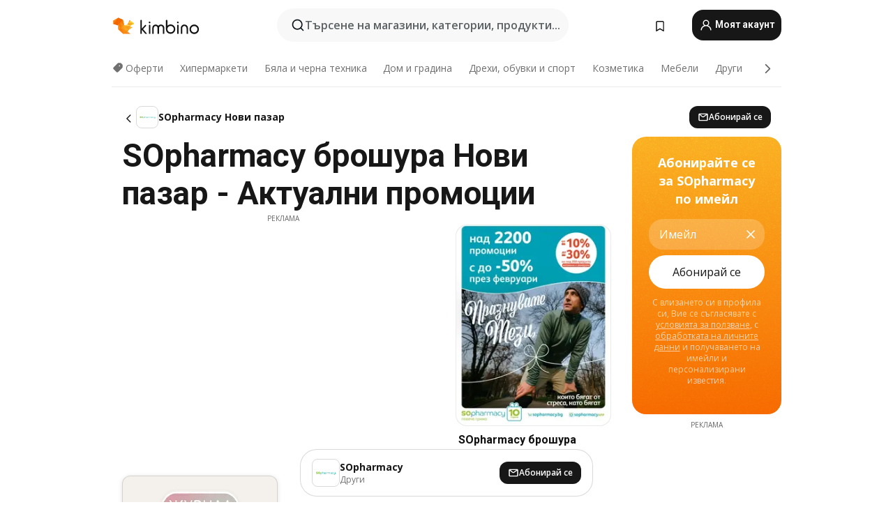

--- FILE ---
content_type: text/html;charset=utf-8
request_url: https://www.kimbino.bg/grad/novi-pazar/sopharmacy/
body_size: 93248
content:
<!DOCTYPE html><html  lang="bg-BG"><head><meta charset="utf-8">
<meta name="viewport" content="width=device-width, initial-scale=1.0, maximum-scale=5.0, minimum-scale=1.0">
<title>Darty à Aubière || Catalogue Février, Soldes 2026</title>
<link rel="preconnect" href="https://fonts.googleapis.com">
<link rel="preconnect" href="https://fonts.gstatic.com" crossorigin>
<link rel="stylesheet" href="https://fonts.googleapis.com/css2?family=Open+Sans:wght@400;600;700&family=Roboto:wght@400;600;700&display=swap">
<style>.iziToast-capsule{backface-visibility:hidden;font-size:0;height:0;transform:translateZ(0);transition:transform .5s cubic-bezier(.25,.8,.25,1),height .5s cubic-bezier(.25,.8,.25,1);width:100%}.iziToast-capsule,.iziToast-capsule *{box-sizing:border-box}.iziToast-overlay{bottom:-100px;display:block;left:0;position:fixed;right:0;top:-100px;z-index:997}.iziToast{background:#ededede6;border-color:#ededede6;clear:both;cursor:default;display:inline-block;font-family:Lato,Tahoma,Arial;font-size:14px;padding:8px 45px 9px 0;pointer-events:all;position:relative;transform:translate(0);width:100%;-webkit-touch-callout:none;min-height:54px;-webkit-user-select:none;-moz-user-select:none;user-select:none}.iziToast>.iziToast-progressbar{background:#fff3;bottom:0;left:0;position:absolute;width:100%;z-index:1}.iziToast>.iziToast-progressbar>div{background:#0000004d;border-radius:0 0 3px 3px;height:2px;width:100%}.iziToast.iziToast-balloon:before{border-left:15px solid transparent;border-radius:0;border-right:0 solid transparent;border-top:10px solid #000;border-top-color:inherit;content:"";height:0;left:auto;position:absolute;right:8px;top:100%;width:0}.iziToast.iziToast-balloon .iziToast-progressbar{bottom:auto;top:0}.iziToast.iziToast-balloon>div{border-radius:0 0 0 3px}.iziToast>.iziToast-cover{background-color:#0000001a;background-position:50% 50%;background-repeat:no-repeat;background-size:100%;bottom:0;height:100%;left:0;margin:0;position:absolute;top:0}.iziToast>.iziToast-close{background:url([data-uri]) no-repeat 50% 50%;background-size:8px;border:0;cursor:pointer;height:100%;opacity:.6;outline:0;padding:0;position:absolute;right:0;top:0;width:42px}.iziToast>.iziToast-close:hover{opacity:1}.iziToast>.iziToast-body{height:auto;margin:0 0 0 15px;min-height:36px;padding:0 0 0 10px;position:relative;text-align:left}.iziToast>.iziToast-body:after{clear:both;content:"";display:table}.iziToast>.iziToast-body .iziToast-texts{display:inline-block;float:left;margin:10px 0 0;padding-right:2px}.iziToast>.iziToast-body .iziToast-inputs{float:left;margin:3px -2px;min-height:19px}.iziToast>.iziToast-body .iziToast-inputs>input:not([type=checkbox]):not([type=radio]),.iziToast>.iziToast-body .iziToast-inputs>select{background:#0000001a;border:0;border-radius:2px;box-shadow:0 0 0 1px #0003;color:#000;display:inline-block;font-size:13px;letter-spacing:.02em;margin:2px;min-height:26px;padding:4px 7px;position:relative}.iziToast>.iziToast-body .iziToast-inputs>input:not([type=checkbox]):not([type=radio]):focus,.iziToast>.iziToast-body .iziToast-inputs>select:focus{box-shadow:0 0 0 1px #0009}.iziToast>.iziToast-body .iziToast-buttons{float:left;margin:4px -2px;min-height:17px}.iziToast>.iziToast-body .iziToast-buttons>a,.iziToast>.iziToast-body .iziToast-buttons>button,.iziToast>.iziToast-body .iziToast-buttons>input:not([type=checkbox]):not([type=radio]){background:#0000001a;border:0;border-radius:2px;color:#000;cursor:pointer;display:inline-block;font-size:12px;letter-spacing:.02em;margin:2px;padding:5px 10px;position:relative}.iziToast>.iziToast-body .iziToast-buttons>a:hover,.iziToast>.iziToast-body .iziToast-buttons>button:hover,.iziToast>.iziToast-body .iziToast-buttons>input:not([type=checkbox]):not([type=radio]):hover{background:#0003}.iziToast>.iziToast-body .iziToast-buttons>a:focus,.iziToast>.iziToast-body .iziToast-buttons>button:focus,.iziToast>.iziToast-body .iziToast-buttons>input:not([type=checkbox]):not([type=radio]):focus{box-shadow:0 0 0 1px #0009}.iziToast>.iziToast-body .iziToast-buttons>a:active,.iziToast>.iziToast-body .iziToast-buttons>button:active,.iziToast>.iziToast-body .iziToast-buttons>input:not([type=checkbox]):not([type=radio]):active{top:1px}.iziToast>.iziToast-body .iziToast-icon{color:#000;display:table;font-size:23px;height:24px;left:0;line-height:24px;margin-top:-12px;position:absolute;top:50%;width:24px}.iziToast>.iziToast-body .iziToast-icon.ico-info{background:url([data-uri]) no-repeat 50% 50%;background-size:85%}.iziToast>.iziToast-body .iziToast-icon.ico-warning{background:url([data-uri]) no-repeat 50% 50%;background-size:85%}.iziToast>.iziToast-body .iziToast-icon.ico-error{background:url([data-uri]) no-repeat 50% 50%;background-size:80%}.iziToast>.iziToast-body .iziToast-icon.ico-success{background:url([data-uri]) no-repeat 50% 50%;background-size:85%}.iziToast>.iziToast-body .iziToast-icon.ico-question{background:url([data-uri]) no-repeat 50% 50%;background-size:85%}.iziToast>.iziToast-body .iziToast-message,.iziToast>.iziToast-body .iziToast-title{float:left;font-size:14px;line-height:16px;padding:0;text-align:left;white-space:normal}.iziToast>.iziToast-body .iziToast-title{color:#000;margin:0}.iziToast>.iziToast-body .iziToast-message{color:#0009;margin:0 0 10px}.iziToast.iziToast-animateInside .iziToast-buttons-child,.iziToast.iziToast-animateInside .iziToast-icon,.iziToast.iziToast-animateInside .iziToast-inputs-child,.iziToast.iziToast-animateInside .iziToast-message,.iziToast.iziToast-animateInside .iziToast-title{opacity:0}.iziToast-target{margin:0 auto;position:relative;width:100%}.iziToast-target .iziToast-capsule{overflow:hidden}.iziToast-target .iziToast-capsule:after{clear:both;content:" ";display:block;font-size:0;height:0;visibility:hidden}.iziToast-target .iziToast-capsule .iziToast{float:left;width:100%}.iziToast-wrapper{display:flex;flex-direction:column;pointer-events:none;position:fixed;width:100%;z-index:99999}.iziToast-wrapper .iziToast.iziToast-balloon:before{border-left:15px solid transparent;border-right:0 solid transparent;border-top:10px solid #000;border-top-color:inherit;left:auto;right:8px}.iziToast-wrapper-bottomLeft{bottom:0;left:0;text-align:left}.iziToast-wrapper-bottomLeft .iziToast.iziToast-balloon:before,.iziToast-wrapper-topLeft .iziToast.iziToast-balloon:before{border-left:0 solid transparent;border-right:15px solid transparent;left:8px;right:auto}.iziToast-wrapper-bottomRight{bottom:0;right:0;text-align:right}.iziToast-wrapper-topLeft{left:0;text-align:left;top:0}.iziToast-wrapper-topRight{right:0;text-align:right;top:0}.iziToast-wrapper-topCenter{left:0;right:0;text-align:center;top:0}.iziToast-wrapper-bottomCenter,.iziToast-wrapper-center{bottom:0;left:0;right:0;text-align:center}.iziToast-wrapper-center{align-items:center;flex-flow:column;justify-content:center;top:0}.iziToast-rtl{direction:rtl;font-family:Tahoma,Lato,Arial;padding:8px 0 9px 45px}.iziToast-rtl .iziToast-cover{left:auto;right:0}.iziToast-rtl .iziToast-close{left:0;right:auto}.iziToast-rtl .iziToast-body{margin:0 16px 0 0;padding:0 10px 0 0;text-align:right}.iziToast-rtl .iziToast-body .iziToast-buttons,.iziToast-rtl .iziToast-body .iziToast-inputs,.iziToast-rtl .iziToast-body .iziToast-message,.iziToast-rtl .iziToast-body .iziToast-texts,.iziToast-rtl .iziToast-body .iziToast-title{float:right;text-align:right}.iziToast-rtl .iziToast-body .iziToast-icon{left:auto;right:0}@media only screen and (min-width:568px){.iziToast-wrapper{padding:10px 15px}.iziToast{border-radius:3px;margin:5px 0;width:auto}.iziToast:after{border-radius:3px;box-shadow:inset 0 -10px 20px -10px #0003,inset 0 0 5px #0000001a,0 8px 8px -5px #00000040;content:"";height:100%;left:0;position:absolute;top:0;width:100%;z-index:-1}.iziToast:not(.iziToast-rtl) .iziToast-cover{border-radius:3px 0 0 3px}.iziToast.iziToast-rtl .iziToast-cover{border-radius:0 3px 3px 0}.iziToast.iziToast-color-dark:after{box-shadow:inset 0 -10px 20px -10px #ffffff4d,0 10px 10px -5px #00000040}.iziToast.iziToast-balloon .iziToast-progressbar{background:0 0}.iziToast.iziToast-balloon:after{box-shadow:0 10px 10px -5px #00000040,inset 0 10px 20px -5px #00000040}.iziToast-target .iziToast:after{box-shadow:inset 0 -10px 20px -10px #0003,inset 0 0 5px #0000001a}}.iziToast.iziToast-theme-dark{background:#565c70;border-color:#565c70}.iziToast.iziToast-theme-dark .iziToast-title{color:#fff}.iziToast.iziToast-theme-dark .iziToast-message{color:#ffffffb3;font-weight:300}.iziToast.iziToast-theme-dark .iziToast-close{background:url([data-uri]) no-repeat 50% 50%;background-size:8px}.iziToast.iziToast-theme-dark .iziToast-icon{color:#fff}.iziToast.iziToast-theme-dark .iziToast-icon.ico-info{background:url([data-uri]) no-repeat 50% 50%;background-size:85%}.iziToast.iziToast-theme-dark .iziToast-icon.ico-warning{background:url([data-uri]) no-repeat 50% 50%;background-size:85%}.iziToast.iziToast-theme-dark .iziToast-icon.ico-error{background:url([data-uri]) no-repeat 50% 50%;background-size:80%}.iziToast.iziToast-theme-dark .iziToast-icon.ico-success{background:url([data-uri]) no-repeat 50% 50%;background-size:85%}.iziToast.iziToast-theme-dark .iziToast-icon.ico-question{background:url([data-uri]) no-repeat 50% 50%;background-size:85%}.iziToast.iziToast-theme-dark .iziToast-buttons>a,.iziToast.iziToast-theme-dark .iziToast-buttons>button,.iziToast.iziToast-theme-dark .iziToast-buttons>input{background:#ffffff1a;color:#fff}.iziToast.iziToast-theme-dark .iziToast-buttons>a:hover,.iziToast.iziToast-theme-dark .iziToast-buttons>button:hover,.iziToast.iziToast-theme-dark .iziToast-buttons>input:hover{background:#fff3}.iziToast.iziToast-theme-dark .iziToast-buttons>a:focus,.iziToast.iziToast-theme-dark .iziToast-buttons>button:focus,.iziToast.iziToast-theme-dark .iziToast-buttons>input:focus{box-shadow:0 0 0 1px #fff9}.iziToast.iziToast-color-red{background:#ffafb4e6;border-color:#ffafb4e6}.iziToast.iziToast-color-orange{background:#ffcfa5e6;border-color:#ffcfa5e6}.iziToast.iziToast-color-yellow{background:#fff9b2e6;border-color:#fff9b2e6}.iziToast.iziToast-color-blue{background:#9ddeffe6;border-color:#9ddeffe6}.iziToast.iziToast-color-green{background:#a6efb8e6;border-color:#a6efb8e6}.iziToast.iziToast-layout2 .iziToast-body .iziToast-message,.iziToast.iziToast-layout2 .iziToast-body .iziToast-texts{width:100%}.iziToast.iziToast-layout3{border-radius:2px}.iziToast.iziToast-layout3:after{display:none}.iziToast .revealIn,.iziToast.revealIn{animation:iziT-revealIn 1s cubic-bezier(.25,1.6,.25,1) both}.iziToast .slideIn,.iziToast.slideIn{animation:iziT-slideIn 1s cubic-bezier(.16,.81,.32,1) both}.iziToast.bounceInLeft{animation:iziT-bounceInLeft .7s ease-in-out both}.iziToast.bounceInRight{animation:iziT-bounceInRight .85s ease-in-out both}.iziToast.bounceInDown{animation:iziT-bounceInDown .7s ease-in-out both}.iziToast.bounceInUp{animation:iziT-bounceInUp .7s ease-in-out both}.iziToast .fadeIn,.iziToast.fadeIn{animation:iziT-fadeIn .5s ease both}.iziToast.fadeInUp{animation:iziT-fadeInUp .7s ease both}.iziToast.fadeInDown{animation:iziT-fadeInDown .7s ease both}.iziToast.fadeInLeft{animation:iziT-fadeInLeft .85s cubic-bezier(.25,.8,.25,1) both}.iziToast.fadeInRight{animation:iziT-fadeInRight .85s cubic-bezier(.25,.8,.25,1) both}.iziToast.flipInX{animation:iziT-flipInX .85s cubic-bezier(.35,0,.25,1) both}.iziToast.fadeOut{animation:iziT-fadeOut .7s ease both}.iziToast.fadeOutDown{animation:iziT-fadeOutDown .7s cubic-bezier(.4,.45,.15,.91) both}.iziToast.fadeOutUp{animation:iziT-fadeOutUp .7s cubic-bezier(.4,.45,.15,.91) both}.iziToast.fadeOutLeft{animation:iziT-fadeOutLeft .5s ease both}.iziToast.fadeOutRight{animation:iziT-fadeOutRight .5s ease both}.iziToast.flipOutX{animation:iziT-flipOutX .7s cubic-bezier(.4,.45,.15,.91) both;backface-visibility:visible!important}.iziToast-overlay.fadeIn{animation:iziT-fadeIn .5s ease both}.iziToast-overlay.fadeOut{animation:iziT-fadeOut .7s ease both}@keyframes iziT-revealIn{0%{opacity:0;transform:scale3d(.3,.3,1)}to{opacity:1}}@keyframes iziT-slideIn{0%{opacity:0;transform:translate(50px)}to{opacity:1;transform:translate(0)}}@keyframes iziT-bounceInLeft{0%{opacity:0;transform:translate(280px)}50%{opacity:1;transform:translate(-20px)}70%{transform:translate(10px)}to{transform:translate(0)}}@keyframes iziT-bounceInRight{0%{opacity:0;transform:translate(-280px)}50%{opacity:1;transform:translate(20px)}70%{transform:translate(-10px)}to{transform:translate(0)}}@keyframes iziT-bounceInDown{0%{opacity:0;transform:translateY(-200px)}50%{opacity:1;transform:translateY(10px)}70%{transform:translateY(-5px)}to{transform:translateY(0)}}@keyframes iziT-bounceInUp{0%{opacity:0;transform:translateY(200px)}50%{opacity:1;transform:translateY(-10px)}70%{transform:translateY(5px)}to{transform:translateY(0)}}@keyframes iziT-fadeIn{0%{opacity:0}to{opacity:1}}@keyframes iziT-fadeInUp{0%{opacity:0;transform:translate3d(0,100%,0)}to{opacity:1;transform:none}}@keyframes iziT-fadeInDown{0%{opacity:0;transform:translate3d(0,-100%,0)}to{opacity:1;transform:none}}@keyframes iziT-fadeInLeft{0%{opacity:0;transform:translate3d(300px,0,0)}to{opacity:1;transform:none}}@keyframes iziT-fadeInRight{0%{opacity:0;transform:translate3d(-300px,0,0)}to{opacity:1;transform:none}}@keyframes iziT-flipInX{0%{opacity:0;transform:perspective(400px) rotateX(90deg)}40%{transform:perspective(400px) rotateX(-20deg)}60%{opacity:1;transform:perspective(400px) rotateX(10deg)}80%{transform:perspective(400px) rotateX(-5deg)}to{transform:perspective(400px)}}@keyframes iziT-fadeOut{0%{opacity:1}to{opacity:0}}@keyframes iziT-fadeOutDown{0%{opacity:1}to{opacity:0;transform:translate3d(0,100%,0)}}@keyframes iziT-fadeOutUp{0%{opacity:1}to{opacity:0;transform:translate3d(0,-100%,0)}}@keyframes iziT-fadeOutLeft{0%{opacity:1}to{opacity:0;transform:translate3d(-200px,0,0)}}@keyframes iziT-fadeOutRight{0%{opacity:1}to{opacity:0;transform:translate3d(200px,0,0)}}@keyframes iziT-flipOutX{0%{transform:perspective(400px)}30%{opacity:1;transform:perspective(400px) rotateX(-20deg)}to{opacity:0;transform:perspective(400px) rotateX(90deg)}}</style>
<style>.iziToast-wrapper .iziToast-capsule .iziToast{font-family:inherit!important;max-width:90%;padding:0 36px 0 0}.iziToast-wrapper .iziToast-capsule .iziToast.iziToast-theme-let-dark{border-radius:29px;font-weight:590;min-height:unset}.iziToast-wrapper .iziToast-capsule .iziToast.iziToast-theme-let-dark:after{box-shadow:none}.iziToast-wrapper .iziToast-capsule .iziToast.iziToast-theme-let-dark:not([class^=iziToast-layout])>.iziToast-body .iziToast-icon{transform:scale(.6666666667)!important}.iziToast-wrapper .iziToast-capsule .iziToast.iziToast-theme-let-dark:not([class^=iziToast-layout])>.iziToast-body .iziToast-buttons>:not([class^=custom-]){background:#ffffff0a;border:.5px solid hsla(0,0%,100%,.08);border-radius:12px;color:#fff;margin:2px 4px}.iziToast-wrapper .iziToast-capsule .iziToast.iziToast-theme-let-dark:not([class^=iziToast-layout])>.iziToast-body .iziToast-buttons>:not([class^=custom-]):active,.iziToast-wrapper .iziToast-capsule .iziToast.iziToast-theme-let-dark:not([class^=iziToast-layout])>.iziToast-body .iziToast-buttons>:not([class^=custom-]):focus{outline:1px solid #fff}.iziToast-wrapper .iziToast-capsule .iziToast.iziToast-theme-let-dark.iziToast-layout2>.iziToast-body:has(.iziToast-icon){padding-left:55px!important}.iziToast-wrapper .iziToast-capsule .iziToast.iziToast-theme-let-dark.iziToast-layout2>.iziToast-body .iziToast-icon{background-color:currentColor;border-radius:999px;color:#ffffff0a;left:8px;outline:12px solid currentColor;transform:unset!important}.iziToast-wrapper .iziToast-capsule .iziToast.iziToast-theme-let-dark.iziToast-layout2>.iziToast-body .iziToast-buttons>*{height:44px;padding:12px 20px}.iziToast-wrapper .iziToast-capsule .iziToast.iziToast-theme-let-dark>.iziToast-body{margin-left:16px;min-height:unset}.iziToast-wrapper .iziToast-capsule .iziToast.iziToast-theme-let-dark>.iziToast-body .iziToast-texts{margin-top:12px}.iziToast-wrapper .iziToast-capsule .iziToast.iziToast-theme-let-dark>.iziToast-body .iziToast-message{margin-bottom:12px!important}.iziToast-wrapper .iziToast-capsule .iziToast.iziToast-theme-let-dark>.iziToast-body .iziToast-buttons{float:right}.iziToast-wrapper .iziToast-capsule .iziToast.iziToast-theme-let-dark>.iziToast-body .iziToast-buttons>*{font-weight:600}.iziToast-wrapper .iziToast-capsule .iziToast.iziToast-theme-let-dark>.iziToast-body .iziToast-buttons>.custom-underline{background:none;border:none;box-shadow:none;color:#fff;outline:none;text-decoration:underline}.iziToast-wrapper .iziToast-capsule .iziToast.iziToast-theme-let-dark>.iziToast-body .iziToast-buttons>.custom-outline{background:none;border:.5px solid hsla(0,0%,100%,.08);border-radius:16px;color:#fff}.iziToast-wrapper .iziToast-capsule .iziToast.iziToast-theme-let-dark>.iziToast-body .iziToast-buttons>.custom-white{background:#fff;border-radius:16px;color:#2c2c2c}.iziToast-wrapper .iziToast-capsule .iziToast.iziToast-theme-let-dark>.iziToast-close{background:url(/images/toaster/icons/close.svg) no-repeat 50%;right:16px;width:16px}.iziToast-wrapper .iziToast-capsule .iziToast.iziToast-theme-let-dark>.iziToast-progressbar{left:50%;transform:translate(-50%);width:calc(100% - 40px)}body .iziToast-wrapper-bottomCenter{bottom:16px}body:has(.shop-subscription-banner-bottom) .iziToast-wrapper-bottomCenter{bottom:75px}</style>
<style>/*!
 * Bootstrap Reboot v4.6.2 (https://getbootstrap.com/)
 * Copyright 2011-2022 The Bootstrap Authors
 * Copyright 2011-2022 Twitter, Inc.
 * Licensed under MIT (https://github.com/twbs/bootstrap/blob/main/LICENSE)
 * Forked from Normalize.css, licensed MIT (https://github.com/necolas/normalize.css/blob/master/LICENSE.md)
 */*,:after,:before{box-sizing:border-box}html{font-family:sans-serif;line-height:1.15;-webkit-text-size-adjust:100%;-webkit-tap-highlight-color:rgba(0,0,0,0)}article,aside,figcaption,figure,footer,header,hgroup,main,nav,section{display:block}body{background-color:#fff;color:#212529;font-family:-apple-system,BlinkMacSystemFont,Segoe UI,Roboto,Helvetica Neue,Arial,Noto Sans,Liberation Sans,sans-serif,Apple Color Emoji,Segoe UI Emoji,Segoe UI Symbol,Noto Color Emoji;font-size:1rem;font-weight:400;line-height:1.5;margin:0;text-align:left}[tabindex="-1"]:focus:not(:focus-visible){outline:0!important}hr{box-sizing:content-box;height:0;overflow:visible}h1,h2,h3,h4,h5,h6{margin-bottom:.5rem;margin-top:0}p{margin-bottom:1rem;margin-top:0}abbr[data-original-title],abbr[title]{border-bottom:0;cursor:help;text-decoration:underline;-webkit-text-decoration:underline dotted;text-decoration:underline dotted;-webkit-text-decoration-skip-ink:none;text-decoration-skip-ink:none}address{font-style:normal;line-height:inherit}address,dl,ol,ul{margin-bottom:1rem}dl,ol,ul{margin-top:0}ol ol,ol ul,ul ol,ul ul{margin-bottom:0}dt{font-weight:700}dd{margin-bottom:.5rem;margin-left:0}blockquote{margin:0 0 1rem}b,strong{font-weight:bolder}small{font-size:80%}sub,sup{font-size:75%;line-height:0;position:relative;vertical-align:baseline}sub{bottom:-.25em}sup{top:-.5em}a{background-color:transparent;color:#007bff;text-decoration:none}a:hover{color:#0056b3;text-decoration:underline}a:not([href]):not([class]),a:not([href]):not([class]):hover{color:inherit;text-decoration:none}code,kbd,pre,samp{font-family:SFMono-Regular,Menlo,Monaco,Consolas,Liberation Mono,Courier New,monospace;font-size:1em}pre{margin-bottom:1rem;margin-top:0;overflow:auto;-ms-overflow-style:scrollbar}figure{margin:0 0 1rem}img{border-style:none}img,svg{vertical-align:middle}svg{overflow:hidden}table{border-collapse:collapse}caption{caption-side:bottom;color:#6c757d;padding-bottom:.75rem;padding-top:.75rem;text-align:left}th{text-align:inherit;text-align:-webkit-match-parent}label{display:inline-block;margin-bottom:.5rem}button{border-radius:0}button:focus:not(:focus-visible){outline:0}button,input,optgroup,select,textarea{font-family:inherit;font-size:inherit;line-height:inherit;margin:0}button,input{overflow:visible}button,select{text-transform:none}[role=button]{cursor:pointer}select{word-wrap:normal}[type=button],[type=reset],[type=submit],button{-webkit-appearance:button}[type=button]:not(:disabled),[type=reset]:not(:disabled),[type=submit]:not(:disabled),button:not(:disabled){cursor:pointer}[type=button]::-moz-focus-inner,[type=reset]::-moz-focus-inner,[type=submit]::-moz-focus-inner,button::-moz-focus-inner{border-style:none;padding:0}input[type=checkbox],input[type=radio]{box-sizing:border-box;padding:0}textarea{overflow:auto;resize:vertical}fieldset{border:0;margin:0;min-width:0;padding:0}legend{color:inherit;display:block;font-size:1.5rem;line-height:inherit;margin-bottom:.5rem;max-width:100%;padding:0;white-space:normal;width:100%}progress{vertical-align:baseline}[type=number]::-webkit-inner-spin-button,[type=number]::-webkit-outer-spin-button{height:auto}[type=search]{-webkit-appearance:none;outline-offset:-2px}[type=search]::-webkit-search-decoration{-webkit-appearance:none}::-webkit-file-upload-button{-webkit-appearance:button;font:inherit}output{display:inline-block}summary{cursor:pointer;display:list-item}template{display:none}[hidden]{display:none!important}/*!
 * Bootstrap Grid v4.6.2 (https://getbootstrap.com/)
 * Copyright 2011-2022 The Bootstrap Authors
 * Copyright 2011-2022 Twitter, Inc.
 * Licensed under MIT (https://github.com/twbs/bootstrap/blob/main/LICENSE)
 */html{box-sizing:border-box;-ms-overflow-style:scrollbar}*,:after,:before{box-sizing:inherit}.container,.container-fluid,.container-lg,.container-md,.container-sm,.container-xl,.container-xs,.container-xxl{margin-left:auto;margin-right:auto;padding-left:15px;padding-right:15px;width:100%}@media (min-width:420px){.container,.container-xs,.container-xxs{max-width:420px}}@media (min-width:590px){.container,.container-sm,.container-xs,.container-xxs{max-width:560px}}@media (min-width:760px){.container,.container-md,.container-sm,.container-xs,.container-xxs{max-width:730px}}@media (min-width:992px){.container,.container-lg,.container-md,.container-sm,.container-xs,.container-xxs{max-width:960px}}@media (min-width:1300px){.container,.container-lg,.container-md,.container-sm,.container-xl,.container-xs,.container-xxs{max-width:1230px}}@media (min-width:1500px){.container,.container-lg,.container-md,.container-sm,.container-xl,.container-xs,.container-xxl,.container-xxs{max-width:1440px}}.row{display:flex;flex-wrap:wrap;margin-left:-15px;margin-right:-15px}.no-gutters{margin-left:0;margin-right:0}.no-gutters>.col,.no-gutters>[class*=col-]{padding-left:0;padding-right:0}.col,.col-1,.col-10,.col-11,.col-12,.col-2,.col-3,.col-4,.col-5,.col-6,.col-7,.col-8,.col-9,.col-auto,.col-lg,.col-lg-1,.col-lg-10,.col-lg-11,.col-lg-12,.col-lg-2,.col-lg-3,.col-lg-4,.col-lg-5,.col-lg-6,.col-lg-7,.col-lg-8,.col-lg-9,.col-lg-auto,.col-md,.col-md-1,.col-md-10,.col-md-11,.col-md-12,.col-md-2,.col-md-3,.col-md-4,.col-md-5,.col-md-6,.col-md-7,.col-md-8,.col-md-9,.col-md-auto,.col-sm,.col-sm-1,.col-sm-10,.col-sm-11,.col-sm-12,.col-sm-2,.col-sm-3,.col-sm-4,.col-sm-5,.col-sm-6,.col-sm-7,.col-sm-8,.col-sm-9,.col-sm-auto,.col-xl,.col-xl-1,.col-xl-10,.col-xl-11,.col-xl-12,.col-xl-2,.col-xl-3,.col-xl-4,.col-xl-5,.col-xl-6,.col-xl-7,.col-xl-8,.col-xl-9,.col-xl-auto,.col-xs,.col-xs-1,.col-xs-10,.col-xs-11,.col-xs-12,.col-xs-2,.col-xs-3,.col-xs-4,.col-xs-5,.col-xs-6,.col-xs-7,.col-xs-8,.col-xs-9,.col-xs-auto,.col-xxl,.col-xxl-1,.col-xxl-10,.col-xxl-11,.col-xxl-12,.col-xxl-2,.col-xxl-3,.col-xxl-4,.col-xxl-5,.col-xxl-6,.col-xxl-7,.col-xxl-8,.col-xxl-9,.col-xxl-auto,.col-xxs,.col-xxs-1,.col-xxs-10,.col-xxs-11,.col-xxs-12,.col-xxs-2,.col-xxs-3,.col-xxs-4,.col-xxs-5,.col-xxs-6,.col-xxs-7,.col-xxs-8,.col-xxs-9,.col-xxs-auto{padding-left:15px;padding-right:15px;position:relative;width:100%}.col{flex-basis:0;flex-grow:1;max-width:100%}.row-cols-1>*{flex:0 0 100%;max-width:100%}.row-cols-2>*{flex:0 0 50%;max-width:50%}.row-cols-3>*{flex:0 0 33.3333333333%;max-width:33.3333333333%}.row-cols-4>*{flex:0 0 25%;max-width:25%}.row-cols-5>*{flex:0 0 20%;max-width:20%}.row-cols-6>*{flex:0 0 16.6666666667%;max-width:16.6666666667%}.col-auto{flex:0 0 auto;max-width:100%;width:auto}.col-1{flex:0 0 8.33333333%;max-width:8.33333333%}.col-2{flex:0 0 16.66666667%;max-width:16.66666667%}.col-3{flex:0 0 25%;max-width:25%}.col-4{flex:0 0 33.33333333%;max-width:33.33333333%}.col-5{flex:0 0 41.66666667%;max-width:41.66666667%}.col-6{flex:0 0 50%;max-width:50%}.col-7{flex:0 0 58.33333333%;max-width:58.33333333%}.col-8{flex:0 0 66.66666667%;max-width:66.66666667%}.col-9{flex:0 0 75%;max-width:75%}.col-10{flex:0 0 83.33333333%;max-width:83.33333333%}.col-11{flex:0 0 91.66666667%;max-width:91.66666667%}.col-12{flex:0 0 100%;max-width:100%}.order-first{order:-1}.order-last{order:13}.order-0{order:0}.order-1{order:1}.order-2{order:2}.order-3{order:3}.order-4{order:4}.order-5{order:5}.order-6{order:6}.order-7{order:7}.order-8{order:8}.order-9{order:9}.order-10{order:10}.order-11{order:11}.order-12{order:12}.offset-1{margin-left:8.33333333%}.offset-2{margin-left:16.66666667%}.offset-3{margin-left:25%}.offset-4{margin-left:33.33333333%}.offset-5{margin-left:41.66666667%}.offset-6{margin-left:50%}.offset-7{margin-left:58.33333333%}.offset-8{margin-left:66.66666667%}.offset-9{margin-left:75%}.offset-10{margin-left:83.33333333%}.offset-11{margin-left:91.66666667%}@media (min-width:340px){.col-xxs{flex-basis:0;flex-grow:1;max-width:100%}.row-cols-xxs-1>*{flex:0 0 100%;max-width:100%}.row-cols-xxs-2>*{flex:0 0 50%;max-width:50%}.row-cols-xxs-3>*{flex:0 0 33.3333333333%;max-width:33.3333333333%}.row-cols-xxs-4>*{flex:0 0 25%;max-width:25%}.row-cols-xxs-5>*{flex:0 0 20%;max-width:20%}.row-cols-xxs-6>*{flex:0 0 16.6666666667%;max-width:16.6666666667%}.col-xxs-auto{flex:0 0 auto;max-width:100%;width:auto}.col-xxs-1{flex:0 0 8.33333333%;max-width:8.33333333%}.col-xxs-2{flex:0 0 16.66666667%;max-width:16.66666667%}.col-xxs-3{flex:0 0 25%;max-width:25%}.col-xxs-4{flex:0 0 33.33333333%;max-width:33.33333333%}.col-xxs-5{flex:0 0 41.66666667%;max-width:41.66666667%}.col-xxs-6{flex:0 0 50%;max-width:50%}.col-xxs-7{flex:0 0 58.33333333%;max-width:58.33333333%}.col-xxs-8{flex:0 0 66.66666667%;max-width:66.66666667%}.col-xxs-9{flex:0 0 75%;max-width:75%}.col-xxs-10{flex:0 0 83.33333333%;max-width:83.33333333%}.col-xxs-11{flex:0 0 91.66666667%;max-width:91.66666667%}.col-xxs-12{flex:0 0 100%;max-width:100%}.order-xxs-first{order:-1}.order-xxs-last{order:13}.order-xxs-0{order:0}.order-xxs-1{order:1}.order-xxs-2{order:2}.order-xxs-3{order:3}.order-xxs-4{order:4}.order-xxs-5{order:5}.order-xxs-6{order:6}.order-xxs-7{order:7}.order-xxs-8{order:8}.order-xxs-9{order:9}.order-xxs-10{order:10}.order-xxs-11{order:11}.order-xxs-12{order:12}.offset-xxs-0{margin-left:0}.offset-xxs-1{margin-left:8.33333333%}.offset-xxs-2{margin-left:16.66666667%}.offset-xxs-3{margin-left:25%}.offset-xxs-4{margin-left:33.33333333%}.offset-xxs-5{margin-left:41.66666667%}.offset-xxs-6{margin-left:50%}.offset-xxs-7{margin-left:58.33333333%}.offset-xxs-8{margin-left:66.66666667%}.offset-xxs-9{margin-left:75%}.offset-xxs-10{margin-left:83.33333333%}.offset-xxs-11{margin-left:91.66666667%}}@media (min-width:420px){.col-xs{flex-basis:0;flex-grow:1;max-width:100%}.row-cols-xs-1>*{flex:0 0 100%;max-width:100%}.row-cols-xs-2>*{flex:0 0 50%;max-width:50%}.row-cols-xs-3>*{flex:0 0 33.3333333333%;max-width:33.3333333333%}.row-cols-xs-4>*{flex:0 0 25%;max-width:25%}.row-cols-xs-5>*{flex:0 0 20%;max-width:20%}.row-cols-xs-6>*{flex:0 0 16.6666666667%;max-width:16.6666666667%}.col-xs-auto{flex:0 0 auto;max-width:100%;width:auto}.col-xs-1{flex:0 0 8.33333333%;max-width:8.33333333%}.col-xs-2{flex:0 0 16.66666667%;max-width:16.66666667%}.col-xs-3{flex:0 0 25%;max-width:25%}.col-xs-4{flex:0 0 33.33333333%;max-width:33.33333333%}.col-xs-5{flex:0 0 41.66666667%;max-width:41.66666667%}.col-xs-6{flex:0 0 50%;max-width:50%}.col-xs-7{flex:0 0 58.33333333%;max-width:58.33333333%}.col-xs-8{flex:0 0 66.66666667%;max-width:66.66666667%}.col-xs-9{flex:0 0 75%;max-width:75%}.col-xs-10{flex:0 0 83.33333333%;max-width:83.33333333%}.col-xs-11{flex:0 0 91.66666667%;max-width:91.66666667%}.col-xs-12{flex:0 0 100%;max-width:100%}.order-xs-first{order:-1}.order-xs-last{order:13}.order-xs-0{order:0}.order-xs-1{order:1}.order-xs-2{order:2}.order-xs-3{order:3}.order-xs-4{order:4}.order-xs-5{order:5}.order-xs-6{order:6}.order-xs-7{order:7}.order-xs-8{order:8}.order-xs-9{order:9}.order-xs-10{order:10}.order-xs-11{order:11}.order-xs-12{order:12}.offset-xs-0{margin-left:0}.offset-xs-1{margin-left:8.33333333%}.offset-xs-2{margin-left:16.66666667%}.offset-xs-3{margin-left:25%}.offset-xs-4{margin-left:33.33333333%}.offset-xs-5{margin-left:41.66666667%}.offset-xs-6{margin-left:50%}.offset-xs-7{margin-left:58.33333333%}.offset-xs-8{margin-left:66.66666667%}.offset-xs-9{margin-left:75%}.offset-xs-10{margin-left:83.33333333%}.offset-xs-11{margin-left:91.66666667%}}@media (min-width:590px){.col-sm{flex-basis:0;flex-grow:1;max-width:100%}.row-cols-sm-1>*{flex:0 0 100%;max-width:100%}.row-cols-sm-2>*{flex:0 0 50%;max-width:50%}.row-cols-sm-3>*{flex:0 0 33.3333333333%;max-width:33.3333333333%}.row-cols-sm-4>*{flex:0 0 25%;max-width:25%}.row-cols-sm-5>*{flex:0 0 20%;max-width:20%}.row-cols-sm-6>*{flex:0 0 16.6666666667%;max-width:16.6666666667%}.col-sm-auto{flex:0 0 auto;max-width:100%;width:auto}.col-sm-1{flex:0 0 8.33333333%;max-width:8.33333333%}.col-sm-2{flex:0 0 16.66666667%;max-width:16.66666667%}.col-sm-3{flex:0 0 25%;max-width:25%}.col-sm-4{flex:0 0 33.33333333%;max-width:33.33333333%}.col-sm-5{flex:0 0 41.66666667%;max-width:41.66666667%}.col-sm-6{flex:0 0 50%;max-width:50%}.col-sm-7{flex:0 0 58.33333333%;max-width:58.33333333%}.col-sm-8{flex:0 0 66.66666667%;max-width:66.66666667%}.col-sm-9{flex:0 0 75%;max-width:75%}.col-sm-10{flex:0 0 83.33333333%;max-width:83.33333333%}.col-sm-11{flex:0 0 91.66666667%;max-width:91.66666667%}.col-sm-12{flex:0 0 100%;max-width:100%}.order-sm-first{order:-1}.order-sm-last{order:13}.order-sm-0{order:0}.order-sm-1{order:1}.order-sm-2{order:2}.order-sm-3{order:3}.order-sm-4{order:4}.order-sm-5{order:5}.order-sm-6{order:6}.order-sm-7{order:7}.order-sm-8{order:8}.order-sm-9{order:9}.order-sm-10{order:10}.order-sm-11{order:11}.order-sm-12{order:12}.offset-sm-0{margin-left:0}.offset-sm-1{margin-left:8.33333333%}.offset-sm-2{margin-left:16.66666667%}.offset-sm-3{margin-left:25%}.offset-sm-4{margin-left:33.33333333%}.offset-sm-5{margin-left:41.66666667%}.offset-sm-6{margin-left:50%}.offset-sm-7{margin-left:58.33333333%}.offset-sm-8{margin-left:66.66666667%}.offset-sm-9{margin-left:75%}.offset-sm-10{margin-left:83.33333333%}.offset-sm-11{margin-left:91.66666667%}}@media (min-width:760px){.col-md{flex-basis:0;flex-grow:1;max-width:100%}.row-cols-md-1>*{flex:0 0 100%;max-width:100%}.row-cols-md-2>*{flex:0 0 50%;max-width:50%}.row-cols-md-3>*{flex:0 0 33.3333333333%;max-width:33.3333333333%}.row-cols-md-4>*{flex:0 0 25%;max-width:25%}.row-cols-md-5>*{flex:0 0 20%;max-width:20%}.row-cols-md-6>*{flex:0 0 16.6666666667%;max-width:16.6666666667%}.col-md-auto{flex:0 0 auto;max-width:100%;width:auto}.col-md-1{flex:0 0 8.33333333%;max-width:8.33333333%}.col-md-2{flex:0 0 16.66666667%;max-width:16.66666667%}.col-md-3{flex:0 0 25%;max-width:25%}.col-md-4{flex:0 0 33.33333333%;max-width:33.33333333%}.col-md-5{flex:0 0 41.66666667%;max-width:41.66666667%}.col-md-6{flex:0 0 50%;max-width:50%}.col-md-7{flex:0 0 58.33333333%;max-width:58.33333333%}.col-md-8{flex:0 0 66.66666667%;max-width:66.66666667%}.col-md-9{flex:0 0 75%;max-width:75%}.col-md-10{flex:0 0 83.33333333%;max-width:83.33333333%}.col-md-11{flex:0 0 91.66666667%;max-width:91.66666667%}.col-md-12{flex:0 0 100%;max-width:100%}.order-md-first{order:-1}.order-md-last{order:13}.order-md-0{order:0}.order-md-1{order:1}.order-md-2{order:2}.order-md-3{order:3}.order-md-4{order:4}.order-md-5{order:5}.order-md-6{order:6}.order-md-7{order:7}.order-md-8{order:8}.order-md-9{order:9}.order-md-10{order:10}.order-md-11{order:11}.order-md-12{order:12}.offset-md-0{margin-left:0}.offset-md-1{margin-left:8.33333333%}.offset-md-2{margin-left:16.66666667%}.offset-md-3{margin-left:25%}.offset-md-4{margin-left:33.33333333%}.offset-md-5{margin-left:41.66666667%}.offset-md-6{margin-left:50%}.offset-md-7{margin-left:58.33333333%}.offset-md-8{margin-left:66.66666667%}.offset-md-9{margin-left:75%}.offset-md-10{margin-left:83.33333333%}.offset-md-11{margin-left:91.66666667%}}@media (min-width:992px){.col-lg{flex-basis:0;flex-grow:1;max-width:100%}.row-cols-lg-1>*{flex:0 0 100%;max-width:100%}.row-cols-lg-2>*{flex:0 0 50%;max-width:50%}.row-cols-lg-3>*{flex:0 0 33.3333333333%;max-width:33.3333333333%}.row-cols-lg-4>*{flex:0 0 25%;max-width:25%}.row-cols-lg-5>*{flex:0 0 20%;max-width:20%}.row-cols-lg-6>*{flex:0 0 16.6666666667%;max-width:16.6666666667%}.col-lg-auto{flex:0 0 auto;max-width:100%;width:auto}.col-lg-1{flex:0 0 8.33333333%;max-width:8.33333333%}.col-lg-2{flex:0 0 16.66666667%;max-width:16.66666667%}.col-lg-3{flex:0 0 25%;max-width:25%}.col-lg-4{flex:0 0 33.33333333%;max-width:33.33333333%}.col-lg-5{flex:0 0 41.66666667%;max-width:41.66666667%}.col-lg-6{flex:0 0 50%;max-width:50%}.col-lg-7{flex:0 0 58.33333333%;max-width:58.33333333%}.col-lg-8{flex:0 0 66.66666667%;max-width:66.66666667%}.col-lg-9{flex:0 0 75%;max-width:75%}.col-lg-10{flex:0 0 83.33333333%;max-width:83.33333333%}.col-lg-11{flex:0 0 91.66666667%;max-width:91.66666667%}.col-lg-12{flex:0 0 100%;max-width:100%}.order-lg-first{order:-1}.order-lg-last{order:13}.order-lg-0{order:0}.order-lg-1{order:1}.order-lg-2{order:2}.order-lg-3{order:3}.order-lg-4{order:4}.order-lg-5{order:5}.order-lg-6{order:6}.order-lg-7{order:7}.order-lg-8{order:8}.order-lg-9{order:9}.order-lg-10{order:10}.order-lg-11{order:11}.order-lg-12{order:12}.offset-lg-0{margin-left:0}.offset-lg-1{margin-left:8.33333333%}.offset-lg-2{margin-left:16.66666667%}.offset-lg-3{margin-left:25%}.offset-lg-4{margin-left:33.33333333%}.offset-lg-5{margin-left:41.66666667%}.offset-lg-6{margin-left:50%}.offset-lg-7{margin-left:58.33333333%}.offset-lg-8{margin-left:66.66666667%}.offset-lg-9{margin-left:75%}.offset-lg-10{margin-left:83.33333333%}.offset-lg-11{margin-left:91.66666667%}}@media (min-width:1300px){.col-xl{flex-basis:0;flex-grow:1;max-width:100%}.row-cols-xl-1>*{flex:0 0 100%;max-width:100%}.row-cols-xl-2>*{flex:0 0 50%;max-width:50%}.row-cols-xl-3>*{flex:0 0 33.3333333333%;max-width:33.3333333333%}.row-cols-xl-4>*{flex:0 0 25%;max-width:25%}.row-cols-xl-5>*{flex:0 0 20%;max-width:20%}.row-cols-xl-6>*{flex:0 0 16.6666666667%;max-width:16.6666666667%}.col-xl-auto{flex:0 0 auto;max-width:100%;width:auto}.col-xl-1{flex:0 0 8.33333333%;max-width:8.33333333%}.col-xl-2{flex:0 0 16.66666667%;max-width:16.66666667%}.col-xl-3{flex:0 0 25%;max-width:25%}.col-xl-4{flex:0 0 33.33333333%;max-width:33.33333333%}.col-xl-5{flex:0 0 41.66666667%;max-width:41.66666667%}.col-xl-6{flex:0 0 50%;max-width:50%}.col-xl-7{flex:0 0 58.33333333%;max-width:58.33333333%}.col-xl-8{flex:0 0 66.66666667%;max-width:66.66666667%}.col-xl-9{flex:0 0 75%;max-width:75%}.col-xl-10{flex:0 0 83.33333333%;max-width:83.33333333%}.col-xl-11{flex:0 0 91.66666667%;max-width:91.66666667%}.col-xl-12{flex:0 0 100%;max-width:100%}.order-xl-first{order:-1}.order-xl-last{order:13}.order-xl-0{order:0}.order-xl-1{order:1}.order-xl-2{order:2}.order-xl-3{order:3}.order-xl-4{order:4}.order-xl-5{order:5}.order-xl-6{order:6}.order-xl-7{order:7}.order-xl-8{order:8}.order-xl-9{order:9}.order-xl-10{order:10}.order-xl-11{order:11}.order-xl-12{order:12}.offset-xl-0{margin-left:0}.offset-xl-1{margin-left:8.33333333%}.offset-xl-2{margin-left:16.66666667%}.offset-xl-3{margin-left:25%}.offset-xl-4{margin-left:33.33333333%}.offset-xl-5{margin-left:41.66666667%}.offset-xl-6{margin-left:50%}.offset-xl-7{margin-left:58.33333333%}.offset-xl-8{margin-left:66.66666667%}.offset-xl-9{margin-left:75%}.offset-xl-10{margin-left:83.33333333%}.offset-xl-11{margin-left:91.66666667%}}@media (min-width:1500px){.col-xxl{flex-basis:0;flex-grow:1;max-width:100%}.row-cols-xxl-1>*{flex:0 0 100%;max-width:100%}.row-cols-xxl-2>*{flex:0 0 50%;max-width:50%}.row-cols-xxl-3>*{flex:0 0 33.3333333333%;max-width:33.3333333333%}.row-cols-xxl-4>*{flex:0 0 25%;max-width:25%}.row-cols-xxl-5>*{flex:0 0 20%;max-width:20%}.row-cols-xxl-6>*{flex:0 0 16.6666666667%;max-width:16.6666666667%}.col-xxl-auto{flex:0 0 auto;max-width:100%;width:auto}.col-xxl-1{flex:0 0 8.33333333%;max-width:8.33333333%}.col-xxl-2{flex:0 0 16.66666667%;max-width:16.66666667%}.col-xxl-3{flex:0 0 25%;max-width:25%}.col-xxl-4{flex:0 0 33.33333333%;max-width:33.33333333%}.col-xxl-5{flex:0 0 41.66666667%;max-width:41.66666667%}.col-xxl-6{flex:0 0 50%;max-width:50%}.col-xxl-7{flex:0 0 58.33333333%;max-width:58.33333333%}.col-xxl-8{flex:0 0 66.66666667%;max-width:66.66666667%}.col-xxl-9{flex:0 0 75%;max-width:75%}.col-xxl-10{flex:0 0 83.33333333%;max-width:83.33333333%}.col-xxl-11{flex:0 0 91.66666667%;max-width:91.66666667%}.col-xxl-12{flex:0 0 100%;max-width:100%}.order-xxl-first{order:-1}.order-xxl-last{order:13}.order-xxl-0{order:0}.order-xxl-1{order:1}.order-xxl-2{order:2}.order-xxl-3{order:3}.order-xxl-4{order:4}.order-xxl-5{order:5}.order-xxl-6{order:6}.order-xxl-7{order:7}.order-xxl-8{order:8}.order-xxl-9{order:9}.order-xxl-10{order:10}.order-xxl-11{order:11}.order-xxl-12{order:12}.offset-xxl-0{margin-left:0}.offset-xxl-1{margin-left:8.33333333%}.offset-xxl-2{margin-left:16.66666667%}.offset-xxl-3{margin-left:25%}.offset-xxl-4{margin-left:33.33333333%}.offset-xxl-5{margin-left:41.66666667%}.offset-xxl-6{margin-left:50%}.offset-xxl-7{margin-left:58.33333333%}.offset-xxl-8{margin-left:66.66666667%}.offset-xxl-9{margin-left:75%}.offset-xxl-10{margin-left:83.33333333%}.offset-xxl-11{margin-left:91.66666667%}}.d-none{display:none!important}.d-inline{display:inline!important}.d-inline-block{display:inline-block!important}.d-block{display:block!important}.d-table{display:table!important}.d-table-row{display:table-row!important}.d-table-cell{display:table-cell!important}.d-flex{display:flex!important}.d-inline-flex{display:inline-flex!important}@media (min-width:340px){.d-xxs-none{display:none!important}.d-xxs-inline{display:inline!important}.d-xxs-inline-block{display:inline-block!important}.d-xxs-block{display:block!important}.d-xxs-table{display:table!important}.d-xxs-table-row{display:table-row!important}.d-xxs-table-cell{display:table-cell!important}.d-xxs-flex{display:flex!important}.d-xxs-inline-flex{display:inline-flex!important}}@media (min-width:420px){.d-xs-none{display:none!important}.d-xs-inline{display:inline!important}.d-xs-inline-block{display:inline-block!important}.d-xs-block{display:block!important}.d-xs-table{display:table!important}.d-xs-table-row{display:table-row!important}.d-xs-table-cell{display:table-cell!important}.d-xs-flex{display:flex!important}.d-xs-inline-flex{display:inline-flex!important}}@media (min-width:590px){.d-sm-none{display:none!important}.d-sm-inline{display:inline!important}.d-sm-inline-block{display:inline-block!important}.d-sm-block{display:block!important}.d-sm-table{display:table!important}.d-sm-table-row{display:table-row!important}.d-sm-table-cell{display:table-cell!important}.d-sm-flex{display:flex!important}.d-sm-inline-flex{display:inline-flex!important}}@media (min-width:760px){.d-md-none{display:none!important}.d-md-inline{display:inline!important}.d-md-inline-block{display:inline-block!important}.d-md-block{display:block!important}.d-md-table{display:table!important}.d-md-table-row{display:table-row!important}.d-md-table-cell{display:table-cell!important}.d-md-flex{display:flex!important}.d-md-inline-flex{display:inline-flex!important}}@media (min-width:992px){.d-lg-none{display:none!important}.d-lg-inline{display:inline!important}.d-lg-inline-block{display:inline-block!important}.d-lg-block{display:block!important}.d-lg-table{display:table!important}.d-lg-table-row{display:table-row!important}.d-lg-table-cell{display:table-cell!important}.d-lg-flex{display:flex!important}.d-lg-inline-flex{display:inline-flex!important}}@media (min-width:1300px){.d-xl-none{display:none!important}.d-xl-inline{display:inline!important}.d-xl-inline-block{display:inline-block!important}.d-xl-block{display:block!important}.d-xl-table{display:table!important}.d-xl-table-row{display:table-row!important}.d-xl-table-cell{display:table-cell!important}.d-xl-flex{display:flex!important}.d-xl-inline-flex{display:inline-flex!important}}@media (min-width:1500px){.d-xxl-none{display:none!important}.d-xxl-inline{display:inline!important}.d-xxl-inline-block{display:inline-block!important}.d-xxl-block{display:block!important}.d-xxl-table{display:table!important}.d-xxl-table-row{display:table-row!important}.d-xxl-table-cell{display:table-cell!important}.d-xxl-flex{display:flex!important}.d-xxl-inline-flex{display:inline-flex!important}}@media print{.d-print-none{display:none!important}.d-print-inline{display:inline!important}.d-print-inline-block{display:inline-block!important}.d-print-block{display:block!important}.d-print-table{display:table!important}.d-print-table-row{display:table-row!important}.d-print-table-cell{display:table-cell!important}.d-print-flex{display:flex!important}.d-print-inline-flex{display:inline-flex!important}}.flex-row{flex-direction:row!important}.flex-column{flex-direction:column!important}.flex-row-reverse{flex-direction:row-reverse!important}.flex-column-reverse{flex-direction:column-reverse!important}.flex-wrap{flex-wrap:wrap!important}.flex-nowrap{flex-wrap:nowrap!important}.flex-wrap-reverse{flex-wrap:wrap-reverse!important}.flex-fill{flex:1 1 auto!important}.flex-grow-0{flex-grow:0!important}.flex-grow-1{flex-grow:1!important}.flex-shrink-0{flex-shrink:0!important}.flex-shrink-1{flex-shrink:1!important}.justify-content-start{justify-content:flex-start!important}.justify-content-end{justify-content:flex-end!important}.justify-content-center{justify-content:center!important}.justify-content-between{justify-content:space-between!important}.justify-content-around{justify-content:space-around!important}.align-items-start{align-items:flex-start!important}.align-items-end{align-items:flex-end!important}.align-items-center{align-items:center!important}.align-items-baseline{align-items:baseline!important}.align-items-stretch{align-items:stretch!important}.align-content-start{align-content:flex-start!important}.align-content-end{align-content:flex-end!important}.align-content-center{align-content:center!important}.align-content-between{align-content:space-between!important}.align-content-around{align-content:space-around!important}.align-content-stretch{align-content:stretch!important}.align-self-auto{align-self:auto!important}.align-self-start{align-self:flex-start!important}.align-self-end{align-self:flex-end!important}.align-self-center{align-self:center!important}.align-self-baseline{align-self:baseline!important}.align-self-stretch{align-self:stretch!important}@media (min-width:340px){.flex-xxs-row{flex-direction:row!important}.flex-xxs-column{flex-direction:column!important}.flex-xxs-row-reverse{flex-direction:row-reverse!important}.flex-xxs-column-reverse{flex-direction:column-reverse!important}.flex-xxs-wrap{flex-wrap:wrap!important}.flex-xxs-nowrap{flex-wrap:nowrap!important}.flex-xxs-wrap-reverse{flex-wrap:wrap-reverse!important}.flex-xxs-fill{flex:1 1 auto!important}.flex-xxs-grow-0{flex-grow:0!important}.flex-xxs-grow-1{flex-grow:1!important}.flex-xxs-shrink-0{flex-shrink:0!important}.flex-xxs-shrink-1{flex-shrink:1!important}.justify-content-xxs-start{justify-content:flex-start!important}.justify-content-xxs-end{justify-content:flex-end!important}.justify-content-xxs-center{justify-content:center!important}.justify-content-xxs-between{justify-content:space-between!important}.justify-content-xxs-around{justify-content:space-around!important}.align-items-xxs-start{align-items:flex-start!important}.align-items-xxs-end{align-items:flex-end!important}.align-items-xxs-center{align-items:center!important}.align-items-xxs-baseline{align-items:baseline!important}.align-items-xxs-stretch{align-items:stretch!important}.align-content-xxs-start{align-content:flex-start!important}.align-content-xxs-end{align-content:flex-end!important}.align-content-xxs-center{align-content:center!important}.align-content-xxs-between{align-content:space-between!important}.align-content-xxs-around{align-content:space-around!important}.align-content-xxs-stretch{align-content:stretch!important}.align-self-xxs-auto{align-self:auto!important}.align-self-xxs-start{align-self:flex-start!important}.align-self-xxs-end{align-self:flex-end!important}.align-self-xxs-center{align-self:center!important}.align-self-xxs-baseline{align-self:baseline!important}.align-self-xxs-stretch{align-self:stretch!important}}@media (min-width:420px){.flex-xs-row{flex-direction:row!important}.flex-xs-column{flex-direction:column!important}.flex-xs-row-reverse{flex-direction:row-reverse!important}.flex-xs-column-reverse{flex-direction:column-reverse!important}.flex-xs-wrap{flex-wrap:wrap!important}.flex-xs-nowrap{flex-wrap:nowrap!important}.flex-xs-wrap-reverse{flex-wrap:wrap-reverse!important}.flex-xs-fill{flex:1 1 auto!important}.flex-xs-grow-0{flex-grow:0!important}.flex-xs-grow-1{flex-grow:1!important}.flex-xs-shrink-0{flex-shrink:0!important}.flex-xs-shrink-1{flex-shrink:1!important}.justify-content-xs-start{justify-content:flex-start!important}.justify-content-xs-end{justify-content:flex-end!important}.justify-content-xs-center{justify-content:center!important}.justify-content-xs-between{justify-content:space-between!important}.justify-content-xs-around{justify-content:space-around!important}.align-items-xs-start{align-items:flex-start!important}.align-items-xs-end{align-items:flex-end!important}.align-items-xs-center{align-items:center!important}.align-items-xs-baseline{align-items:baseline!important}.align-items-xs-stretch{align-items:stretch!important}.align-content-xs-start{align-content:flex-start!important}.align-content-xs-end{align-content:flex-end!important}.align-content-xs-center{align-content:center!important}.align-content-xs-between{align-content:space-between!important}.align-content-xs-around{align-content:space-around!important}.align-content-xs-stretch{align-content:stretch!important}.align-self-xs-auto{align-self:auto!important}.align-self-xs-start{align-self:flex-start!important}.align-self-xs-end{align-self:flex-end!important}.align-self-xs-center{align-self:center!important}.align-self-xs-baseline{align-self:baseline!important}.align-self-xs-stretch{align-self:stretch!important}}@media (min-width:590px){.flex-sm-row{flex-direction:row!important}.flex-sm-column{flex-direction:column!important}.flex-sm-row-reverse{flex-direction:row-reverse!important}.flex-sm-column-reverse{flex-direction:column-reverse!important}.flex-sm-wrap{flex-wrap:wrap!important}.flex-sm-nowrap{flex-wrap:nowrap!important}.flex-sm-wrap-reverse{flex-wrap:wrap-reverse!important}.flex-sm-fill{flex:1 1 auto!important}.flex-sm-grow-0{flex-grow:0!important}.flex-sm-grow-1{flex-grow:1!important}.flex-sm-shrink-0{flex-shrink:0!important}.flex-sm-shrink-1{flex-shrink:1!important}.justify-content-sm-start{justify-content:flex-start!important}.justify-content-sm-end{justify-content:flex-end!important}.justify-content-sm-center{justify-content:center!important}.justify-content-sm-between{justify-content:space-between!important}.justify-content-sm-around{justify-content:space-around!important}.align-items-sm-start{align-items:flex-start!important}.align-items-sm-end{align-items:flex-end!important}.align-items-sm-center{align-items:center!important}.align-items-sm-baseline{align-items:baseline!important}.align-items-sm-stretch{align-items:stretch!important}.align-content-sm-start{align-content:flex-start!important}.align-content-sm-end{align-content:flex-end!important}.align-content-sm-center{align-content:center!important}.align-content-sm-between{align-content:space-between!important}.align-content-sm-around{align-content:space-around!important}.align-content-sm-stretch{align-content:stretch!important}.align-self-sm-auto{align-self:auto!important}.align-self-sm-start{align-self:flex-start!important}.align-self-sm-end{align-self:flex-end!important}.align-self-sm-center{align-self:center!important}.align-self-sm-baseline{align-self:baseline!important}.align-self-sm-stretch{align-self:stretch!important}}@media (min-width:760px){.flex-md-row{flex-direction:row!important}.flex-md-column{flex-direction:column!important}.flex-md-row-reverse{flex-direction:row-reverse!important}.flex-md-column-reverse{flex-direction:column-reverse!important}.flex-md-wrap{flex-wrap:wrap!important}.flex-md-nowrap{flex-wrap:nowrap!important}.flex-md-wrap-reverse{flex-wrap:wrap-reverse!important}.flex-md-fill{flex:1 1 auto!important}.flex-md-grow-0{flex-grow:0!important}.flex-md-grow-1{flex-grow:1!important}.flex-md-shrink-0{flex-shrink:0!important}.flex-md-shrink-1{flex-shrink:1!important}.justify-content-md-start{justify-content:flex-start!important}.justify-content-md-end{justify-content:flex-end!important}.justify-content-md-center{justify-content:center!important}.justify-content-md-between{justify-content:space-between!important}.justify-content-md-around{justify-content:space-around!important}.align-items-md-start{align-items:flex-start!important}.align-items-md-end{align-items:flex-end!important}.align-items-md-center{align-items:center!important}.align-items-md-baseline{align-items:baseline!important}.align-items-md-stretch{align-items:stretch!important}.align-content-md-start{align-content:flex-start!important}.align-content-md-end{align-content:flex-end!important}.align-content-md-center{align-content:center!important}.align-content-md-between{align-content:space-between!important}.align-content-md-around{align-content:space-around!important}.align-content-md-stretch{align-content:stretch!important}.align-self-md-auto{align-self:auto!important}.align-self-md-start{align-self:flex-start!important}.align-self-md-end{align-self:flex-end!important}.align-self-md-center{align-self:center!important}.align-self-md-baseline{align-self:baseline!important}.align-self-md-stretch{align-self:stretch!important}}@media (min-width:992px){.flex-lg-row{flex-direction:row!important}.flex-lg-column{flex-direction:column!important}.flex-lg-row-reverse{flex-direction:row-reverse!important}.flex-lg-column-reverse{flex-direction:column-reverse!important}.flex-lg-wrap{flex-wrap:wrap!important}.flex-lg-nowrap{flex-wrap:nowrap!important}.flex-lg-wrap-reverse{flex-wrap:wrap-reverse!important}.flex-lg-fill{flex:1 1 auto!important}.flex-lg-grow-0{flex-grow:0!important}.flex-lg-grow-1{flex-grow:1!important}.flex-lg-shrink-0{flex-shrink:0!important}.flex-lg-shrink-1{flex-shrink:1!important}.justify-content-lg-start{justify-content:flex-start!important}.justify-content-lg-end{justify-content:flex-end!important}.justify-content-lg-center{justify-content:center!important}.justify-content-lg-between{justify-content:space-between!important}.justify-content-lg-around{justify-content:space-around!important}.align-items-lg-start{align-items:flex-start!important}.align-items-lg-end{align-items:flex-end!important}.align-items-lg-center{align-items:center!important}.align-items-lg-baseline{align-items:baseline!important}.align-items-lg-stretch{align-items:stretch!important}.align-content-lg-start{align-content:flex-start!important}.align-content-lg-end{align-content:flex-end!important}.align-content-lg-center{align-content:center!important}.align-content-lg-between{align-content:space-between!important}.align-content-lg-around{align-content:space-around!important}.align-content-lg-stretch{align-content:stretch!important}.align-self-lg-auto{align-self:auto!important}.align-self-lg-start{align-self:flex-start!important}.align-self-lg-end{align-self:flex-end!important}.align-self-lg-center{align-self:center!important}.align-self-lg-baseline{align-self:baseline!important}.align-self-lg-stretch{align-self:stretch!important}}@media (min-width:1300px){.flex-xl-row{flex-direction:row!important}.flex-xl-column{flex-direction:column!important}.flex-xl-row-reverse{flex-direction:row-reverse!important}.flex-xl-column-reverse{flex-direction:column-reverse!important}.flex-xl-wrap{flex-wrap:wrap!important}.flex-xl-nowrap{flex-wrap:nowrap!important}.flex-xl-wrap-reverse{flex-wrap:wrap-reverse!important}.flex-xl-fill{flex:1 1 auto!important}.flex-xl-grow-0{flex-grow:0!important}.flex-xl-grow-1{flex-grow:1!important}.flex-xl-shrink-0{flex-shrink:0!important}.flex-xl-shrink-1{flex-shrink:1!important}.justify-content-xl-start{justify-content:flex-start!important}.justify-content-xl-end{justify-content:flex-end!important}.justify-content-xl-center{justify-content:center!important}.justify-content-xl-between{justify-content:space-between!important}.justify-content-xl-around{justify-content:space-around!important}.align-items-xl-start{align-items:flex-start!important}.align-items-xl-end{align-items:flex-end!important}.align-items-xl-center{align-items:center!important}.align-items-xl-baseline{align-items:baseline!important}.align-items-xl-stretch{align-items:stretch!important}.align-content-xl-start{align-content:flex-start!important}.align-content-xl-end{align-content:flex-end!important}.align-content-xl-center{align-content:center!important}.align-content-xl-between{align-content:space-between!important}.align-content-xl-around{align-content:space-around!important}.align-content-xl-stretch{align-content:stretch!important}.align-self-xl-auto{align-self:auto!important}.align-self-xl-start{align-self:flex-start!important}.align-self-xl-end{align-self:flex-end!important}.align-self-xl-center{align-self:center!important}.align-self-xl-baseline{align-self:baseline!important}.align-self-xl-stretch{align-self:stretch!important}}@media (min-width:1500px){.flex-xxl-row{flex-direction:row!important}.flex-xxl-column{flex-direction:column!important}.flex-xxl-row-reverse{flex-direction:row-reverse!important}.flex-xxl-column-reverse{flex-direction:column-reverse!important}.flex-xxl-wrap{flex-wrap:wrap!important}.flex-xxl-nowrap{flex-wrap:nowrap!important}.flex-xxl-wrap-reverse{flex-wrap:wrap-reverse!important}.flex-xxl-fill{flex:1 1 auto!important}.flex-xxl-grow-0{flex-grow:0!important}.flex-xxl-grow-1{flex-grow:1!important}.flex-xxl-shrink-0{flex-shrink:0!important}.flex-xxl-shrink-1{flex-shrink:1!important}.justify-content-xxl-start{justify-content:flex-start!important}.justify-content-xxl-end{justify-content:flex-end!important}.justify-content-xxl-center{justify-content:center!important}.justify-content-xxl-between{justify-content:space-between!important}.justify-content-xxl-around{justify-content:space-around!important}.align-items-xxl-start{align-items:flex-start!important}.align-items-xxl-end{align-items:flex-end!important}.align-items-xxl-center{align-items:center!important}.align-items-xxl-baseline{align-items:baseline!important}.align-items-xxl-stretch{align-items:stretch!important}.align-content-xxl-start{align-content:flex-start!important}.align-content-xxl-end{align-content:flex-end!important}.align-content-xxl-center{align-content:center!important}.align-content-xxl-between{align-content:space-between!important}.align-content-xxl-around{align-content:space-around!important}.align-content-xxl-stretch{align-content:stretch!important}.align-self-xxl-auto{align-self:auto!important}.align-self-xxl-start{align-self:flex-start!important}.align-self-xxl-end{align-self:flex-end!important}.align-self-xxl-center{align-self:center!important}.align-self-xxl-baseline{align-self:baseline!important}.align-self-xxl-stretch{align-self:stretch!important}}.m-0{margin:0!important}.mt-0,.my-0{margin-top:0!important}.mr-0,.mx-0{margin-right:0!important}.mb-0,.my-0{margin-bottom:0!important}.ml-0,.mx-0{margin-left:0!important}.m-1{margin:.25rem!important}.mt-1,.my-1{margin-top:.25rem!important}.mr-1,.mx-1{margin-right:.25rem!important}.mb-1,.my-1{margin-bottom:.25rem!important}.ml-1,.mx-1{margin-left:.25rem!important}.m-2{margin:.5rem!important}.mt-2,.my-2{margin-top:.5rem!important}.mr-2,.mx-2{margin-right:.5rem!important}.mb-2,.my-2{margin-bottom:.5rem!important}.ml-2,.mx-2{margin-left:.5rem!important}.m-3{margin:1rem!important}.mt-3,.my-3{margin-top:1rem!important}.mr-3,.mx-3{margin-right:1rem!important}.mb-3,.my-3{margin-bottom:1rem!important}.ml-3,.mx-3{margin-left:1rem!important}.m-4{margin:1.5rem!important}.mt-4,.my-4{margin-top:1.5rem!important}.mr-4,.mx-4{margin-right:1.5rem!important}.mb-4,.my-4{margin-bottom:1.5rem!important}.ml-4,.mx-4{margin-left:1.5rem!important}.m-5{margin:3rem!important}.mt-5,.my-5{margin-top:3rem!important}.mr-5,.mx-5{margin-right:3rem!important}.mb-5,.my-5{margin-bottom:3rem!important}.ml-5,.mx-5{margin-left:3rem!important}.p-0{padding:0!important}.pt-0,.py-0{padding-top:0!important}.pr-0,.px-0{padding-right:0!important}.pb-0,.py-0{padding-bottom:0!important}.pl-0,.px-0{padding-left:0!important}.p-1{padding:.25rem!important}.pt-1,.py-1{padding-top:.25rem!important}.pr-1,.px-1{padding-right:.25rem!important}.pb-1,.py-1{padding-bottom:.25rem!important}.pl-1,.px-1{padding-left:.25rem!important}.p-2{padding:.5rem!important}.pt-2,.py-2{padding-top:.5rem!important}.pr-2,.px-2{padding-right:.5rem!important}.pb-2,.py-2{padding-bottom:.5rem!important}.pl-2,.px-2{padding-left:.5rem!important}.p-3{padding:1rem!important}.pt-3,.py-3{padding-top:1rem!important}.pr-3,.px-3{padding-right:1rem!important}.pb-3,.py-3{padding-bottom:1rem!important}.pl-3,.px-3{padding-left:1rem!important}.p-4{padding:1.5rem!important}.pt-4,.py-4{padding-top:1.5rem!important}.pr-4,.px-4{padding-right:1.5rem!important}.pb-4,.py-4{padding-bottom:1.5rem!important}.pl-4,.px-4{padding-left:1.5rem!important}.p-5{padding:3rem!important}.pt-5,.py-5{padding-top:3rem!important}.pr-5,.px-5{padding-right:3rem!important}.pb-5,.py-5{padding-bottom:3rem!important}.pl-5,.px-5{padding-left:3rem!important}.m-n1{margin:-.25rem!important}.mt-n1,.my-n1{margin-top:-.25rem!important}.mr-n1,.mx-n1{margin-right:-.25rem!important}.mb-n1,.my-n1{margin-bottom:-.25rem!important}.ml-n1,.mx-n1{margin-left:-.25rem!important}.m-n2{margin:-.5rem!important}.mt-n2,.my-n2{margin-top:-.5rem!important}.mr-n2,.mx-n2{margin-right:-.5rem!important}.mb-n2,.my-n2{margin-bottom:-.5rem!important}.ml-n2,.mx-n2{margin-left:-.5rem!important}.m-n3{margin:-1rem!important}.mt-n3,.my-n3{margin-top:-1rem!important}.mr-n3,.mx-n3{margin-right:-1rem!important}.mb-n3,.my-n3{margin-bottom:-1rem!important}.ml-n3,.mx-n3{margin-left:-1rem!important}.m-n4{margin:-1.5rem!important}.mt-n4,.my-n4{margin-top:-1.5rem!important}.mr-n4,.mx-n4{margin-right:-1.5rem!important}.mb-n4,.my-n4{margin-bottom:-1.5rem!important}.ml-n4,.mx-n4{margin-left:-1.5rem!important}.m-n5{margin:-3rem!important}.mt-n5,.my-n5{margin-top:-3rem!important}.mr-n5,.mx-n5{margin-right:-3rem!important}.mb-n5,.my-n5{margin-bottom:-3rem!important}.ml-n5,.mx-n5{margin-left:-3rem!important}.m-auto{margin:auto!important}.mt-auto,.my-auto{margin-top:auto!important}.mr-auto,.mx-auto{margin-right:auto!important}.mb-auto,.my-auto{margin-bottom:auto!important}.ml-auto,.mx-auto{margin-left:auto!important}@media (min-width:340px){.m-xxs-0{margin:0!important}.mt-xxs-0,.my-xxs-0{margin-top:0!important}.mr-xxs-0,.mx-xxs-0{margin-right:0!important}.mb-xxs-0,.my-xxs-0{margin-bottom:0!important}.ml-xxs-0,.mx-xxs-0{margin-left:0!important}.m-xxs-1{margin:.25rem!important}.mt-xxs-1,.my-xxs-1{margin-top:.25rem!important}.mr-xxs-1,.mx-xxs-1{margin-right:.25rem!important}.mb-xxs-1,.my-xxs-1{margin-bottom:.25rem!important}.ml-xxs-1,.mx-xxs-1{margin-left:.25rem!important}.m-xxs-2{margin:.5rem!important}.mt-xxs-2,.my-xxs-2{margin-top:.5rem!important}.mr-xxs-2,.mx-xxs-2{margin-right:.5rem!important}.mb-xxs-2,.my-xxs-2{margin-bottom:.5rem!important}.ml-xxs-2,.mx-xxs-2{margin-left:.5rem!important}.m-xxs-3{margin:1rem!important}.mt-xxs-3,.my-xxs-3{margin-top:1rem!important}.mr-xxs-3,.mx-xxs-3{margin-right:1rem!important}.mb-xxs-3,.my-xxs-3{margin-bottom:1rem!important}.ml-xxs-3,.mx-xxs-3{margin-left:1rem!important}.m-xxs-4{margin:1.5rem!important}.mt-xxs-4,.my-xxs-4{margin-top:1.5rem!important}.mr-xxs-4,.mx-xxs-4{margin-right:1.5rem!important}.mb-xxs-4,.my-xxs-4{margin-bottom:1.5rem!important}.ml-xxs-4,.mx-xxs-4{margin-left:1.5rem!important}.m-xxs-5{margin:3rem!important}.mt-xxs-5,.my-xxs-5{margin-top:3rem!important}.mr-xxs-5,.mx-xxs-5{margin-right:3rem!important}.mb-xxs-5,.my-xxs-5{margin-bottom:3rem!important}.ml-xxs-5,.mx-xxs-5{margin-left:3rem!important}.p-xxs-0{padding:0!important}.pt-xxs-0,.py-xxs-0{padding-top:0!important}.pr-xxs-0,.px-xxs-0{padding-right:0!important}.pb-xxs-0,.py-xxs-0{padding-bottom:0!important}.pl-xxs-0,.px-xxs-0{padding-left:0!important}.p-xxs-1{padding:.25rem!important}.pt-xxs-1,.py-xxs-1{padding-top:.25rem!important}.pr-xxs-1,.px-xxs-1{padding-right:.25rem!important}.pb-xxs-1,.py-xxs-1{padding-bottom:.25rem!important}.pl-xxs-1,.px-xxs-1{padding-left:.25rem!important}.p-xxs-2{padding:.5rem!important}.pt-xxs-2,.py-xxs-2{padding-top:.5rem!important}.pr-xxs-2,.px-xxs-2{padding-right:.5rem!important}.pb-xxs-2,.py-xxs-2{padding-bottom:.5rem!important}.pl-xxs-2,.px-xxs-2{padding-left:.5rem!important}.p-xxs-3{padding:1rem!important}.pt-xxs-3,.py-xxs-3{padding-top:1rem!important}.pr-xxs-3,.px-xxs-3{padding-right:1rem!important}.pb-xxs-3,.py-xxs-3{padding-bottom:1rem!important}.pl-xxs-3,.px-xxs-3{padding-left:1rem!important}.p-xxs-4{padding:1.5rem!important}.pt-xxs-4,.py-xxs-4{padding-top:1.5rem!important}.pr-xxs-4,.px-xxs-4{padding-right:1.5rem!important}.pb-xxs-4,.py-xxs-4{padding-bottom:1.5rem!important}.pl-xxs-4,.px-xxs-4{padding-left:1.5rem!important}.p-xxs-5{padding:3rem!important}.pt-xxs-5,.py-xxs-5{padding-top:3rem!important}.pr-xxs-5,.px-xxs-5{padding-right:3rem!important}.pb-xxs-5,.py-xxs-5{padding-bottom:3rem!important}.pl-xxs-5,.px-xxs-5{padding-left:3rem!important}.m-xxs-n1{margin:-.25rem!important}.mt-xxs-n1,.my-xxs-n1{margin-top:-.25rem!important}.mr-xxs-n1,.mx-xxs-n1{margin-right:-.25rem!important}.mb-xxs-n1,.my-xxs-n1{margin-bottom:-.25rem!important}.ml-xxs-n1,.mx-xxs-n1{margin-left:-.25rem!important}.m-xxs-n2{margin:-.5rem!important}.mt-xxs-n2,.my-xxs-n2{margin-top:-.5rem!important}.mr-xxs-n2,.mx-xxs-n2{margin-right:-.5rem!important}.mb-xxs-n2,.my-xxs-n2{margin-bottom:-.5rem!important}.ml-xxs-n2,.mx-xxs-n2{margin-left:-.5rem!important}.m-xxs-n3{margin:-1rem!important}.mt-xxs-n3,.my-xxs-n3{margin-top:-1rem!important}.mr-xxs-n3,.mx-xxs-n3{margin-right:-1rem!important}.mb-xxs-n3,.my-xxs-n3{margin-bottom:-1rem!important}.ml-xxs-n3,.mx-xxs-n3{margin-left:-1rem!important}.m-xxs-n4{margin:-1.5rem!important}.mt-xxs-n4,.my-xxs-n4{margin-top:-1.5rem!important}.mr-xxs-n4,.mx-xxs-n4{margin-right:-1.5rem!important}.mb-xxs-n4,.my-xxs-n4{margin-bottom:-1.5rem!important}.ml-xxs-n4,.mx-xxs-n4{margin-left:-1.5rem!important}.m-xxs-n5{margin:-3rem!important}.mt-xxs-n5,.my-xxs-n5{margin-top:-3rem!important}.mr-xxs-n5,.mx-xxs-n5{margin-right:-3rem!important}.mb-xxs-n5,.my-xxs-n5{margin-bottom:-3rem!important}.ml-xxs-n5,.mx-xxs-n5{margin-left:-3rem!important}.m-xxs-auto{margin:auto!important}.mt-xxs-auto,.my-xxs-auto{margin-top:auto!important}.mr-xxs-auto,.mx-xxs-auto{margin-right:auto!important}.mb-xxs-auto,.my-xxs-auto{margin-bottom:auto!important}.ml-xxs-auto,.mx-xxs-auto{margin-left:auto!important}}@media (min-width:420px){.m-xs-0{margin:0!important}.mt-xs-0,.my-xs-0{margin-top:0!important}.mr-xs-0,.mx-xs-0{margin-right:0!important}.mb-xs-0,.my-xs-0{margin-bottom:0!important}.ml-xs-0,.mx-xs-0{margin-left:0!important}.m-xs-1{margin:.25rem!important}.mt-xs-1,.my-xs-1{margin-top:.25rem!important}.mr-xs-1,.mx-xs-1{margin-right:.25rem!important}.mb-xs-1,.my-xs-1{margin-bottom:.25rem!important}.ml-xs-1,.mx-xs-1{margin-left:.25rem!important}.m-xs-2{margin:.5rem!important}.mt-xs-2,.my-xs-2{margin-top:.5rem!important}.mr-xs-2,.mx-xs-2{margin-right:.5rem!important}.mb-xs-2,.my-xs-2{margin-bottom:.5rem!important}.ml-xs-2,.mx-xs-2{margin-left:.5rem!important}.m-xs-3{margin:1rem!important}.mt-xs-3,.my-xs-3{margin-top:1rem!important}.mr-xs-3,.mx-xs-3{margin-right:1rem!important}.mb-xs-3,.my-xs-3{margin-bottom:1rem!important}.ml-xs-3,.mx-xs-3{margin-left:1rem!important}.m-xs-4{margin:1.5rem!important}.mt-xs-4,.my-xs-4{margin-top:1.5rem!important}.mr-xs-4,.mx-xs-4{margin-right:1.5rem!important}.mb-xs-4,.my-xs-4{margin-bottom:1.5rem!important}.ml-xs-4,.mx-xs-4{margin-left:1.5rem!important}.m-xs-5{margin:3rem!important}.mt-xs-5,.my-xs-5{margin-top:3rem!important}.mr-xs-5,.mx-xs-5{margin-right:3rem!important}.mb-xs-5,.my-xs-5{margin-bottom:3rem!important}.ml-xs-5,.mx-xs-5{margin-left:3rem!important}.p-xs-0{padding:0!important}.pt-xs-0,.py-xs-0{padding-top:0!important}.pr-xs-0,.px-xs-0{padding-right:0!important}.pb-xs-0,.py-xs-0{padding-bottom:0!important}.pl-xs-0,.px-xs-0{padding-left:0!important}.p-xs-1{padding:.25rem!important}.pt-xs-1,.py-xs-1{padding-top:.25rem!important}.pr-xs-1,.px-xs-1{padding-right:.25rem!important}.pb-xs-1,.py-xs-1{padding-bottom:.25rem!important}.pl-xs-1,.px-xs-1{padding-left:.25rem!important}.p-xs-2{padding:.5rem!important}.pt-xs-2,.py-xs-2{padding-top:.5rem!important}.pr-xs-2,.px-xs-2{padding-right:.5rem!important}.pb-xs-2,.py-xs-2{padding-bottom:.5rem!important}.pl-xs-2,.px-xs-2{padding-left:.5rem!important}.p-xs-3{padding:1rem!important}.pt-xs-3,.py-xs-3{padding-top:1rem!important}.pr-xs-3,.px-xs-3{padding-right:1rem!important}.pb-xs-3,.py-xs-3{padding-bottom:1rem!important}.pl-xs-3,.px-xs-3{padding-left:1rem!important}.p-xs-4{padding:1.5rem!important}.pt-xs-4,.py-xs-4{padding-top:1.5rem!important}.pr-xs-4,.px-xs-4{padding-right:1.5rem!important}.pb-xs-4,.py-xs-4{padding-bottom:1.5rem!important}.pl-xs-4,.px-xs-4{padding-left:1.5rem!important}.p-xs-5{padding:3rem!important}.pt-xs-5,.py-xs-5{padding-top:3rem!important}.pr-xs-5,.px-xs-5{padding-right:3rem!important}.pb-xs-5,.py-xs-5{padding-bottom:3rem!important}.pl-xs-5,.px-xs-5{padding-left:3rem!important}.m-xs-n1{margin:-.25rem!important}.mt-xs-n1,.my-xs-n1{margin-top:-.25rem!important}.mr-xs-n1,.mx-xs-n1{margin-right:-.25rem!important}.mb-xs-n1,.my-xs-n1{margin-bottom:-.25rem!important}.ml-xs-n1,.mx-xs-n1{margin-left:-.25rem!important}.m-xs-n2{margin:-.5rem!important}.mt-xs-n2,.my-xs-n2{margin-top:-.5rem!important}.mr-xs-n2,.mx-xs-n2{margin-right:-.5rem!important}.mb-xs-n2,.my-xs-n2{margin-bottom:-.5rem!important}.ml-xs-n2,.mx-xs-n2{margin-left:-.5rem!important}.m-xs-n3{margin:-1rem!important}.mt-xs-n3,.my-xs-n3{margin-top:-1rem!important}.mr-xs-n3,.mx-xs-n3{margin-right:-1rem!important}.mb-xs-n3,.my-xs-n3{margin-bottom:-1rem!important}.ml-xs-n3,.mx-xs-n3{margin-left:-1rem!important}.m-xs-n4{margin:-1.5rem!important}.mt-xs-n4,.my-xs-n4{margin-top:-1.5rem!important}.mr-xs-n4,.mx-xs-n4{margin-right:-1.5rem!important}.mb-xs-n4,.my-xs-n4{margin-bottom:-1.5rem!important}.ml-xs-n4,.mx-xs-n4{margin-left:-1.5rem!important}.m-xs-n5{margin:-3rem!important}.mt-xs-n5,.my-xs-n5{margin-top:-3rem!important}.mr-xs-n5,.mx-xs-n5{margin-right:-3rem!important}.mb-xs-n5,.my-xs-n5{margin-bottom:-3rem!important}.ml-xs-n5,.mx-xs-n5{margin-left:-3rem!important}.m-xs-auto{margin:auto!important}.mt-xs-auto,.my-xs-auto{margin-top:auto!important}.mr-xs-auto,.mx-xs-auto{margin-right:auto!important}.mb-xs-auto,.my-xs-auto{margin-bottom:auto!important}.ml-xs-auto,.mx-xs-auto{margin-left:auto!important}}@media (min-width:590px){.m-sm-0{margin:0!important}.mt-sm-0,.my-sm-0{margin-top:0!important}.mr-sm-0,.mx-sm-0{margin-right:0!important}.mb-sm-0,.my-sm-0{margin-bottom:0!important}.ml-sm-0,.mx-sm-0{margin-left:0!important}.m-sm-1{margin:.25rem!important}.mt-sm-1,.my-sm-1{margin-top:.25rem!important}.mr-sm-1,.mx-sm-1{margin-right:.25rem!important}.mb-sm-1,.my-sm-1{margin-bottom:.25rem!important}.ml-sm-1,.mx-sm-1{margin-left:.25rem!important}.m-sm-2{margin:.5rem!important}.mt-sm-2,.my-sm-2{margin-top:.5rem!important}.mr-sm-2,.mx-sm-2{margin-right:.5rem!important}.mb-sm-2,.my-sm-2{margin-bottom:.5rem!important}.ml-sm-2,.mx-sm-2{margin-left:.5rem!important}.m-sm-3{margin:1rem!important}.mt-sm-3,.my-sm-3{margin-top:1rem!important}.mr-sm-3,.mx-sm-3{margin-right:1rem!important}.mb-sm-3,.my-sm-3{margin-bottom:1rem!important}.ml-sm-3,.mx-sm-3{margin-left:1rem!important}.m-sm-4{margin:1.5rem!important}.mt-sm-4,.my-sm-4{margin-top:1.5rem!important}.mr-sm-4,.mx-sm-4{margin-right:1.5rem!important}.mb-sm-4,.my-sm-4{margin-bottom:1.5rem!important}.ml-sm-4,.mx-sm-4{margin-left:1.5rem!important}.m-sm-5{margin:3rem!important}.mt-sm-5,.my-sm-5{margin-top:3rem!important}.mr-sm-5,.mx-sm-5{margin-right:3rem!important}.mb-sm-5,.my-sm-5{margin-bottom:3rem!important}.ml-sm-5,.mx-sm-5{margin-left:3rem!important}.p-sm-0{padding:0!important}.pt-sm-0,.py-sm-0{padding-top:0!important}.pr-sm-0,.px-sm-0{padding-right:0!important}.pb-sm-0,.py-sm-0{padding-bottom:0!important}.pl-sm-0,.px-sm-0{padding-left:0!important}.p-sm-1{padding:.25rem!important}.pt-sm-1,.py-sm-1{padding-top:.25rem!important}.pr-sm-1,.px-sm-1{padding-right:.25rem!important}.pb-sm-1,.py-sm-1{padding-bottom:.25rem!important}.pl-sm-1,.px-sm-1{padding-left:.25rem!important}.p-sm-2{padding:.5rem!important}.pt-sm-2,.py-sm-2{padding-top:.5rem!important}.pr-sm-2,.px-sm-2{padding-right:.5rem!important}.pb-sm-2,.py-sm-2{padding-bottom:.5rem!important}.pl-sm-2,.px-sm-2{padding-left:.5rem!important}.p-sm-3{padding:1rem!important}.pt-sm-3,.py-sm-3{padding-top:1rem!important}.pr-sm-3,.px-sm-3{padding-right:1rem!important}.pb-sm-3,.py-sm-3{padding-bottom:1rem!important}.pl-sm-3,.px-sm-3{padding-left:1rem!important}.p-sm-4{padding:1.5rem!important}.pt-sm-4,.py-sm-4{padding-top:1.5rem!important}.pr-sm-4,.px-sm-4{padding-right:1.5rem!important}.pb-sm-4,.py-sm-4{padding-bottom:1.5rem!important}.pl-sm-4,.px-sm-4{padding-left:1.5rem!important}.p-sm-5{padding:3rem!important}.pt-sm-5,.py-sm-5{padding-top:3rem!important}.pr-sm-5,.px-sm-5{padding-right:3rem!important}.pb-sm-5,.py-sm-5{padding-bottom:3rem!important}.pl-sm-5,.px-sm-5{padding-left:3rem!important}.m-sm-n1{margin:-.25rem!important}.mt-sm-n1,.my-sm-n1{margin-top:-.25rem!important}.mr-sm-n1,.mx-sm-n1{margin-right:-.25rem!important}.mb-sm-n1,.my-sm-n1{margin-bottom:-.25rem!important}.ml-sm-n1,.mx-sm-n1{margin-left:-.25rem!important}.m-sm-n2{margin:-.5rem!important}.mt-sm-n2,.my-sm-n2{margin-top:-.5rem!important}.mr-sm-n2,.mx-sm-n2{margin-right:-.5rem!important}.mb-sm-n2,.my-sm-n2{margin-bottom:-.5rem!important}.ml-sm-n2,.mx-sm-n2{margin-left:-.5rem!important}.m-sm-n3{margin:-1rem!important}.mt-sm-n3,.my-sm-n3{margin-top:-1rem!important}.mr-sm-n3,.mx-sm-n3{margin-right:-1rem!important}.mb-sm-n3,.my-sm-n3{margin-bottom:-1rem!important}.ml-sm-n3,.mx-sm-n3{margin-left:-1rem!important}.m-sm-n4{margin:-1.5rem!important}.mt-sm-n4,.my-sm-n4{margin-top:-1.5rem!important}.mr-sm-n4,.mx-sm-n4{margin-right:-1.5rem!important}.mb-sm-n4,.my-sm-n4{margin-bottom:-1.5rem!important}.ml-sm-n4,.mx-sm-n4{margin-left:-1.5rem!important}.m-sm-n5{margin:-3rem!important}.mt-sm-n5,.my-sm-n5{margin-top:-3rem!important}.mr-sm-n5,.mx-sm-n5{margin-right:-3rem!important}.mb-sm-n5,.my-sm-n5{margin-bottom:-3rem!important}.ml-sm-n5,.mx-sm-n5{margin-left:-3rem!important}.m-sm-auto{margin:auto!important}.mt-sm-auto,.my-sm-auto{margin-top:auto!important}.mr-sm-auto,.mx-sm-auto{margin-right:auto!important}.mb-sm-auto,.my-sm-auto{margin-bottom:auto!important}.ml-sm-auto,.mx-sm-auto{margin-left:auto!important}}@media (min-width:760px){.m-md-0{margin:0!important}.mt-md-0,.my-md-0{margin-top:0!important}.mr-md-0,.mx-md-0{margin-right:0!important}.mb-md-0,.my-md-0{margin-bottom:0!important}.ml-md-0,.mx-md-0{margin-left:0!important}.m-md-1{margin:.25rem!important}.mt-md-1,.my-md-1{margin-top:.25rem!important}.mr-md-1,.mx-md-1{margin-right:.25rem!important}.mb-md-1,.my-md-1{margin-bottom:.25rem!important}.ml-md-1,.mx-md-1{margin-left:.25rem!important}.m-md-2{margin:.5rem!important}.mt-md-2,.my-md-2{margin-top:.5rem!important}.mr-md-2,.mx-md-2{margin-right:.5rem!important}.mb-md-2,.my-md-2{margin-bottom:.5rem!important}.ml-md-2,.mx-md-2{margin-left:.5rem!important}.m-md-3{margin:1rem!important}.mt-md-3,.my-md-3{margin-top:1rem!important}.mr-md-3,.mx-md-3{margin-right:1rem!important}.mb-md-3,.my-md-3{margin-bottom:1rem!important}.ml-md-3,.mx-md-3{margin-left:1rem!important}.m-md-4{margin:1.5rem!important}.mt-md-4,.my-md-4{margin-top:1.5rem!important}.mr-md-4,.mx-md-4{margin-right:1.5rem!important}.mb-md-4,.my-md-4{margin-bottom:1.5rem!important}.ml-md-4,.mx-md-4{margin-left:1.5rem!important}.m-md-5{margin:3rem!important}.mt-md-5,.my-md-5{margin-top:3rem!important}.mr-md-5,.mx-md-5{margin-right:3rem!important}.mb-md-5,.my-md-5{margin-bottom:3rem!important}.ml-md-5,.mx-md-5{margin-left:3rem!important}.p-md-0{padding:0!important}.pt-md-0,.py-md-0{padding-top:0!important}.pr-md-0,.px-md-0{padding-right:0!important}.pb-md-0,.py-md-0{padding-bottom:0!important}.pl-md-0,.px-md-0{padding-left:0!important}.p-md-1{padding:.25rem!important}.pt-md-1,.py-md-1{padding-top:.25rem!important}.pr-md-1,.px-md-1{padding-right:.25rem!important}.pb-md-1,.py-md-1{padding-bottom:.25rem!important}.pl-md-1,.px-md-1{padding-left:.25rem!important}.p-md-2{padding:.5rem!important}.pt-md-2,.py-md-2{padding-top:.5rem!important}.pr-md-2,.px-md-2{padding-right:.5rem!important}.pb-md-2,.py-md-2{padding-bottom:.5rem!important}.pl-md-2,.px-md-2{padding-left:.5rem!important}.p-md-3{padding:1rem!important}.pt-md-3,.py-md-3{padding-top:1rem!important}.pr-md-3,.px-md-3{padding-right:1rem!important}.pb-md-3,.py-md-3{padding-bottom:1rem!important}.pl-md-3,.px-md-3{padding-left:1rem!important}.p-md-4{padding:1.5rem!important}.pt-md-4,.py-md-4{padding-top:1.5rem!important}.pr-md-4,.px-md-4{padding-right:1.5rem!important}.pb-md-4,.py-md-4{padding-bottom:1.5rem!important}.pl-md-4,.px-md-4{padding-left:1.5rem!important}.p-md-5{padding:3rem!important}.pt-md-5,.py-md-5{padding-top:3rem!important}.pr-md-5,.px-md-5{padding-right:3rem!important}.pb-md-5,.py-md-5{padding-bottom:3rem!important}.pl-md-5,.px-md-5{padding-left:3rem!important}.m-md-n1{margin:-.25rem!important}.mt-md-n1,.my-md-n1{margin-top:-.25rem!important}.mr-md-n1,.mx-md-n1{margin-right:-.25rem!important}.mb-md-n1,.my-md-n1{margin-bottom:-.25rem!important}.ml-md-n1,.mx-md-n1{margin-left:-.25rem!important}.m-md-n2{margin:-.5rem!important}.mt-md-n2,.my-md-n2{margin-top:-.5rem!important}.mr-md-n2,.mx-md-n2{margin-right:-.5rem!important}.mb-md-n2,.my-md-n2{margin-bottom:-.5rem!important}.ml-md-n2,.mx-md-n2{margin-left:-.5rem!important}.m-md-n3{margin:-1rem!important}.mt-md-n3,.my-md-n3{margin-top:-1rem!important}.mr-md-n3,.mx-md-n3{margin-right:-1rem!important}.mb-md-n3,.my-md-n3{margin-bottom:-1rem!important}.ml-md-n3,.mx-md-n3{margin-left:-1rem!important}.m-md-n4{margin:-1.5rem!important}.mt-md-n4,.my-md-n4{margin-top:-1.5rem!important}.mr-md-n4,.mx-md-n4{margin-right:-1.5rem!important}.mb-md-n4,.my-md-n4{margin-bottom:-1.5rem!important}.ml-md-n4,.mx-md-n4{margin-left:-1.5rem!important}.m-md-n5{margin:-3rem!important}.mt-md-n5,.my-md-n5{margin-top:-3rem!important}.mr-md-n5,.mx-md-n5{margin-right:-3rem!important}.mb-md-n5,.my-md-n5{margin-bottom:-3rem!important}.ml-md-n5,.mx-md-n5{margin-left:-3rem!important}.m-md-auto{margin:auto!important}.mt-md-auto,.my-md-auto{margin-top:auto!important}.mr-md-auto,.mx-md-auto{margin-right:auto!important}.mb-md-auto,.my-md-auto{margin-bottom:auto!important}.ml-md-auto,.mx-md-auto{margin-left:auto!important}}@media (min-width:992px){.m-lg-0{margin:0!important}.mt-lg-0,.my-lg-0{margin-top:0!important}.mr-lg-0,.mx-lg-0{margin-right:0!important}.mb-lg-0,.my-lg-0{margin-bottom:0!important}.ml-lg-0,.mx-lg-0{margin-left:0!important}.m-lg-1{margin:.25rem!important}.mt-lg-1,.my-lg-1{margin-top:.25rem!important}.mr-lg-1,.mx-lg-1{margin-right:.25rem!important}.mb-lg-1,.my-lg-1{margin-bottom:.25rem!important}.ml-lg-1,.mx-lg-1{margin-left:.25rem!important}.m-lg-2{margin:.5rem!important}.mt-lg-2,.my-lg-2{margin-top:.5rem!important}.mr-lg-2,.mx-lg-2{margin-right:.5rem!important}.mb-lg-2,.my-lg-2{margin-bottom:.5rem!important}.ml-lg-2,.mx-lg-2{margin-left:.5rem!important}.m-lg-3{margin:1rem!important}.mt-lg-3,.my-lg-3{margin-top:1rem!important}.mr-lg-3,.mx-lg-3{margin-right:1rem!important}.mb-lg-3,.my-lg-3{margin-bottom:1rem!important}.ml-lg-3,.mx-lg-3{margin-left:1rem!important}.m-lg-4{margin:1.5rem!important}.mt-lg-4,.my-lg-4{margin-top:1.5rem!important}.mr-lg-4,.mx-lg-4{margin-right:1.5rem!important}.mb-lg-4,.my-lg-4{margin-bottom:1.5rem!important}.ml-lg-4,.mx-lg-4{margin-left:1.5rem!important}.m-lg-5{margin:3rem!important}.mt-lg-5,.my-lg-5{margin-top:3rem!important}.mr-lg-5,.mx-lg-5{margin-right:3rem!important}.mb-lg-5,.my-lg-5{margin-bottom:3rem!important}.ml-lg-5,.mx-lg-5{margin-left:3rem!important}.p-lg-0{padding:0!important}.pt-lg-0,.py-lg-0{padding-top:0!important}.pr-lg-0,.px-lg-0{padding-right:0!important}.pb-lg-0,.py-lg-0{padding-bottom:0!important}.pl-lg-0,.px-lg-0{padding-left:0!important}.p-lg-1{padding:.25rem!important}.pt-lg-1,.py-lg-1{padding-top:.25rem!important}.pr-lg-1,.px-lg-1{padding-right:.25rem!important}.pb-lg-1,.py-lg-1{padding-bottom:.25rem!important}.pl-lg-1,.px-lg-1{padding-left:.25rem!important}.p-lg-2{padding:.5rem!important}.pt-lg-2,.py-lg-2{padding-top:.5rem!important}.pr-lg-2,.px-lg-2{padding-right:.5rem!important}.pb-lg-2,.py-lg-2{padding-bottom:.5rem!important}.pl-lg-2,.px-lg-2{padding-left:.5rem!important}.p-lg-3{padding:1rem!important}.pt-lg-3,.py-lg-3{padding-top:1rem!important}.pr-lg-3,.px-lg-3{padding-right:1rem!important}.pb-lg-3,.py-lg-3{padding-bottom:1rem!important}.pl-lg-3,.px-lg-3{padding-left:1rem!important}.p-lg-4{padding:1.5rem!important}.pt-lg-4,.py-lg-4{padding-top:1.5rem!important}.pr-lg-4,.px-lg-4{padding-right:1.5rem!important}.pb-lg-4,.py-lg-4{padding-bottom:1.5rem!important}.pl-lg-4,.px-lg-4{padding-left:1.5rem!important}.p-lg-5{padding:3rem!important}.pt-lg-5,.py-lg-5{padding-top:3rem!important}.pr-lg-5,.px-lg-5{padding-right:3rem!important}.pb-lg-5,.py-lg-5{padding-bottom:3rem!important}.pl-lg-5,.px-lg-5{padding-left:3rem!important}.m-lg-n1{margin:-.25rem!important}.mt-lg-n1,.my-lg-n1{margin-top:-.25rem!important}.mr-lg-n1,.mx-lg-n1{margin-right:-.25rem!important}.mb-lg-n1,.my-lg-n1{margin-bottom:-.25rem!important}.ml-lg-n1,.mx-lg-n1{margin-left:-.25rem!important}.m-lg-n2{margin:-.5rem!important}.mt-lg-n2,.my-lg-n2{margin-top:-.5rem!important}.mr-lg-n2,.mx-lg-n2{margin-right:-.5rem!important}.mb-lg-n2,.my-lg-n2{margin-bottom:-.5rem!important}.ml-lg-n2,.mx-lg-n2{margin-left:-.5rem!important}.m-lg-n3{margin:-1rem!important}.mt-lg-n3,.my-lg-n3{margin-top:-1rem!important}.mr-lg-n3,.mx-lg-n3{margin-right:-1rem!important}.mb-lg-n3,.my-lg-n3{margin-bottom:-1rem!important}.ml-lg-n3,.mx-lg-n3{margin-left:-1rem!important}.m-lg-n4{margin:-1.5rem!important}.mt-lg-n4,.my-lg-n4{margin-top:-1.5rem!important}.mr-lg-n4,.mx-lg-n4{margin-right:-1.5rem!important}.mb-lg-n4,.my-lg-n4{margin-bottom:-1.5rem!important}.ml-lg-n4,.mx-lg-n4{margin-left:-1.5rem!important}.m-lg-n5{margin:-3rem!important}.mt-lg-n5,.my-lg-n5{margin-top:-3rem!important}.mr-lg-n5,.mx-lg-n5{margin-right:-3rem!important}.mb-lg-n5,.my-lg-n5{margin-bottom:-3rem!important}.ml-lg-n5,.mx-lg-n5{margin-left:-3rem!important}.m-lg-auto{margin:auto!important}.mt-lg-auto,.my-lg-auto{margin-top:auto!important}.mr-lg-auto,.mx-lg-auto{margin-right:auto!important}.mb-lg-auto,.my-lg-auto{margin-bottom:auto!important}.ml-lg-auto,.mx-lg-auto{margin-left:auto!important}}@media (min-width:1300px){.m-xl-0{margin:0!important}.mt-xl-0,.my-xl-0{margin-top:0!important}.mr-xl-0,.mx-xl-0{margin-right:0!important}.mb-xl-0,.my-xl-0{margin-bottom:0!important}.ml-xl-0,.mx-xl-0{margin-left:0!important}.m-xl-1{margin:.25rem!important}.mt-xl-1,.my-xl-1{margin-top:.25rem!important}.mr-xl-1,.mx-xl-1{margin-right:.25rem!important}.mb-xl-1,.my-xl-1{margin-bottom:.25rem!important}.ml-xl-1,.mx-xl-1{margin-left:.25rem!important}.m-xl-2{margin:.5rem!important}.mt-xl-2,.my-xl-2{margin-top:.5rem!important}.mr-xl-2,.mx-xl-2{margin-right:.5rem!important}.mb-xl-2,.my-xl-2{margin-bottom:.5rem!important}.ml-xl-2,.mx-xl-2{margin-left:.5rem!important}.m-xl-3{margin:1rem!important}.mt-xl-3,.my-xl-3{margin-top:1rem!important}.mr-xl-3,.mx-xl-3{margin-right:1rem!important}.mb-xl-3,.my-xl-3{margin-bottom:1rem!important}.ml-xl-3,.mx-xl-3{margin-left:1rem!important}.m-xl-4{margin:1.5rem!important}.mt-xl-4,.my-xl-4{margin-top:1.5rem!important}.mr-xl-4,.mx-xl-4{margin-right:1.5rem!important}.mb-xl-4,.my-xl-4{margin-bottom:1.5rem!important}.ml-xl-4,.mx-xl-4{margin-left:1.5rem!important}.m-xl-5{margin:3rem!important}.mt-xl-5,.my-xl-5{margin-top:3rem!important}.mr-xl-5,.mx-xl-5{margin-right:3rem!important}.mb-xl-5,.my-xl-5{margin-bottom:3rem!important}.ml-xl-5,.mx-xl-5{margin-left:3rem!important}.p-xl-0{padding:0!important}.pt-xl-0,.py-xl-0{padding-top:0!important}.pr-xl-0,.px-xl-0{padding-right:0!important}.pb-xl-0,.py-xl-0{padding-bottom:0!important}.pl-xl-0,.px-xl-0{padding-left:0!important}.p-xl-1{padding:.25rem!important}.pt-xl-1,.py-xl-1{padding-top:.25rem!important}.pr-xl-1,.px-xl-1{padding-right:.25rem!important}.pb-xl-1,.py-xl-1{padding-bottom:.25rem!important}.pl-xl-1,.px-xl-1{padding-left:.25rem!important}.p-xl-2{padding:.5rem!important}.pt-xl-2,.py-xl-2{padding-top:.5rem!important}.pr-xl-2,.px-xl-2{padding-right:.5rem!important}.pb-xl-2,.py-xl-2{padding-bottom:.5rem!important}.pl-xl-2,.px-xl-2{padding-left:.5rem!important}.p-xl-3{padding:1rem!important}.pt-xl-3,.py-xl-3{padding-top:1rem!important}.pr-xl-3,.px-xl-3{padding-right:1rem!important}.pb-xl-3,.py-xl-3{padding-bottom:1rem!important}.pl-xl-3,.px-xl-3{padding-left:1rem!important}.p-xl-4{padding:1.5rem!important}.pt-xl-4,.py-xl-4{padding-top:1.5rem!important}.pr-xl-4,.px-xl-4{padding-right:1.5rem!important}.pb-xl-4,.py-xl-4{padding-bottom:1.5rem!important}.pl-xl-4,.px-xl-4{padding-left:1.5rem!important}.p-xl-5{padding:3rem!important}.pt-xl-5,.py-xl-5{padding-top:3rem!important}.pr-xl-5,.px-xl-5{padding-right:3rem!important}.pb-xl-5,.py-xl-5{padding-bottom:3rem!important}.pl-xl-5,.px-xl-5{padding-left:3rem!important}.m-xl-n1{margin:-.25rem!important}.mt-xl-n1,.my-xl-n1{margin-top:-.25rem!important}.mr-xl-n1,.mx-xl-n1{margin-right:-.25rem!important}.mb-xl-n1,.my-xl-n1{margin-bottom:-.25rem!important}.ml-xl-n1,.mx-xl-n1{margin-left:-.25rem!important}.m-xl-n2{margin:-.5rem!important}.mt-xl-n2,.my-xl-n2{margin-top:-.5rem!important}.mr-xl-n2,.mx-xl-n2{margin-right:-.5rem!important}.mb-xl-n2,.my-xl-n2{margin-bottom:-.5rem!important}.ml-xl-n2,.mx-xl-n2{margin-left:-.5rem!important}.m-xl-n3{margin:-1rem!important}.mt-xl-n3,.my-xl-n3{margin-top:-1rem!important}.mr-xl-n3,.mx-xl-n3{margin-right:-1rem!important}.mb-xl-n3,.my-xl-n3{margin-bottom:-1rem!important}.ml-xl-n3,.mx-xl-n3{margin-left:-1rem!important}.m-xl-n4{margin:-1.5rem!important}.mt-xl-n4,.my-xl-n4{margin-top:-1.5rem!important}.mr-xl-n4,.mx-xl-n4{margin-right:-1.5rem!important}.mb-xl-n4,.my-xl-n4{margin-bottom:-1.5rem!important}.ml-xl-n4,.mx-xl-n4{margin-left:-1.5rem!important}.m-xl-n5{margin:-3rem!important}.mt-xl-n5,.my-xl-n5{margin-top:-3rem!important}.mr-xl-n5,.mx-xl-n5{margin-right:-3rem!important}.mb-xl-n5,.my-xl-n5{margin-bottom:-3rem!important}.ml-xl-n5,.mx-xl-n5{margin-left:-3rem!important}.m-xl-auto{margin:auto!important}.mt-xl-auto,.my-xl-auto{margin-top:auto!important}.mr-xl-auto,.mx-xl-auto{margin-right:auto!important}.mb-xl-auto,.my-xl-auto{margin-bottom:auto!important}.ml-xl-auto,.mx-xl-auto{margin-left:auto!important}}@media (min-width:1500px){.m-xxl-0{margin:0!important}.mt-xxl-0,.my-xxl-0{margin-top:0!important}.mr-xxl-0,.mx-xxl-0{margin-right:0!important}.mb-xxl-0,.my-xxl-0{margin-bottom:0!important}.ml-xxl-0,.mx-xxl-0{margin-left:0!important}.m-xxl-1{margin:.25rem!important}.mt-xxl-1,.my-xxl-1{margin-top:.25rem!important}.mr-xxl-1,.mx-xxl-1{margin-right:.25rem!important}.mb-xxl-1,.my-xxl-1{margin-bottom:.25rem!important}.ml-xxl-1,.mx-xxl-1{margin-left:.25rem!important}.m-xxl-2{margin:.5rem!important}.mt-xxl-2,.my-xxl-2{margin-top:.5rem!important}.mr-xxl-2,.mx-xxl-2{margin-right:.5rem!important}.mb-xxl-2,.my-xxl-2{margin-bottom:.5rem!important}.ml-xxl-2,.mx-xxl-2{margin-left:.5rem!important}.m-xxl-3{margin:1rem!important}.mt-xxl-3,.my-xxl-3{margin-top:1rem!important}.mr-xxl-3,.mx-xxl-3{margin-right:1rem!important}.mb-xxl-3,.my-xxl-3{margin-bottom:1rem!important}.ml-xxl-3,.mx-xxl-3{margin-left:1rem!important}.m-xxl-4{margin:1.5rem!important}.mt-xxl-4,.my-xxl-4{margin-top:1.5rem!important}.mr-xxl-4,.mx-xxl-4{margin-right:1.5rem!important}.mb-xxl-4,.my-xxl-4{margin-bottom:1.5rem!important}.ml-xxl-4,.mx-xxl-4{margin-left:1.5rem!important}.m-xxl-5{margin:3rem!important}.mt-xxl-5,.my-xxl-5{margin-top:3rem!important}.mr-xxl-5,.mx-xxl-5{margin-right:3rem!important}.mb-xxl-5,.my-xxl-5{margin-bottom:3rem!important}.ml-xxl-5,.mx-xxl-5{margin-left:3rem!important}.p-xxl-0{padding:0!important}.pt-xxl-0,.py-xxl-0{padding-top:0!important}.pr-xxl-0,.px-xxl-0{padding-right:0!important}.pb-xxl-0,.py-xxl-0{padding-bottom:0!important}.pl-xxl-0,.px-xxl-0{padding-left:0!important}.p-xxl-1{padding:.25rem!important}.pt-xxl-1,.py-xxl-1{padding-top:.25rem!important}.pr-xxl-1,.px-xxl-1{padding-right:.25rem!important}.pb-xxl-1,.py-xxl-1{padding-bottom:.25rem!important}.pl-xxl-1,.px-xxl-1{padding-left:.25rem!important}.p-xxl-2{padding:.5rem!important}.pt-xxl-2,.py-xxl-2{padding-top:.5rem!important}.pr-xxl-2,.px-xxl-2{padding-right:.5rem!important}.pb-xxl-2,.py-xxl-2{padding-bottom:.5rem!important}.pl-xxl-2,.px-xxl-2{padding-left:.5rem!important}.p-xxl-3{padding:1rem!important}.pt-xxl-3,.py-xxl-3{padding-top:1rem!important}.pr-xxl-3,.px-xxl-3{padding-right:1rem!important}.pb-xxl-3,.py-xxl-3{padding-bottom:1rem!important}.pl-xxl-3,.px-xxl-3{padding-left:1rem!important}.p-xxl-4{padding:1.5rem!important}.pt-xxl-4,.py-xxl-4{padding-top:1.5rem!important}.pr-xxl-4,.px-xxl-4{padding-right:1.5rem!important}.pb-xxl-4,.py-xxl-4{padding-bottom:1.5rem!important}.pl-xxl-4,.px-xxl-4{padding-left:1.5rem!important}.p-xxl-5{padding:3rem!important}.pt-xxl-5,.py-xxl-5{padding-top:3rem!important}.pr-xxl-5,.px-xxl-5{padding-right:3rem!important}.pb-xxl-5,.py-xxl-5{padding-bottom:3rem!important}.pl-xxl-5,.px-xxl-5{padding-left:3rem!important}.m-xxl-n1{margin:-.25rem!important}.mt-xxl-n1,.my-xxl-n1{margin-top:-.25rem!important}.mr-xxl-n1,.mx-xxl-n1{margin-right:-.25rem!important}.mb-xxl-n1,.my-xxl-n1{margin-bottom:-.25rem!important}.ml-xxl-n1,.mx-xxl-n1{margin-left:-.25rem!important}.m-xxl-n2{margin:-.5rem!important}.mt-xxl-n2,.my-xxl-n2{margin-top:-.5rem!important}.mr-xxl-n2,.mx-xxl-n2{margin-right:-.5rem!important}.mb-xxl-n2,.my-xxl-n2{margin-bottom:-.5rem!important}.ml-xxl-n2,.mx-xxl-n2{margin-left:-.5rem!important}.m-xxl-n3{margin:-1rem!important}.mt-xxl-n3,.my-xxl-n3{margin-top:-1rem!important}.mr-xxl-n3,.mx-xxl-n3{margin-right:-1rem!important}.mb-xxl-n3,.my-xxl-n3{margin-bottom:-1rem!important}.ml-xxl-n3,.mx-xxl-n3{margin-left:-1rem!important}.m-xxl-n4{margin:-1.5rem!important}.mt-xxl-n4,.my-xxl-n4{margin-top:-1.5rem!important}.mr-xxl-n4,.mx-xxl-n4{margin-right:-1.5rem!important}.mb-xxl-n4,.my-xxl-n4{margin-bottom:-1.5rem!important}.ml-xxl-n4,.mx-xxl-n4{margin-left:-1.5rem!important}.m-xxl-n5{margin:-3rem!important}.mt-xxl-n5,.my-xxl-n5{margin-top:-3rem!important}.mr-xxl-n5,.mx-xxl-n5{margin-right:-3rem!important}.mb-xxl-n5,.my-xxl-n5{margin-bottom:-3rem!important}.ml-xxl-n5,.mx-xxl-n5{margin-left:-3rem!important}.m-xxl-auto{margin:auto!important}.mt-xxl-auto,.my-xxl-auto{margin-top:auto!important}.mr-xxl-auto,.mx-xxl-auto{margin-right:auto!important}.mb-xxl-auto,.my-xxl-auto{margin-bottom:auto!important}.ml-xxl-auto,.mx-xxl-auto{margin-left:auto!important}}.text-monospace{font-family:SFMono-Regular,Menlo,Monaco,Consolas,Liberation Mono,Courier New,monospace!important}.text-justify{text-align:justify!important}.text-wrap{white-space:normal!important}.text-nowrap{white-space:nowrap!important}.text-truncate{overflow:hidden;text-overflow:ellipsis;white-space:nowrap}.text-left{text-align:left!important}.text-right{text-align:right!important}.text-center{text-align:center!important}@media (min-width:340px){.text-xxs-left{text-align:left!important}.text-xxs-right{text-align:right!important}.text-xxs-center{text-align:center!important}}@media (min-width:420px){.text-xs-left{text-align:left!important}.text-xs-right{text-align:right!important}.text-xs-center{text-align:center!important}}@media (min-width:590px){.text-sm-left{text-align:left!important}.text-sm-right{text-align:right!important}.text-sm-center{text-align:center!important}}@media (min-width:760px){.text-md-left{text-align:left!important}.text-md-right{text-align:right!important}.text-md-center{text-align:center!important}}@media (min-width:992px){.text-lg-left{text-align:left!important}.text-lg-right{text-align:right!important}.text-lg-center{text-align:center!important}}@media (min-width:1300px){.text-xl-left{text-align:left!important}.text-xl-right{text-align:right!important}.text-xl-center{text-align:center!important}}@media (min-width:1500px){.text-xxl-left{text-align:left!important}.text-xxl-right{text-align:right!important}.text-xxl-center{text-align:center!important}}.text-lowercase{text-transform:lowercase!important}.text-uppercase{text-transform:uppercase!important}.text-capitalize{text-transform:capitalize!important}.font-weight-light{font-weight:300!important}.font-weight-lighter{font-weight:lighter!important}.font-weight-normal{font-weight:400!important}.font-weight-bold{font-weight:700!important}.font-weight-bolder{font-weight:bolder!important}.font-italic{font-style:italic!important}.text-white{color:#fff!important}.text-primary{color:#007bff!important}a.text-primary:focus,a.text-primary:hover{color:#0056b3!important}.text-secondary{color:#6c757d!important}a.text-secondary:focus,a.text-secondary:hover{color:#494f54!important}.text-success{color:#28a745!important}a.text-success:focus,a.text-success:hover{color:#19692c!important}.text-info{color:#17a2b8!important}a.text-info:focus,a.text-info:hover{color:#0f6674!important}.text-warning{color:#ffc107!important}a.text-warning:focus,a.text-warning:hover{color:#ba8b00!important}.text-danger{color:#dc3545!important}a.text-danger:focus,a.text-danger:hover{color:#a71d2a!important}.text-light{color:#f8f9fa!important}a.text-light:focus,a.text-light:hover{color:#cbd3da!important}.text-dark{color:#343a40!important}a.text-dark:focus,a.text-dark:hover{color:#121416!important}.text-body{color:#212529!important}.text-muted{color:#6c757d!important}.text-black-50{color:#00000080!important}.text-white-50{color:#ffffff80!important}.text-hide{background-color:transparent;border:0;color:transparent;font:0/0 a;text-shadow:none}.text-decoration-none{text-decoration:none!important}.text-break{word-break:break-word!important;word-wrap:break-word!important}.text-reset{color:inherit!important}.position-static{position:static!important}.position-relative{position:relative!important}.position-absolute{position:absolute!important}.position-fixed{position:fixed!important}.position-sticky{position:sticky!important}.fixed-top{top:0}.fixed-bottom,.fixed-top{left:0;position:fixed;right:0;z-index:1030}.fixed-bottom{bottom:0}@supports (position:sticky){.sticky-top{position:sticky;top:0;z-index:1020}}.w-25{width:25%!important}.w-50{width:50%!important}.w-75{width:75%!important}.w-100{width:100%!important}.w-auto{width:auto!important}.h-25{height:25%!important}.h-50{height:50%!important}.h-75{height:75%!important}.h-100{height:100%!important}.h-auto{height:auto!important}.mw-100{max-width:100%!important}.mh-100{max-height:100%!important}.min-vw-100{min-width:100vw!important}.min-vh-100{min-height:100vh!important}.vw-100{width:100vw!important}.vh-100{height:100vh!important}@media (max-width:760px){.row,.row>.col,.row>[class*=col-]{padding-left:7.5px;padding-right:7.5px}}body,html{min-height:100vh;overflow-x:hidden;position:relative;width:100%}.min-dvh-100{min-height:100dvh}.error-view #app{margin:0;transition:none}.nuxt-icon{margin-bottom:0}body{color:#666;font-family:Open Sans,sans-serif;font-size:16px}a,a:hover{color:#5dbd20;text-decoration:none;transition:.2s}h1,h2,h3,h4,h5,h6{font-family:Roboto,sans-serif;font-weight:700;margin:0}h1{color:#171717;font-size:23px;line-height:1.15em}@media (min-width:590px){h1{font-size:33px}}h2{color:#171717;font-size:23px}@media (min-width:590px){h2{font-size:28px}}h3{color:#171717;font-size:16px}@media (min-width:590px){h3{font-size:23px}}.text-small{font-size:13px}:root{--animate-duration:.5s;--animate-delay:.5s;--animate-repeat:1}.animate__animated{animation-duration:1s;animation-duration:var(--animate-duration);animation-fill-mode:both}.animate__animated.animate__delay-1s{animation-delay:1s;animation-delay:var(--animate-delay)}.animate__animated.animate__faster{animation-duration:.5s;animation-duration:calc(var(--animate-duration)/2)}.animate__animated.animate__fast{animation-duration:.8s;animation-duration:calc(var(--animate-duration)*.8)}.animate__animated.animate__slow{animation-duration:2s;animation-duration:calc(var(--animate-duration)*2)}.animate__animated.animate__slower{animation-duration:3s;animation-duration:calc(var(--animate-duration)*3)}@keyframes fadeIn{0%{opacity:0}to{opacity:1}}.animate__fadeIn{animation-name:fadeIn}@keyframes fadeInUp{0%{opacity:0;transform:translate3d(0,100%,0)}to{opacity:1;transform:translateZ(0)}}.animate__fadeInUp{animation-name:fadeInUp}@keyframes fadeOut{0%{opacity:1}to{opacity:0}}.animate__fadeOut{animation-name:fadeOut}@keyframes fadeOutDown{0%{opacity:1}to{opacity:0;transform:translate3d(0,100%,0)}}.animate__fadeOutDown{animation-name:fadeOutDown}@keyframes driftInUp{0%{opacity:0;transform:translate3d(0,100%,0)}40%{opacity:1;transform:translate3d(0,-10px,0)}to{transform:translateZ(0)}}.animate__driftInUp{animation-name:driftInUp;animation-timing-function:cubic-bezier(.215,.61,.355,1)}.a11y-a--underline a{color:#0a1217;text-decoration:underline!important}.a11y-hidden{height:0;left:0;overflow:hidden;position:fixed;top:0;width:0}@media (prefers-reduced-motion){.a11y-no-animate{animation:none;transition:none}}#__nuxt{display:flex;flex-flow:column;min-height:100vh}html{scroll-behavior:auto!important}html.modal-open,html.modal-open body{bottom:0;left:0;overflow-y:hidden;padding-right:0!important;right:0;top:0}</style>
<style>.svg-sprite[data-v-2d20a859]{fill:currentColor}</style>
<style>.button[data-v-077a7e48]{background:#5dbd20;border:2px solid #5dbd20;border-radius:5px;box-sizing:border-box;-moz-box-sizing:border-box;color:#fff;cursor:pointer;display:inline-block;font-weight:700;height:-moz-max-content;height:max-content;line-height:1.2em;min-height:44px;padding:.5em 5em;transition:all .2s}.button[data-v-077a7e48]:focus,.button[data-v-077a7e48]:hover{color:#fff;outline:transparent}.button[data-v-077a7e48]:hover{background:#70b653;border-color:#70b653}.button.white[data-v-077a7e48]{border:2px solid #fff}.button.white[data-v-077a7e48]:hover{background:#818181;border-color:#fff}.button .arrow[data-v-077a7e48]{margin:0 -.75rem 4px 1rem;transform:rotate(90deg)}.button.primary-black[data-v-077a7e48]{background:#171717;border-color:#171717}.button.primary-black[data-v-077a7e48]:hover{background:#313131;border-color:#313131}.button.red[data-v-077a7e48]{background:red;border-color:red}.button.red[data-v-077a7e48]:hover{background:#f33;border-color:#f33}.button.orange[data-v-077a7e48]{background:#f96a01;border-color:#f96a01}.button.orange[data-v-077a7e48]:hover{background:#fe872f;border-color:#fe872f}.button.orange.outline[data-v-077a7e48]{background:#fff;color:#f96a01}.button.orange.outline[data-v-077a7e48]:hover{background:#f96a01;border-color:#f96a01;color:#fff}.button.green.outline[data-v-077a7e48]{background:#fff;color:#5dbd20}.button.green.outline[data-v-077a7e48]:hover{background:#5dbd20;color:#fff}.button.grey[data-v-077a7e48]{background:#9d9d9d;border-color:#9d9d9d}.button.grey[data-v-077a7e48]:hover{background:#b1b1b1;border-color:#b1b1b1}.button.grey.outline[data-v-077a7e48]{background:transparent;border:2px solid #9d9d9d;color:#9d9d9d}.button.grey.outline[data-v-077a7e48]:hover{background:#9d9d9d;color:#fff}.button.light-grey[data-v-077a7e48]{background:#f5f5f5;border-color:#f5f5f5;color:#0a1217}.button.light-grey[data-v-077a7e48]:hover{background:#e1e1e1;border-color:#e1e1e1}.button.light-grey.outline[data-v-077a7e48]{background:transparent;border:2px solid #f5f5f5;color:#0a1217}.button.light-grey.outline[data-v-077a7e48]:hover{background:#f5f5f5;color:#0a1217}.button.blue[data-v-077a7e48]{background:#3b5998;border-color:#3b5998;color:#fff}.button.blue[data-v-077a7e48]:hover{background:#344e86;border-color:#344e86}.button.google-login[data-v-077a7e48]{background:#fff;border-color:#9d9d9d;color:#9d9d9d}.button.google-login[data-v-077a7e48]:hover{background:#9d9d9d;color:#fff}.button.google-login:hover img[data-v-077a7e48]{filter:brightness(0) invert(1)}.button.mustard[data-v-077a7e48]{background:#f3a116;border-color:#f3a116}.button.mustard[data-v-077a7e48]:hover{background:#f5b547;border-color:#f5b547}.button.slim[data-v-077a7e48]{padding:.5em 2em}.button.no-wrap[data-v-077a7e48]{white-space:nowrap}.button.block[data-v-077a7e48]{display:block;padding-left:.5em;padding-right:.5em;text-align:center;width:100%}.button.text-left[data-v-077a7e48],.button.text-right[data-v-077a7e48]{text-align:left}.button.icon[data-v-077a7e48]{align-items:center;border-radius:50%;display:flex;height:40px;justify-content:center;min-height:0;padding:0;width:40px}.button.compact[data-v-077a7e48]{height:26px;width:26px}.button.disabled[data-v-077a7e48],.button[data-v-077a7e48]:disabled{cursor:not-allowed;opacity:.6}.button.shadow[data-v-077a7e48]{box-shadow:0 7px 10px #00000065}</style>
<style>.view-500[data-v-3ef74899]{padding-bottom:5rem;position:relative}@media (min-width:992px){.view-500[data-v-3ef74899]{align-items:center;display:flex;padding-bottom:0}}.view-500 .img[data-v-3ef74899],.view-500 .text[data-v-3ef74899]{display:flex;flex-direction:column;justify-content:center;padding:4rem 1.5rem}@media (min-width:992px){.view-500 .img[data-v-3ef74899],.view-500 .text[data-v-3ef74899]{height:100%;padding:0 1.5rem;width:50%}}.view-500 .logo[data-v-3ef74899]{bottom:45px;position:absolute;right:45px}.view-500 .img[data-v-3ef74899]{background:#f8f8f8}@media (min-width:992px){.view-500 .img[data-v-3ef74899]{height:100vh}}.view-500 .img img[data-v-3ef74899]{left:-22.5px;margin:0 auto;max-width:350px;position:relative;width:100%}@media (min-width:992px){.view-500 .img img[data-v-3ef74899]{max-width:600px}}</style>
<style>.container[data-v-29f733cd]{min-height:80vh}@media (min-width:760px){.container[data-v-29f733cd] img{margin-top:2rem}}.container h1[data-v-29f733cd]{color:#4eb70b;font-size:4rem}@media (min-width:590px){.container h1[data-v-29f733cd]{font-size:9.375rem}}.container h2[data-v-29f733cd]{line-height:1.5rem}@media (min-width:590px){.container h2[data-v-29f733cd]{font-size:2rem;line-height:2rem}}.container h2[data-v-29f733cd]:first-of-type{margin-top:1rem}.container h2[data-v-29f733cd]:last-of-type{margin-bottom:2rem}@media (min-width:590px){.container h3[data-v-29f733cd]{font-size:23px}}.container .button[data-v-29f733cd]{max-width:320px;padding-left:2rem;padding-right:2rem;width:100%}.container .useful-cat-tags a[data-v-29f733cd]{background:#f8f8f8;border-radius:6px;color:#666;display:inline-block;font-size:13px;margin:.25rem .5rem;padding:.3rem .75rem;transition:.3s ease-in-out}.container .useful-cat-tags a[data-v-29f733cd]:active,.container .useful-cat-tags a[data-v-29f733cd]:hover{background:#9d9d9d;color:#fff}</style>
<style>.google-revocation-link-placeholder{display:none!important}#app{margin-top:var(--8e851474);transition:margin .4s cubic-bezier(.4,0,.2,1)}@media (min-width:590px){#app{margin-top:var(--32cc1f82)}}@media (min-width:992px){#app{margin-top:110px}}.top-wrapper{position:fixed;top:0;transition:transform .6s ease-in-out,opacity .6s ease-in-out;width:100%;z-index:32}.top-wrapper.scrolled-up-mobile{opacity:0;transform:translateY(-130px)}@media (min-width:992px){.top-wrapper.scrolled-up-mobile{opacity:1;transform:translateY(0)}}.top-wrapper.scrolled-up{opacity:0;transform:translateY(-300px)}html.modal-open,html.modal-open body{bottom:0;left:0;overflow-y:hidden;padding-right:0!important;right:0;top:0}main.margin-top{margin-top:10px}@media (min-width:992px){main,main.margin-top{margin-top:30px}}main:has(.shop-header){margin-top:0}@media (min-width:992px){main:has(.shop-header){margin-top:14px}}.fade-enter-active,.fade-leave-active{transition:all .6s}.fade-enter-active.fade-enter-to,.fade-leave-active.fade-leave-to{overflow-y:hidden!important}.fade-enter,.fade-leave-to{opacity:0}#gtx-trans{display:none!important}.submenu-bg-blur{-webkit-backdrop-filter:blur(10px);backdrop-filter:blur(10px);background:#ffffff80;top:0;right:0;bottom:0;left:0;position:fixed;z-index:2}.submenu-blur-enter-active,.submenu-blur-leave-active{transition:opacity .1s ease}.submenu-blur-enter-from,.submenu-blur-leave-to{opacity:0}</style>
<style>.inputs-desktop[data-v-fc9d1cbf]{gap:12px;width:60%}#header-main-toolbar .toolbar-desktop[data-v-fc9d1cbf]{background:#fff!important;height:72px;position:fixed;width:100vw;z-index:10}#header-main-toolbar .toolbar-desktop__holder[data-v-fc9d1cbf]{align-items:center;display:flex;height:100%;justify-content:space-between}#header-main-toolbar .toolbar-desktop .account-icon[data-v-fc9d1cbf]{height:20px;width:20px}#header-main-toolbar .toolbar-desktop .account-btn[data-v-fc9d1cbf]{-webkit-backdrop-filter:blur(15px);backdrop-filter:blur(15px);border-radius:16px;font-size:14px;font-weight:600;padding:0 8px}#header-main-toolbar .toolbar-desktop__toolbar-icons[data-v-fc9d1cbf]{align-items:center;color:#9d9d9d;display:flex;font-family:Roboto,sans-serif;font-size:14px;font-weight:700}#header-main-toolbar .toolbar-desktop__toolbar-icons div[data-v-fc9d1cbf],#header-main-toolbar .toolbar-desktop__toolbar-icons>button[data-v-fc9d1cbf]{cursor:pointer}#header-main-toolbar .toolbar-mobile[data-v-fc9d1cbf]{background:#fff;box-shadow:0 3px 10px #0000001a;position:fixed;transition:.3s ease-in-out;width:100vw;z-index:10}#header-main-toolbar .toolbar-mobile__holder[data-v-fc9d1cbf]{display:flex;gap:8px;min-height:92px}#header-main-toolbar .toolbar-mobile__top-row[data-v-fc9d1cbf]{align-items:center;display:flex;flex-direction:row;justify-content:space-between;width:100%}#header-main-toolbar .toolbar-mobile__menu[data-v-fc9d1cbf]{cursor:pointer}#header-main-toolbar .toolbar-mobile__menu[data-v-fc9d1cbf] path{fill:#0a1217}#header-main-toolbar .toolbar-mobile__icons[data-v-fc9d1cbf]{align-items:center;display:flex}#header-main-toolbar .toolbar-mobile__icons svg[data-v-fc9d1cbf]{font-size:20px}#header-main-toolbar .toolbar-mobile__icons .user[data-v-fc9d1cbf] path{fill:#0a1217}#header-main-toolbar .toolbar-mobile__icons>div[data-v-fc9d1cbf]{align-items:center;display:flex;justify-content:center;padding:6px;width:40px}#header-main-toolbar .toolbar-mobile__bottom-row[data-v-fc9d1cbf]{background:#fff;font-size:11px}#header-main-toolbar .toolbar-mobile__bottom-row.hidden-branches-height[data-v-fc9d1cbf]{height:0}#header-main-toolbar .toolbar-mobile__bottom-row .on[data-v-fc9d1cbf]{overflow:hidden;text-overflow:ellipsis;white-space:nowrap}#header-main-toolbar .toolbar-mobile__bottom-row .green[data-v-fc9d1cbf]{color:#5dbd20}#header-main-toolbar .toolbar-mobile__bottom-row svg[data-v-fc9d1cbf]{vertical-align:sub}#header-main-toolbar .toolbar-mobile__bottom-row .inputs[data-v-fc9d1cbf]{gap:8px}</style>
<style>.search-button[data-v-c2f4e54d]{align-items:center;-webkit-appearance:none;-moz-appearance:none;appearance:none;background:#f8f8f8;border:none;border-radius:999px;color:#0a1217a8;display:flex;font-size:14px;font-weight:600;gap:8px;justify-content:space-between;max-height:36px;min-width:0;padding:8px 24px 8px 12px;position:relative;-webkit-user-select:none;-moz-user-select:none;user-select:none}@media (min-width:590px){.search-button[data-v-c2f4e54d]{font-size:16px;max-height:48px;min-width:300px;padding:12px 12px 12px 20px}}.search-button[data-v-c2f4e54d] svg{flex:1 0 20px;fill:#0a1217;max-width:20px}.search-button .try-to-search[data-v-c2f4e54d]{flex:1;overflow:hidden;text-align:left;text-overflow:ellipsis;white-space:nowrap}</style>
<style>.nav-bookmarks[data-v-8ef6e452]{min-width:36px;padding:6px}@media (min-width:992px){.nav-bookmarks[data-v-8ef6e452]{padding:12px}}.nav-bookmarks[data-v-8ef6e452]:after{background-color:red;border-radius:50%;content:"";display:inline-block;height:8px;opacity:0;position:absolute;right:6px;top:5px;transition:opacity .25s linear;width:8px}@media (min-width:992px){.nav-bookmarks[data-v-8ef6e452]:after{right:7px;top:8px}}.nav-bookmarks.has-entries[data-v-8ef6e452]:after{animation:showDot-8ef6e452 1s 1s forwards}.nav-bookmarks.pulsate[data-v-8ef6e452]:after{animation:pulsate-8ef6e452 2s 1s;opacity:1}.nav-bookmarks svg[data-v-8ef6e452]{color:#111;font-size:20px}@keyframes showDot-8ef6e452{0%{opacity:0}to{opacity:1}}@keyframes pulsate-8ef6e452{0%{transform:scale(1)}25%{transform:scale(1.35)}50%{transform:scale(1)}75%{transform:scale(1.35)}to{opacity:1}}</style>
<style>.nuxt-icon{height:1em;margin-bottom:.125em;vertical-align:middle;width:1em}.nuxt-icon--fill,.nuxt-icon--fill *{fill:currentColor}</style>
<style>.navbar-holder[data-v-e2edcd88]{background:#fff;display:none;position:fixed;top:72px;transition:.6s ease-in-out;width:100%;z-index:8}@media (min-width:992px){.navbar-holder[data-v-e2edcd88]{display:block}}.navbar-holder.scrolled-up[data-v-e2edcd88]{top:-300px}.navbar-holder .navbar-desktop[data-v-e2edcd88]{border-bottom:.5px solid rgba(0,0,0,.08);display:none;min-height:52px;white-space:nowrap}@media (min-width:992px){.navbar-holder .navbar-desktop[data-v-e2edcd88]{align-items:center;display:flex;justify-content:center}}.navbar-holder .navbar-desktop__arrow-left[data-v-e2edcd88],.navbar-holder .navbar-desktop__arrow-right[data-v-e2edcd88]{cursor:pointer;height:0;padding:0;transition:width .25s,height .25s,filter .25s,padding .25s;width:0;z-index:5}.navbar-holder .navbar-desktop__arrow-left[data-v-e2edcd88]:hover,.navbar-holder .navbar-desktop__arrow-right[data-v-e2edcd88]:hover{fill:#0a1217}.navbar-holder .navbar-desktop__arrow-left.shown[data-v-e2edcd88],.navbar-holder .navbar-desktop__arrow-right.shown[data-v-e2edcd88]{height:35px;padding:0 10px;width:40px}.navbar-holder .navbar-desktop__arrow-left[data-v-e2edcd88]{background:#fff;transform:rotate(90deg)}.navbar-holder .navbar-desktop__arrow-right[data-v-e2edcd88]{background:#fff;transform:rotate(-90deg)}.navbar-holder .navbar-desktop nav[data-v-e2edcd88]{border:none;display:flex;flex:1;margin:0;overflow-y:hidden;padding:0;position:relative;-ms-overflow-style:none;overflow:-moz-scrollbars-none;scrollbar-width:none}.navbar-holder .navbar-desktop nav[data-v-e2edcd88]::-webkit-scrollbar{display:none}.navbar-holder .navbar-desktop nav .offers-category[data-v-e2edcd88] svg{font-size:18px;margin-right:2px;position:relative;top:-2px}.navbar-holder .navbar-desktop a[data-v-e2edcd88]{border-bottom:0 solid transparent;color:#707070;display:inline-block;font-size:14px;font-weight:400;line-height:52px;margin-right:1.7em;position:relative}.navbar-holder .navbar-desktop a[data-v-e2edcd88]:after{background:transparent;bottom:0;content:"";height:2px;left:0;position:absolute;width:100%}.navbar-holder .navbar-desktop a.router-link-active[data-v-e2edcd88],.navbar-holder .navbar-desktop a.submenu-active[data-v-e2edcd88],.navbar-holder .navbar-desktop a[data-v-e2edcd88]:focus,.navbar-holder .navbar-desktop a[data-v-e2edcd88]:hover{color:#0a1217!important}.navbar-holder .navbar-desktop a.router-link-active[data-v-e2edcd88]:after,.navbar-holder .navbar-desktop a.submenu-active[data-v-e2edcd88]:after,.navbar-holder .navbar-desktop a[data-v-e2edcd88]:focus:after,.navbar-holder .navbar-desktop a[data-v-e2edcd88]:hover:after{background-color:#171717}.navbar-holder .navbar-desktop a.router-link-active[data-v-e2edcd88]{font-weight:600}.navbar-holder .navbar-desktop a[data-v-e2edcd88]:focus{outline:none}.navbar-holder .navbar-desktop a.event[data-v-e2edcd88],.navbar-holder .navbar-desktop a.special-offers[data-v-e2edcd88]{color:#707070;font-size:14px}.navbar-holder .navbar-desktop a.special-offers.router-link-exact-active[data-v-e2edcd88]{color:#f96a01!important}.navbar-holder .navbar-desktop a.special-offers.router-link-exact-active[data-v-e2edcd88]:after{background-color:#f96a01}</style>
<style>.navbar-desktop-submenu[data-v-5556c928]{background:#f5f5f5;border-top:16px solid #fff;color:#fff;cursor:default;display:none;height:auto;padding:1em 0 1.5em;position:absolute;top:100%;width:100%;z-index:9}.navbar-desktop-submenu.show[data-v-5556c928]{display:block}.navbar-desktop-submenu__body[data-v-5556c928]{color:#666;font-size:.75em;font-weight:600;height:100%;-webkit-user-select:none;-moz-user-select:none;user-select:none}.navbar-desktop-submenu__body__shop-list[data-v-5556c928]{flex:1;font-family:Roboto,sans-serif;gap:8px}.navbar-desktop-submenu__body__shop-list a[data-v-5556c928]{color:currentColor}.navbar-desktop-submenu__body__shop-list a[data-v-5556c928]:focus,.navbar-desktop-submenu__body__shop-list a[data-v-5556c928]:hover{color:#0a1217;outline:none;text-decoration:underline}.navbar-desktop-submenu__body__shop-list__heading[data-v-5556c928]{color:#0a1217a8;font-weight:400}.navbar-desktop-submenu__body__shop-list__shop-links__shop-col[data-v-5556c928]{gap:4px}.navbar-desktop-submenu__body__shop-list__category-link[data-v-5556c928]{font-size:1.1667em;font-weight:700;text-decoration:underline}</style>
<style>.shop-header[data-v-6801b5c0]{align-items:center;align-self:stretch;display:flex;height:56px;justify-content:space-between;padding:0}.shop-header .shop-header-left[data-v-6801b5c0]{align-items:center;display:flex;flex:1;gap:12px;min-width:0}.shop-header .shop-logo[data-v-6801b5c0]{align-items:center;aspect-ratio:1/1;border:.5px solid rgba(0,0,0,.15);border-radius:8px;display:flex;height:32px;justify-content:center;overflow:hidden;width:32px}.shop-header .shop-logo img[data-v-6801b5c0]{max-height:90%;max-width:90%;-o-object-fit:contain;object-fit:contain}.shop-header .shop-name[data-v-6801b5c0]{align-items:center;color:#171717;display:block;font-size:14px;font-weight:700;line-height:20px;margin:0;overflow:hidden;text-overflow:ellipsis;white-space:nowrap}.shop-header .action-btn[data-v-6801b5c0]{align-items:center;background:#171717;border:0;border-radius:12px;color:#fff;display:flex;font-size:12px;font-weight:600;gap:4px;justify-content:center;letter-spacing:0;line-height:16px;padding:8px 12px}.shop-header .arrow[data-v-6801b5c0]{cursor:pointer}</style>
<style>.version-b .top-shops-category.version-b .full-width[data-v-befe3bf5],.version-b .top-shops-category.version-b[data-v-befe3bf5] .shop-native-slider{left:50%;margin-left:-50vw;position:relative;width:100vw}h2.other-cities[data-v-befe3bf5]{font-size:16px}@media (min-width:590px){h2.other-cities[data-v-befe3bf5]{font-size:23px}}h2.other-cities span[data-v-befe3bf5]{vertical-align:super}@media (min-width:590px){h2.other-cities span[data-v-befe3bf5]{vertical-align:text-bottom}}h2.other-cities svg[data-v-befe3bf5]{color:#9d9d9d;margin-right:10px;vertical-align:unset}h1[data-v-befe3bf5]{color:#171717;display:-webkit-box;font-size:24px;font-weight:700;line-height:32px;margin-bottom:12px;-webkit-box-orient:vertical;-webkit-line-clamp:2;line-clamp:2;overflow:hidden;text-overflow:ellipsis}@media (min-width:992px){h1[data-v-befe3bf5]{font-size:46px;line-height:54px;margin-bottom:18px}}h3[data-v-befe3bf5]{color:#171717}</style>
<style>.breadcrumbs[data-v-d0fdb0de]{margin-bottom:8px;margin-top:8px}.links-row[data-v-d0fdb0de]{color:#666;display:flex;font-size:13px;height:28px;justify-content:center}.links-row .breadcrumb-list[data-v-d0fdb0de]{align-items:center;display:inline-flex;flex-wrap:nowrap;list-style:none;margin:0;overflow:hidden;padding-left:0;text-overflow:ellipsis;white-space:nowrap}.links-row .breadcrumb-list .link[data-v-d0fdb0de]:before{color:#aaa;content:"/";padding:0 4px}.links-row .breadcrumb-list li[data-v-d0fdb0de]{overflow:hidden;text-overflow:ellipsis;white-space:nowrap}.links-row .breadcrumb-list li .home[data-v-d0fdb0de]{display:flex}.links-row a[data-v-d0fdb0de]{color:#737373;cursor:pointer;font-size:12px;font-weight:400;letter-spacing:0;line-height:16px;margin:0}.links-row a[data-v-d0fdb0de]:hover{color:#0a1217}.links-row a.home[data-v-d0fdb0de]{margin:0}</style>
<style>.footer-bottom-menu[data-v-558b7126]{color:#666;font-size:12px;line-height:16px;padding-bottom:16px}.footer-bottom-menu--item[data-v-558b7126]{color:#707070;margin:5px 0;padding:0;text-align:center;transition:all .3s;width:100%}.footer-bottom-menu--item a[data-v-558b7126]:hover,.footer-bottom-menu--item[data-v-558b7126]:hover{color:#171717;cursor:pointer}.footer-bottom-menu--item a[data-v-558b7126]{color:#707070}@media (min-width:992px){.footer-bottom-menu--item[data-v-558b7126]{margin:0 15px 0 0;padding:5px 0;width:auto}.footer-bottom-menu--item[data-v-558b7126]:last-child{margin:0}}@media (min-width:1300px){.footer-bottom-menu--item[data-v-558b7126]{margin:0 45px 0 0;padding:5px 0}.footer-bottom-menu--item[data-v-558b7126]:last-child{margin:0}}.footer-bottom-menu--item-domain[data-v-558b7126]{display:inline-block}.footer-bottom-menu--item-domain[data-v-558b7126]:first-letter{text-transform:uppercase}.footer-bottom[data-v-558b7126]{border-top:.5px solid rgba(0,0,0,.08);font-size:14px;position:relative;z-index:31}.footer-bottom .footer-content[data-v-558b7126]{margin-top:24px;padding-bottom:20px}@media (min-width:992px){.footer-bottom .footer-content[data-v-558b7126]{padding-bottom:30px}.footer-bottom[data-v-558b7126]{font-size:16px}}.footer-bottom .title[data-v-558b7126]{color:#171717;font-weight:400;line-height:18px}@media (min-width:590px){.footer-bottom .title[data-v-558b7126]{align-items:flex-end;display:flex}}.footer-bottom .brand[data-v-558b7126]{margin-right:25px}.footer-bottom p[data-v-558b7126]{font-size:12px;line-height:16px;margin-top:8px;max-width:230px}@media (min-width:992px){.footer-bottom p[data-v-558b7126]{max-width:360px}}.footer-bottom nav[data-v-558b7126]{margin-top:10px}.footer-bottom nav a[data-v-558b7126],.footer-bottom nav span[data-v-558b7126]{color:#707070;cursor:pointer;display:block;margin:.4em 0}.footer-bottom nav a[data-v-558b7126]:hover,.footer-bottom nav span[data-v-558b7126]:hover{color:#171717}.footer-bottom .socials[data-v-558b7126]{display:flex;flex-direction:column;margin:8px 0 24px}.footer-bottom .socials a[data-v-558b7126]{height:24px}.footer-bottom .socials .icons-holder[data-v-558b7126]{display:flex;gap:8px}.footer-bottom .socials .icons-holder a[data-v-558b7126]{align-items:center;display:flex;justify-content:center}.footer-bottom .apps-holder[data-v-558b7126]{align-items:center;display:flex;flex-direction:column;gap:8px;justify-content:space-evenly;margin-bottom:16px;max-width:100%}@media (min-width:590px){.footer-bottom .apps-holder[data-v-558b7126]{flex-direction:row}}.footer-bottom .social-button[data-v-558b7126] img{margin-bottom:0;max-width:100%}@media (max-width:420px){.footer-bottom .social-button[data-v-558b7126]{margin-top:0}}.footer-bottom .parent-socials[data-v-558b7126]{align-items:flex-start;display:flex;flex-direction:column}@media (max-width:420px){.footer-bottom .parent-socials[data-v-558b7126]{display:flex;justify-content:space-around}}@media (min-width:992px){.footer-bottom .parent-socials[data-v-558b7126]{margin-top:3px}}</style>
<style>.store-link .cta[data-v-bb993701]{color:#fff;font-size:9px;left:36px;max-width:81px;overflow:hidden;text-overflow:ellipsis;top:5px;white-space:nowrap;-webkit-touch-callout:none;-webkit-user-select:none;-moz-user-select:none;user-select:none}.store-link .cta.light[data-v-bb993701]{color:#000}</style>
<style>.bottom-ad[data-v-b27bfb53]{background:#fff;bottom:0;box-shadow:0 -3px 15px #0003;left:0;opacity:0;pointer-events:none;position:fixed;width:100%}.bottom-ad.visible[data-v-b27bfb53]{opacity:1;pointer-events:auto;transform:translateY(0)!important;z-index:96}.close[data-v-b27bfb53]{cursor:pointer;display:flex;justify-content:right;margin-top:-2.5px;width:100%}.close svg[data-v-b27bfb53]{height:20px;margin:0 10px;width:20px}@media (min-width:1500px){.close svg[data-v-b27bfb53]{height:24px;margin:10px 10px 0 0;width:24px}}.close-button-wrapper[data-v-b27bfb53]{align-items:center;background:#fff;display:flex;height:27px;justify-content:center;position:absolute;right:0;top:-27px;width:27px;z-index:96}.close-button svg[data-v-b27bfb53]{fill:none;stroke:#666;stroke-linecap:round;stroke-width:2px;height:10px;width:10px}</style>
<style>h1[data-v-06525b61]{color:#171717;font-size:24px;font-weight:700;line-height:32px;margin-bottom:12px}@media (min-width:992px){h1[data-v-06525b61]{font-size:46px;line-height:54px;margin-bottom:18px}}.title-lines[data-v-06525b61]{display:-webkit-box;-webkit-box-orient:vertical;-webkit-line-clamp:2;line-clamp:2;cursor:pointer;overflow:hidden;text-overflow:ellipsis}</style>
<style>.ad[data-v-5e294b3d]{text-align:center;width:100%}.ad[data-v-5e294b3d],.ad .text-center[data-v-5e294b3d]{font-size:10px}.ad .text-grey[data-v-5e294b3d]{color:#888}.ad.placeholder[data-v-5e294b3d]{min-height:315px}.ad.large-placeholder[data-v-5e294b3d]{height:660px}.ad.small-placeholder[data-v-5e294b3d]{min-height:115px}.logo-placeholder[data-v-5e294b3d]{left:0;margin-left:auto;margin-right:auto;opacity:.3;position:absolute;right:0;text-align:center;top:15%}</style>
<style>.leaflet-grid[data-v-15e43334]{display:grid;grid-gap:1rem;grid-template-columns:repeat(var(--cols-xs,2),minmax(0,1fr));margin-bottom:1.5rem}@media (min-width:590px){.leaflet-grid[data-v-15e43334]{grid-template-columns:repeat(var(--cols-sm,2),minmax(0,1fr))}}@media (min-width:760px){.leaflet-grid[data-v-15e43334]{grid-template-columns:repeat(var(--cols-md,4),minmax(0,1fr))}}@media (min-width:992px){.leaflet-grid[data-v-15e43334]{grid-template-columns:repeat(var(--cols-lg,4),minmax(0,1fr))}}@media (min-width:1300px){.leaflet-grid[data-v-15e43334]{grid-template-columns:repeat(var(--cols-xl,6),minmax(0,1fr))}}@media (min-width:1500px){.leaflet-grid[data-v-15e43334]{grid-template-columns:repeat(var(--cols-xxl,6),minmax(0,1fr))}}.first-line-ad[data-v-15e43334]{grid-column:span 2;position:relative;top:-16px}.offers-banner-wrapper[data-v-15e43334]{grid-column:1/-1;margin-bottom:1em}</style>
<style>.brochure-thumb article[data-v-9d91cfce]{overflow:hidden;position:relative;-webkit-user-select:none;-moz-user-select:none;user-select:none}.brochure-thumb article .badges[data-v-9d91cfce]{color:#fff;display:flex;flex-wrap:wrap;font-size:12px;gap:4px;left:12px;line-height:1.33;position:absolute;top:12px;z-index:1}.brochure-thumb article .badges[data-v-9d91cfce],.brochure-thumb article .badges>span.page .bold[data-v-9d91cfce]{font-weight:700}.brochure-thumb article .badges>span[data-v-9d91cfce]{background:#111;border-radius:24px;padding:8px 12px;white-space:nowrap}.brochure-thumb article .badges>span.green[data-v-9d91cfce],.brochure-thumb article .badges>span.orange[data-v-9d91cfce]{text-transform:uppercase}.brochure-thumb article .badges>span.orange[data-v-9d91cfce]{background-image:linear-gradient(90deg,#ff6a01 0,#f36500)}.brochure-thumb article .badges>span.green[data-v-9d91cfce]{background-image:linear-gradient(90deg,#26cc72 0,#24c16c)}.brochure-thumb article .badges>span.page[data-v-9d91cfce]{font-weight:400}.brochure-thumb figure[data-v-9d91cfce]{margin:0;position:relative}.brochure-thumb figure .image-wrapper[data-v-9d91cfce]{position:relative}.brochure-thumb figure .image-wrapper .skeleton--img[data-v-9d91cfce],.brochure-thumb figure .image-wrapper img[data-v-9d91cfce]{aspect-ratio:1;border-radius:16px;-o-object-fit:cover;object-fit:cover;width:100%}.brochure-thumb figure figcaption[data-v-9d91cfce]{display:flex;flex-direction:column;gap:4px;padding:8px 12px 0}.brochure-thumb figure figcaption h2[data-v-9d91cfce]{display:flex;flex-direction:column;font-size:16px;font-weight:700;line-height:1.5}.brochure-thumb figure figcaption .valid-dates[data-v-9d91cfce]{color:#707070;font-size:12px;font-weight:400;line-height:1.33;overflow:hidden;text-overflow:ellipsis;white-space:nowrap}.brochure-thumb .lower-half[data-v-9d91cfce]{padding-bottom:8px}.brochure-thumb .lower-half[data-v-9d91cfce]>*{padding:0 12px}.brochure-thumb .lower-half[data-v-9d91cfce]>:first-child{padding-top:4px}.brochure-thumb .lower-half .shop[data-v-9d91cfce]{align-items:center;display:flex;gap:4px}.brochure-thumb .lower-half .shop .frame[data-v-9d91cfce],.brochure-thumb .lower-half .shop .skeleton--frame[data-v-9d91cfce]{align-items:center;border-radius:4px;display:flex;flex-shrink:0;height:20px;justify-content:center;width:20px}.brochure-thumb .lower-half .shop .shop-name[data-v-9d91cfce]{font-size:12px;font-weight:400;line-height:1.33}.brochure-thumb.old[data-v-9d91cfce]{filter:grayscale(1);opacity:.5}.brochure-thumb article figure .image-wrapper[data-v-9d91cfce]{aspect-ratio:1;background-color:#f5f5f5;border:.5px solid rgba(0,0,0,.04);border-radius:16px;color:#707070}.brochure-thumb article figure .image-wrapper img[data-v-9d91cfce]{-o-object-fit:cover;object-fit:cover;-o-object-position:top left;object-position:top left}.brochure-thumb article figure .image-wrapper .remove-bookmark-btn[data-v-9d91cfce]{all:unset;-webkit-backdrop-filter:blur(10px);backdrop-filter:blur(10px);background:#0006;border-radius:24px;bottom:12px;color:#fff;overflow:hidden;padding:8px;position:absolute;right:12px;z-index:1}.brochure-thumb article figure .image-wrapper .remove-bookmark-btn svg[data-v-9d91cfce]{color:#fff;font-size:20px}.brochure-thumb article figure figcaption[data-v-9d91cfce]{padding-left:4px;padding-right:4px}.brochure-thumb article figure figcaption h2[data-v-9d91cfce]{color:#111;display:-webkit-box;font-size:16px;font-weight:700;line-height:1.5;-webkit-box-orient:vertical;-webkit-line-clamp:2;line-clamp:2;overflow:hidden;text-overflow:ellipsis}.brochure-thumb article figure figcaption .valid-dates[data-v-9d91cfce]{color:#707070;font-size:12px;font-weight:400;line-height:1.33;overflow:hidden;text-overflow:ellipsis;white-space:nowrap}.brochure-thumb article figure figcaption .distance[data-v-9d91cfce]{color:#111;font-size:12px;font-weight:600;line-height:1.33;overflow:hidden;text-overflow:ellipsis;white-space:nowrap}.brochure-thumb article .lower-half .shop[data-v-9d91cfce]{padding-left:4px;padding-right:4px}.brochure-thumb article .lower-half .shop .frame[data-v-9d91cfce]{background-color:#fff;border:.5px solid rgba(0,0,0,.15)}.brochure-thumb article .lower-half .shop .frame img[data-v-9d91cfce]{-o-object-fit:contain;object-fit:contain}.brochure-thumb article .lower-half .shop .shop-name[data-v-9d91cfce]{color:#111}.brochure-thumb article .lower-half .price[data-v-9d91cfce]{color:#111;font-size:20px;font-weight:700;line-height:1.4}</style>
<style>.col-ad[data-v-55fc197b]{grid-column:1/-1}</style>
<style>.offers-thumb[data-v-332b45a7]{-webkit-user-select:none;-moz-user-select:none;user-select:none}.offers-thumb .brochure-thumb-offers[data-v-332b45a7]{background:#f4f0eb;border:1px solid rgba(0,0,0,.12);border-radius:.75em;box-shadow:0 1px 6px #0000001f;color:#666;font-weight:600;height:100%;max-height:100%;padding:16px;position:relative}.offers-thumb .brochure-thumb-offers[data-v-332b45a7]:hover{box-shadow:0 3px 10px #0000001f}.offers-thumb .brochure-thumb-offers picture[data-v-332b45a7]{text-align:center}.offers-thumb .brochure-thumb-offers picture[data-v-332b45a7] img{height:auto;max-width:72.5%}.offers-thumb .brochure-thumb-offers p[data-v-332b45a7]{display:-webkit-box;font-family:Roboto,sans-serif;-webkit-box-orient:vertical;-webkit-line-clamp:2;line-clamp:2;overflow:hidden;text-overflow:ellipsis}.offers-thumb .brochure-thumb-offers p.title[data-v-332b45a7]{font-family:var(--Typeface-Font-Family,Roboto);font-size:19px;font-weight:700;line-height:24px;margin-bottom:2px}.offers-thumb .brochure-thumb-offers p.text[data-v-332b45a7]{font-size:12px;font-weight:400;line-height:20px;margin-bottom:12px}</style>
<style>.offers-cta-btn[data-v-bcda6eec]{background-color:#0a1217;border-radius:8px;color:#fff;gap:4px;height:36px;max-width:100%;padding:0 8px}.offers-cta-btn[data-v-bcda6eec] svg{height:auto;width:16px}.offers-cta-btn span[data-v-bcda6eec]{font-size:14px;line-height:20px;min-width:0;overflow:hidden;text-overflow:ellipsis;white-space:nowrap}@media (min-width:760px){.offers-cta-btn.responsive[data-v-bcda6eec]{align-self:flex-start;height:44px;min-width:195px}}@media (min-width:760px){.offers-cta-btn.responsive[data-v-bcda6eec] svg{width:20px}}@media (min-width:760px){.offers-cta-btn.responsive span[data-v-bcda6eec]{font-size:16px;line-height:22px}}</style>
<style>.affix[data-v-c2bbf926]{height:100%;min-height:100%;position:relative}.affix .affix-content.fixed[data-v-c2bbf926]{position:fixed;top:0;transition:.6s ease-in-out;width:auto}.affix .affix-content.bottom[data-v-c2bbf926]{bottom:16px;position:absolute;width:auto}</style>
<style>.top-shops-category[data-v-8ca80ed8]{padding:1rem 0}@media (min-width:992px){.top-shops-category[data-v-8ca80ed8]{padding-bottom:1.5rem}}.top-shops-category a[data-v-8ca80ed8]{color:#666}.top-shops-category img[data-v-8ca80ed8]{display:block;margin:0 auto;max-height:50px;max-width:100%;-o-object-fit:contain;object-fit:contain}.top-shops-category img[data-v-8ca80ed8] img{display:block;height:50px;margin:inherit;max-width:135px}.top-shops-category p[data-v-8ca80ed8]{color:#171717;font-size:14px;font-weight:600;margin:0 auto;max-width:78%;overflow:hidden;position:relative;text-align:center;text-overflow:ellipsis;white-space:nowrap}@media (min-width:760px){.top-shops-category p[data-v-8ca80ed8]{max-width:90%}}.top-shops-category p.no-whitespace[data-v-8ca80ed8]{margin:.25em auto;max-width:125px;white-space:normal!important}.top-shops-category h3[data-v-8ca80ed8]{font-size:23px;line-height:26px;margin-bottom:.5rem}.top-shops-category__grid[data-v-8ca80ed8]{display:none}@media (min-width:590px){.top-shops-category__grid[data-v-8ca80ed8]{display:block}}.top-shops-category__slider[data-v-8ca80ed8]{display:flex;margin:0 -15px;overflow-x:scroll;padding:.5rem 15px;-ms-overflow-style:none;overflow:-moz-scrollbars-none;scrollbar-width:none}.top-shops-category__slider[data-v-8ca80ed8]::-webkit-scrollbar{display:none}.top-shops-category__slider-grid-box[data-v-8ca80ed8]{align-items:center;background:#fff;border-radius:8px!important;box-shadow:0 3px 10px #0000001f;color:#171717;display:flex;font-weight:600;justify-content:center;margin:3px 15px 3px 3px;min-width:140px;padding:10px 15px;position:relative;transition:all .2s}.top-shops-category__slider-grid-box[data-v-8ca80ed8]:focus{outline:none}.top-shops-category__slider-grid-box.offers[data-v-8ca80ed8]{background-color:#f4f0eb}.top-shops-category__slider-grid-box.offers a[data-v-8ca80ed8]{color:#0a1217;font-weight:600}.top-shops-category__show-more[data-v-8ca80ed8]{display:none;text-align:center}@media (min-width:590px){.top-shops-category__show-more[data-v-8ca80ed8]{cursor:pointer;display:flex}}.top-shops-category__show-more>div[data-v-8ca80ed8]{width:100%}.top-shops-category__grid-box[data-v-8ca80ed8]{background:#fff;border-radius:8px;box-shadow:0 1px 6px #0000001f;color:#171717;font-weight:600;margin-bottom:2em;padding:10px 0;position:relative;transition:all .2s}.top-shops-category__grid-box[data-v-8ca80ed8]:focus{outline:none}.top-shops-category__grid-box[data-v-8ca80ed8]:hover{box-shadow:0 3px 10px #0000001f}</style>
<style>.top-shops[data-v-5ed1898e]{background:var(--6954627d)}.top-shops.expandable-mobile-version[data-v-5ed1898e]{margin:0 -15px;padding:0 15px}.top-shops.expandable-mobile-version h2[data-v-5ed1898e]{line-height:26px;text-align:left}.grid-box[data-v-5ed1898e]{background:#fff;border:.5px solid rgba(0,0,0,.15);border-radius:8px;color:#171717;font-weight:590;margin-bottom:1em;padding:16px;position:relative;transition:all .2s}.grid-box[data-v-5ed1898e]:hover{box-shadow:0 3px 10px #0000001f}@media (min-width:590px){.grid-box[data-v-5ed1898e]{margin-bottom:2em}}.grid-box img[data-v-5ed1898e]{display:block;margin:0 auto;max-height:50px;max-width:100%}.grid-box img[data-v-5ed1898e] img{display:block;height:50px;margin:inherit;max-width:95%;position:relative}.grid-box p[data-v-5ed1898e]{color:#171717;font-family:Roboto,sans-serif;font-size:14px;font-weight:600;letter-spacing:0;line-height:20px;margin:8px 0 0;overflow:hidden;position:relative;text-align:center;white-space:nowrap}.grid-box p[data-v-5ed1898e]:after{background:linear-gradient(90deg,#fff0 0,#fff 30%);bottom:0;content:"";position:absolute;right:-8px;top:0;width:20px;z-index:2}.small-row[data-v-5ed1898e]{padding-left:7.5px;padding-right:7.5px;width:50%}@media (min-width:760px){.small-row[data-v-5ed1898e]{padding-left:15px;padding-right:15px;width:25%}}@media (min-width:992px){.small-row[data-v-5ed1898e]{padding-left:10px;padding-right:10px;width:25%}}@media (min-width:1300px){.small-row[data-v-5ed1898e]{padding-left:15px;padding-right:15px;width:20%}.small-row[data-v-5ed1898e]:last-child{display:none}}.offers[data-v-5ed1898e]{background:#f4f0eb}.offers p[data-v-5ed1898e]{color:#0a1217;font-weight:600}.offers p[data-v-5ed1898e]:after{background:linear-gradient(90deg,#f4f0eb00 0,#f4f0eb 30%)}</style>
<style>.text-indentation[data-v-fcf15d23],.text-indentation[data-v-fcf15d23] div{margin-bottom:1rem}.seo-content .seo-h2[data-v-fcf15d23]{color:#171717;font-weight:600;margin-bottom:8px}.seo-content h3[data-v-fcf15d23]{color:#171717}@media (min-width:590px){.seo-content h3[data-v-fcf15d23]{font-size:24px}}.seo-content .content[data-v-fcf15d23]{display:flex;flex-flow:column}.seo-content .content[data-v-fcf15d23] img{display:block;margin:0 auto 1em;min-height:260px}@media (min-width:590px){.seo-content .content[data-v-fcf15d23]{display:block}.seo-content .content[data-v-fcf15d23] img{float:left;margin-right:1em}}@media (min-width:992px){.seo-content .content[data-v-fcf15d23] img{margin-right:2em}}.seo-content.offers[data-v-fcf15d23] h2{color:#0a1217;font-size:24px;line-height:28px;padding-bottom:.5rem!important}.seo-content.offers[data-v-fcf15d23] h3{color:#0a1217;font-size:22px}.seo-content.offers[data-v-fcf15d23] p{color:#0a1217a8;font-size:14px;line-height:20px}.seo-content.event summary.button-like[data-v-fcf15d23]{color:#666}summary.button-like[data-v-fcf15d23]{border:1px solid #d5d5d5;border-radius:4px;color:#171717;cursor:pointer;display:inline-block;font-size:16px;font-weight:700;outline:none;padding:4px 8px;text-align:center;transition:background-color .3s ease;-webkit-user-select:none;-moz-user-select:none;user-select:none}summary.button-like[data-v-fcf15d23]:hover{border:1px solid #666;color:#0a1217}summary.button-like[data-v-fcf15d23]::-webkit-details-marker{display:none}[data-v-fcf15d23] li,[data-v-fcf15d23] p{color:#707070;font-style:normal;font-weight:400;letter-spacing:0;line-height:24px}[data-v-fcf15d23] a,[data-v-fcf15d23] h4,[data-v-fcf15d23] strong{color:#171717}</style>
<style>.shop-subscription-modal[data-v-0aa72d12]{align-items:center;background:#00000029;display:flex;height:100dvh}.shop-subscription-modal .main-wrapper[data-v-0aa72d12]{background-color:#fff;border-radius:24px;margin-top:100px;max-height:90dvh;max-width:370px;position:relative;width:100vw}</style>
<link rel="stylesheet" href="/_nuxt/20260203141438/nuRewardAdHandler.DDquKKhF.css" crossorigin>
<link rel="stylesheet" href="/_nuxt/20260203141438/rewardedAdHandler.jP0pPL1b.css" crossorigin>
<link rel="stylesheet" href="/_nuxt/20260203141438/offeristaHandler.DeVofUIP.css" crossorigin>
<link rel="stylesheet" href="/_nuxt/20260203141438/nuxt-icon.Cvbtxq7p.css" crossorigin>
<link rel="stylesheet" href="/_nuxt/20260203141438/BrochureThumbPlaceholder.Dwl2v1Wz.css" crossorigin>
<link rel="stylesheet" href="/_nuxt/20260203141438/AffixPanel.BKfkZVvc.css" crossorigin>
<link rel="stylesheet" href="/_nuxt/20260203141438/ShopSubscriptionBannerBottom.CASgvHzX.css" crossorigin>
<link rel="stylesheet" href="/_nuxt/20260203141438/ShopSubscriptionBannerInput.pM4BWjyW.css" crossorigin>
<link rel="stylesheet" href="/_nuxt/20260203141438/virtual_public.CDyvY4tS.css" crossorigin>
<link rel="stylesheet" href="/_nuxt/20260203141438/FooterHolder.CcnSr1Fv.css" crossorigin>
<link rel="stylesheet" href="/_nuxt/20260203141438/BannerAppButtons.BtaAFUIp.css" crossorigin>
<link rel="preload" as="fetch" fetchpriority="low" crossorigin="anonymous" href="/_nuxt/builds/meta/b8bd59cc-bf0d-4556-b75b-869cb288bccd.json">
<script src="https://cdn.onesignal.com/sdks/web/v16/OneSignalSDK.page.js" type="text/javascript" defer></script>
<link rel="prefetch" as="style" crossorigin href="/_nuxt/20260203141438/_brochureSef_.DCFJ-7M_.css">
<link rel="prefetch" as="style" crossorigin href="/_nuxt/20260203141438/default.J_wY9PVt.css">
<link rel="prefetch" as="style" crossorigin href="/_nuxt/20260203141438/CheckboxSlide.Bkrs65d7.css">
<link rel="prefetch" as="style" crossorigin href="/_nuxt/20260203141438/Tag.bXUO0BtD.css">
<meta http-equiv="X-UA-Compatible" content="ie=edge">
<meta name="mobile-web-app-capable" content="yes">
<meta name="apple-mobile-web-app-status-bar-style" content="default">
<meta name="apple-mobile-web-app-title" content="Kimbino">
<meta name="msapplication-TileColor" content="#da532c">
<meta name="theme-color" content="#ffffff">
<meta name="og:type" content="website">
<meta name="og:site_name" content="Kimbino">
<link rel="apple-touch-icon" sizes="180x180" href="/apple-touch-icon.png">
<link rel="icon" type="image/png" sizes="32x32" href="/favicon-32x32.png">
<link rel="icon" type="image/png" sizes="16x16" href="/favicon-16x16.png">
<link rel="manifest" href="/site.webmanifest">
<link rel="mask-icon" href="/safari-pinned-tab.svg" color="#5bbad5">
<meta name="og:locale" content="bg_BG">
<meta name="robots" content="index, follow">
<meta name="profitshareid" content="a2877a13b992c48dcca13bafbd6bbe4d">
<meta name="fo-verify" content="88b33556-1216-4780-af09-4de404d3d8e9">
<script type="text/javascript">class HyperAdvertiser{name;static instances={};ads={};backfillData={};refreshing=!1;refreshTimeout=100;onloadQueue=[];loaded=!1;static getInstance(e,t){var s={adsense:HyperAdsense,adm:HyperAdm};return HyperAdvertiser.instances[e]||(HyperAdvertiser.instances[e]=new s[e](t)),HyperAdvertiser.instances[e]}onScriptLoad(e){this.loaded?e():this.onloadQueue.push(e)}scriptLoaded(){for(;0<this.onloadQueue.length;)this.onloadQueue[0](),this.onloadQueue.shift();this.loaded=!0}constructor(e){}}class HyperAdsense extends HyperAdvertiser{observer;pubId;constructor(e){super(),this.name="adsense",this.pubId=e,this.init()}init(){window.adsbygoogle=window.adsbygoogle||[],this.loadMainScript()}static getCustomChannels(){let t=[];var e="hr:"+ +new Intl.DateTimeFormat("en-US",{hour:"numeric",hourCycle:"h23",timeZone:"Europe/Bratislava"}).format(new Date);let s=HyperAds.utms.source?HyperAds.utms.source[0]:null;return Object.keys(HyperAds.customData).forEach(e=>{void 0!==HyperAds.adsenseCustomChannelsMap[e+":"+HyperAds.customData[e]]&&t.push(HyperAds.adsenseCustomChannelsMap[e+":"+HyperAds.customData[e]]),void 0!==HyperAds.adsenseCustomChannelsMap[e+":"+HyperAds.customData[e]+":"+s]&&t.push(HyperAds.adsenseCustomChannelsMap[e+":"+HyperAds.customData[e]+":"+s])}),void 0!==HyperAds.adsenseCustomChannelsMap[e]&&HyperAds.customData.ts&&"cpc"==HyperAds.customData.ts&&(t.push(HyperAds.adsenseCustomChannelsMap[e]),s)&&HyperAds.adsenseCustomChannelsMap[s+":"+e]&&t.push(HyperAds.adsenseCustomChannelsMap[s+":"+e]),0<t.length?t.join("+"):null}loadMainScript(){var e=window.localStorage.getItem("adTest");let t=document.querySelector('script[src^="https://pagead2.googlesyndication.com/pagead/js/adsbygoogle.js"]');t&&(t.dataset.adChannel=HyperAdsense.getCustomChannels(),t.dataset.adClient=this.pubId,e)&&(t.dataset.adbreakTest="on"),this.pubId&&null===t&&((t=document.createElement("script")).src="https://pagead2.googlesyndication.com/pagead/js/adsbygoogle.js",t.async="async",t.crossOrigin="anonymous",t.dataset.adChannel=HyperAdsense.getCustomChannels(),t.dataset.adClient=this.pubId,e&&(t.dataset.adbreakTest="on"),document.head.appendChild(t)),t.classList.contains("onload")||(t.classList.add("onload"),t.onload=()=>{let e=100,t=setInterval(()=>{e<=0&&clearInterval(t),window.adsbygoogle&&adsbygoogle.loaded&&(clearInterval(t),this.scriptLoaded()),e--},1)})}refresh(t=!1){window.adsbygoogle=[],this.refreshing&&clearTimeout(this.refreshing),this.refreshing=setTimeout(()=>{document.querySelectorAll('script[src^="https://pagead2.googlesyndication.com/pagead/js/adsbygoogle.js"]').forEach(e=>{e&&e.remove()}),["google_srt","google_persistent_state_async","google_logging_queue","tmod","google_llp","google_sa_queue","google_process_slots","google_ama_state","google_spfd","google_unique_id","google_sv_map","google_rum_task_id_counter","AFMA_AddEventListener","AFMA_RemoveEventListener","AFMA_AddObserver","AFMA_RemoveObserver","AFMA_ReceiveMessage","AFMA_SendMessage","AFMA_Communicator","google_sa_impl","google_global_correlator","google_prev_clients","ampInaboxIframes","ampInaboxPendingMessages","GoogleGcLKhOms","google_image_requests","google_ad_modifications","google_reactive_ads_global_state","BGtEY"].forEach(e=>{delete window[e]}),HyperAds.instance.gamInterstitial.initialized=!1,document.querySelectorAll('ins.adsbygoogle-noablate:not([data-vignette-loaded=true]), script[src^="https://pagead2.googlesyndication.com/pagead/managed/js/adsense/"], #google_esf').forEach(e=>{e.remove()}),Object.values(this.ads).forEach(e=>{Object.values(e).forEach(e=>{e.refresh(t)})}),this.loadMainScript(),this.refreshing=!1},this.refreshTimeout)}}class HyperAdm extends HyperAdvertiser{requestSent=!1;oopRetryQueue=[];oopSlots={};oopRetryCycles=0;oopRetryTimeout;constructor(){super(),this.name="adm",this.init()}init(){this.refreshIs();let r=this;window.googletag=window.googletag||{},googletag.cmd=googletag.cmd||[],googletag.cmd.push(function(){let t={};window.performance&&(a=performance.mark("admGoogletagReady"),hyperPerformance.push(a)),Object.keys(HyperAds.customData).forEach(e=>{t[e]=HyperAds.customData[e]});for(var e,s=/(^|; )(utm_(source|medium|campaign|term|content))=([^;]+)/g;null!==(e=s.exec(document.cookie));)t[e[2]]=e[4];var a=document.cookie.match(/(^|;)\s?uid=([^;]+);/);(a=a?a[2]:null)&&googletag.pubads().setPublisherProvidedId(a),googletag.setConfig({targeting:t,centering:!0,singleRequest:!0,lazyLoad:{}}),HyperAdm.setListeners(googletag.pubads(),{slotRequested:[{type:"mark",name:"admRequestStart"},()=>{HyperAds.trigger("admRequestSent"),r.requestSent||(r.requestSent=!0)}],slotResponseReceived:[{type:"mark",name:"admResponseReceived",push:!1},{type:"measure",name:"admResponseDuration",mark:"admRequestStart"},t=>{Object.keys(googletag.enums.OutOfPageFormat).forEach(e=>{Number.isInteger(+e)&&t.slot.getOutOfPage(+e)&&(r.oopSlots[+e]=t.slot)}),HyperAds.trigger("admResponseReceived")}],slotRenderEnded:[{type:"measure",name:"admFirstSlotRenderDuration",mark:"admResponseReceived"},function(t){var e;t.slot.getOutOfPage()?t.isEmpty&&(Object.keys(googletag.enums.OutOfPageFormat).forEach(e=>{Number.isInteger(+e)&&t.slot.getOutOfPage(+e)&&r.oopRetryQueue.push({slot:t.slot,format:+e})}),0<r.oopRetryQueue.length)&&r.oopRetryCycles<5&&(clearTimeout(r.oopRetryTimeout),r.oopRetryTimeout=setTimeout(()=>{r.retryOutOfPage(),r.oopRetryCycles++},2e3*(r.oopRetryCycles+1))):(e=document.querySelector("#"+t.slot.getSlotElementId()),(e=HyperAds.getAdByElement(e))&&t.isEmpty?e.backfill():e&&(HyperAds.debug&&console.log("sending render ended pixel for slot "+t.slot.getAdUnitPath()),e.sendData({slotId:t.slot.getAdUnitPath()}))),HyperAds.trigger("adRendered",t.slot)}],slotOnload:[function(e){HyperAds.trigger("adLoaded",e.slot)}]})})}refreshIs(){document.addEventListener("click",e=>{!e.isTrusted&&document.location.hash.includes("google_vignette")&&(document.location.hash="",e=e.target.closest("a"))&&e.hasAttribute("href")&&(this.oopSlots[5]&&this.oopRetryQueue.push({slot:this.oopSlots[5],format:5}),HyperAds.debug)&&console.log("Refreshing IS")})}retryOutOfPage(){for(;this.oopRetryQueue.length;){var e=this.oopRetryQueue.shift(),t=e.slot.getAdUnitPath();googletag.destroySlots([e.slot]),e.slot=googletag.defineOutOfPageSlot(t,e.format),e.slot&&(e.slot.addService(googletag.pubads()),googletag.enableServices(),googletag.display(e.slot)),HyperAds.debug&&console.log(e)}}refresh(t=!1){let s=[],a=[];Object.values(this.ads).forEach(e=>{Object.values(e).forEach(e=>{(t||e.getAge()>=HyperAds.refreshInterval)&&(e.slot?a.push(e.slot)&&e.born():s.push(e))})}),0<a.length&&googletag.pubads().refresh(a,{changeCorrelator:!0}),s.forEach(e=>{e.refresh()}),this.retryOutOfPage()}static setListeners(e,s){Object.keys(s).forEach(t=>{e.addEventListener(t,e=>{s[t].forEach(t=>{if("object"==typeof t&&window.performance&&0==performance.getEntriesByName(t.name).length){let e=!1;switch(t.type){case"mark":e=performance.mark(t.name);break;case"measure":e=performance.measure(t.name,t.mark)}e&&!1!==t.push&&hyperPerformance.push(e)}else"function"==typeof t&&t(e)})})})}}class HyperAd{advertiser;area;static instances={};repetition=0;slot;isLazy=!0;isBackfill=!1;outOfPageFormat;element;parent;backfillAd;css;attributes;pubId;bornTime;isPrebid=!1;static refreshQueue=[];static refreshTimeout;static getInstance(e){return e.isBackfill||(void 0===HyperAd.instances[e.area]&&(HyperAd.instances[e.area]={}),void 0===e.repetition&&(e.repetition=0<Object.keys(HyperAd.instances[e.area]).length?Math.max(...Object.keys(HyperAd.instances[e.area]))+1:1),void 0===HyperAd.instances[e.area][e.repetition])?new HyperAd(e):HyperAd.instances[e.area][e.repetition]}static listInstances(){let t=[];return Object.values(HyperAd.instances).forEach(e=>{Object.values(e).forEach(e=>{t.push(e)})}),t}getAge(){return Math.round(((new Date).getTime()-this.bornTime)/1e3)}constructor(t){this.born(),Object.keys(t).forEach(e=>{this[e]=t[e]}),this.slotId&&HyperAds.prebidAds&&HyperAds.prebidAds.forEach(e=>{if(e.code===this.slotId){if(e.mediaTypes=e.mediaTypes||{},e.mediaTypes.banner=e.mediaTypes.banner||{},!e.mediaTypes.banner.sizeConfig){e.mediaTypes.banner.sizeConfig=[];for(var[t,s]of Object.entries(this.mapping))e.mediaTypes.banner.sizeConfig.push({minViewPort:[+t,0],sizes:s})}this.isPrebid=!0,HyperAds.activePrebidAds.push(e)}}),this.element=document.querySelector("div.hyperAd_"+this.area+":not(.processed)"),this.advertiser=HyperAdvertiser.getInstance(t.advertiser,this.pubId),this.isBackfill?this.parent&&(this.parent.backfillAd=this):(this.advertiser.ads[this.area]=this.advertiser.ads[this.area]||{},this.advertiser.ads[this.area][this.repetition]=this,HyperAd.instances[this.area][this.repetition]=this)}observe(){if(this.outOfPageFormat)this.show();else{let e=this.element;e.classList.add("processed"),e.id="hyperAd_"+this.area+"_"+this.repetition,e.dataset.areaId=this.area,e.dataset.repetition=e.dataset.repetition??this.repetition;var i,o=HyperAds.instance;switch(this.advertiser.name){case"adsense":let t=document.createElement("ins");this.attributes&&Object.keys(this.attributes).forEach(e=>{t.setAttribute(e,this.attributes[e])}),t.classList.remove("adsbygoogle"),t.classList.add("adsbygoogleLazy"),this.css?((i=document.createElement("style")).setAttribute("type","text/css"),i.styleSheet&&(i.styleSheet.cssText=this.css)||i.appendChild(document.createTextNode(this.css)),document.getElementsByTagName("head")[0].appendChild(i),this.css=!1):this.isBackfill&&e.style.minHeight&&"0px"!=e.style.minHeight&&(delete t.dataset.adFormat,delete t.dataset.fullWidthResponsive,t.style.height=e.style.minHeight),e.appendChild(t);break;case"adm":!o.admFirstAdInDOM&&window.performance&&(o.admFirstAdInDOM=performance.mark("admFirstAdInDOM"),hyperPerformance.push(o.admFirstAdInDOM));let s=window.innerWidth,a=0,r=(Object.keys(this.mapping).forEach(e=>{(e=+e)>a&&e<=s&&(a=e)}),0);this.mapping[a]&&this.mapping[a].forEach(e=>{e=e[1]??0;r=e>r?e:r}),e.style.minHeight=r+"px"}"IntersectionObserver"in window&&this.isLazy?(HyperAds.io0.observe(e),setTimeout(()=>{HyperAds.io.observe(e),HyperAds.io0.unobserve(e)},100)):this.show(this.element)}}destroySlot(){void 0!==this.slot&&(window.googletag&&googletag.destroySlots([this.slot]),this.slot=void 0)}clean(){this.element.classList.remove("processed"),this.element.innerHTML="",this.destroySlot(),delete this.element.dataset.ioVisible,this.backfillAd=void 0}remove(){this.destroySlot(),delete this.advertiser.ads[this.area][this.repetition],delete HyperAd.instances[this.area][this.repetition]}refresh(e=!1){!e&&this.getAge()<HyperAds.refreshInterval||(this.clean(),this.slot?googletag.pubads().refresh([this.slot]):(hyperAds.cmd.push({advertiser:this.advertiser.name,area:this.area,repetition:this.repetition,isLazy:this.isLazy,css:this.css,attributes:this.attributes,pubId:this.pubId}),this.slot&&googletag&&googletag.pubads&&googletag.getConfig("disableInitialLoad")&&(clearTimeout(HyperAd.refreshTimeout),HyperAd.refreshQueue.push(this.slot),HyperAd.refreshTimeout=setTimeout(()=>{googletag.pubads().refresh(HyperAd.refreshQueue),HyperAd.refreshQueue=[]},50))),this.born())}born(){this.bornTime=(new Date).getTime()}backfill(){if(!this.isBackfill&&!this.outOfPageFormat){let e=this.advertiser.backfillData;e.advertiser&&HyperAdvertiser.getInstance(e.advertiser,e.pubId).onScriptLoad(()=>{this.clean(),e.isBackfill=!0,e.isLazy=!0,e.area=this.area,e.repetition=this.repetition,e.parent=this,hyperAds.cmd.push(e)})}}static sendData(e){if((HyperAds.customData.ts&&"cpc"==HyperAds.customData.ts||HyperAds.sendData.organic)&&e.advertiser&&HyperAds.sendData[e.advertiser]){e.adClickId=HyperAds.adClickId;for(var[t,s]of Object.entries(HyperAds.utms))e["utm_"+t]=s;e.url=document.location.href,e.t=(new Date).getTime()+"."+Math.round(1e4*Math.random());var a=document.createElement("img"),r=new URLSearchParams(e);a.src="https://ss.kimbino.hr/ad/?"+r.toString()}}sendData(e){e.area=this.area,e.repetition=this.repetition,e.isBackfill=this.isBackfill,e.advertiser=this.advertiser.name,HyperAd.sendData(e)}show(a=null){HyperAds.instance;switch(this.advertiser.name){case"adsense":var t=a.querySelector("ins");t.classList.remove("adsbygoogleLazy"),t.classList.add("adsbygoogle");try{adsbygoogle.push({})}catch(e){console.log("Error: adsbygoogle.push({}) | "+e)}break;case"adm":let e=s=>{googletag.cmd.push(()=>{if(a){var e=a.dataset.repetition;if(s.mapping){let t=googletag.sizeMapping();Object.keys(s.mapping).forEach(e=>{t.addSize([+e,1],this.mapping[e])}),s.slot=googletag.defineSlot(s.slotId,["fluid"],a.id).defineSizeMapping(t.build()).addService(googletag.pubads()),s.slot.setConfig({targeting:{repetition:e}})}}else s.outOfPageFormat&&["BOTTOM_ANCHOR","GAME_MANUAL_INTERSTITIAL","INTERSTITIAL","LEFT_SIDE_RAIL","REWARDED","RIGHT_SIDE_RAIL","TOP_ANCHOR"].includes(s.outOfPageFormat)&&(s.slot=googletag.defineOutOfPageSlot(s.slotId,googletag.enums.OutOfPageFormat[s.outOfPageFormat]),s.slot)&&s.slot.addService(googletag.pubads());s.slot&&(s.isPrebid&&window.pbjs&&"function"==typeof pbjs.setTargetingForGPTAsync&&pbjs.setTargetingForGPTAsync([this.slot.getAdUnitPath()]),s.advertiser.requestSent?(googletag.enableServices(),googletag.display(s.slot),HyperAds.trigger("admDisplay",s)):(clearTimeout(s.advertiser.timeout),s.advertiser.timeout=setTimeout(()=>{googletag.enableServices(),googletag.display(s.slot),HyperAds.trigger("admDisplay",s)},10)))})};this.isPrebid?(HyperAds.prebidQueue.push(()=>{e(this)}),clearTimeout(HyperAds.prebidTimeout),HyperAds.prebidTimeout=setTimeout(()=>{HyperAds.runPrebid()},10)):e(this)}}static ioShow(e){var t;e.dataset.areaId&&!e.dataset.ioVisible&&(t=HyperAd.instances)[e.dataset.areaId][e.dataset.repetition]&&((t[e.dataset.areaId][e.dataset.repetition].backfillAd||t[e.dataset.areaId][e.dataset.repetition]).show(e),e.dataset.ioVisible=1)}}class HyperAds{static instance;static customData={};static url;static resizing;static documentHeight;static io=!1;static io0=!1;static mo=!1;static vo=!1;static refreshInterval=5;static adClickId="";static utms={};static adsenseCustomChannelsMap={};static sendData={adsense:!0,adm:!0,organic:!1};static debug=!1;static eventHandlers={};static eventsTriggered={};static prebidAds;static activePrebidAds=[];static prebidQueue=[];static prebidTimeout;constructor(e={}){var t;HyperAds.debug=!!localStorage.getItem("debug"),HyperAds.instance=this,HyperAds.windowWidth=window.innerWidth,window.hyperPerformance=window.hyperPerformance||[],window.performance&&(t=performance.mark("adsInitStart"),hyperPerformance.push(t)),"IntersectionObserver"in window&&(t=function(e){e.forEach(e=>{0<e.intersectionRatio&&(HyperAd.ioShow(e.target),HyperAds.io.unobserve(e.target),HyperAds.io0.unobserve(e.target))})},HyperAds.io0=new IntersectionObserver(t,{rootMargin:"0% 0% 0% 0%"}),HyperAds.io=new IntersectionObserver(t,{rootMargin:(e.ioTopMargin??50)+"% 100% "+(e.ioBottomMargin??200)+"% 100%"})),window.addEventListener("popstate",HyperAds.pathChange),HyperAds.url=location.pathname+location.search,"MutationObserver"in window&&(HyperAds.mo=new MutationObserver(e=>{HyperAd.listInstances().forEach(e=>{e.outOfPageFormat||e.element&&e.element.isConnected||e.remove()}),HyperAds.pathChange()}),HyperAds.mo.observe(document,{childList:!0,subtree:!0}),HyperAds.vo=new MutationObserver(e=>{setTimeout(()=>{e.forEach(e=>{try{var t,s=e.target,a="string"==typeof s.id&&s.id.match(/(\/[0-9]+\/[a-z0-9_]+\/[a-z0-9_]+)_0/i),r=a?{advertiser:"adm",slotId:a[1]}:{advertiser:"adsense"};"aria-hidden"==e.attributeName&&s.dataset&&"true"==s.dataset.vignetteLoaded&&s.checkVisibility()&&"true"==e.oldValue?(r.slotId=r.slotId||"vignette",HyperAds.trigger("vignetteVisible",r),HyperAds.debug&&console.log("sending pixel for vignette"),HyperAd.sendData(r)):"data-anchor-status"==e.attributeName&&"displayed"==s.dataset.anchorStatus&&"displayed"!==e.oldValue?(r.slotId=r.slotId||"anchor",HyperAds.trigger("anchorVisible",r),HyperAds.debug&&console.log("sending pixel for anchor"),HyperAd.sendData(r)):"data-ad-status"==e.attributeName&&null===e.oldValue&&"filled"===s.dataset.adStatus&&"done"===s.dataset.adsbygoogleStatus&&(t=HyperAds.getAdByElement(s.parentNode))&&(HyperAds.trigger("adLoad",t),HyperAds.debug&&console.log("sending onload pixel for slot "+s.dataset.adSlot??null),t.sendData({slotId:s.dataset.adSlot??null}))}catch(e){(console.error||console.log).call(console,e.stack||e)}})},10)}),HyperAds.vo.observe(document,{subtree:!0,childList:!0,attributeFilter:["data-ad-status","aria-hidden","data-anchor-status"],attributeOldValue:!0})),HyperAds.loadCustomData(),HyperAds.instance.gamInterstitial={initialized:!1,initPromise:null,init:function(){return!!this.initialized||(this.initPromise=this.initPromise??new Promise(e=>{let t=this;HyperAdvertiser&&HyperAdvertiser.instances&&HyperAdvertiser.instances.adsense?adsbygoogle.push({preloadAdBreaks:"on",sound:"on",onReady:function(){t.initialized=!0,t.initPromise=null,e(!0)}}):(e(!1),t.initPromise=null,console.log("adsense not loaded"))}),this.initPromise)},show:async function(e,t){e=e||function(){},await this.init()?(t={type:t??"next",adBreakDone:e},adsbygoogle.push(t)):console.log("gaming ad error")}}}static on(e,t,s=!1){var a=HyperAds.eventHandlers;a[e]=a[e]||[],a[e].push({fn:t,once:s})}static after(e,t,s=!1){var a=HyperAds.eventsTriggered[e];a&&t(...a[a.length-1].args),a&&s||HyperAds.on(e,t)}static trigger(e,...s){let a=HyperAds.eventHandlers[e];a&&a.forEach((e,t)=>{e.fn(...s),e.once&&a.splice(t,1)});var t=HyperAds.eventsTriggered;t[e]=t[e]||[],t[e].push({time:Date.now(),args:s})}static getAdByElement(e){e=e&&e.dataset&&e.dataset.areaId?HyperAd.instances[e.dataset.areaId][e.dataset.repetition]:null;return e&&e.backfillAd?e.backfillAd:e}static loadCustomData(){if(HyperAds.loadUtms(),HyperAds.adClickId){for(let e=1;e<=5;e++)HyperAds.customData["ac"+e]=HyperAds.adClickId.substring(40*(e-1),40*e);HyperAds.utms.source&&"facebook"==HyperAds.utms.source?HyperAds.customData.ts=HyperAds.utms.medium&&["boost"].includes(HyperAds.utms.medium)?HyperAds.utms.medium:"cpc":HyperAds.customData.ts="cpc"}else HyperAds.customData.ts="ot"}static resize(){let e=document.body.clientHeight;HyperAds.resizing?clearTimeout(HyperAds.resizing):HyperAds.documentHeight=e,HyperAds.resizing=setTimeout(()=>{if(.1<Math.abs(e-HyperAds.documentHeight)/e)return HyperAds.refresh(!1),!1;clearTimeout(HyperAds.resizing)},300)}static pathChange(){HyperAds.url!==location.pathname+location.search&&(HyperAds.url=location.pathname+location.search,HyperAds.debug&&console.log("refresh"),HyperAds.refresh())}refresh(e="*",t=!1){"*"==e?HyperAds.refresh(!1):(e=HyperAd.instances[e])&&Object.values(e).forEach(function(e){e.refresh(t)})}static setPrebidAds(e){HyperAds.prebidAds=e}static runPrebid(){let e;window.pbjs=window.pbjs||{},pbjs.que=pbjs.que||[],pbjs.que.push(function(){pbjs.bidderSettings={standard:{storageAllowed:!0}},pbjs.setConfig({enableTIDs:!0,consentManagement:{gdpr:{cmpApi:"iab",timeout:1e3,actionTimeout:1e4,defaultGdprScope:!0}},userSync:{filterSettings:{all:{bidders:"*",filter:"include"}},userIds:[{name:"sharedId",storage:{type:"cookie",name:"_sharedid",expires:365}}],enableOverride:!0}}),pbjs.addAdUnits(HyperAds.activePrebidAds),HyperAds.activePrebidAds=[],pbjs.requestBids({bidsBackHandler:()=>{clearTimeout(e),HyperAds.prebidDone()}})}),e=setTimeout(()=>{HyperAds.prebidDone()},2e3)}static prebidDone(){HyperAds.prebidQueue.forEach(e=>{e()}),HyperAds.prebidQueue=[]}static refresh(e=!0){e?(HyperAdvertiser.instances.adsense&&HyperAdvertiser.instances.adsense.refresh(),HyperAdvertiser.instances.adm&&HyperAdvertiser.instances.adm.refresh()):HyperAd.listInstances().forEach(e=>{e.refresh()})}static loadUtms(){let t={};var e={cookie:/(; |^)(utm_(source|medium|campaign|term|content))=([^;]+)/g,url:/[\?&](utm_(source|medium|campaign|term|content))=([^&]+)/g};let s;for(;null!==(s=e.cookie.exec(document.cookie));)t[s[3]]=s[4];for(;null!==(s=e.url.exec(document.location.search));)t[s[2]]=s[3];let a=document.location.search.match(/[\&\?](gclid|dclid|fbclid|msclkid)=([^\&]+)/i)||document.location.search.match(/[\&\?](wbraid|gbraid)=([^\&]+)/i)||document.cookie.match(/(?:;|^)\s?sessionAdClickId=(gclid|dclid|fbclid|msclkid|wbraid|gbraid):([^;]+);/);a&&(t.source=t.source||{fbclid:"facebook",msclkid:"bing"}[a[1]]||"google","facebook"!==t.source&&(t.medium=t.medium||"cpc"),a=a[1]+":"+a[2]),Object.keys(t).forEach(e=>{document.cookie="utm_"+e+"="+t[e]+";path=/"}),HyperAds.utms=t,HyperAds.adClickId=a??""}static abTest(e){let s={};e.forEach(e=>{s[e.variant]={id:e.variant,weight:e.weight}}),s.A||(s.A={id:"A",weight:100-s.B.weight}),s.B||(s.B={id:"B",weight:100-s.A.weight}),window.ab_test_js=window.ab_test_js||[],ab_test_js.push(()=>{let t=ab_test_js.set([{id:"advertisers",versions:Object.values(s)}])[0].version.id;e.forEach(e=>{e.variant===t&&hyperAds.cmd.push(e.json)})})}cmd={push:function(e){"function"==typeof e?e():Array.isArray(e)?e.forEach(function(e){HyperAds.cmd.push(e)}):"object"==typeof e&&(e.type&&"abTest"==e.type&&e.variants?HyperAds.abTest(e.variants):HyperAd.getInstance(e).observe())}}}if(!window.hyperAds||void 0===window.hyperAds.instance){window.hyperAds=window.hyperAds||{cmd:[]};let e=hyperAds.cmd;window.hyperAds=new HyperAds,e.forEach(e=>{hyperAds.cmd.push(e)})}</script>
<script type="text/javascript">window.hyperAds = window.hyperAds || {cmd: []};hyperAds.cmd.push(function() {HyperAds.adsenseCustomChannelsMap = {"ts:cpc":"7171193486","ts:boost":"9819134327","ts:ot":"5858111819","ts:cpc:b":"8543709230","ts:cpc:g":"1507527592","ts:cpc:f":"9856790908","hr:0":"8268642996","hr:1":"9988928511","hr:2":"5729548482","hr:3":"8077071303","hr:4":"4736601830","hr:5":"5471099004","hr:6":"9616822601","hr:7":"8303740932","hr:8":"1738332580","hr:9":"2824744622","hr:10":"4928173526","hr:11":"5642479650","hr:12":"8355711823","hr:13":"7042630150","hr:14":"7362765175","hr:15":"8195929721","hr:16":"1790303471","hr:17":"4158017338","hr:18":"4137826290","hr:19":"9477221802","hr:20":"6851058461","hr:21":"2911813452","hr:22":"9410344010","hr:23":"1929904271","b:hr:0":"7844790215","b:hr:1":"5005490995","b:hr:2":"6862881037","b:hr:3":"2379327656","b:hr:4":"3608648845","b:hr:5":"1066245989","b:hr:6":"5218626877","b:hr:7":"3905545200","b:hr:8":"2592463530","b:hr:9":"5141222367","b:hr:10":"3646191764","b:hr:11":"9982485500","b:hr:12":"4753375409","b:hr:13":"2165589134","b:hr:14":"9852507464","b:hr:15":"3440293737","b:hr:16":"7575814015","b:hr:17":"6262732341","b:hr:18":"7984391016","b:hr:19":"6340136856","b:hr:20":"5027055183","b:hr:21":"4949650679","b:hr:22":"6671309342","b:hr:23":"8539425791","g:hr:0":"2034873067","g:hr:1":"6063378295","g:hr:2":"8110957139","g:hr:3":"4010594868","g:hr:4":"2124133282","g:hr:5":"5567219112","g:hr:6":"8497969943","g:hr:7":"1545548783","g:hr:8":"7919385449","g:hr:9":"7184888277","g:hr:10":"3974640698","g:hr:11":"1875386114","g:hr:12":"2941055772","g:hr:13":"9071349856","g:hr:14":"7758268181","g:hr:15":"7789762625","g:hr:16":"2661559029","g:hr:17":"8249222772","g:hr:18":"9314892439","g:hr:19":"6936141108","g:hr:20":"8001810766","g:hr:21":"6688729099","g:hr:22":"1348477353","g:hr:23":"5375647421","pggrp:brochure":"4169054808","pggrp:shop":"2855973137","pggrp:category":"7589425064","pggrp:home":"5186623007"}});</script>
<script type="text/javascript">window.OneSignalDeferred = window.OneSignalDeferred || [];
  OneSignalDeferred.push(async function(OneSignal) {
      await OneSignal.init({
      appId: "61e59ea2-b3c5-42ac-a492-28ed8a8424ba",
      requiresUserPrivacyConsent: true,
      });
  });
</script>
<script type="text/javascript">
window.hyperAds = window.hyperAds||{};
hyperAds.cmd = hyperAds.cmd||[];
hyperAds.cmd.push(() => {
    HyperAdvertiser.getInstance('adsense', 'ca-pub-6250699271860981');
});
</script>
<script type="text/javascript">;(function (w, d, s, l, i) {
        w[l] = w[l] || []
        w[l].push({ 'gtm.start': new Date().getTime(), event: 'gtm.js' })
        var f = d.getElementsByTagName(s)[0],
          j = d.createElement(s),
          dl = l != 'dataLayer' ? '&l=' + l : ''
        j.async = true
        j.src = 'https://www.googletagmanager.com/gtm.js?id=' + i + dl
        f.parentNode.insertBefore(j, f)
      })(window, document, 'script', 'dataLayer', 'GTM-PZ8KFXH')</script>
<link rel="canonical" href="https://www.kimbino.fr/ville/aubiere/darty/">
<meta name="description" content="Magasin Darty à Aubière ❤ Catalogue Février arrivage du 03/01 - 30/01 ❤ Découvrez prospectus Soldes 2026, horaires et adresse à Kimbino! →">
<meta name="keywords" content>
<meta name="og:image" content="https://eu.kimbicdns.com/thumbor-l/HumGBYKPA_0e3RUlkXVgqu0txAk=/0x0/filters:format(webp):quality(65)/fr/data/74/62429/0.jpg">
<meta name="og:title" content="Darty à Aubière || Catalogue Février, Soldes 2026">
<meta name="og:url" content="https://www.kimbino.fr/ville/aubiere/darty/">
<meta name="og:description" content="Magasin Darty à Aubière ❤ Catalogue Février arrivage du 03/01 - 30/01 ❤ Découvrez prospectus Soldes 2026, horaires et adresse à Kimbino! →">
<script type="module" src="/_nuxt/20260203141438/entry.DzP6uPmv.js" crossorigin></script></head><body><noscript><iframe
        src="https://www.googletagmanager.com/ns.html?id=GTM-PZ8KFXH"
        height="0"
        width="0"
        style="display: none; visibility: hidden"
      >
      </iframe></noscript><div id="__nuxt"><div id="app" class="" style="--8e851474:94px;--32cc1f82:115px;"><div></div><div class="nuxt-loading-indicator" style="position:fixed;top:0;right:0;left:0;pointer-events:none;width:auto;height:5px;opacity:0;background:#171717;background-size:Infinity% auto;transform:scaleX(0%);transform-origin:left;transition:transform 0.1s, height 0.4s, opacity 0.4s;z-index:999999;"></div><div class="top-wrapper"><!----><header><div id="header-main-toolbar" data-v-fc9d1cbf><div id="toolbar-desktop" class="toolbar-desktop d-none d-lg-block pt-2 pb-2" data-v-fc9d1cbf><div class="toolbar-desktop__holder container px-0" data-v-fc9d1cbf><a href="/" class="" data-v-fc9d1cbf><img class="toolbar-desktop__brand" src="/images/logo-primary.svg" alt="Kimbino" width="127" height="24" loading="lazy" data-v-fc9d1cbf></a><div class="inputs-desktop d-flex align-items-center justify-content-center" data-v-fc9d1cbf><button class="search-button" data-cy="search-button-desktop" data-v-fc9d1cbf data-v-c2f4e54d><svg class="svg-sprite" width="20" height="20" viewbox="0 0 20 20" data-v-c2f4e54d data-v-2d20a859><use xmlns:xlink="http://www.w3.org/1999/xlink" href="/images/icons/icons_16_24.svg#icon-search" xlink-href="/images/icons/icons_16_24.svg#icon-search" data-v-2d20a859></use></svg><span class="try-to-search" data-v-c2f4e54d>Търсене на магазини, категории, продукти...</span></button><!----></div><div class="toolbar-desktop__toolbar-icons" data-v-fc9d1cbf><!----><span data-v-fc9d1cbf data-v-8ef6e452></span><span data-v-fc9d1cbf></span></div></div></div><div class="toolbar-mobile d-lg-none" data-v-fc9d1cbf><div class="toolbar-mobile__holder container flex-column pt-1 pb-2" data-v-fc9d1cbf><div class="toolbar-mobile__top-row" data-v-fc9d1cbf><a href="/" class="" data-v-fc9d1cbf><img class="toolbar-mobile__brand" src="/images/logo-primary.svg" alt="Kimbino" width="127" height="24" loading="lazy" data-v-fc9d1cbf></a><div class="toolbar-mobile__icons" data-v-fc9d1cbf><!----><!----><div class="toolbar-mobile__menu" data-cy="menu-icon-mobile" data-v-fc9d1cbf><svg xmlns="http://www.w3.org/2000/svg" fill="none" viewBox="0 0 20 20" class="nuxt-icon nuxt-icon--fill" alt="menu-icon" data-v-fc9d1cbf><g fill="#0A1217"><path d="M3.333 5.833a.833.833 0 0 0 0 1.667h13.334a.833.833 0 0 0 0-1.667H3.333ZM3.333 12.5a.833.833 0 0 0 0 1.667h13.334a.833.833 0 0 0 0-1.667H3.333Z"></path></g></svg></div><span data-v-fc9d1cbf></span></div></div><div class="toolbar-mobile__bottom-row" data-v-fc9d1cbf><div class="inputs d-flex justify-content-center" data-v-fc9d1cbf><button class="search-button" data-cy="search-button-mobile" data-v-fc9d1cbf data-v-c2f4e54d><svg class="svg-sprite" width="20" height="20" viewbox="0 0 20 20" data-v-c2f4e54d data-v-2d20a859><use xmlns:xlink="http://www.w3.org/1999/xlink" href="/images/icons/icons_16_24.svg#icon-search" xlink-href="/images/icons/icons_16_24.svg#icon-search" data-v-2d20a859></use></svg><span class="try-to-search" data-v-c2f4e54d>Търсене на магазини, категории, продукти...</span></button><!----></div></div></div></div></div><div class="navbar-holder" data-v-e2edcd88><div class="navbar-desktop container px-0" data-v-e2edcd88><svg class="svg-sprite navbar-desktop__arrow-left" width="24" height="24" viewbox="0 0 24 24" data-v-e2edcd88 data-v-2d20a859><use xmlns:xlink="http://www.w3.org/1999/xlink" href="/images/icons/icons_16_24.svg#icon-arrow-select" xlink-href="/images/icons/icons_16_24.svg#icon-arrow-select" data-v-2d20a859></use></svg><nav id="nav" data-v-e2edcd88><div id="navLinks" class="nav-links" data-v-e2edcd88><!--[--><!--]--><!--[--><a href="/offers/" class="special-offers" data-v-e2edcd88><span class="offers-category" data-v-e2edcd88><svg xmlns="http://www.w3.org/2000/svg" fill="none" viewBox="0 0 24 24" class="nuxt-icon nuxt-icon--fill" alt="Оферти" data-v-e2edcd88><path fill="currentColor" d="m12.617 20.098 7.676-7.684c.628-.628.707-1.013.707-1.934V7.52c0-.882-.21-1.206-.87-1.869l-1.785-1.78C17.688 3.212 17.363 3 16.483 3h-2.966c-.924 0-1.292.086-1.92.716l-7.695 7.679c-1.196 1.196-1.212 2.49.008 3.702l5.003 4.996c1.218 1.214 2.507 1.203 3.704.005Zm2.45-10.413a1.14 1.14 0 0 1-1.16-1.157c0-.65.498-1.159 1.16-1.159.656 0 1.159.508 1.159 1.16 0 .645-.503 1.156-1.16 1.156Z"></path></svg><span data-v-e2edcd88>Оферти</span></span></a><a href="/kategoriya/hipermarketi/" class="" data-v-e2edcd88><!--[-->Хипермаркети<!--]--></a><a href="/kategoriya/bala-i-cerna-tehnika/" class="" data-v-e2edcd88><!--[-->Бяла и черна техника<!--]--></a><a href="/kategoriya/dom-i-gradina/" class="" data-v-e2edcd88><!--[-->Дом и градина<!--]--></a><a href="/kategoriya/drehi-obuvki-i-sport/" class="" data-v-e2edcd88><!--[-->Дрехи, обувки и спорт<!--]--></a><a href="/kategoriya/kozmetika/" class="" data-v-e2edcd88><!--[-->Козметика<!--]--></a><a href="/kategoriya/mebeli/" class="" data-v-e2edcd88><!--[-->Мебели<!--]--></a><a href="/kategoriya/drugi/" class="" data-v-e2edcd88><!--[-->Други<!--]--></a><!--]--><!----><a href="/produkti/" class="" data-v-e2edcd88>Продукти</a><a href="/gradove/" class="" data-v-e2edcd88>Градове</a></div></nav><svg class="svg-sprite navbar-desktop__arrow-right" width="24" height="24" viewbox="0 0 24 24" data-v-e2edcd88 data-v-2d20a859><use xmlns:xlink="http://www.w3.org/1999/xlink" href="/images/icons/icons_16_24.svg#icon-arrow-select" xlink-href="/images/icons/icons_16_24.svg#icon-arrow-select" data-v-2d20a859></use></svg><!--[--><div class="navbar-desktop-submenu" id="submenu-bar-27" data-v-e2edcd88 data-v-5556c928><div class="container px-0" data-v-5556c928><div class="navbar-desktop-submenu__body d-flex justify-content-between" data-v-5556c928><div class="navbar-desktop-submenu__body__favorite-shops" data-v-5556c928></div><div class="navbar-desktop-submenu__body__shop-list d-flex flex-column" data-v-5556c928><div class="navbar-desktop-submenu__body__shop-list__heading" data-v-5556c928>Всички магазини</div><div class="navbar-desktop-submenu__body__shop-list__shop-links row" data-v-5556c928><!--[--><div class="navbar-desktop-submenu__body__shop-list__shop-links__shop-col d-flex flex-column col-3" data-v-5556c928><!--[--><a href="/offers/" class="" data-v-5556c928>Оферти</a><!--]--></div><div class="navbar-desktop-submenu__body__shop-list__shop-links__shop-col d-flex flex-column col-3" data-v-5556c928><!--[--><!--]--></div><div class="navbar-desktop-submenu__body__shop-list__shop-links__shop-col d-flex flex-column col-3" data-v-5556c928><!--[--><!--]--></div><div class="navbar-desktop-submenu__body__shop-list__shop-links__shop-col d-flex flex-column col-3" data-v-5556c928><!--[--><!--]--></div><!--]--></div><a href="/kategoriya/offers/" class="navbar-desktop-submenu__body__shop-list__category-link d-block" data-v-5556c928>Покажи категория</a></div></div></div></div><div class="navbar-desktop-submenu" id="submenu-bar-11" data-v-e2edcd88 data-v-5556c928><div class="container px-0" data-v-5556c928><div class="navbar-desktop-submenu__body d-flex justify-content-between" data-v-5556c928><div class="navbar-desktop-submenu__body__favorite-shops" data-v-5556c928></div><div class="navbar-desktop-submenu__body__shop-list d-flex flex-column" data-v-5556c928><div class="navbar-desktop-submenu__body__shop-list__heading" data-v-5556c928>Всички магазини</div><div class="navbar-desktop-submenu__body__shop-list__shop-links row" data-v-5556c928><!--[--><div class="navbar-desktop-submenu__body__shop-list__shop-links__shop-col d-flex flex-column col-3" data-v-5556c928><!--[--><a href="/bulmag/" class="" data-v-5556c928>BulMag</a><a href="/cba/" class="" data-v-5556c928>CBA</a><a href="/hit-max/" class="" data-v-5556c928>HIT Max</a><a href="/kam-market/" class="" data-v-5556c928>KAM market</a><!--]--></div><div class="navbar-desktop-submenu__body__shop-list__shop-links__shop-col d-flex flex-column col-3" data-v-5556c928><!--[--><a href="/metro/" class="" data-v-5556c928>METRO</a><a href="/my-market/" class="" data-v-5556c928>My Market</a><a href="/promarket/" class="" data-v-5556c928>ProMarket</a><a href="/t-market/" class="" data-v-5556c928>T Market</a><!--]--></div><div class="navbar-desktop-submenu__body__shop-list__shop-links__shop-col d-flex flex-column col-3" data-v-5556c928><!--[--><a href="/billa/" class="" data-v-5556c928>Билла</a><a href="/dar/" class="" data-v-5556c928>Дар</a><a href="/kaufland/" class="" data-v-5556c928>Кауфланд</a><a href="/leksi/" class="" data-v-5556c928>Лекси</a><!--]--></div><div class="navbar-desktop-submenu__body__shop-list__shop-links__shop-col d-flex flex-column col-3" data-v-5556c928><!--[--><a href="/lidl/" class="" data-v-5556c928>Лидл</a><a href="/magazin-345/" class="" data-v-5556c928>Магазинъ 345</a><a href="/supermarket-burleks/" class="" data-v-5556c928>Супермаркет Бурлекс</a><a href="/fantastiko/" class="" data-v-5556c928>Фантастико</a><!--]--></div><!--]--></div><a href="/kategoriya/hipermarketi/" class="navbar-desktop-submenu__body__shop-list__category-link d-block" data-v-5556c928>Покажи категория</a></div></div></div></div><div class="navbar-desktop-submenu" id="submenu-bar-14" data-v-e2edcd88 data-v-5556c928><div class="container px-0" data-v-5556c928><div class="navbar-desktop-submenu__body d-flex justify-content-between" data-v-5556c928><div class="navbar-desktop-submenu__body__favorite-shops" data-v-5556c928></div><div class="navbar-desktop-submenu__body__shop-list d-flex flex-column" data-v-5556c928><div class="navbar-desktop-submenu__body__shop-list__heading" data-v-5556c928>Всички магазини</div><div class="navbar-desktop-submenu__body__shop-list__shop-links row" data-v-5556c928><!--[--><div class="navbar-desktop-submenu__body__shop-list__shop-links__shop-col d-flex flex-column col-3" data-v-5556c928><!--[--><a href="/a1/" class="" data-v-5556c928>A1</a><a href="/emag/" class="" data-v-5556c928>eMAG</a><!--]--></div><div class="navbar-desktop-submenu__body__shop-list__shop-links__shop-col d-flex flex-column col-3" data-v-5556c928><!--[--><a href="/vivacom/" class="" data-v-5556c928>VIVACOM</a><a href="/yettel/" class="" data-v-5556c928>Yettel</a><!--]--></div><div class="navbar-desktop-submenu__body__shop-list__shop-links__shop-col d-flex flex-column col-3" data-v-5556c928><!--[--><a href="/densi/" class="" data-v-5556c928>Денси</a><a href="/zora/" class="" data-v-5556c928>Зора</a><!--]--></div><div class="navbar-desktop-submenu__body__shop-list__shop-links__shop-col d-flex flex-column col-3" data-v-5556c928><!--[--><a href="/intermarket/" class="" data-v-5556c928>Интермаркет</a><a href="/interserviz-uzunovi/" class="" data-v-5556c928>Интерсервиз Узунови</a><!--]--></div><!--]--></div><a href="/kategoriya/bala-i-cerna-tehnika/" class="navbar-desktop-submenu__body__shop-list__category-link d-block" data-v-5556c928>Покажи категория</a></div></div></div></div><div class="navbar-desktop-submenu" id="submenu-bar-12" data-v-e2edcd88 data-v-5556c928><div class="container px-0" data-v-5556c928><div class="navbar-desktop-submenu__body d-flex justify-content-between" data-v-5556c928><div class="navbar-desktop-submenu__body__favorite-shops" data-v-5556c928></div><div class="navbar-desktop-submenu__body__shop-list d-flex flex-column" data-v-5556c928><div class="navbar-desktop-submenu__body__shop-list__heading" data-v-5556c928>Всички магазини</div><div class="navbar-desktop-submenu__body__shop-list__shop-links row" data-v-5556c928><!--[--><div class="navbar-desktop-submenu__body__shop-list__shop-links__shop-col d-flex flex-column col-3" data-v-5556c928><!--[--><a href="/aiko-xxxl/" class="" data-v-5556c928>Aiko XXXL</a><a href="/bauhaus/" class="" data-v-5556c928>Bauhaus</a><a href="/como/" class="" data-v-5556c928>Como</a><a href="/enikom-m/" class="" data-v-5556c928>Enikom</a><!--]--></div><div class="navbar-desktop-submenu__body__shop-list__shop-links__shop-col d-flex flex-column col-3" data-v-5556c928><!--[--><a href="/gs-stroimarket/" class="" data-v-5556c928>GS Stroimarket</a><a href="/homemax/" class="" data-v-5556c928>HomeMax</a><a href="/kolor/" class="" data-v-5556c928>Kolor</a><a href="/masterhaus/" class="" data-v-5556c928>MASTERHAUS</a><!--]--></div><div class="navbar-desktop-submenu__body__shop-list__shop-links__shop-col d-flex flex-column col-3" data-v-5556c928><!--[--><a href="/mr-bricolage/" class="" data-v-5556c928>Mr.Bricolage</a><a href="/praktis/" class="" data-v-5556c928>Praktis</a><a href="/siko/" class="" data-v-5556c928>SIKO</a><a href="/alati/" class="" data-v-5556c928>Алати</a><!--]--></div><div class="navbar-desktop-submenu__body__shop-list__shop-links__shop-col d-flex flex-column col-3" data-v-5556c928><!--[--><a href="/bana-stil/" class="" data-v-5556c928>Баня Стил</a><a href="/videnov/" class="" data-v-5556c928>Виденов</a><a href="/praktiker/" class="" data-v-5556c928>Практикер</a><a href="/temaks/" class="" data-v-5556c928>ТеMакс</a><!--]--></div><!--]--></div><a href="/kategoriya/dom-i-gradina/" class="navbar-desktop-submenu__body__shop-list__category-link d-block" data-v-5556c928>Покажи категория</a></div></div></div></div><div class="navbar-desktop-submenu" id="submenu-bar-15" data-v-e2edcd88 data-v-5556c928><div class="container px-0" data-v-5556c928><div class="navbar-desktop-submenu__body d-flex justify-content-between" data-v-5556c928><div class="navbar-desktop-submenu__body__favorite-shops" data-v-5556c928></div><div class="navbar-desktop-submenu__body__shop-list d-flex flex-column" data-v-5556c928><div class="navbar-desktop-submenu__body__shop-list__heading" data-v-5556c928>Всички магазини</div><div class="navbar-desktop-submenu__body__shop-list__shop-links row" data-v-5556c928><!--[--><div class="navbar-desktop-submenu__body__shop-list__shop-links__shop-col d-flex flex-column col-3" data-v-5556c928><!--[--><a href="/decathlon/" class="" data-v-5556c928>Decathlon</a><a href="/deichmann/" class="" data-v-5556c928>Deichmann</a><!--]--></div><div class="navbar-desktop-submenu__body__shop-list__shop-links__shop-col d-flex flex-column col-3" data-v-5556c928><!--[--><a href="/hm/" class="" data-v-5556c928>H&amp;M</a><a href="/kik/" class="" data-v-5556c928>Kik</a><!--]--></div><div class="navbar-desktop-submenu__body__shop-list__shop-links__shop-col d-flex flex-column col-3" data-v-5556c928><!--[--><a href="/pepco/" class="" data-v-5556c928>Pepco</a><a href="/sinsay/" class="" data-v-5556c928>Sinsay</a><!--]--></div><div class="navbar-desktop-submenu__body__shop-list__shop-links__shop-col d-flex flex-column col-3" data-v-5556c928><!--[--><a href="/zara/" class="" data-v-5556c928>ZARA</a><!--]--></div><!--]--></div><a href="/kategoriya/drehi-obuvki-i-sport/" class="navbar-desktop-submenu__body__shop-list__category-link d-block" data-v-5556c928>Покажи категория</a></div></div></div></div><div class="navbar-desktop-submenu" id="submenu-bar-16" data-v-e2edcd88 data-v-5556c928><div class="container px-0" data-v-5556c928><div class="navbar-desktop-submenu__body d-flex justify-content-between" data-v-5556c928><div class="navbar-desktop-submenu__body__favorite-shops" data-v-5556c928></div><div class="navbar-desktop-submenu__body__shop-list d-flex flex-column" data-v-5556c928><div class="navbar-desktop-submenu__body__shop-list__heading" data-v-5556c928>Всички магазини</div><div class="navbar-desktop-submenu__body__shop-list__shop-links row" data-v-5556c928><!--[--><div class="navbar-desktop-submenu__body__shop-list__shop-links__shop-col d-flex flex-column col-3" data-v-5556c928><!--[--><a href="/avon/" class="" data-v-5556c928>AVON</a><a href="/be-fit/" class="" data-v-5556c928>Be Fit</a><!--]--></div><div class="navbar-desktop-submenu__body__shop-list__shop-links__shop-col d-flex flex-column col-3" data-v-5556c928><!--[--><a href="/dm-drogeriemarkt/" class="" data-v-5556c928>DM drogeriemarkt</a><a href="/lilly-drogerie/" class="" data-v-5556c928>Lilly drogerie</a><!--]--></div><div class="navbar-desktop-submenu__body__shop-list__shop-links__shop-col d-flex flex-column col-3" data-v-5556c928><!--[--><a href="/lr-health-beauty/" class="" data-v-5556c928>LR Health &amp; Beauty</a><a href="/mypharmacy-bg/" class="" data-v-5556c928>mypharmacy.bg</a><!--]--></div><div class="navbar-desktop-submenu__body__shop-list__shop-links__shop-col d-flex flex-column col-3" data-v-5556c928><!--[--><a href="/oriflame/" class="" data-v-5556c928>Oriflame</a><a href="/parfimo/" class="" data-v-5556c928>Parfimo</a><!--]--></div><!--]--></div><a href="/kategoriya/kozmetika/" class="navbar-desktop-submenu__body__shop-list__category-link d-block" data-v-5556c928>Покажи категория</a></div></div></div></div><div class="navbar-desktop-submenu" id="submenu-bar-19" data-v-e2edcd88 data-v-5556c928><div class="container px-0" data-v-5556c928><div class="navbar-desktop-submenu__body d-flex justify-content-between" data-v-5556c928><div class="navbar-desktop-submenu__body__favorite-shops" data-v-5556c928></div><div class="navbar-desktop-submenu__body__shop-list d-flex flex-column" data-v-5556c928><div class="navbar-desktop-submenu__body__shop-list__heading" data-v-5556c928>Всички магазини</div><div class="navbar-desktop-submenu__body__shop-list__shop-links row" data-v-5556c928><!--[--><div class="navbar-desktop-submenu__body__shop-list__shop-links__shop-col d-flex flex-column col-3" data-v-5556c928><!--[--><a href="/jysk/" class="" data-v-5556c928>JYSK</a><a href="/momax/" class="" data-v-5556c928>Mömax</a><!--]--></div><div class="navbar-desktop-submenu__body__shop-list__shop-links__shop-col d-flex flex-column col-3" data-v-5556c928><!--[--><a href="/nani-home/" class="" data-v-5556c928>NANI Home</a><a href="/office-1/" class="" data-v-5556c928>Office 1</a><!--]--></div><div class="navbar-desktop-submenu__body__shop-list__shop-links__shop-col d-flex flex-column col-3" data-v-5556c928><!--[--><a href="/tedi/" class="" data-v-5556c928>TEDi</a><a href="/ikea/" class="" data-v-5556c928>ИКЕА</a><!--]--></div><div class="navbar-desktop-submenu__body__shop-list__shop-links__shop-col d-flex flex-column col-3" data-v-5556c928><!--[--><a href="/mebeli-idea/" class="" data-v-5556c928>Мебели Идеа</a><a href="/mebeli-lazur/" class="" data-v-5556c928>Мебели Лазур</a><!--]--></div><!--]--></div><a href="/kategoriya/mebeli/" class="navbar-desktop-submenu__body__shop-list__category-link d-block" data-v-5556c928>Покажи категория</a></div></div></div></div><div class="navbar-desktop-submenu" id="submenu-bar-17" data-v-e2edcd88 data-v-5556c928><div class="container px-0" data-v-5556c928><div class="navbar-desktop-submenu__body d-flex justify-content-between" data-v-5556c928><div class="navbar-desktop-submenu__body__favorite-shops" data-v-5556c928></div><div class="navbar-desktop-submenu__body__shop-list d-flex flex-column" data-v-5556c928><div class="navbar-desktop-submenu__body__shop-list__heading" data-v-5556c928>Всички магазини</div><div class="navbar-desktop-submenu__body__shop-list__shop-links row" data-v-5556c928><!--[--><div class="navbar-desktop-submenu__body__shop-list__shop-links__shop-col d-flex flex-column col-3" data-v-5556c928><!--[--><a href="/hipolend/" class="" data-v-5556c928>Хиполенд</a><a href="/sopharmacy/" class="" data-v-5556c928>SOpharmacy</a><a href="/apteki-medea/" class="" data-v-5556c928>Аптеки Медея</a><a href="/profarma/" class="" data-v-5556c928>ПроФарма</a><!--]--></div><div class="navbar-desktop-submenu__body__shop-list__shop-links__shop-col d-flex flex-column col-3" data-v-5556c928><!--[--><!--]--></div><div class="navbar-desktop-submenu__body__shop-list__shop-links__shop-col d-flex flex-column col-3" data-v-5556c928><!--[--><!--]--></div><div class="navbar-desktop-submenu__body__shop-list__shop-links__shop-col d-flex flex-column col-3" data-v-5556c928><!--[--><!--]--></div><!--]--></div><a href="/kategoriya/drugi/" class="navbar-desktop-submenu__body__shop-list__category-link d-block" data-v-5556c928>Покажи категория</a></div></div></div></div><!--]--></div></div><!----></header></div><main class="margin-top"><div class="header container" data-v-6801b5c0><div class="shop-header" data-v-6801b5c0><div class="shop-header-left" data-v-6801b5c0><a href="/grad/novi-pazar/kategoriya/drugi/" class="arrow" data-v-6801b5c0><img src="/images/icons/arrow-left.svg" alt="arrow" data-v-6801b5c0></a><div class="shop-logo" data-v-6801b5c0><img src="https://eu.kimbicdns.com/thumbor-l/gJGXWxa7cE_RJx_nhQZzE_qfjTc=/full-fit-in/250x0/filters:format(webp):quality(65)/bg/data/61/logo.png?t=1770126854" alt="SOpharmacy" data-v-6801b5c0></div><p class="shop-name ma-0" data-v-6801b5c0>SOpharmacy Нови пазар</p></div><span data-v-6801b5c0></span></div></div><div id="shop" class="version-b" data-v-befe3bf5><div id="structured-data" data-v-befe3bf5><script type="application/ld+json">{"@context":"https://schema.org","@type":"OfferCatalog","itemListElement":[{"@type":"SaleEvent","description":"Брошура на магазин SOpharmacy с текущите оферти за продукти с отстъпка.","endDate":"2026-02-28","image":"https://eu.kimbicdns.com/thumbor-l/Db-phH-0Vfg1CwQNc5viGeHANcs=/260x260/center/top/filters:format(webp):quality(65)/bg/data/61/37730/0.jpg","location":{"@type":"Place","address":{"@type":"PostalAddress","name":"SOpharmacy България"},"image":"https://eu.kimbicdns.com/thumbor-l/xHNfcS_yPZNLCu2ki39NWk_hqtA=/0x0/filters:format(webp):quality(65)/bg/data/61/logo.png?t=1770126854","name":"SOpharmacy брошура Нови пазар - Актуални промоции ","url":"https://www.kimbino.bg/sopharmacy/"},"name":"SOpharmacy брошура от 01.02.2026","performer":{"@type":"Organization","name":"SOpharmacy България"},"startDate":"2026-02-01","url":"https://www.kimbino.bg/sopharmacy/sopharmacy-brosura-do-nedela-01-02-2026-4694728/"}]}</script></div><div class="container pr-lg-0" data-v-befe3bf5><div class="row" data-v-befe3bf5><!----><div class="col-xxl-9 col-12 col-lg-9" data-v-befe3bf5><div class="row" data-v-befe3bf5><div class="col-12" data-v-befe3bf5><div class="hy-header title-lines" data-v-befe3bf5 data-v-06525b61><div class="d-flex flex-row" data-v-06525b61><h1 class="title-lines" data-v-06525b61>SOpharmacy брошура Нови пазар - Актуални промоции </h1></div></div></div><div class="col-12" data-v-befe3bf5><div class="row d-lg-none" data-v-befe3bf5><div class="col-12 pt-2 pb-4" data-v-befe3bf5><div class="placeholder ad" data-cy="ad" view="shop" data-v-befe3bf5 data-v-5e294b3d><div class="text-center" data-v-5e294b3d>РЕКЛАМА</div><img alt="SOpharmacy" src="https://eu.kimbicdns.com/thumbor-l/gJGXWxa7cE_RJx_nhQZzE_qfjTc=/full-fit-in/250x0/filters:format(webp):quality(65)/bg/data/61/logo.png?t=1770126854" class="logo-placeholder" data-v-5e294b3d></div></div></div></div></div><div class="brochures-section" placement="shop_grid_primary" data-v-befe3bf5><!----><!----><div data-v-15e43334><div class="leaflet-grid" style="--cols-xs:2;--cols-sm:2;--cols-md:3;--cols-lg:3;--cols-xl:4;--cols-xxl:5;" data-cy="leaflet-grid" data-v-15e43334><!--[--><div class="d-none d-lg-block first-line-ad" data-v-15e43334><div class="placeholder ad" data-cy="ad" view="shop" data-v-15e43334 data-v-5e294b3d><div class="text-center" data-v-5e294b3d>РЕКЛАМА</div><img alt="SOpharmacy" src="https://eu.kimbicdns.com/thumbor-l/gJGXWxa7cE_RJx_nhQZzE_qfjTc=/full-fit-in/250x0/filters:format(webp):quality(65)/bg/data/61/logo.png?t=1770126854" class="logo-placeholder" data-v-5e294b3d></div></div><!--[--><!--[--><div class="leaflet-item" style="" data-v-15e43334><!--[--><!--]--><a href="/sopharmacy/sopharmacy-brosura-do-nedela-01-02-2026-4694728/" class="brochure-thumb" data-event-id="111136" data-brochure-id="4694728" tracking-pixel-wrapper="4694728" partner-brochure-id partner-id shop-id="20394" grid-placement="shop_grid_primary" data-v-15e43334 data-v-9d91cfce><article data-v-9d91cfce><header class="badges" data-v-9d91cfce><!----><!----><!----></header><figure data-v-9d91cfce><div class="image-wrapper" data-v-9d91cfce><img src="https://eu.kimbicdns.com/thumbor-l/LdMUW-KMOh_vFbIvkn4-j9czJyU=/full-fit-in/240x240/filters:format(webp):quality(65)/bg/data/61/37730/0.jpg?t=1769810824" alt="Преглед на SOpharmacy брошура - Офертите са валидни от 01.02.2026" title="Преглед на SOpharmacy брошура - Офертите са валидни от 01.02.2026" data-v-9d91cfce><!----></div><figcaption data-v-9d91cfce><h2 data-v-9d91cfce>SOpharmacy брошура</h2><div class="valid-dates" data-v-9d91cfce><!--[--><time datetime="2026-02-01T00:00:00.000Z" data-v-9d91cfce>02/01/2026</time><span data-v-9d91cfce> - </span><time datetime="2026-02-28T23:59:59.000Z" data-v-9d91cfce>02/28/2026</time><!--]--></div><!----></figcaption></figure><div class="lower-half" data-v-9d91cfce><!----><!----></div></article></a></div><!--[--><!----><!----><!----><!----><!--]--><!----><div class="offers-thumb" style="" data-v-15e43334 data-v-332b45a7><a href="/offers/" class="brochure-thumb-offers d-flex flex-column justify-content-end" data-v-332b45a7><img src="https://eu.kimbicdns.com/thumbor-l/WufyehPOXBPBvc6cTCSln1IzbAo=/full-fit-in/250x0/filters:format(webp):quality(65)/bg/data/105/logo.png?t=1770126854" alt="Offers" loading="lbazy" data-v-332b45a7><div class="d-flex flex-column text-center" data-v-332b45a7><p class="title" data-v-332b45a7><span class="d-md-none" data-v-332b45a7>Местни оферти</span><span class="d-none d-md-inline" data-v-332b45a7>Открий най-добрите оферти</span></p><p class="text" data-v-332b45a7><span class="d-md-none" data-v-332b45a7>Виж какво оферти има близо до теб!</span><span class="d-none d-md-inline" data-v-332b45a7>Местни шопинг събития и специални оферти. Открийте най-доброто близо до Вас!</span></p><span class="d-inline-flex justify-content-center align-items-center offers-cta-btn" data-v-332b45a7 data-v-bcda6eec><svg xmlns="http://www.w3.org/2000/svg" fill="none" viewBox="0 0 24 24" class="nuxt-icon nuxt-icon--fill" data-v-bcda6eec><path fill="currentColor" d="m12.617 20.098 7.676-7.684c.628-.628.707-1.013.707-1.934V7.52c0-.882-.21-1.206-.87-1.869l-1.785-1.78C17.688 3.212 17.363 3 16.483 3h-2.966c-.924 0-1.292.086-1.92.716l-7.695 7.679c-1.196 1.196-1.212 2.49.008 3.702l5.003 4.996c1.218 1.214 2.507 1.203 3.704.005Zm2.45-10.413a1.14 1.14 0 0 1-1.16-1.157c0-.65.498-1.159 1.16-1.159.656 0 1.159.508 1.159 1.16 0 .645-.503 1.156-1.16 1.156Z"></path></svg><span data-v-bcda6eec>Оферти за вас</span></span></div></a></div><!--]--><!--]--><!--]--><!----></div></div></div><!----><!----><!----><!----><div class="placeholder ad d-none d-lg-block" data-cy="ad" view="shop" data-v-befe3bf5 data-v-5e294b3d><div class="text-center" data-v-5e294b3d>РЕКЛАМА</div><!----></div><!----><!----><!--[--><h2 class="pb-2 pt-5" data-v-befe3bf5>Брошури онлайн от категорията</h2><div data-v-befe3bf5 data-v-15e43334><div class="leaflet-grid" style="--cols-xs:2;--cols-sm:2;--cols-md:4;--cols-lg:4;--cols-xl:4;--cols-xxl:5;" data-cy="leaflet-grid" data-v-15e43334><!--[--><!----><!--[--><!--[--><div class="leaflet-item" style="" data-v-15e43334><!--[--><!--]--><a href="/apteki-medea/apteki-medea-brosura-do-nedela-01-02-2026-4758417/" class="brochure-thumb" data-brochure-id="4758417" tracking-pixel-wrapper="4758417" partner-brochure-id partner-id="1" shop-id="20376" grid-placement="shop_grid_secondary" data-v-15e43334 data-v-9d91cfce><article data-v-9d91cfce><header class="badges" data-v-9d91cfce><!----><!----><!----></header><figure data-v-9d91cfce><div class="image-wrapper" data-v-9d91cfce><img src="https://eu.kimbicdns.com/thumbor-l/V5SPS3wNFFRNfYXN9Q7LL2rH08s=/full-fit-in/240x240/filters:format(webp):quality(65)/bg/data/43/38096/0.jpg?t=1770102674" alt="Преглед на Аптеки Медея брошура - Офертите са валидни от 01.02.2026" title="Преглед на Аптеки Медея брошура - Офертите са валидни от 01.02.2026" loading="lazy" data-v-9d91cfce><!----></div><figcaption data-v-9d91cfce><h2 data-v-9d91cfce>Аптеки Медея брошура</h2><div class="valid-dates" data-v-9d91cfce><!--[--><time datetime="2026-02-01T00:00:00.000Z" data-v-9d91cfce>02/01/2026</time><span data-v-9d91cfce> - </span><time datetime="2026-02-28T23:59:59.000Z" data-v-9d91cfce>02/28/2026</time><!--]--></div><!----></figcaption></figure><div class="lower-half" data-v-9d91cfce><!----><!----></div></article></a></div><!--[--><!--]--><!----><!----><!--]--><!--[--><div class="leaflet-item" style="" data-v-15e43334><!--[--><!--]--><a href="/profarma/profarma-brosura-ot-sbota-10-01-2026-4670710/" class="brochure-thumb" data-event-id="111136" data-brochure-id="4670710" tracking-pixel-wrapper="4670710" partner-brochure-id partner-id shop-id="20392" grid-placement="shop_grid_secondary" data-v-15e43334 data-v-9d91cfce><article data-v-9d91cfce><header class="badges" data-v-9d91cfce><!----><!----><!----></header><figure data-v-9d91cfce><div class="image-wrapper" data-v-9d91cfce><img src="https://eu.kimbicdns.com/thumbor-l/f2XDMKj6402jFvTXu3KV-ZBA-jk=/full-fit-in/240x240/filters:format(webp):quality(65)/bg/data/59/37517/0.jpg?t=1768203115" alt="Преглед на ПроФарма брошура - Офертите са валидни от 10.01.2026" title="Преглед на ПроФарма брошура - Офертите са валидни от 10.01.2026" loading="lazy" data-v-9d91cfce><!----></div><figcaption data-v-9d91cfce><h2 data-v-9d91cfce>ПроФарма брошура</h2><div class="valid-dates" data-v-9d91cfce><!--[--><time datetime="2026-01-10T00:00:00.000Z" data-v-9d91cfce>01/10/2026</time><span data-v-9d91cfce> - </span><time datetime="2026-02-09T23:59:59.000Z" data-v-9d91cfce>02/09/2026</time><!--]--></div><!----></figcaption></figure><div class="lower-half" data-v-9d91cfce><!----><!----></div></article></a></div><!--[--><!--]--><!----><!----><!--]--><!--]--><!--]--><!----></div></div><div class="placeholder ad mb-2 d-none d-lg-block" data-cy="ad" view="shop" data-v-befe3bf5 data-v-5e294b3d><div class="text-center" data-v-5e294b3d>РЕКЛАМА</div><!----></div><!----><!--]--></div><div class="col-xxl-3 col-3 d-none d-lg-block" data-v-befe3bf5><div class="affix" data-v-befe3bf5 data-v-c2bbf926><div class="affix-content" style="top:;width:100%;" data-v-c2bbf926><!--[--><span data-v-befe3bf5></span><div class="ad" data-cy="ad" view="shop" data-v-befe3bf5 data-v-5e294b3d><div class="text-center" data-v-5e294b3d>РЕКЛАМА</div><!----></div><!--]--></div></div></div><span data-v-befe3bf5></span></div><div class="top-shops-category version-b d-lg-none" data-v-befe3bf5><section class="top-shops-category" data-v-befe3bf5 data-v-8ca80ed8><h3 data-v-8ca80ed8>Още подобни магазини в град</h3><div class="top-shops-category__grid d-none d-md-block" data-v-8ca80ed8><div class="row d-flex row-cols-2 row-cols-sm-3 row-cols-md-4 row-cols-xl-5" data-v-8ca80ed8><!--[--><!--[--><div class="col" data-v-8ca80ed8><a href="/offers/" class="" data-v-8ca80ed8><div class="top-shops-category__grid-box" data-v-8ca80ed8><img src="https://eu.kimbicdns.com/thumbor-l/WufyehPOXBPBvc6cTCSln1IzbAo=/full-fit-in/250x0/filters:format(webp):quality(65)/bg/data/105/logo.png?t=1770126854" alt="Оферти брошура" title="Оферти брошура" loading="lazy" data-v-8ca80ed8><p data-v-8ca80ed8>Оферти</p></div></a></div><!--]--><!----><!--]--></div></div><div class="top-shops-category__slider d-md-none" data-v-8ca80ed8><!--[--><div class="offers top-shops-category__slider-grid-box" data-v-8ca80ed8><a href="/offers/" class="" data-v-8ca80ed8><img src="https://eu.kimbicdns.com/thumbor-l/WufyehPOXBPBvc6cTCSln1IzbAo=/full-fit-in/250x0/filters:format(webp):quality(65)/bg/data/105/logo.png?t=1770126854" alt="Оферти брошура" title="Оферти брошура" width="123px" loading="lazy" data-v-8ca80ed8><p class="mt-2" data-v-8ca80ed8>Оферти</p></a></div><!--]--></div></section></div></div><section class="top-shops py-3 pb-lg-4 pt-lg-5 d-none d-lg-block" style="--6954627d:#f8f8f8;" data-v-befe3bf5 data-v-5ed1898e><div class="container" data-v-5ed1898e><div class="row" data-v-5ed1898e><div class="col-12 mb-3 mb-md-4" data-v-5ed1898e><h2 data-v-5ed1898e>Още подобни магазини в град</h2></div><!--[--><div class="col-6 col-md-3 col-lg-2" data-v-5ed1898e><a href="/offers/" class="" data-v-5ed1898e><div class="grid-box offers" data-v-5ed1898e><img src="https://eu.kimbicdns.com/thumbor-l/WufyehPOXBPBvc6cTCSln1IzbAo=/full-fit-in/250x0/filters:format(webp):quality(65)/bg/data/105/logo.png?t=1770126854" alt="Оферти брошура logo" title="Оферти брошура" loading="lazy" data-v-5ed1898e><p data-v-5ed1898e>Вижте офертите</p></div></a></div><div class="col-6 col-md-3 col-lg-2" data-v-5ed1898e><a href="/grad/novi-pazar/hipolend/" class="" data-v-5ed1898e><div class="grid-box" data-v-5ed1898e><img src="https://eu.kimbicdns.com/thumbor-l/42ql0CyXi6h7fG3w9KyGsITRGu4=/full-fit-in/250x0/filters:format(webp):quality(65)/bg/data/47/logo.png?t=1770126854" alt="Хиполенд брошура logo" title="Хиполенд брошура" loading="lazy" data-v-5ed1898e><p data-v-5ed1898e>Хиполенд</p></div></a></div><div class="col-6 col-md-3 col-lg-2" data-v-5ed1898e><a href="/grad/novi-pazar/apteki-medea/" class="" data-v-5ed1898e><div class="grid-box" data-v-5ed1898e><img src="https://eu.kimbicdns.com/thumbor-l/amftJsDl8lYsAMZJzhXpzdBKDqc=/full-fit-in/250x0/filters:format(webp):quality(65)/bg/data/43/logo.png?t=1770126854" alt="Аптеки Медея брошура logo" title="Аптеки Медея брошура" loading="lazy" data-v-5ed1898e><p data-v-5ed1898e>Аптеки Медея</p></div></a></div><div class="col-6 col-md-3 col-lg-2" data-v-5ed1898e><a href="/grad/novi-pazar/profarma/" class="" data-v-5ed1898e><div class="grid-box" data-v-5ed1898e><img src="https://eu.kimbicdns.com/thumbor-l/BXM9I1heyDR1o4E5OOs7doHR4vA=/full-fit-in/250x0/filters:format(webp):quality(65)/bg/data/59/logo.png?t=1770126854" alt="ПроФарма брошура logo" title="ПроФарма брошура" loading="lazy" data-v-5ed1898e><p data-v-5ed1898e>ПроФарма</p></div></a></div><!--]--><!--[--><!--]--><!----></div></div></section><div class="container" data-v-befe3bf5><div class="seo-content my-2 pb-2 a11y-a--underline shop" shop-rating="3" data-v-befe3bf5 data-v-fcf15d23><!--[--><h2 class="seo-h2" data-cy="seo-header" data-v-fcf15d23>SOpharmacy в Нови пазар (България): Каталози и промоции за седмица 06</h2><div class="tab-panels" data-v-fcf15d23><div class="tab-content" data-v-fcf15d23><div class="tab-content-panel" data-v-fcf15d23><!----><div class="content" data-v-fcf15d23><div class="text-indentation" data-v-fcf15d23>В Нови пазар, SOpharmacy подготвя нови отстъпки и тази седмица.</br> В SOpharmacy винаги ще откриете голямо разнообразие от стоки и, благодарение на редовните специални оферти, можете да спестите пари.</br> <p></p> Този каталог ще ви убеди, че нашите оферти са наистина полезни! Каталогът е валиден от 01.02.2026 и можете да го достъпите директно <a href="/sopharmacy/sopharmacy-brosura-do-nedela-01-02-2026-4694728/" target="_blank">тук</a>.</br> <p></p> Ако не сте открили информацията, която ви интересува за SOpharmacy, проверете на официалния сайт на магазина - <a href="https://sopharmacy.bg/bg/" target="_blank">sopharmacy.bg</a>.</br></div></div></div><!----></div></div><!--]--><!----></div></div><!----></div></main><footer><!----><!----><div class="container breadcrumbs" data-v-d0fdb0de><div class="row" data-v-d0fdb0de><div class="col-12 d-flex align-items-center flex-wrap links-row" data-v-d0fdb0de><ul class="breadcrumb-list" itemscope itemtype="http://schema.org/BreadcrumbList" data-v-d0fdb0de><li data-v-d0fdb0de><a href="/" class="home" aria-label="Homepage link icon" data-v-d0fdb0de><svg class="svg-sprite" width="16" height="16" viewbox="0 0 16 16" data-v-d0fdb0de data-v-2d20a859><use xmlns:xlink="http://www.w3.org/1999/xlink" href="/images/icons/icons_16_24.svg#icon-home" xlink-href="/images/icons/icons_16_24.svg#icon-home" data-v-2d20a859></use></svg></a></li><!--[--><li itemprop="itemListElement" itemscope itemtype="http://schema.org/ListItem" class="link" data-v-d0fdb0de><a href="/grad/novi-pazar/" class="" itemprop="item" data-v-d0fdb0de><span itemprop="name" data-v-d0fdb0de>Брошури Нови пазар</span></a><meta itemprop="position" content="2" data-v-d0fdb0de></li><li itemprop="itemListElement" itemscope itemtype="http://schema.org/ListItem" class="link" data-v-d0fdb0de><a href="/grad/novi-pazar/kategoriya/drugi/" class="" itemprop="item" data-v-d0fdb0de><span itemprop="name" data-v-d0fdb0de>Други Нови пазар</span></a><meta itemprop="position" content="3" data-v-d0fdb0de></li><li itemprop="itemListElement" itemscope itemtype="http://schema.org/ListItem" class="link" data-v-d0fdb0de><span itemprop="name" data-v-d0fdb0de>SOpharmacy Нови пазар</span><meta itemprop="position" content="4" data-v-d0fdb0de></li><!--]--></ul></div></div></div><section class="footer-bottom pt-sm-4" data-v-558b7126><div class="footer-content container" data-v-558b7126><div class="row" data-v-558b7126><div class="order-lg-0 col-lg-8 col-12" data-v-558b7126><div class="copyright-holder" data-v-558b7126><img class="brand" src="/images/logo-primary.svg" width="127" height="24" alt="Kimbino Logo" loading="lazy" data-v-558b7126><p data-v-558b7126>Най-новите брошури, предложения и намаления</p></div><div class="parent-socials" data-v-558b7126><div class="apps-holder" data-v-558b7126><!--[--><a class="google-play position-relative store-link" href="https://kimbinogreen.app.link/7GrVY7ZaqY" aria-label="Google Play" target="_blank" data-cy="footer-button-google" data-v-bb993701><img src="/images/app/badges/google-play-light.svg" width="120" height="40" aria-hidden="true" loading="lazy" alt="Google Play" data-v-bb993701><span class="light cta position-absolute" aria-hidden="true" data-v-bb993701>Изтегли в</span></a><a class="apple-appstore position-relative store-link" href="https://apps.apple.com/app/kimbino-offers-deals/id6444317791" aria-label="Apple Appstore" target="_blank" data-cy="footer-button-apple" data-v-bb993701><img src="/images/app/badges/apple-appstore-light.svg" width="120" height="40" aria-hidden="true" loading="lazy" alt="Apple Appstore" data-v-bb993701><span class="light cta position-absolute" aria-hidden="true" data-v-bb993701>Изтегли в</span></a><a class="huawei-appgallery position-relative store-link" href="https://appgallery.huawei.com/app/C102999279" aria-label="Huawei AppGallery" target="_blank" data-cy="footer-button-huawei" data-v-bb993701><img src="/images/app/badges/huawei-appgallery-light.svg" width="120" height="40" aria-hidden="true" loading="lazy" alt="Huawei AppGallery" data-v-bb993701><span class="light cta position-absolute" aria-hidden="true" data-v-bb993701>Изтегли в</span></a><!--]--></div><div class="socials" data-v-558b7126><div class="icons-holder" data-v-558b7126><!--[--><a href="https://www.facebook.com/profile.php?id=61572741570298" target="_blank" data-v-558b7126><img src="https://eu.kimbicdns.com/bg/img/icons/facebook-icon.svg" width="36" height="36" alt="Kimbino facebook" title="Kimbino facebook" data-v-558b7126></a><a href="https://www.linkedin.com/company/kimbino/posts/?feedView=all" target="_blank" data-v-558b7126><img src="https://eu.kimbicdns.com/bg/img/icons/linkedin-icon.svg" width="36" height="36" alt="Kimbino LinkedIn" title="Kimbino LinkedIn" data-v-558b7126></a><!--]--></div></div></div></div><div class="col-lg-2 col-12 pb-4" data-v-558b7126><div class="title" data-v-558b7126>Kimbino</div><nav aria-label="Kimbino pages links" data-v-558b7126><!--[--><!--[--><!----><a href="/faq/" class="d-block" data-v-558b7126>FAQ</a><!--]--><!--[--><!--[--><a href="/produkti/" class="link d-block text-capitalize" data-v-558b7126>Продукти</a><a href="/gradove/" class="link d-block text-capitalize" data-v-558b7126>Градове</a><!--]--><a href="/kontakt/" class="d-block" data-v-558b7126>Контакт</a><!--]--><!--]--></nav></div><div class="col-lg-2 col-12 pb-4" data-v-558b7126><div class="title" data-v-558b7126>Cътрудничество</div><nav aria-label="Kimbino partnership links" data-v-558b7126><a href="https://www.kimbino.net/bg" target="_blank" class="d-block" data-v-558b7126>Как да рекламирате</a><a href="https://b2b.kimbino.net/bg" target="_blank" class="d-block" data-v-558b7126>B2B зона</a></nav></div></div></div><div class="footer-bottom-menu" data-v-558b7126><div class="container" data-v-558b7126><div class="row col-12 m-0 p-0" style="justify-content:center;" data-v-558b7126><!--[--><!--[--><!--[--><div class="footer-bottom-menu--item" data-v-558b7126><a href="/" data-v-558b7126> © 2026  <span class="footer-bottom-menu--item-domain" data-v-558b7126>kimbino.bg</span></a></div><div class="link footer-bottom-menu--item" data-v-558b7126>Задаване на политика за поверителност</div><!--]--><a target="_blank" href="https://d34seexzbffcio.cloudfront.net/d1b5145766b899b9019ccdf005d1391167bc930a7ec03.pdf" class="footer-bottom-menu--item d-block" data-v-558b7126>Условия за ползване на сайта</a><!--]--><!--[--><!----><a target="_blank" href="https://d34seexzbffcio.cloudfront.net/f1d88e59303cbb22a74aa7244684b69b68529c6f8e470.pdf" class="footer-bottom-menu--item d-block" data-v-558b7126>Обработка на лични данни</a><!--]--><!--]--></div></div></div></section></footer><!----><!----><!----><!----><!----><!----><!----><!----><!----><!----></div></div><div id="teleports"></div><script type="application/json" data-nuxt-data="nuxt-app" data-ssr="true" id="__NUXT_DATA__">[["ShallowReactive",1],{"data":2,"state":91,"once":93,"_errors":94,"serverRendered":96,"pinia":97},["ShallowReactive",3],{"brochuresData":4},{"branches":5,"discountProducts":6},[],{"products":7},[8,13,17,21,25,29,33,37,41,45,49,53,57,62,66,70,75,79,83,87],{"id":9,"name":10,"sef":11,"old_sef":12},3147,"Вода","voda",null,{"id":14,"name":15,"sef":16,"old_sef":12},3318,"Парфюм","parfum",{"id":18,"name":19,"sef":20,"old_sef":12},3305,"Баня","bana",{"id":22,"name":23,"sef":24,"old_sef":12},13860,"Пробиотик","probiotik",{"id":26,"name":27,"sef":28,"old_sef":12},3179,"Малина","malina",{"id":30,"name":31,"sef":32,"old_sef":12},3153,"Захар","zahar",{"id":34,"name":35,"sef":36,"old_sef":12},13812,"Алкохол","alkohol",{"id":38,"name":39,"sef":40,"old_sef":12},3348,"Маска","maska",{"id":42,"name":43,"sef":44,"old_sef":12},13851,"Лекарства","lekarstva",{"id":46,"name":47,"sef":48,"old_sef":12},13854,"Лак","lak",{"id":50,"name":51,"sef":52,"old_sef":12},13653,"Нар","nar",{"id":54,"name":55,"sef":56,"old_sef":12},13857,"Билки","bilki",{"id":58,"name":59,"sef":60,"old_sef":61},3366,"Паста за зъби","pasta-za-zbi","pasta-za-z\"bi",{"id":63,"name":64,"sef":65,"old_sef":12},3116,"Чай","caj",{"id":67,"name":68,"sef":69,"old_sef":12},13789,"Алое вера","aloe-vera",{"id":71,"name":72,"sef":73,"old_sef":74},3330,"Гъба","gba","g\"ba",{"id":76,"name":77,"sef":78,"old_sef":12},3114,"Ориз","oriz",{"id":80,"name":81,"sef":82,"old_sef":12},80,"Масло","maslo",{"id":84,"name":85,"sef":86,"old_sef":12},13694,"Витамини","vitamini",{"id":88,"name":89,"sef":90,"old_sef":12},13440,"Пелени","peleni",["Reactive",92],{},["Set"],["ShallowReactive",95],{"brochuresData":12},true,{"translations":98,"site":781,"ads":2480,"store":2692,"auth":2698,"products":2701,"location":2709,"settings":2720,"layout":2726,"brochures":2730,"seo":2780,"signUp":2785,"blog":2787,"pages":2790,"partners":2792},{"translations":99},{"citypicker-text":100,"search-modal-placeholder":101,"pick-city":102,"view-category-btn":103,"my-account-btn":104,"citypicker-btn":105,"citypicker-headline":106,"popular-searches":107,"other-countries":108,"categories-title":109,"copyright-text":110,"close-text":111,"brochure-old":112,"to-shop-btn":113,"top-cities":114,"share":115,"days-left":116,"zoom":117,"affiliates-btn":118,"pointer-up":119,"days-left-short":116,"sign-up-banner-btn-text":120,"pages-count-text":121,"subscribe-text":122,"last-viewed-brochures":123,"last-searches":124,"more-countries":125,"brochure-could-be-interested":126,"pages":127,"my-shops":128,"newsletter":129,"signout-btn":130,"help-icon-text":131,"address":132,"contact":133,"opening-hours":134,"monday":135,"tuesday":136,"wednesday":137,"friday":138,"thursday":139,"saturday":140,"sunday":141,"opening-hours-change-holiday":142,"show-current-brochures":143,"loading":144,"home-subheadline":145,"home-top-shops":146,"more-brochures-btn":147,"show-all-shops":148,"kimbino-is-about-people":149,"kimbino-is-about-people-subtext":150,"work-fun-title":151,"work-fun-subtext":152,"enviroment-title":153,"grow-subtext":154,"enviroment-subtext":155,"grow-title":156,"advantage1":157,"advantage2":158,"advantage3":159,"advantage5":160,"advantage4":161,"advantage6":162,"advantage7":163,"advantage8":164,"how-we-cuddle-ourselves":165,"wrote-about-us":166,"referral1":167,"referral2":168,"referral3":169,"source":170,"about-us-title":171,"marketing-activities":172,"missing-shop":173,"improve-suggestion":174,"placeholder-input-email":175,"placeholder-textarea-contact":176,"submit-message-btn":177,"any-questions-contact-us":178,"contact-us-at":179,"collab-advertisement":180,"abort-city":181,"new-badge-text":182,"affiliates":118,"shop-morebrochures-text":183,"email":184,"login-facebook-text":185,"remember-password":186,"login-google-text":187,"type-your-password":188,"dont-have-account":189,"login-btn":190,"register-btn":191,"forgot-password":192,"news":193,"logged-in":194,"subscribed-notification":195,"subscribing-text":196,"unsubscribed-notification":197,"shop-actual-brochure-span":198,"shop-shop-span":199,"shop-assortment-span":200,"404-title":201,"sign-up-banner-text":202,"brochure-currently-active":203,"open-brochure":204,"sef-settings":205,"sef-hash-newsletter":206,"sef-hash-my-shops":207,"sef-hash-profile":208,"settings-profile":209,"add-more-shops":210,"new-password":211,"current-password":212,"sef-hash-change-password":213,"save-password":214,"man":215,"new-password-again":216,"woman":217,"gender":218,"living-town":219,"special-newsletter":220,"daily-newsletter":221,"save-profile":214,"weekly-newsletter":222,"special-newsletter-text":223,"date-of-birth":224,"daily-newsletter-text":225,"info-banner-text":226,"or":227,"profile":228,"change-password":229,"url-copied-notification":230,"cookie-banner-text":231,"cookie-banner-accept-btn":232,"searching":233,"tag-not-found":234,"sef-stores":207,"sef-search":235,"field-cant-be-empty":236,"wrong-email":237,"telephone":238,"unknown-status-code":239,"show-all-shops-ocr":240,"show-all-brochures-count":241,"benefits-headline":242,"benefit-environment":243,"benefit-shops":244,"account-free-cta":245,"benefit-leaflets":246,"ups":247,"page-doesnt-exists":248,"back-to-homepage":249,"continue-to-homepage":250,"useful-cat-tags":251,"no-brochures-CTA":249,"no-brochures-text-category":252,"user-login-fail":253,"no-brochures-text":254,"system-newsletter":255,"system-newsletter-text":256,"format-datepicker-label":257,"to-shops-brochure":258,"register-via-fb":259,"signup-getbrochures-info":260,"personal-data-policy":261,"signup-subscription":262,"type-password-please":188,"register-via-google":263,"signup":190,"registered-already":264,"no-brochures-top-cities":265,"have-account":266,"logged-out-out-notification-error":267,"skip":268,"check-all":269,"email-sent":270,"something-went-wrong":271,"pls-check-recaptcha":272,"invalid-verify-token":273,"internal-server-error":274,"ps-needed-cookies-text-1":275,"ps-general-info-text-1":276,"ps-analytical-cookies-headline":277,"ps-needed-cookies-headline":278,"ps-general-info-headline":279,"ps-analytical-cookies-text-1":280,"ps-marketing-cookies-headline":281,"ps-marketing-cookies-text-1":282,"ps-marketing-cookies-text-2":283,"ps-used-cookies-headline":284,"ps-used-cookies-text-facebook":285,"ps-used-cookies-text-google":286,"ps-general-info-text-2":287,"ps-general-info-text-3":288,"save-settings":289,"enable-all":290,"more-information":291,"privacy-settings":292,"wrong-token":273,"wrong-password":293,"password-changed":294,"saving":295,"cookie-banner-open-modal":296,"weekly-newsletter-text":297,"subscribed":298,"unsubsribed":299,"top-badge-text":300,"save":214,"brochure-starts-in":301,"brochure-products-headline":302,"products":303,"more-products":304,"no-brochures-text-picked-city":305,"input-email-missing":306,"input-password-missing":307,"input-email-wrong-form":308,"input-password-too-short":309,"from-tuesday":310,"from-wednesday":311,"from-monday":312,"from-thursday":313,"from-friday":314,"from-sunday":315,"from-saturday":316,"more-info":291,"not-matching":317,"wrong-login-input":318,"undefined":319,"promo":320,"branches":118,"branches-btn":118,"all-categories":321,"input-password-dont-match":322,"forgot-password-title":323,"forgot-password-description":324,"reset-password":325,"reset-password-success-text":326,"not-verified-title":327,"not-verified-description":328,"congratulations-account-created":329,"register-choose-subscriptions":330,"congratulations-need-to-verify-text":328,"congratulations-account-verified":331,"logged-out-notification":332,"actual-brochure":333,"shop-more-brochures":334,"more-shops-text":335,"no-brochures-active":336,"similar-brochures":337,"search-article":338,"newest-articles":339,"share-article":340,"comments":341,"privacy-policy-text":342,"privacy-policy-link-text":343,"ad":344,"sm-cyber-day":345,"sm-valentin":346,"sm-hot-sale":347,"sm-velka-noc":348,"sm-back-to-school":349,"sm-vianoce":350,"sm-black-friday":351,"sm-cyber-monday":352,"sm-den-matiek":353,"sm-den-deti":354,"no-brochures-found":355,"want-more":356,"favourite-leaflets-mail":357,"register-discounts":358,"page":359,"go-to-shop":360,"go-to-category":361,"merged-shop-text":362,"banner-save-env-heading":363,"banner-leaflets":364,"banner-register":190,"feeds-url":365,"brochures":366,"buy":367,"see-offer":368,"no-brochures-feeds-text":369,"discount-products":370,"cities-sef":371,"cities":372,"more-cities":373,"more-words":374,"our-system-have-failed":375,"working-hard-to-fix":376,"ps-used-cookies-text-adform":377,"Back to Homepage":249,"sef-products":365,"sef-cities":371,"send-email":378,"want-to-subscribe-shop":379,"regular-updates-from-the-store":380,"login-to-subscribe":381,"my-products":382,"add-product":383,"search-product":384,"add":385,"already-subscribed":386,"subscribed-product":387,"subscribed-product-error":388,"unsubscribed-product":389,"unsubscribed-product-error":390,"subscribed-product-btn":391,"subscribe-product-btn":392,"subscribe-product":392,"profile-settings":209,"sm-halloween":393,"days":394,"check-discounts":395,"subscribing":396,"sm-discounts-of-the-year":397,"sm-time-to-shop":398,"subscribe":399,"brand-banner-text":400,"brand-banner-btn-text":401,"0_DAYS":394,"1_DAY":402,"2_4_DAYS":394,"5_DAYS":394,"page-unavailable-at-the-moment":403,"ali-sale":404,"ali-discount-up-to":405,"ali-shop-now":406,"Podmienky používania webu":407,"Informácie k spracúvaniu osobných údajov":408,"sef-actual-brochure":409,"choose-city-and-scroll":410,"best-offers-around-you":411,"unsubscribe-modal-h2":412,"unsubscribe-modal-p":413,"subscribe-short":414,"unsubscribe-short":415,"wrong-date-of-birth":416,"check-feed-subscription":417,"1_PAGE":418,"2_4_PAGES":418,"5_PAGES":419,"subscribed-array-notification":420,"unsubscribed-array-notification":421,"try-it":422,"revolutionary-search-discounts":423,"open-it":204,"limited-super-discounts":424,"open":425,"closed":426,"until":427,"from":428,"show-all":290,"branch-cards-title":429,"data-were-downloaded-from-here-com":430,"actual-brochures-hash":431,"sm-den-otcov":432,"sm-soldes-fr":433,"sm-cyber-wow":434,"change":435,"register":262,"actual-offer-in":436,"try-search":437,"try-to-search":438,"ae":439,"ar":440,"at":441,"au":442,"be":443,"bg":444,"br":445,"ca":446,"ch":447,"cl":448,"co":449,"cy":450,"cz":451,"de":452,"dk":453,"es":454,"fi":455,"fr":456,"gb":457,"gr":458,"hr":459,"hu":460,"id":461,"in":462,"it":463,"jp":464,"kr":465,"mx":466,"ng":467,"nl":468,"no":469,"nz":470,"pe":471,"pl":472,"pt":473,"ro":474,"ru":475,"se":476,"si":477,"sk":478,"tr":479,"ua":480,"us":481,"za":482,"web":483,"unsubscribed":299,"date-select":484,"date-cancel":485,"no-search-results":355,"no-products-subscribed":486,"sef-mesto":487,"shop-followed-title":488,"shop-followed-subtitle":489,"continue":490,"signin-modal-title-shop":491,"signin-modal-title":492,"signin-modal-subtitle-shop":493,"signin-modal-subtitle":494,"signup-modal-subtitle":495,"signup-modal-title-brochure":491,"signup-modal-title":496,"signup-info-marked-title":331,"signup-info-title":497,"signup-info-subtitle":498,"one-more-step-title":499,"one-more-step-subtitle":500,"from-brochure-choose-subscriptions":501,"shops-signup-title":502,"from-brochure-subscriptions-subheading":503,"shops-signup-subtitle":504,"save-enjoy-btn":505,"set-later":506,"set-new-password":507,"password-forgotten-title":192,"password-forgotten-description":508,"password-forgotten-email-sent":509,"sm-irsko-automat-testy":510,"sold-out":511,"/blog/":512,"Blog":513,"UK":514,"5_DNI":394,"redirect-wait":515,"redirect":516,"redirect-text":517,"click-on":518,"/moj-ucet/":519,"/produkty/":520,"personalized-hp-title":521,"open-offer":204,"no-stories-left":522,"login-as":523,"geolocation-error":524,"geolocation-stores-not-found":525,"geolocation-not-supported":526,"cooperate":527,"cooperate-description":528,"cooperate-clients-h2":529,"cooperate-enviroment-h2":530,"cooperate-enviroment-p":531,"cooperate-enviroment-item1-h3":532,"cooperate-enviroment-item1-p":533,"cooperate-enviroment-item2-h3":534,"cooperate-enviroment-item2-p":535,"cooperate-enviroment-item3-h3":536,"cooperate-enviroment-item3-p":537,"cooperate-join-h3":538,"cooperate-join-h2":539,"cooperate-join-main-text":540,"cooperate-join-firststats-p":541,"cooperate-join-firststats-p1":542,"cooperate-join-firststats-p2":543,"cooperate-join-secondstats-p":544,"cooperate-join-secondstats-p1":545,"cooperate-join-secondstats-p2":546,"cooperate-join-thirdstats-p":547,"cooperate-join-thirdstats-p1":548,"cooperate-join-thirdstats-p2":549,"cooperate-join-inforange-h3":550,"cooperate-join-inforange-p1":551,"cooperate-join-inforange-p2":552,"cooperate-join-inforange-p3":553,"cooperate-join-inforange-p4":554,"cooperate-join-inforange-p5":555,"cooperate-join-inforange-p6":556,"cooperate-join-inforange-p7":557,"cooperate-join-infograph-h3":558,"cooperate-join-infograph-p1":559,"cooperate-join-infooptimization-h3":560,"cooperate-join-infooptimization-p1":561,"cooperate-join-infomail-h3":562,"cooperate-join-infomail-p1":563,"cooperate-join-infob2b-h3":564,"cooperate-join-infob2b-p1":565,"cooperate-join-infoapproach-h3":566,"cooperate-join-infoapproach-p1":567,"cooperate-office-h2":568,"cooperate-office-p":569,"cooperate-contact-us":570,"cooperate-proceed-h2":571,"cooperate-proceed-dot1-h3":572,"cooperate-proceed-dot1-p":573,"cooperate-proceed-dot2-h3":574,"cooperate-proceed-dot2-p":575,"cooperate-proceed-dot3-h3":576,"cooperate-proceed-dot3-p":577,"cooperate-proceed-dot4-h3":578,"cooperate-proceed-dot4-p":579,"cooperate-shops-h3":580,"footer-bottom-cooperate":581,"footer-bottom-process":582,"footer-bottom-forpartners":583,"footer-bottom-underlogotext":584,"footer-bottom-follow":585,"cooperate-join-stats-mil":586,"cooperate-join-stats-tis":587,"cooperate-join-infomail-p2":588,"any-search":589,"any-questions":590,"no-branches-modal":591,"no-branches-modal-button":592,"kim-write-us":593,"more-articles":594,"open-in-app":595,"/my-account/":596,"branch-cards-category-title":597,"no-interactive-leaflet-image":598,"obchody":599,"obcho":600,"explore":601,"show-more":602,"are-you-interested-in":603,"subscribe-shop-mail-sale-info":604,"go-to-settings":605,"thank-you-kimbino":606,"no-valid-city":607,"il-secret-text1":608,"il-secret-text2":609,"il-secret-text-btn":610,"suggested-leaflets":521,"cooperate-enviroment-subtitle":611,"cooperate-how-title":612,"cooperate-how-p1":613,"cooperate-how-p2":614,"cooperate-button1":615,"cooperate-join-title":616,"cooperate-join-fourthstats-p":617,"cooperate-join-fourthstats-p1":618,"cooperate-join-fourthstats-p2":619,"cooperate-join-info-1-new":620,"cooperate-join-info-2-new":621,"cooperate-join-info-3-new":622,"cooperate-join-info-4-new":623,"cooperate-join-info-5-new":624,"cooperate-join-info-6-new":625,"cooperate-join-info-7-new":626,"cooperate-join-info-8-new":627,"cooperate-button2":628,"cooperate-office-h2-new":629,"cooperate-office-subtitle":630,"cooperate-proceed-dot1-p1-new":631,"cooperate-proceed-dot1-p2-new":632,"cooperate-proceed-dot2-h3-new":633,"cooperate-proceed-dot3-h3-new":634,"cooperate-button3":635,"cooperate-shops-title":636,"cooperate-shops-subtitle":637,"cooperate-shops-partner1":638,"cooperate-shops-partner2":639,"cooperate-shops-partner3":640,"approve-city-headline":641,"confirm-location":642,"change-city-picker-headline":100,"sm-novorocne-vypredaje":643,"cooperate-enviroment-item1-p-new":644,"cooperate-enviroment-item2-p-new":645,"cooperate-enviroment-item3-p-new":646,"cooperate-proceed-dot1-p3-new":647,"cooperate-proceed-dot2-p-new":648,"cooperate-proceed-dot3-p-new":649,"sm-boxing-day-sale":650,"more-favorite-products":651,"mesto":652,"more-products-in-shop":653,"search":654,"sef-produkty":655,"product-sale-where-to-buy":656,"/":657,"sm-ramadan":658,"shops":118,"ok":659,"confirm":660,"geo-searching-text":661,"current-location":662,"Takto sa v tíme rozmaznávame":663,"o-nas":664,"couldnt-find-geo":524,"search-title":654,"/o-nas/":665,"search-promo-title":437,"search-promo-subtitle":666,"search-promo-button":654,"check-next-brochure":667,"next-brochure":485,"check-brochure":668,"sef-delete-account":669,"more-deals-on":670,"delete-account-title":671,"delete-account-subtitle":672,"delete-account-subtitle-item1":673,"delete-account-subtitle-item2":674,"delete-account-subtitle-item3":675,"delete-account-login":676,"delete-account-modal-title":677,"delete-account-confirm-btn":678,"delete-account-cancel-btn":679,"delete-account-msg-deleted":680,"delete-account-msg-kept":681,"delete-account-msg-explained":682,"sm-17-mai":683,"auth-engage-modal-step-info":684,"auth-engage-modal-step-skip":685,"auth-engage-modal-step-title":686,"auth-engage-modal-step-title-shop":687,"locate-engage-modal-step-title":688,"locate-engage-modal-step-skip":689,"special-offer":690,"rs":691,"locate-engage-modal-step-info":692,"sef-special-offer":693,"bonus":694,"lt":695,"event-sef":696,"category-sef":697,"Cancel":667,"rewarded-popup-heading":698,"rewarded-popup-description":699,"Zvoľte mesto":102,"all-shops-heading":700,"sm-thanksgiving":701,"sm-ste-doma":702,"age-verification-hold-on":703,"age-verification-text":704,"age-verification-over-18":705,"age-verification-leave":111,"reminder-newsletter":706,"reminder-newsletter-text":707,"app-banner-cta-heading":708,"app-banner-cta-google":709,"app-banner-cta-apple":709,"app-banner-cta-huawei":709,"sm-test-pridania":710,"category-city-title":711,"partner-consent-popup":712,"partner-consent-popup-section1":713,"partner-consent-popup-section2":714,"partner-consent-popup-section3":715,"partner-consent-popup-protection":716,"partner-consent-popup-accept":717,"partner-consent-popup-decline":718,"category-products-title":719,"offers-banner-title-mobile":720,"offers-banner-title-desktop":721,"offers-banner-text-mobile":722,"offers-banner-text-desktop":723,"offers-banner-btn":724,"offers-discover-cta":724,"want-to-subscribe":725,"maybe-later":726,"app-banner-app-name":727,"product-table-header":728,"show-price":729,"sm-golden-week":730,"read-more-about":731,"sef-blog":732,"sef-cooperate":733,"sef-contact":734,"sef-about-us":664,"no-active-offers":735,"provide-email-address":736,"offers-already-subscribed":737,"offers-subscribe-now":738,"subscribe-now":739,"email-processed":740,"subscription-processed":741,"sm-kurban-bayrami":742,"offers-disclaimer-1":743,"offers-leaflet-title-mobile":744,"offers-leaflet-title-desktop":745,"offers-leaflet-text-mobile":746,"offers-leaflet-text-desktop":747,"offers-leaflet-btn":748,"interactive-promo-product-link-btn":749,"interactive-promo-product-load-more-btn":750,"interactive-promo-product-show-more-btn":751,"app-banner-review-count":752,"%2Fblog%2F":753,"bonus-btn-continue":490,"bonus-btn-next":754,"subscribe-shop-title":755,"subscribe-shop-conditions":756,"shop-product-tags-heading":757,"brochure-matches-1":758,"brochure-matches-2":759,"brochure-matches-5":759,"price-in-leaflet":760,"toaster-page-saved":761,"toaster-page-already-saved":762,"toaster-page-removed":763,"saved-leaflets":764,"empty-bookmarks-title":765,"empty-bookmarks-description-1":766,"empty-bookmarks-description-2":767,"error-page-heading":768,"error-page-line-1":769,"error-page-line-2":770,"saved":771,"show":772,"":773,"sm-top-hlavne-letaky":774,"how-to-advertise":775,"b2b-zone":776,"app-promo-page-heading":777,"app-promo-page-subheading":778,"app-promo-page-scan-qr":779,"sef-bookmarks":780},"След като изберете, ще видите брошури само за определен град. Можете да промените това по всяко време.","Търсене на магазини, продукти","Избери град","Покажи категория","Моят акаунт","Задай местоположение","Настройки на местоположението","Другите търсят най-често","ДРУГИ ДЪРЖАВИ","КАТЕГОРИИ","Всички права запазени. Копирането на текстовете без предварителното писмено съгласие на оператора на сайта е забранено.","Затваряне","Изтекла","Към магазина","ТОП ГРАДОВЕ","Сподели","Оставащи дни","Мащабиране","Магазини","Нагоре","Влез сега","страници","Следвай магазин","Последно разгледани брошури","Последни търсения","Повече държави","Може би тези оферти също ще представляват интерес за теб","Страници","Моите магазини","Бюлетин","Излизане {username}","Помощник","АДРЕС","КОНТАКТИ","РАБОТНО ВРЕМЕ","Понеделник","Вторник","Сряда","Петък","Четвъртък","Събота","Неделя","*Работното време може да е различно по време на официални празници и специални поводи.","Покажи офертите","Зареждане","Избираме най-новите и най-популярните оферти за теб","Топ магазини","Повече низове","Разгледайте всички вериги","Kimbino is all about people","Behind each large project, there is a team of clever and satisfied people. We in Kimbino are aware of this fact that is why we always choose the best people in the field. We are trying to ensure a pleasant work environment so that the people feel comfortable and can have fun at work.","When work is fun for us","We are young, active and ambitious people who love their job and find it fulfilling. We love fun and we do not take ourselves too seriously. We like to work on common objectives as a team. We strive to be the best in what we do and to progress. Does it sound good to you? Join us :)","We care about our planet","Kimbino is an international company with a vision and great goals. More than 35 people working in 6 teams cooperate to come up with the quality content, analyses, and innovations. We are trying to keep up with the latest trends and offer simple, well-arranged, online leaflets.","We know that changing the world means that we need to start from ourselves. One of the Kimbino objectives is to help improve the environment so we recycle, try to cut down on the plastic and paper used and we use alternative means of transport (bicycles, scooters). Kimbino contributes to the protection of the environment by offering online leaflets and catalogs without wasting paper.","We are moving forward and growing","A young and funny team","Flexible working hours","Home office","Possibility of working outdoors","Shared breakfast and fruit days","Education, courses","Constant supply of coffee and tea","Joint non - working activities","That's how we spoil our team","Reviews","Kimbino delivers online leaflets and catalogues from over 32 countries worldwide, covering more than 120 stores in Slovakia alone. They are clear and easy to browse. They are free to use, with no registration required. Kimbino users can have information about latest promotions or discounts before they are delivered to their mailbox.","The Kimbino app offers a wide range of latest leaflets from all your favourite stores. If you're a frequent shopper and don't have a leaflet available before you go to the store, we'd highly recommend taking advantage of this handy thing.","Of course, you can stick the classic \"Please don't drop leaflets in\" message on your mailbox. Kimbino, however, offers slightly more convincing stickers to promote greener leaflet distribution to your surroundings.","Source:","За нас","Маркетингови дейности","Липсва ми магазина","Предложения за подобрение","Въведеш своя имейл","С какво можем да сме Ви полезни?","Изпрати съобщение","Имате ли въпроси? Свържете се с нас.","Свържи се с нас на:","Заинтересован ли си да публикуваш офертите си в Kimbino?","Отмяна на избрания град","Нов","Брошури онлайн от категорията","Имейл","Влизане c Facebook","Запомни паролата","Влизане c Google","Въведи парола","Все още нямата акаунт?","Влизане","Регистрирайте се тук","Забравена парола","НОВО","Успешно влизане.","Магазинът е добавен към Вашите абонаменти.","Наблюдавам магазина","Магазинът беше премахнат от наблюдаваните","Актуалнa брошурa","Магазин","Асортимент","Сайтът не е намерен","Само с {spanStart}влизане{spanEnd} в системата можеш редовно да {spanStart}получавате новини{spanEnd} от магазина на {spanStart}{shopName}{spanEnd}.","Актуален","Отваряне на каталог","moyat-akaunt","buletin","magazini","drugi","Настройки на акаунта","Добавяне на други магазини","Нова парола","Актуална парола","parola","Запаметяване","Мъж","Въведете отново Вашата нова парола","Жена","Пол","Град на местоживеене","Специален бюлетин","Ежедневен бюлетин","Ежеседмичен бюлетин","Имейли, които се изпращат в случай на специални събития (Черен петък, Коледа, ...) и съдържат топ оферти за събитието","Дата на раждане","Имейли, съдържащи оферти от любимите Ви магазини, изпращани не повече от веднъж на ден","{spanStart}Опитайте{spanEnd} да търсите продукти в брошурите. {spanStart}Опитайте например: банани, яйца, хляб{spanEnd}","или","Профил","Сменете паролата си","Връзката е копирана до пощата","Този уеб сайт използва „бисквитки“. Продължавайки да разглеждате, Вие приемате тяхното използване.","Съгласен","Търся","„{tag}\" няма в нито една брошура","tursene","Текстовото поле не може да бъде празно","Неправилен формат на имейла","Телефон","Нещо се обърка, опитайте отново по-късно.","Преглед на всички магазини","Вижте всички брошури","Какви са предимствата на безплатния акаунт?","{strong}Защитаваш околната среда.{/strong} Отпечатаните брошури вече са в миналото","Получаваш само {strong}информация от магазините{/strong}, които те {strong}интересуват.{/strong}","Искам безплатен акаунт","{strong}Последните брошури{/strong} от любимия ти магазин по {strong}имейла{/strong}","Опа","Тази страница не съществува.","Върни се на началната страница","Продължи към началната страница.","Някои полезни линкове","Актуално за {currentTown} нямаме нова брошура в категорията {currentCategory}.","Имейл за потвърждение вече е изпратен. Моля, опитайте отново по-късно.","За съжаление {currentShop} няма актуални оферти.","Системен имейл","Имейл като смяна на паролата, промяна на търговските условия, известия и т.н.","Дата","Отидете до брошурата {shop}","Регистриране с Facebook","Регистрирай се за да получаваш брошурите винаги на време.","Продължавайки и влизайки в система Вие приемате нашата Декларация за поверителност. Също така се съгласявате да получавате имейли и персонализирани известия.","Регистрирай се","Регистриране с Google","Регистриран ли си вече в Kimbino?","Пробвай да потърсиш на тези места","Вече имате акаунт?","Неуспешен опит за отписване. Опитай отново.","Пропуснете","Изберете всички","Съобщението е изпратено","Възникна грешка","Моля проверете ReCaptcha кода","Валидността на сайта е изтекъл","Грешка в сървъра","Необходимите „бисквитки“ гарантират, че основните функции на сайта функционират правилно и не могат да бъдат деактивирани на нашия уеб сайт. Те могат да бъдат деактивирани само чрез промяна на предпочитанията във Вашия интернет браузъра. Обикновено те се създават въз основа на Вашата дейност, като например включване на известия, регистрация или отговаряне на анкети. Необходимите „бисквитки“ не съхраняват личните Ви данни, като например Вашето име, фамилия и т.н.","Този уеб сайт използва „бисквитки“ за подобряване на услугите ни. „Бисквитките“ са данни, които нашият сървърът изпраща на Вашия интернет браузър и те ще бъдат запаметени. Когато отново посетите нашия уеб сайт, браузърът вече ще е запомнил данните. Такава информация може да бъде използвана от нашата компания или от трети страни. „Бисквитките“ помагат за по-доброто разбиране на трафика и поведението, което Ви позволява да виждате персонализирани реклами и да запазвате настройките си.","“Бисквитки” за ефективност","Строго необходими “бисквитки”","Обща информация","С инструментите за анализ (Google Analytics) и свързаните с тях „бисквитки“ можем непрекъснато да подобряваме уеб сайта си. Чрез наблюдение и запис на информация, като например кои страници се посещават и за колко време, можем да подобрим цялостното Ви впечатление за уеб сайта.","Маркетингови “бисквитки”","Събирането на маркетингови „бисквитки“ може да повлияе на уместността на рекламите, които Ви се показват. Партньорите ни могат да събират информация и да използват такива \"бисквитки” з измерване и персонализиране на рекламите.","Деактивирането на маркетинговите „бисквитки“ не означава изключване на рекламите, а промяна на уместността на рекламите за Вас. Съдържанието, което ще Ви се показва, може да не е свързано с Вашите интереси.","Използвани “бисквитки”","„Бисквитките“ на Facebook се използват за регистриране на информация кои потребители са посетили уеб сайта на Kimbino от наши реклами или реклами на напи партнцори, публикувани във Facebook.","Използваме „бисквитките“ на Google, за да записваме посещение в нашия уеб сайт и да позволим да се пускат на пазара с Google AdWords за Kimbino или реклами на партньори.","Ние се грижим за нуждите на нашите потребители и зачитаме правата на неприкосновеността на личния Ви живот, така че можете да изберете да блокирате някои видове „бисквитки“. Въпреки това бихме искали да Ви предупредим, че при промяна на настройките на „бисквитките“, можем да ограничим или напълно да деактивираме някои функции на нашия уеб сайт. Вашето преживяване от нашия уеб сайт може да бъде повлияно негативно.","Ако сте посетили този уеб сайт и приемането на „бисквитките“ е разрешено в браузъра, ние го възприемаме като приемащо нашите „бисквитки“.","Запаметяване на настройките","Показване на всички","Повече информация","Задаване на политика за поверителност","Невалидна парола","Паролата Ви е променена","Запазване на","Показване на подробности","Имейли, съдържащи най-добрите оферти от най-любимите Ви магазини, дори без да се абонирате за тях, изпращани най-много веднъж седмично","Абониран за получаване на имейли","Отписан от абонамента","Топ","Ще започне след","Продукти от листовки","Продукти","Повече продукти","За този град няма актуални брошури","Въведете имейл","Въведете парола","Неправилна форма на имейла","Паролата е много къса","от вторник","от сряда","от понеделник","от четвъртък","от петък","от неделя","от събота","Паролите не съвпадат","Грешна информация за влизане","undefined","Промоция","Всички брошури","Неправилно въведена нова парола","Забравена парола?","Ако искате да обновите паролата си отрябва да потвърдите своя имейл. Имейл с инструкции за следващата година ще бъде изпратен на посочения от вас.","Нулиране на паролата","Вече Ви изпратихме имейл. Моля, проверете пощенската си кутия за бъдещи инструкции.","Акаунта не е проверен","Акаунта трябва да се повърди като кликнете на линка в имейла","Поздравления, акаунтът ти бе създаден","Задай любимите си магазини","Поздравления, акаунтът Ти е проверен","Успешно сме ви отписали","актуалнa брошурa","Други оферти от категорията","Още подобни магазини в град","В момента няма налични брошури.","Допълнителни каталози","Търси публикации","Най-новите публикации","Споделете статия","Коментари","Като се регистрирате се съгласявате с {link_vop_start}условията за използване{link_end}, с {link_ou_start}обработка на личните данни{link_end} и с приемането на имейли и пресонализирани известия.","Декларация за поверителност","РЕКЛАМА","cyber-day","sveti-valentin","hot-sale","velikden","back-to-school","koleda","ceren-petk","kiber-ponedelnik","den-na-maykata","den-na-deteto","Не можахме да намерим резултати за този термин.","Искаш ли повече?","Избери любимия си магазин и получавай актуалните брошури на имейл","Регистрирай се {br}да не Ти избяга нито едно намаление.","Страница","Преминете към веригата","Назад към {categoryName}","Фирмите {mergedShop} и {mainShop} се сляха. Ако търсите оферти на {mergedShop}, продължете, като щракнете върху бутона.","Спаси околната среда","Разглеждай брошури онлайн","produkti","Брошури","Пазарувай","Разгледай предложението","Никакви брошури ли? Не се отчайвай ...имаме за теб новини – ПРОДУКТИ!","Намалени продукти в {shop} брошурата","gradove","Градове","Други градове","Повече думи","Our systems have failed","We’re working hard to fix the problem. Please try again later.","Ние използваме партньорско решение на Cayixo и Adform за да показваме подходящи реклами в интернет и да анализираме интересите на потребителите. Ако искате да бъдете отстранени от този списък, можете да го направите когато искате като кликнете на {linkStart}ТУК{linkEnd}.","Изпратете имейл","Искам да следвам магазина","Редовни новини от магазин {spanStart}{shopName}{spanEnd}","За да следите продукта трябва да се впишете","Моите продукти","Добави продукти","Търси продукт","Добави","Вече следвате този продукт.","Продукта е добавен за проследаване","Продукта е прибавен към разглежданите","Продуктът е премахнат от проследените","Продукта е отнет от списъка с разглежданите","Следя продукта","Проследи продукта","halloween","дни","Виж отстъпки","Следи","Отстъпки на годината","Време за пазаруване","Следване","brand-banner-text","Да, искам","ден","Този сайт е временно прекъснат.","ПРОДАЖБА НА МЕЧТА","до 70% ОТСТЪПКА","Пазарувай сега","Условия за ползване на сайта","Обработка на лични данни","aktualna-broshura","Избери град и виж","най-добрите предложения около","Наистина ли искаш да отстраниш проследяването {shop}?","{shop} редовно подготвя промоции и намаления, които ще изгубиш ако прекратиш проследяването. Добре си помисли :)","Искам да следя","Отстрани проследяването","Грешна дата на раждане","Показване на пълната оферта","страница","сраници","Магазините са добавени към проследените.","Магазините са отстранени от проследените.","Пробвай","Не пропусни уникални оферти","Промоция на оферта","Отворено","Затворено","до","от","Магазини {shop} {city}: Работно време, телефон, адрес","Източник: {link}","текущи-брошури","denat-na-basata","sm-soldes-fr","cyber-wow","Промени","Актуално предложение в","Опитай се да търсиш","Търсене на магазини, категории, продукти...","United Arab Emirates","Argentina","Österreich","Australia","België","България","Brasil","Canada","Schweiz","Chile","Colombia","Cyprus","Česko","Deutschland","Danmark","España","Suomi","France","Great Britain","Ελλάδα","Hrvatska","Magyarország","Indonesia","India","Italia","日本","한국","México","Nigeria","Nederland","Norge","New Zealand","Perú","Polska","Portugal","România","Россия","Sverige","Slovenija","Slovensko","Türkiye","Україна","United States","South Africa","web","Избери","Отмяна","Сега можете да следите любимите си продукти в продажба","grad","Добавихме магазина към любимите ви.","Можете да промените тази настройка по всяко време в профила си.","Продължаване","Вземете листовки от този магазин.","Добре дошли отново!","Достатъчно е да влезете точно тук.","Влезте в системата и вижте предложенията, които имаме за вас.","Достатъчно е да се регистрираш точно тук.","Регистрирай се и използвай всички изгоди","Персонализирайте офертите директно за себе си.","Достатъчно е да попълниш тези данни","Само една крачка","На твоя имейл изпратихме {strong}потвърждение за регистрация{/strong}, с който ще активираш акаунта си.","Избери си още любими магазини","Няма да пропуснеш нито една изгодна оферта","Ще ви изпращаме страхотни оферти по имейл.","Настройте абонамент за бюлетин от {strong}любимите си магазини{/strong} и получавайте изгодни оферти директно в пощенската си кутия.","Запазете и се насладете на страхотни оферти","Настрой по-късно","Въвеждане на нова парола","Моля, въведете вашия имейл за вход. На този адрес ще изпратим линк за възстановяване на паролата","Изпратихме ви имейл на адреса, който сте въвели. Моля, проверете входящата си поща и променете паролата си. Очакваме с нетърпение да се видим отново.","sm-irsko-automat-testy","Продаден","blog","Блог","United Kingdom","Моля, изчакай пренасочването.","prenasochvane","Ако искаш да отвориш продукта, ще бъдеш пренасочен към официалния уебсайт на доставчика. Ако не си пренасочен,","кликни тук","/moyat-akaunt/","/produkty/","Препоръчано за вас","Гледал ли си всички истории","Влезте като","Не беше възможно да се определи местоположението. Моля, активирайте геолокацията в браузъра си.","Моля въведете град","Вашият браузър не поддържа споделяне на местоположението","Cътрудничество","Партньорство с Kimbino | Ангажирайте нови аудитории с измерими резултати | Широк спектър | Оптимизиране на кампанията | Маркетинг чрез имейл | Индивидуален подход","Как се харесва Kimbin на клиентите?","Вашата административна среда","Сътрудничество с Kimbino ви предлага и проста административна среда, която ви позволява да управлявате съдържанието си и да достигате до нови клиенти.","Добавяне на оферти","В своя B2B акаунт можете да качвате и редактирате съдържанието си – брошури, оферти, продуктови канали. Вашата оферта е достъпна за клиентите веднага след обработката. Ако кампанията ви започне по-късно, можете да използвате и планиращия публикациите инструмент.","Управление на клонове","Имате възможност да създавате и редактирате клонове на магазина си и да разпределяте офертите си към тях.","Достъп до статистически данни","Статистиките ви позволяват да проследявате успеха на кампаниите си и да сравнявате представянето им с кампаниите от същата категория.","Защо да се присъедините към нас?","Вие наистина се харесвате на всички","Особено високият процент клиенти, които не могат да бъдат достигнати от конвенционалните хартиени листовки и каталози, и разбира се, значителният брой клиенти, които преминават от печатни към електронни форми на листовки.","уникални посетители","За последните 12 месеца регистрираме","уникални посетители.","отваряне на брошури","Само през последния месец нашите потребители са отворили","брошури.","регистрирани посетители","Знаем кои са любимите магазини на потребителите на",", които редовно се връщат при нас.","Широк спектър","Ние ще публикуваме вашата оферта за магазин на уебсайта&nbsp;","kimbino.bg",", в мобилното приложение Kimbino&nbsp;","Android","Huawei","на уебсайтовете на нашите партньори, например","Broshurko","Интересни данни","Ще получите интересни маркетингови данни: демографски данни за потребителите, успеваемост на отделните брошури или времето, което посетителите прекарват за да ги прочетат.","Optimalizácia kampaní","Резултатите  от кампаниите са достъпни за вас почти веднага. Можете да  измервате и оценявате  всички листовки и каталози.","Маркетинг чрез имейл","Ежемесечно изпращаме","Б2Б аминстрация","Предоставяме на нашите B2B партньори среда за администриране, в която те могат да управляват съдържанието си и да проследяват статистиката на кампаниите.","Индивидуален подход","Осигуряваме на нашите партньори индивидуална маркетингова подкрепа и обслужване.","Ангажирайте нови аудитории с измерими резултати","Колко потребители са отворили вашата оферта? С Kimbin получавате тези данни и други интересни данни.","Започнете сега","Как да действаме?","1. Уведомете ни","Попълнете формуляра за контакт и ние ще изготвим оферта специално за вашите нужди.","2. Създаване на акаунт","Регистрираме ви в B2B интерфейса на Kimbina и ви изпращаме имейл за достъп до профила ви.","3. Два месеца безплатно","Можете да използвате Kimbino за два месеца или 10 000 БЕЗПЛАТНИ прегледа - което от двете настъпи първо.","4. Използвайте пълноценно предимствата на Kimbina","Възползвате се изцяло от B2B администрацията на Kimbino, за да достигнете до нови клиенти с Kimbino.","cooperate-shops-h3","Публикуване на офертата","Процедура за сътрудничество","За патрньори","Най-новите брошури, предложения и намаления","Следвайте ни","млн.","хил.","бюлетини, които ни позволяват да се насочим към регистрираните си потребители.","Не си намерил това, което си търсил?","Имате ли въпроси или предложения? Нуждаете се от помощ?","Няма филиали","Назад","Свържете се с нас","повече статии","Отворете","/moya-akkaunt/","Клонове от категория в {city} и околността","Снимката не се е заредила, но можете да отворите брошурата.","obchody","obcho","Открий","повече","Интересуваш ли се от магазина","Добави си го към любимите си, за да не пропуснеш нито една промоция. Ще бъдеш информиран за най-новите намаления по имейл","Премини към настройките","Да, благодаря","Избери правилния град","Скрит","продукт вътре","Продължи","Работата с Kimbino е много лесна","Как го правим?","Събираме всички най-нови цифрови брошури, изгодни оферти и каталози от търговците на дребно на едно място за нашите потребители.","За нашите партньори \u003Cb>предоставяме визуализация на техните брошури\u003C/b> на възможно най-много подходящи потребители. Постигнете по-висока разпознаваемост на марката, по-широк обхват на офертата си и повече покупки.","Свържи се с нас","Защо точно ние","изпратени брошури","Ние изпращаме","брошури и push известия на месец, което ни позволява да достигнем до регистрираните си потребители по целенасочен начин.","Имаме повече от 7 години опит на пазара","Работим в повече от 40 държави по света","Ние сме екип от над 100 професионалисти","Осигуряваме желания обхват благодарение на широката партньорска мрежа на Kimbino (позволяваща до 1 милиард показвания на брошури)","Достигаме до потребители, които искат да се запознаят с най-новите оферти и сами активно ги търсят","Можем да създадем интерактивна продуктова брошура от вашия e-comm feed","Постоянна подкрепа от нашия екип по продажби","Измерими резултати от кампании, отваряния на брошури и други маркетингови данни за читателите на вашите брошури","Искам да започна да работя с вас","Не пропускайте възможността да бъдете точно там, където са вашите клиенти!","Нашите потребители искат да знаят най-новите промоции и брошури от всички търговци. Доставете им своята оферта!","чрез нашата","форма за контакт","2.Ние ще ви създадем акаунт","3. Използавйте изгодите на Kimbino","Искам да публикувам брошурите си в Kimbinо","С кого работим","Партньорите, с които работим","\u003Cb>Publitas\u003C/b> - Създавайте и публикувайте свои собствени брошури онлайн. Publitas предоставя възможност за пазаруване чрез интерактивни брошури.","\u003Cb>Offerista\u003C/b> - посредник за цифров маркетинг в търговията на дребно.","\u003Cb>Essence Mediacom\u003C/b>","Нашите предложения варират в зависимост от региона. Потвърдете или променете местоположението си в {spanStart}{city}{spanEnd}","Потвърждаване на местоположението","sm-novorocne-vypredaje","\u003Cb>Качете и редактирайте съдържанието си.\u003C/b> Брошури, оферти или електронни съобщения за продукти са незабавно достъпни за клиентите ви след обработка. Ако кампанията ви трябва да бъде стартирана на по-късна дата, просто планирайте публикуването ѝ.","\u003Cb>Управление на клонове\u003C/b> ви позволява да създавате и редактирате клонове на магазина си и да им задавате подходящи оферти.","\u003Cb>Достъп до актуални статистически данни\u003C/b>, които ви позволяват да анализирате кампаниите си и да сравнявате представянето им с референтните стойности за вашата категория.","и ние ще се договорим за условията на сътрудничество, така че вашите цели да бъдат постигнати.","Ще създадем достъп до вашата B2B зона и ще получите данните си за вход директно в имейла си. Ако все още не сте сигурни дали Kimbino е подходящ за вас, можете да изпробвате безплатната пробна версия за 2 месеца или докато не достигнете 10 000 импресии (което от двете настъпи първо).","Просто качете и публикувайте брошурата в PDF формат и проследявайте статистиката на брошурите и техните читатели директно в зоната B2B. Ако все още нямате собствена листовка, но разполагате със собствен електронен канал, ние ще създадем интерактивна брошура от него.","sm-boxing-day-sale","Още любими продукти","Град","Още продукти в магазините {shopName}","Търсене","sef-produkty","{productName} с намаление – Къде да закупя?","/","sm-ramadan","OK","Потвърдете","Търся местоположение...","Местоположение","Takto sa v tíme rozmaznávame","za-nas","/za-nas/","Например: мляко, масло, месо, ориз.","Вижте следващата брошура","Вижте брошурата","iztrivane-na-akaunt","Още промоции на {productName}","Изтриване на акаунт","Изтриването на акаунта означава, че:","ще загубиш всички данни и съдържание в този акаунт, като например карти за лоялност, списък за пазаруване и любими магазини.","няма да можеш да използваш някои части на приложението Kimbino, в които си влязъл с този акаунт.","ще загубиш достъп до брошурата.","Моля, влез в профила си, за да можем да определим кой акаунт искаш да изтриеш.","Наистина ли искаш да изтриеш анаунта си?","Искам да изтрия акаунта си","Искам да запазя акаунта си","Готово,акаунтът е изтрит. Всички данни свързани с акаунта са изтрити.","Твоят акаунт е запазен.","Всички данни свързани с акаунта са изтрити.","sm-17-mai","Просто зарегистрируйся или войди в систему.","Войти позже","Зарегистрируйся и воспользуйся всеми преимуществами.","Подписывайся на акции этого магазина.","Потвърдете своето местоположение","Добави местоположение по-късно","Специално предложение","Srbija","За да можем да ви показваме изгодни предложения в близост до вас.","specialno-predlozenie","Бонус","Lietuva","subitie","kategoriya","Ще ти намалим броя на рекламите!","Достатъчно е преди да отвориш брошурата, да изгледаш кратка реклама.","Всички магазини","den-na-blagodarnostta","sm-ste-doma","Почакай един момент!","Съдържанието на брошурата е предназначено за лица, навършили 18 години. Ако искаш да продължиш, моля, потвърди възрастта си.","Имам навършени 18 години","Напомнящ информационен бюлетин","Имейли, които ви напомнят, че остават няколко последни дни, когато можете да се възползвате от изгодни предложения от актуалната брошура.","Всички оферти на едно място","Изтегли в","sm-test-pridania","Категории на магазините в града {cityName}","Ангажираме се да защитаваме Вашите данни","Нашата организация и нейните 850 партньори съхраняват и/или имат достъп до информация, като например уникални идентификатори на бисквитки за обработване на лични данни. Можете да приемете или управлявате вашите предпочитания, включително упражняване на правото ви на възражение, когато се използва законен интерес, като щракнете по-долу или по всяко време на страницата с правилата за поверителност. Тези предпочитания ще бъдат докладвани на нашите партньори и няма да повлияят на данните за сърфиране. Принципи за използване на бисквитки.","Нашите екипи, както и нашите външни партньори, обработват данните за следните цели:","Използване на точни данни за геолокация. Активно сканиране на характеристиките на устройството за идентифициране. Съхраняване и/или осъществяване на достъп до информация на устройство. Персонализирани реклами и съдържание, измерване на ефективността на рекламите и съдържанието, проучване на аудиторията и развитие на услугите.","Защита на данните","Приемам","Продължете без да приемате","Продукти, които вече можете да намерите в брошурите","Оферти във вашия район","Открийте най-добрите оферти близо до Вас","Виж какво ново има близо до теб!","Местни шопинг събития и специални оферти – всичко на едно място. Открийте най-доброто близо до Вас!","Вижте офертите","Искам да се абонирам","Може би по-късно","Кимбино ап","Преглед на цените от актуалните брошури","Покажи цена","sm-golden-week","Прочети още","magazin","satrudnichestvo","kontakt","В момента нямаме оферти за Вашия град","Въведете имейл адреса си","Вече сте абонирани за известия. Ще ви информираме, когато се появи нещо ново.","Опитайте отново по-късно или се абонирайте - ще ви уведомим веднага щом бъде добавено нещо ново.","Абонирай се","Вашият имейл адрес беше успешно записан","Вашият абонамент беше успешно потвърден","sm-kurban-bayrami","Можете да отмените абонамента си по всяко време","Местни оферти","Открий най-добрите оферти","Виж какво оферти има близо до теб!","Местни шопинг събития и специални оферти. Открийте най-доброто близо до Вас!","Оферти за вас","Покажи продукт","Зареди още","Покажи още","оценки","%2Fblog%2F","Следващ бонус","Абонирайте се за {shopName} по имейл","С влизането си в профила си, Вие се съгласявате с {link_vop_start}условията за ползване{link_end}, с {link_ou_start}обработката на личните данни{link_end} и получаването на имейли и персонализирани известия.","Продукти с намаление в магазините на","в {count} брошура","в {count} брошури","Цена в брошурата","Брошурата беше запазена.","Брошурата вече е в списъка с любими.","Брошурата беше премахната.","Запазени брошури","Нямате запазени брошури.","Кликнете на иконата за отметка","при брошурата и ние ще Ви ги покажем на едно място, всеки път, когато се върнете тук","Упс, нещо се обърка","Съжаляваме, вече работим по отстраняването на проблема.","Опитайте да презаредите страницата или продължете.","Запазено","Показване","","sm-top-hlavne-letaky","Как да рекламирате","B2B зона","Всички оферти и магазини на едно място.","Изтеглете приложението Kimbino и открийте всички акционни брошури.","Сканирайте QR кода по-долу","zapazeni",{"countryID":782,"config":12,"view":783,"site":12,"categories":784,"events":827,"allShops":850,"BASE_URL":1949,"general":1950,"langId":2467,"tld":782,"timezone":2468,"previousView":783,"categoryID":823,"shopID":1254,"brochureID":12,"brochureName":773,"branchID":12,"blogID":12,"currentEventID":12,"redirectUrl":773,"routeLoading":789,"userHasAdblock":789,"fbUser":2469,"scrollViewTo":789,"currentSecretModal":12,"optionsHeader":2470,"backBtnClicked":789,"partnerRedirect":789,"isPpc":789,"secretLeafletKey":773,"statusCode":12,"previousUrl":773,"optionalHeaders":-1,"trackHtmlHead":2471,"cityShops":2472,"afsLoaded":789,"offersActive":96,"currentShop":2478,"currentCategory":12,"subscriptions":12},"bg","shop",[785,791,797,802,807,812,817,822],{"id":786,"name":787,"sef":788,"detailed":789,"type":790,"readyToPublish":96,"sef_alternative":788},27,"Оферти","offers",false,"partner_special",{"id":792,"name":793,"sef":794,"detailed":789,"type":795,"readyToPublish":96,"sef_alternative":796},11,"Хипермаркети","hipermarketi","classic","хипермаркети",{"id":798,"name":799,"sef":800,"detailed":789,"type":795,"readyToPublish":96,"sef_alternative":801},14,"Бяла и черна техника","bala-i-cerna-tehnika","бяла-и-черна-техника",{"id":803,"name":804,"sef":805,"detailed":789,"type":795,"readyToPublish":96,"sef_alternative":806},12,"Дом и градина","dom-i-gradina","дом-и-градина",{"id":808,"name":809,"sef":810,"detailed":789,"type":795,"readyToPublish":96,"sef_alternative":811},15,"Дрехи, обувки и спорт","drehi-obuvki-i-sport","дрехи-обувки-и-спорт",{"id":813,"name":814,"sef":815,"detailed":789,"type":795,"readyToPublish":96,"sef_alternative":816},16,"Козметика","kozmetika","козметика",{"id":818,"name":819,"sef":820,"detailed":789,"type":795,"readyToPublish":96,"sef_alternative":821},19,"Мебели","mebeli","мебели",{"id":823,"name":824,"sef":208,"detailed":789,"type":795,"readyToPublish":96,"sef_alternative":825,"parsedSef":826},17,"Други","други","/kategoriya/drugi/",[828,834,838,842,846],{"id":829,"name":830,"count":831,"image":832,"sef":833,"menu_active":789},8,"Черен петък ",0,"https://eu.kimbicdns.com/bg/img/app/events/BF_vseobecne.png","sm-black-friday",{"id":835,"name":836,"count":831,"image":832,"sef":837,"menu_active":789},13355,"Коледа ","sm-vianoce",{"id":839,"name":840,"count":831,"image":832,"sef":841,"menu_active":789},15767,"Великден","sm-velka-noc",{"id":843,"name":844,"count":831,"image":832,"sef":845,"menu_active":789},15768,"Back to school","sm-back-to-school",{"id":847,"name":848,"count":831,"image":832,"sef":849,"menu_active":789},93500,"Свети Валентин","sm-valentin",[851,864,876,888,899,910,919,928,938,949,959,970,980,990,1002,1012,1023,1033,1045,1056,1066,1076,1086,1097,1108,1119,1130,1141,1151,1160,1170,1180,1189,1199,1211,1221,1232,1243,1253,1275,1285,1293,1303,1313,1322,1333,1344,1355,1366,1377,1387,1398,1408,1417,1427,1437,1449,1459,1470,1482,1493,1503,1514,1525,1534,1544,1554,1565,1575,1585,1594,1604,1614,1625,1635,1646,1655,1664,1673,1683,1695,1704,1713,1724,1736,1747,1757,1767,1778,1789,1798,1808,1818,1828,1838,1846,1856,1866,1876,1887,1898,1906,1917,1929,1939],{"id":852,"original_id":792,"categoryID":792,"logo":853,"name":854,"sef":855,"sef_alternative":856,"web":12,"active":96,"merged_to":-1,"branches":-1,"branchesDetailed":789,"mergeInfo":857,"hideInCategory":789,"hide":789,"partner_data":858,"bg_color":861,"track_leaflet_preview":789,"geo_targeting":96,"isAffiliate":789,"rating":862,"has_branches_in_city":12,"has_general_brochure":789,"disable_ads":789,"disabledPromoElements":863},20345,"https://eu.kimbicdns.com/thumbor-l/sqgD9AFixTSGkOqhJ0xQVXIhkQI=/full-fit-in/250x0/filters:format(webp):quality(65)/bg/data/11/logo.png?t=1770126854","Билла","billa","билла",{},{"partner_api_enabled":96,"partner_id":859,"partner_shop_id":860},1,80531,"#ffd500",3,[],{"id":865,"original_id":866,"categoryID":792,"logo":867,"name":868,"sef":869,"sef_alternative":870,"web":12,"active":96,"merged_to":-1,"branches":-1,"branchesDetailed":789,"mergeInfo":871,"hideInCategory":789,"hide":789,"partner_data":872,"bg_color":874,"track_leaflet_preview":789,"geo_targeting":96,"isAffiliate":789,"rating":862,"has_branches_in_city":12,"has_general_brochure":789,"disable_ads":789,"disabledPromoElements":875},20344,10,"https://eu.kimbicdns.com/thumbor-l/c-GaIGnbqjTKcOfAclDV7NcIBDI=/full-fit-in/250x0/filters:format(webp):quality(65)/bg/data/10/logo.png?t=1770126854","Лидл","lidl","лидл",{},{"partner_api_enabled":96,"partner_id":859,"partner_shop_id":873},80669,"#0e4788",[],{"id":877,"original_id":878,"categoryID":792,"logo":879,"name":880,"sef":881,"sef_alternative":882,"web":12,"active":96,"merged_to":-1,"branches":-1,"branchesDetailed":789,"mergeInfo":883,"hideInCategory":789,"hide":789,"partner_data":884,"bg_color":886,"track_leaflet_preview":789,"geo_targeting":96,"isAffiliate":789,"rating":862,"has_branches_in_city":12,"has_general_brochure":789,"disable_ads":789,"disabledPromoElements":887},20337,2,"https://eu.kimbicdns.com/thumbor-l/wu5CC6tSCXLAsiuwP_sgCOb5Kd0=/full-fit-in/250x0/filters:format(webp):quality(65)/bg/data/2/logo.png?t=1770126854","Кауфланд","kaufland","кауфланд",{},{"partner_api_enabled":96,"partner_id":859,"partner_shop_id":885},80550,"#e10915",[],{"id":889,"original_id":890,"categoryID":792,"logo":891,"name":892,"sef":893,"sef_alternative":893,"web":12,"active":96,"merged_to":-1,"branches":-1,"branchesDetailed":789,"mergeInfo":894,"hideInCategory":789,"hide":789,"partner_data":895,"bg_color":897,"track_leaflet_preview":789,"geo_targeting":96,"isAffiliate":789,"rating":862,"has_branches_in_city":12,"has_general_brochure":789,"disable_ads":789,"disabledPromoElements":898},20340,5,"https://eu.kimbicdns.com/thumbor-l/KUFR5i4nnqR3RPZawlfDbLNBns4=/full-fit-in/250x0/filters:format(webp):quality(65)/bg/data/5/logo.png?t=1770126854","T Market","t-market",{},{"partner_api_enabled":96,"partner_id":859,"partner_shop_id":896},80630,"#e50004",[],{"id":900,"original_id":862,"categoryID":792,"logo":901,"name":902,"sef":903,"sef_alternative":904,"web":12,"active":96,"merged_to":-1,"branches":-1,"branchesDetailed":789,"mergeInfo":905,"hideInCategory":789,"hide":789,"partner_data":906,"bg_color":908,"track_leaflet_preview":789,"geo_targeting":96,"isAffiliate":789,"rating":862,"has_branches_in_city":12,"has_general_brochure":789,"disable_ads":789,"disabledPromoElements":909},20338,"https://eu.kimbicdns.com/thumbor-l/Uo-k2G0iQyr_xL2aarudtM4SV-4=/full-fit-in/250x0/filters:format(webp):quality(65)/bg/data/3/logo.png?t=1770126854","Фантастико","fantastiko","фантастико",{},{"partner_api_enabled":96,"partner_id":859,"partner_shop_id":907},80524,"#fc0019",[],{"id":911,"original_id":859,"categoryID":792,"logo":912,"name":913,"sef":914,"sef_alternative":914,"web":12,"active":96,"merged_to":-1,"branches":-1,"branchesDetailed":789,"mergeInfo":915,"hideInCategory":789,"hide":789,"partner_data":916,"bg_color":917,"track_leaflet_preview":789,"geo_targeting":96,"isAffiliate":789,"rating":862,"has_branches_in_city":12,"has_general_brochure":789,"disable_ads":789,"disabledPromoElements":918},20336,"https://eu.kimbicdns.com/thumbor-l/ulhhP-z-pqSIM7lZI58MhIJnw5I=/full-fit-in/250x0/filters:format(webp):quality(65)/bg/data/1/logo.png?t=1770126854","METRO","metro",{},{"partner_api_enabled":789,"partner_id":12,"partner_shop_id":12},"#014282",[],{"id":920,"original_id":803,"categoryID":792,"logo":921,"name":922,"sef":923,"sef_alternative":923,"web":12,"active":96,"merged_to":-1,"branches":-1,"branchesDetailed":789,"mergeInfo":924,"hideInCategory":789,"hide":789,"partner_data":925,"bg_color":926,"track_leaflet_preview":789,"geo_targeting":96,"isAffiliate":789,"rating":862,"has_branches_in_city":12,"has_general_brochure":789,"disable_ads":789,"disabledPromoElements":927},20346,"https://eu.kimbicdns.com/thumbor-l/f9wykiQnX1uKL2507mEN0yeBiII=/full-fit-in/250x0/filters:format(webp):quality(65)/bg/data/12/logo.png?t=1770126854","CBA","cba",{},{"partner_api_enabled":789,"partner_id":12,"partner_shop_id":12},"#ee1520",[],{"id":929,"original_id":930,"categoryID":808,"logo":931,"name":932,"sef":933,"sef_alternative":933,"web":12,"active":96,"merged_to":-1,"branches":-1,"branchesDetailed":789,"mergeInfo":934,"hideInCategory":789,"hide":789,"partner_data":935,"bg_color":936,"track_leaflet_preview":789,"geo_targeting":96,"isAffiliate":789,"rating":862,"has_branches_in_city":12,"has_general_brochure":789,"disable_ads":789,"disabledPromoElements":937},21530,73,"https://eu.kimbicdns.com/thumbor-l/3aimthVRpU3b56Hpe2NPBm8uZdk=/full-fit-in/250x0/filters:format(webp):quality(65)/bg/data/73/logo.png?t=1770126854","Pepco","pepco",{},{"partner_api_enabled":789,"partner_id":12,"partner_shop_id":12},"#0000ff",[],{"id":939,"original_id":940,"categoryID":792,"logo":941,"name":942,"sef":943,"sef_alternative":944,"web":12,"active":96,"merged_to":-1,"branches":-1,"branchesDetailed":789,"mergeInfo":945,"hideInCategory":789,"hide":789,"partner_data":946,"bg_color":947,"track_leaflet_preview":789,"geo_targeting":96,"isAffiliate":789,"rating":862,"has_branches_in_city":12,"has_general_brochure":789,"disable_ads":789,"disabledPromoElements":948},20399,67,"https://eu.kimbicdns.com/thumbor-l/WnY4BemHI9hD8mjonteD1OLCueo=/full-fit-in/250x0/filters:format(webp):quality(65)/bg/data/67/logo.png?t=1770126854","Лекси","leksi","лекси",{},{"partner_api_enabled":789,"partner_id":12,"partner_shop_id":12},"#d06202",[],{"id":950,"original_id":951,"categoryID":792,"logo":952,"name":953,"sef":954,"sef_alternative":954,"web":12,"active":96,"merged_to":-1,"branches":-1,"branchesDetailed":789,"mergeInfo":955,"hideInCategory":789,"hide":789,"partner_data":956,"bg_color":957,"track_leaflet_preview":789,"geo_targeting":96,"isAffiliate":789,"rating":862,"has_branches_in_city":12,"has_general_brochure":789,"disable_ads":789,"disabledPromoElements":958},20343,9,"https://eu.kimbicdns.com/thumbor-l/oj6OTYqxbIMLb_9GzGuOxAUk2_4=/full-fit-in/250x0/filters:format(webp):quality(65)/bg/data/9/logo.png?t=1770126854","ProMarket","promarket",{},{"partner_api_enabled":789,"partner_id":12,"partner_shop_id":12},"#cc030b",[],{"id":960,"original_id":961,"categoryID":792,"logo":962,"name":963,"sef":964,"sef_alternative":965,"web":12,"active":96,"merged_to":-1,"branches":-1,"branchesDetailed":789,"mergeInfo":966,"hideInCategory":789,"hide":789,"partner_data":967,"bg_color":968,"track_leaflet_preview":789,"geo_targeting":96,"isAffiliate":789,"rating":862,"has_branches_in_city":12,"has_general_brochure":789,"disable_ads":789,"disabledPromoElements":969},20389,56,"https://eu.kimbicdns.com/thumbor-l/-li3gR2fWMu0PKi2bEXGUTMjoS4=/full-fit-in/250x0/filters:format(webp):quality(65)/bg/data/56/logo.png?t=1770126854","Дар","dar","дар",{},{"partner_api_enabled":789,"partner_id":12,"partner_shop_id":12},"#fd8103",[],{"id":971,"original_id":972,"categoryID":818,"logo":973,"name":974,"sef":975,"sef_alternative":975,"web":12,"active":96,"merged_to":-1,"branches":-1,"branchesDetailed":789,"mergeInfo":976,"hideInCategory":789,"hide":789,"partner_data":977,"bg_color":978,"track_leaflet_preview":789,"geo_targeting":96,"isAffiliate":789,"rating":862,"has_branches_in_city":12,"has_general_brochure":789,"disable_ads":789,"disabledPromoElements":979},20354,20,"https://eu.kimbicdns.com/thumbor-l/L7Ay90kWgxUMhMVF0wpHkh6LS30=/full-fit-in/250x0/filters:format(webp):quality(65)/bg/data/20/logo.png?t=1770126854","JYSK","jysk",{},{"partner_api_enabled":789,"partner_id":12,"partner_shop_id":12},"#034694",[],{"id":981,"original_id":982,"categoryID":813,"logo":983,"name":984,"sef":985,"sef_alternative":985,"web":12,"active":96,"merged_to":-1,"branches":-1,"branchesDetailed":789,"mergeInfo":986,"hideInCategory":789,"hide":789,"partner_data":987,"bg_color":988,"track_leaflet_preview":789,"geo_targeting":96,"isAffiliate":789,"rating":862,"has_branches_in_city":12,"has_general_brochure":789,"disable_ads":789,"disabledPromoElements":989},20374,41,"https://eu.kimbicdns.com/thumbor-l/fuHzLx0F7A2UgEUqF2vzdJ0lHzs=/full-fit-in/250x0/filters:format(webp):quality(65)/bg/data/41/logo.png?t=1770126854","AVON","avon",{},{"partner_api_enabled":789,"partner_id":12,"partner_shop_id":12},"#cd285d",[],{"id":991,"original_id":992,"categoryID":803,"logo":993,"name":994,"sef":995,"sef_alternative":996,"web":12,"active":96,"merged_to":-1,"branches":-1,"branchesDetailed":789,"mergeInfo":997,"hideInCategory":789,"hide":789,"partner_data":998,"bg_color":1000,"track_leaflet_preview":789,"geo_targeting":96,"isAffiliate":789,"rating":862,"has_branches_in_city":12,"has_general_brochure":789,"disable_ads":789,"disabledPromoElements":1001},20367,34,"https://eu.kimbicdns.com/thumbor-l/4VvbFD3vVbSY0Xr7MirD0C8Nv14=/full-fit-in/250x0/filters:format(webp):quality(65)/bg/data/34/logo.png?t=1770126854","Практикер","praktiker","практикер",{},{"partner_api_enabled":96,"partner_id":859,"partner_shop_id":999},80710,"#0860a8",[],{"id":1003,"original_id":1004,"categoryID":792,"logo":1005,"name":1006,"sef":1007,"sef_alternative":1007,"web":12,"active":96,"merged_to":-1,"branches":-1,"branchesDetailed":789,"mergeInfo":1008,"hideInCategory":789,"hide":789,"partner_data":1009,"bg_color":926,"track_leaflet_preview":789,"geo_targeting":96,"isAffiliate":789,"rating":862,"has_branches_in_city":12,"has_general_brochure":789,"disable_ads":789,"disabledPromoElements":1011},20341,7,"https://eu.kimbicdns.com/thumbor-l/DEI61_HX1xya09Fw4gbbQsMlpaQ=/full-fit-in/250x0/filters:format(webp):quality(65)/bg/data/7/logo.png?t=1770126854","HIT Max","hit-max",{},{"partner_api_enabled":96,"partner_id":859,"partner_shop_id":1010},80711,[],{"id":1013,"original_id":1014,"categoryID":808,"logo":1015,"name":1016,"sef":1017,"sef_alternative":1017,"web":12,"active":96,"merged_to":-1,"branches":-1,"branchesDetailed":789,"mergeInfo":1018,"hideInCategory":789,"hide":789,"partner_data":1019,"bg_color":1021,"track_leaflet_preview":789,"geo_targeting":96,"isAffiliate":789,"rating":862,"has_branches_in_city":12,"has_general_brochure":789,"disable_ads":789,"disabledPromoElements":1022},21967,79,"https://eu.kimbicdns.com/thumbor-l/BH0tdJArljzJElWq5dedZScTPp0=/full-fit-in/250x0/filters:format(webp):quality(65)/bg/data/79/logo.png?t=1770126854","Kik","kik",{},{"partner_api_enabled":96,"partner_id":859,"partner_shop_id":1020},80659,"#ff0000",[],{"id":1024,"original_id":1025,"categoryID":803,"logo":1026,"name":1027,"sef":1028,"sef_alternative":1028,"web":12,"active":96,"merged_to":-1,"branches":-1,"branchesDetailed":789,"mergeInfo":1029,"hideInCategory":789,"hide":789,"partner_data":1030,"bg_color":1031,"track_leaflet_preview":789,"geo_targeting":96,"isAffiliate":789,"rating":862,"has_branches_in_city":12,"has_general_brochure":789,"disable_ads":789,"disabledPromoElements":1032},20370,37,"https://eu.kimbicdns.com/thumbor-l/pz5vSIjxGFSXA9lJ6vc7jMu3xgk=/full-fit-in/250x0/filters:format(webp):quality(65)/bg/data/37/logo.png?t=1770126854","HomeMax","homemax",{},{"partner_api_enabled":789,"partner_id":12,"partner_shop_id":12},"#ed1c24",[],{"id":1034,"original_id":1035,"categoryID":798,"logo":1036,"name":1037,"sef":1038,"sef_alternative":1039,"web":12,"active":96,"merged_to":-1,"branches":-1,"branchesDetailed":789,"mergeInfo":1040,"hideInCategory":789,"hide":789,"partner_data":1041,"bg_color":1043,"track_leaflet_preview":789,"geo_targeting":96,"isAffiliate":789,"rating":862,"has_branches_in_city":12,"has_general_brochure":789,"disable_ads":789,"disabledPromoElements":1044},20363,30,"https://eu.kimbicdns.com/thumbor-l/QwJEV08Knw4dsyuibANs24zFNMQ=/full-fit-in/250x0/filters:format(webp):quality(65)/bg/data/30/logo.png?t=1770126854","Технополис","tehnopolis","технополис",{},{"partner_api_enabled":96,"partner_id":859,"partner_shop_id":1042},80603,"#dd2b30",[],{"id":1046,"original_id":1047,"categoryID":813,"logo":1048,"name":1049,"sef":1050,"sef_alternative":1050,"web":12,"active":96,"merged_to":-1,"branches":-1,"branchesDetailed":789,"mergeInfo":1051,"hideInCategory":789,"hide":789,"partner_data":1052,"bg_color":1054,"track_leaflet_preview":789,"geo_targeting":96,"isAffiliate":789,"rating":862,"has_branches_in_city":12,"has_general_brochure":789,"disable_ads":789,"disabledPromoElements":1055},20375,42,"https://eu.kimbicdns.com/thumbor-l/OZtJ3J0BXBC043npEWdfyTVhhdk=/full-fit-in/250x0/filters:format(webp):quality(65)/bg/data/42/logo.png?t=1770126854","Lilly drogerie","lilly-drogerie",{},{"partner_api_enabled":96,"partner_id":859,"partner_shop_id":1053},80749,"#009bdf",[],{"id":1057,"original_id":1058,"categoryID":813,"logo":1059,"name":1060,"sef":1061,"sef_alternative":1061,"web":12,"active":96,"merged_to":-1,"branches":-1,"branchesDetailed":789,"mergeInfo":1062,"hideInCategory":789,"hide":789,"partner_data":1063,"bg_color":1064,"track_leaflet_preview":789,"geo_targeting":96,"isAffiliate":789,"rating":862,"has_branches_in_city":12,"has_general_brochure":789,"disable_ads":789,"disabledPromoElements":1065},20372,39,"https://eu.kimbicdns.com/thumbor-l/ABbVKAvx93TNMhNw_oX8_ayOVoI=/full-fit-in/250x0/filters:format(webp):quality(65)/bg/data/39/logo.png?t=1770126854","DM drogeriemarkt","dm-drogeriemarkt",{},{"partner_api_enabled":789,"partner_id":12,"partner_shop_id":12},"#dd291e",[],{"id":1067,"original_id":1068,"categoryID":792,"logo":1069,"name":1070,"sef":1071,"sef_alternative":1071,"web":12,"active":96,"merged_to":-1,"branches":-1,"branchesDetailed":789,"mergeInfo":1072,"hideInCategory":789,"hide":789,"partner_data":1073,"bg_color":1074,"track_leaflet_preview":789,"geo_targeting":96,"isAffiliate":789,"rating":862,"has_branches_in_city":12,"has_general_brochure":789,"disable_ads":789,"disabledPromoElements":1075},23175,90,"https://eu.kimbicdns.com/thumbor-l/g_uGpnbqtIRtKgSoEbkP9KsPa4M=/full-fit-in/250x0/filters:format(webp):quality(65)/bg/data/90/logo.png?t=1770126854","My Market","my-market",{},{"partner_api_enabled":789,"partner_id":12,"partner_shop_id":12},"#ED1C24",[],{"id":1077,"original_id":1078,"categoryID":792,"logo":1079,"name":1080,"sef":1081,"sef_alternative":1081,"web":12,"active":789,"merged_to":-1,"branches":-1,"branchesDetailed":789,"mergeInfo":1082,"hideInCategory":789,"hide":789,"partner_data":1083,"bg_color":1084,"track_leaflet_preview":789,"geo_targeting":96,"isAffiliate":789,"rating":862,"has_branches_in_city":12,"has_general_brochure":789,"disable_ads":789,"disabledPromoElements":1085},23145,89,"https://eu.kimbicdns.com/thumbor-l/ctTOUhyvdotiTVh3S9RSrHTpZAY=/full-fit-in/250x0/filters:format(webp):quality(65)/bg/data/89/logo.png?t=1770126854","Nak Market","nak-market",{},{"partner_api_enabled":789,"partner_id":12,"partner_shop_id":12},"#D5E126",[],{"id":1087,"original_id":1088,"categoryID":803,"logo":1089,"name":1090,"sef":1091,"sef_alternative":1091,"web":12,"active":96,"merged_to":-1,"branches":-1,"branchesDetailed":789,"mergeInfo":1092,"hideInCategory":789,"hide":789,"partner_data":1093,"bg_color":1095,"track_leaflet_preview":789,"geo_targeting":96,"isAffiliate":789,"rating":862,"has_branches_in_city":12,"has_general_brochure":789,"disable_ads":789,"disabledPromoElements":1096},20366,33,"https://eu.kimbicdns.com/thumbor-l/KFgxy7oNR-bSohdDTh8s6fX4QZQ=/full-fit-in/250x0/filters:format(webp):quality(65)/bg/data/33/logo.png?t=1770126854","Mr.Bricolage","mr-bricolage",{},{"partner_api_enabled":96,"partner_id":859,"partner_shop_id":1094},80637,"#fe0000",[],{"id":1098,"original_id":1099,"categoryID":818,"logo":1100,"name":1101,"sef":1102,"sef_alternative":1102,"web":12,"active":96,"merged_to":-1,"branches":-1,"branchesDetailed":789,"mergeInfo":1103,"hideInCategory":789,"hide":789,"partner_data":1104,"bg_color":1106,"track_leaflet_preview":789,"geo_targeting":96,"isAffiliate":789,"rating":862,"has_branches_in_city":12,"has_general_brochure":789,"disable_ads":789,"disabledPromoElements":1107},20352,18,"https://eu.kimbicdns.com/thumbor-l/f6cNkVqXaz7FbJtUC1-dqWgedIQ=/full-fit-in/250x0/filters:format(webp):quality(65)/bg/data/18/logo.png?t=1770126854","Mömax","momax",{},{"partner_api_enabled":96,"partner_id":859,"partner_shop_id":1105},80661,"#ec008c",[],{"id":1109,"original_id":1110,"categoryID":803,"logo":1111,"name":1112,"sef":1113,"sef_alternative":1113,"web":12,"active":96,"merged_to":-1,"branches":-1,"branchesDetailed":789,"mergeInfo":1114,"hideInCategory":789,"hide":789,"partner_data":1115,"bg_color":1117,"track_leaflet_preview":789,"geo_targeting":96,"isAffiliate":789,"rating":862,"has_branches_in_city":12,"has_general_brochure":789,"disable_ads":789,"disabledPromoElements":1118},20359,26,"https://eu.kimbicdns.com/thumbor-l/74pRsDbhq6WlnnH9gYPA0s65l-s=/full-fit-in/250x0/filters:format(webp):quality(65)/bg/data/26/logo.png?t=1770126854","Aiko XXXL","aiko-xxxl",{},{"partner_api_enabled":96,"partner_id":859,"partner_shop_id":1116},80706,"#ec1c24",[],{"id":1120,"original_id":1121,"categoryID":803,"logo":1122,"name":1123,"sef":1124,"sef_alternative":1124,"web":12,"active":96,"merged_to":-1,"branches":-1,"branchesDetailed":789,"mergeInfo":1125,"hideInCategory":789,"hide":789,"partner_data":1126,"bg_color":1128,"track_leaflet_preview":789,"geo_targeting":96,"isAffiliate":789,"rating":862,"has_branches_in_city":12,"has_general_brochure":789,"disable_ads":789,"disabledPromoElements":1129},20368,35,"https://eu.kimbicdns.com/thumbor-l/ZUb_sbOekXkKenr-6b-_5webhyY=/full-fit-in/250x0/filters:format(webp):quality(65)/bg/data/35/logo.png?t=1770126854","Praktis","praktis",{},{"partner_api_enabled":96,"partner_id":859,"partner_shop_id":1127},80588,"#f47920",[],{"id":1131,"original_id":1132,"categoryID":803,"logo":1133,"name":1134,"sef":1135,"sef_alternative":1136,"web":12,"active":96,"merged_to":-1,"branches":-1,"branchesDetailed":789,"mergeInfo":1137,"hideInCategory":789,"hide":789,"partner_data":1138,"bg_color":1031,"track_leaflet_preview":789,"geo_targeting":96,"isAffiliate":789,"rating":862,"has_branches_in_city":12,"has_general_brochure":789,"disable_ads":789,"disabledPromoElements":1140},20369,36,"https://eu.kimbicdns.com/thumbor-l/eUNzca9-dT9rve7VVR-ZVbVAnHU=/full-fit-in/250x0/filters:format(webp):quality(65)/bg/data/36/logo.png?t=1770126854","ТеMакс","temaks","теmакс",{},{"partner_api_enabled":96,"partner_id":859,"partner_shop_id":1139},80518,[],{"id":1142,"original_id":1143,"categoryID":808,"logo":1144,"name":1145,"sef":1146,"sef_alternative":1146,"web":12,"active":789,"merged_to":-1,"branches":-1,"branchesDetailed":789,"mergeInfo":1147,"hideInCategory":789,"hide":789,"partner_data":1148,"bg_color":1149,"track_leaflet_preview":789,"geo_targeting":96,"isAffiliate":789,"rating":862,"has_branches_in_city":12,"has_general_brochure":789,"disable_ads":789,"disabledPromoElements":1150},23190,93,"https://eu.kimbicdns.com/thumbor-l/gfdbVqC_oWy85D5uLcbHiPzC9C8=/full-fit-in/250x0/filters:format(webp):quality(65)/bg/data/93/logo.png?t=1770126854","NIKE","nike",{},{"partner_api_enabled":789,"partner_id":12,"partner_shop_id":12},"#000000",[],{"id":1152,"original_id":1153,"categoryID":808,"logo":1154,"name":1155,"sef":1156,"sef_alternative":1156,"web":12,"active":96,"merged_to":-1,"branches":-1,"branchesDetailed":789,"mergeInfo":1157,"hideInCategory":789,"hide":789,"partner_data":1158,"bg_color":1149,"track_leaflet_preview":789,"geo_targeting":96,"isAffiliate":789,"rating":862,"has_branches_in_city":12,"has_general_brochure":789,"disable_ads":789,"disabledPromoElements":1159},21869,77,"https://eu.kimbicdns.com/thumbor-l/hQZKlsX68nYEB9hE1X5ba0RQx9A=/full-fit-in/250x0/filters:format(webp):quality(65)/bg/data/77/logo.png?t=1770126854","ZARA","zara",{},{"partner_api_enabled":789,"partner_id":12,"partner_shop_id":12},[],{"id":1161,"original_id":1162,"categoryID":792,"logo":1163,"name":1164,"sef":1165,"sef_alternative":1165,"web":12,"active":96,"merged_to":-1,"branches":-1,"branchesDetailed":789,"mergeInfo":1166,"hideInCategory":789,"hide":789,"partner_data":1167,"bg_color":1168,"track_leaflet_preview":789,"geo_targeting":96,"isAffiliate":789,"rating":862,"has_branches_in_city":12,"has_general_brochure":789,"disable_ads":789,"disabledPromoElements":1169},23626,95,"https://eu.kimbicdns.com/thumbor-l/dDqXMPEbpoSFzV7PeVN6yXVy7Vg=/full-fit-in/250x0/filters:format(webp):quality(65)/bg/data/95/logo.png?t=1770126854","BulMag","bulmag",{},{"partner_api_enabled":789,"partner_id":12,"partner_shop_id":12},"#E0001A",[],{"id":1171,"original_id":1172,"categoryID":808,"logo":1173,"name":1174,"sef":1175,"sef_alternative":1175,"web":12,"active":789,"merged_to":-1,"branches":-1,"branchesDetailed":789,"mergeInfo":1176,"hideInCategory":789,"hide":789,"partner_data":1177,"bg_color":1178,"track_leaflet_preview":789,"geo_targeting":96,"isAffiliate":789,"rating":862,"has_branches_in_city":12,"has_general_brochure":789,"disable_ads":789,"disabledPromoElements":1179},23195,92,"https://eu.kimbicdns.com/thumbor-l/366WmG1fTtEEhdMffZW-u2_WnXg=/full-fit-in/250x0/filters:format(webp):quality(65)/bg/data/92/logo.png?t=1770126854","Modivo","modivo",{},{"partner_api_enabled":789,"partner_id":12,"partner_shop_id":12},"#000002",[],{"id":1181,"original_id":1182,"categoryID":813,"logo":1183,"name":1184,"sef":1185,"sef_alternative":1185,"web":12,"active":96,"merged_to":-1,"branches":-1,"branchesDetailed":789,"mergeInfo":1186,"hideInCategory":789,"hide":789,"partner_data":1187,"bg_color":1149,"track_leaflet_preview":789,"geo_targeting":96,"isAffiliate":789,"rating":862,"has_branches_in_city":12,"has_general_brochure":789,"disable_ads":789,"disabledPromoElements":1188},20377,44,"https://eu.kimbicdns.com/thumbor-l/PaGAH4lDDc9_hcYxtWrCfdXqXD4=/full-fit-in/250x0/filters:format(webp):quality(65)/bg/data/44/logo.png?t=1770126854","Oriflame","oriflame",{},{"partner_api_enabled":789,"partner_id":12,"partner_shop_id":12},[],{"id":1190,"original_id":1191,"categoryID":798,"logo":1192,"name":1193,"sef":1194,"sef_alternative":1194,"web":12,"active":96,"merged_to":-1,"branches":-1,"branchesDetailed":789,"mergeInfo":1195,"hideInCategory":789,"hide":789,"partner_data":1196,"bg_color":1197,"track_leaflet_preview":789,"geo_targeting":96,"isAffiliate":789,"rating":862,"has_branches_in_city":12,"has_general_brochure":789,"disable_ads":789,"disabledPromoElements":1198},20381,48,"https://eu.kimbicdns.com/thumbor-l/C9apnkUY6-MeCyDUGrC5vXzb_PA=/full-fit-in/250x0/filters:format(webp):quality(65)/bg/data/48/logo.png?t=1770126854","VIVACOM","vivacom",{},{"partner_api_enabled":789,"partner_id":12,"partner_shop_id":12},"#010103",[],{"id":1200,"original_id":1201,"categoryID":798,"logo":1202,"name":1203,"sef":1204,"sef_alternative":1205,"web":12,"active":96,"merged_to":-1,"branches":-1,"branchesDetailed":789,"mergeInfo":1206,"hideInCategory":789,"hide":789,"partner_data":1207,"bg_color":1209,"track_leaflet_preview":789,"geo_targeting":96,"isAffiliate":789,"rating":862,"has_branches_in_city":12,"has_general_brochure":789,"disable_ads":789,"disabledPromoElements":1210},20355,21,"https://eu.kimbicdns.com/thumbor-l/5FD9-cUDYqET6yPu6OTVv2bHmFA=/full-fit-in/250x0/filters:format(webp):quality(65)/bg/data/21/logo.png?t=1770126854","Техномаркет","tehnomarket","техномаркет",{},{"partner_api_enabled":96,"partner_id":859,"partner_shop_id":1208},80613,"#ec1d1e",[],{"id":1212,"original_id":1213,"categoryID":808,"logo":1214,"name":1215,"sef":1216,"sef_alternative":1216,"web":12,"active":789,"merged_to":-1,"branches":-1,"branchesDetailed":789,"mergeInfo":1217,"hideInCategory":789,"hide":789,"partner_data":1218,"bg_color":1219,"track_leaflet_preview":789,"geo_targeting":96,"isAffiliate":789,"rating":862,"has_branches_in_city":12,"has_general_brochure":789,"disable_ads":789,"disabledPromoElements":1220},20402,70,"https://eu.kimbicdns.com/thumbor-l/-CjSjx8zafjZmMArcbH9U7aynLU=/full-fit-in/250x0/filters:format(webp):quality(65)/bg/data/70/logo.png?t=1770126854","SPORT DEPOT","sport-depot",{},{"partner_api_enabled":789,"partner_id":12,"partner_shop_id":12},"#d05d41",[],{"id":1222,"original_id":786,"categoryID":798,"logo":1223,"name":1224,"sef":1225,"sef_alternative":1226,"web":12,"active":96,"merged_to":-1,"branches":-1,"branchesDetailed":789,"mergeInfo":1227,"hideInCategory":789,"hide":789,"partner_data":1228,"bg_color":1230,"track_leaflet_preview":789,"geo_targeting":96,"isAffiliate":789,"rating":862,"has_branches_in_city":12,"has_general_brochure":789,"disable_ads":789,"disabledPromoElements":1231},20360,"https://eu.kimbicdns.com/thumbor-l/6BXkE5iqSh9IR8-oBh6ByEDUrnU=/full-fit-in/250x0/filters:format(webp):quality(65)/bg/data/27/logo.png?t=1770126854","Зора","zora","зора",{},{"partner_api_enabled":96,"partner_id":859,"partner_shop_id":1229},80564,"#129cbd",[],{"id":1233,"original_id":1234,"categoryID":823,"logo":1235,"name":1236,"sef":1237,"sef_alternative":1238,"web":12,"active":96,"merged_to":-1,"branches":-1,"branchesDetailed":789,"mergeInfo":1239,"hideInCategory":789,"hide":789,"partner_data":1240,"bg_color":1241,"track_leaflet_preview":789,"geo_targeting":96,"isAffiliate":789,"rating":862,"has_branches_in_city":12,"has_general_brochure":789,"disable_ads":789,"disabledPromoElements":1242},20380,47,"https://eu.kimbicdns.com/thumbor-l/42ql0CyXi6h7fG3w9KyGsITRGu4=/full-fit-in/250x0/filters:format(webp):quality(65)/bg/data/47/logo.png?t=1770126854","Хиполенд","hipolend","хиполенд",{},{"partner_api_enabled":789,"partner_id":12,"partner_shop_id":12},"#6dc06a",[],{"id":1244,"original_id":823,"categoryID":803,"logo":1245,"name":1246,"sef":1247,"sef_alternative":1248,"web":12,"active":96,"merged_to":-1,"branches":-1,"branchesDetailed":789,"mergeInfo":1249,"hideInCategory":789,"hide":789,"partner_data":1250,"bg_color":1251,"track_leaflet_preview":789,"geo_targeting":96,"isAffiliate":789,"rating":862,"has_branches_in_city":12,"has_general_brochure":789,"disable_ads":789,"disabledPromoElements":1252},20351,"https://eu.kimbicdns.com/thumbor-l/8yIfr_-rZAfdJ7ER4l55QLbF-7E=/full-fit-in/250x0/filters:format(webp):quality(65)/bg/data/17/logo.png?t=1770126854","Виденов","videnov","виденов",{},{"partner_api_enabled":789,"partner_id":12,"partner_shop_id":12},"#d71921",[],{"id":1254,"original_id":1255,"categoryID":823,"logo":1256,"name":1257,"sef":1258,"sef_alternative":1258,"web":12,"active":96,"merged_to":-1,"branches":-1,"branchesDetailed":789,"mergeInfo":1259,"hideInCategory":789,"hide":789,"partner_data":1260,"bg_color":1261,"track_leaflet_preview":789,"geo_targeting":96,"isAffiliate":789,"rating":862,"has_branches_in_city":789,"has_general_brochure":789,"disable_ads":789,"disabledPromoElements":1262,"detailed":96,"content":1263,"structuredData":1274},20394,61,"https://eu.kimbicdns.com/thumbor-l/gJGXWxa7cE_RJx_nhQZzE_qfjTc=/full-fit-in/250x0/filters:format(webp):quality(65)/bg/data/61/logo.png?t=1770126854","SOpharmacy","sopharmacy",{"merged_to":-1,"merge_message_custom":-1,"info_message":-1},{"partner_api_enabled":789,"partner_id":12,"partner_shop_id":12},"#28c1b9",[],{"title":1264,"description":1265,"keywords":773,"shop_text":1266,"h1":1267,"h2":1268,"text":773,"h2_distinct_brochures":1269,"h2_shop_branches":1270,"h2_category_branches":1271,"h3_event":773,"shop_text_event":773,"og_image":1272,"to_index":789,"to_follow":789,"shop_description":1273},"SOpharmacy брошура Нови пазар - промоции 01.02.2026","Нови пазар SOpharmacy брошура онлайн БГ ❤ Hова broshura валидна 01.02. - 28.02.2026 ❤ Работно време, разписаниеm, адрес на магазини в Кимбино!","\u003Cp>Подобно на повечето големи хипермаркети, големите аптеки също съставят периодични издания, в които включват подбрани продукти с намалени цени. Същото се отнася и за периодично издаваната от Софармаси брошура (SOpharmacy broshura) &ndash; това е един своеобразен SOpharmacy каталог, в който се включват страхотни продукти на изключително привлекателни цени. С две думи &ndash; няма как да не си харесаш нещо оттам!\u003C/p>\r\n\u003Cp>Ако искаш да се запознаеш с предложенията в най-актуалния Софармаси каталог, може да погледнеш \u003Ca href=\"/sopharmacy/sopharmacy-brosura-do-nedela-01-02-2026-4694728/\" target=\"_blank\">тук\u003C/a>. Промоционалните оферти, включени вътре, имат валидност от 01.02.2026, но непосредствено след изтичането на срока се издава нова брошура със съвсем нови продукти и отстъпки. Следи офертите в SOpharmacy брошура, за да не изпуснеш някое интересно предложение! Същото може да постигнеш и като проверяваш например в Google резултатите от търсенето на словосъчетанието &ldquo;sopharmacy broshura&rdquo;. Възползвай се от периодичните промоции в каталог SOpharmacy, за да бъде преживяването още по-добро и да останеш удовлетворен в максимална степен.\u003C/p>","SOpharmacy брошура Нови пазар - Актуални промоции ","SOpharmacy в Нови пазар (България): Каталози и промоции за седмица 06","Онлайн брошури (PDF) от категория Други","Магазини SOpharmacy близо до Нови пазар","Филиали Други в град Нови пазар и околните местности","https://eu.kimbicdns.com/thumbor-l/R_Z9BY-LcXz9Uxs-twPzFGpD9u8=/0x0/filters:format(webp):quality(65)/bg/data/61/37730/0.jpg","В Нови пазар, SOpharmacy подготвя нови отстъпки и тази седмица.\u003C/br> В SOpharmacy винаги ще откриете голямо разнообразие от стоки и, благодарение на редовните специални оферти, можете да спестите пари.\u003C/br> \u003Cp>\u003C/p> Този каталог ще ви убеди, че нашите оферти са наистина полезни! Каталогът е валиден от 01.02.2026 и можете да го достъпите директно \u003Ca href=\"/sopharmacy/sopharmacy-brosura-do-nedela-01-02-2026-4694728/\" target=\"_blank\">тук\u003C/a>.\u003C/br> \u003Cp>\u003C/p> Ако не сте открили информацията, която ви интересува за SOpharmacy, проверете на официалния сайт на магазина - \u003Ca href=\"https://sopharmacy.bg/bg/\" target=\"_blank\">sopharmacy.bg\u003C/a>.\u003C/br>","\u003Cscript type=\"application/ld+json\">{\"@context\":\"https://schema.org\",\"@type\":\"OfferCatalog\",\"itemListElement\":[{\"@type\":\"SaleEvent\",\"description\":\"Брошура на магазин SOpharmacy с текущите оферти за продукти с отстъпка.\",\"endDate\":\"2026-02-28\",\"image\":\"https://eu.kimbicdns.com/thumbor-l/Db-phH-0Vfg1CwQNc5viGeHANcs=/260x260/center/top/filters:format(webp):quality(65)/bg/data/61/37730/0.jpg\",\"location\":{\"@type\":\"Place\",\"address\":{\"@type\":\"PostalAddress\",\"name\":\"SOpharmacy България\"},\"image\":\"https://eu.kimbicdns.com/thumbor-l/xHNfcS_yPZNLCu2ki39NWk_hqtA=/0x0/filters:format(webp):quality(65)/bg/data/61/logo.png?t=1770126854\",\"name\":\"SOpharmacy брошура Нови пазар - Актуални промоции \",\"url\":\"https://www.kimbino.bg/sopharmacy/\"},\"name\":\"SOpharmacy брошура от 01.02.2026\",\"performer\":{\"@type\":\"Organization\",\"name\":\"SOpharmacy България\"},\"startDate\":\"2026-02-01\",\"url\":\"https://www.kimbino.bg/sopharmacy/sopharmacy-brosura-do-nedela-01-02-2026-4694728/\"}]}\u003C/script>",{"id":1276,"original_id":1277,"categoryID":798,"logo":1278,"name":1279,"sef":1280,"sef_alternative":1280,"web":12,"active":96,"merged_to":-1,"branches":-1,"branchesDetailed":789,"mergeInfo":1281,"hideInCategory":789,"hide":789,"partner_data":1282,"bg_color":1283,"track_leaflet_preview":789,"geo_targeting":96,"isAffiliate":789,"rating":862,"has_branches_in_city":12,"has_general_brochure":789,"disable_ads":789,"disabledPromoElements":1284},20383,50,"https://eu.kimbicdns.com/thumbor-l/ZJ_vjn-op3RVVGy9pFAczaE-XnI=/full-fit-in/250x0/filters:format(webp):quality(65)/bg/data/50/logo.png?t=1770126854","Yettel","yettel",{},{"partner_api_enabled":789,"partner_id":12,"partner_shop_id":12},"#002340",[],{"id":1286,"original_id":829,"categoryID":792,"logo":1287,"name":1288,"sef":1071,"sef_alternative":1289,"web":12,"active":789,"merged_to":-1,"branches":-1,"branchesDetailed":789,"mergeInfo":1290,"hideInCategory":789,"hide":789,"partner_data":1291,"bg_color":-1,"track_leaflet_preview":789,"geo_targeting":96,"isAffiliate":789,"rating":862,"has_branches_in_city":12,"has_general_brochure":789,"disable_ads":789,"disabledPromoElements":1292},20342,"https://eu.kimbicdns.com/thumbor-l/AMKtEck9uF97NcOXtYLDjtHn6MY=/full-fit-in/250x0/filters:format(webp):quality(65)/bg/data/8/logo.png?t=1770126854","My Market ","my-market-old",{},{"partner_api_enabled":789,"partner_id":12,"partner_shop_id":12},[],{"id":1294,"original_id":1295,"categoryID":798,"logo":1296,"name":1297,"sef":1298,"sef_alternative":1298,"web":12,"active":96,"merged_to":-1,"branches":-1,"branchesDetailed":789,"mergeInfo":1299,"hideInCategory":789,"hide":789,"partner_data":1300,"bg_color":1301,"track_leaflet_preview":789,"geo_targeting":96,"isAffiliate":789,"rating":862,"has_branches_in_city":12,"has_general_brochure":789,"disable_ads":789,"disabledPromoElements":1302},20382,49,"https://eu.kimbicdns.com/thumbor-l/1IJwCVnqSH4-BOGvDqWZgbHKuac=/full-fit-in/250x0/filters:format(webp):quality(65)/bg/data/49/logo.png?t=1770126854","A1","a1",{},{"partner_api_enabled":789,"partner_id":12,"partner_shop_id":12},"#e21214",[],{"id":1304,"original_id":1305,"categoryID":813,"logo":1306,"name":1307,"sef":1308,"sef_alternative":1308,"web":12,"active":96,"merged_to":-1,"branches":-1,"branchesDetailed":789,"mergeInfo":1309,"hideInCategory":789,"hide":789,"partner_data":1310,"bg_color":1311,"track_leaflet_preview":789,"geo_targeting":96,"isAffiliate":789,"rating":862,"has_branches_in_city":12,"has_general_brochure":789,"disable_ads":789,"disabledPromoElements":1312},20396,63,"https://eu.kimbicdns.com/thumbor-l/UVSSmPPnugtLFoIW7kupcyxttvc=/full-fit-in/250x0/filters:format(webp):quality(65)/bg/data/63/logo.png?t=1770126854","LR Health & Beauty","lr-health-beauty",{},{"partner_api_enabled":789,"partner_id":12,"partner_shop_id":12},"#88b594",[],{"id":1314,"original_id":1315,"categoryID":808,"logo":1316,"name":1317,"sef":1318,"sef_alternative":1318,"web":12,"active":96,"merged_to":-1,"branches":-1,"branchesDetailed":789,"mergeInfo":1319,"hideInCategory":789,"hide":789,"partner_data":1320,"bg_color":1149,"track_leaflet_preview":789,"geo_targeting":96,"isAffiliate":789,"rating":862,"has_branches_in_city":12,"has_general_brochure":789,"disable_ads":789,"disabledPromoElements":1321},22332,85,"https://eu.kimbicdns.com/thumbor-l/UBYP4JY0TWThE4U8d5eXikWo4_s=/full-fit-in/250x0/filters:format(webp):quality(65)/bg/data/85/logo.png?t=1770126854","Sinsay","sinsay",{},{"partner_api_enabled":789,"partner_id":12,"partner_shop_id":12},[],{"id":1323,"original_id":1324,"categoryID":813,"logo":1325,"name":1326,"sef":1327,"sef_alternative":1328,"web":12,"active":96,"merged_to":-1,"branches":-1,"branchesDetailed":789,"mergeInfo":1329,"hideInCategory":789,"hide":789,"partner_data":1330,"bg_color":1331,"track_leaflet_preview":789,"geo_targeting":96,"isAffiliate":789,"rating":862,"has_branches_in_city":12,"has_general_brochure":789,"disable_ads":789,"disabledPromoElements":1332},20378,45,"https://eu.kimbicdns.com/thumbor-l/VkfUE35lnkexYbhmueC5jJ2oQBo=/full-fit-in/250x0/filters:format(webp):quality(65)/bg/data/45/logo.png?t=1770126854","Ремедиум","remedium","ремедиум",{},{"partner_api_enabled":789,"partner_id":12,"partner_shop_id":12},"#db1717",[],{"id":1334,"original_id":1335,"categoryID":803,"logo":1336,"name":1337,"sef":1338,"sef_alternative":1338,"web":12,"active":96,"merged_to":-1,"branches":-1,"branchesDetailed":789,"mergeInfo":1339,"hideInCategory":789,"hide":789,"partner_data":1340,"bg_color":1342,"track_leaflet_preview":789,"geo_targeting":96,"isAffiliate":789,"rating":862,"has_branches_in_city":12,"has_general_brochure":789,"disable_ads":789,"disabledPromoElements":1343},24713,117,"https://eu.kimbicdns.com/thumbor-l/ZKsGzMUOV_YcTIGz9PqlRx-tbbg=/full-fit-in/250x0/filters:format(webp):quality(65)/bg/data/117/logo.png?t=1770126854","SIKO","siko",{},{"partner_api_enabled":96,"partner_id":859,"partner_shop_id":1341},90151,"#f36c27",[],{"id":1345,"original_id":1346,"categoryID":808,"logo":1347,"name":1348,"sef":1349,"sef_alternative":1350,"web":12,"active":789,"merged_to":-1,"branches":-1,"branchesDetailed":789,"mergeInfo":1351,"hideInCategory":789,"hide":789,"partner_data":1352,"bg_color":1353,"track_leaflet_preview":789,"geo_targeting":96,"isAffiliate":789,"rating":862,"has_branches_in_city":12,"has_general_brochure":789,"disable_ads":789,"disabledPromoElements":1354},23180,91,"https://eu.kimbicdns.com/thumbor-l/GdBHI4wJixrbuaf4VzypHqSbW7A=/full-fit-in/250x0/filters:format(webp):quality(65)/bg/data/91/logo.png?t=1770126854","Обувки","obuvki","обувки",{},{"partner_api_enabled":789,"partner_id":12,"partner_shop_id":12},"#289A38",[],{"id":1356,"original_id":1357,"categoryID":818,"logo":1358,"name":1359,"sef":1360,"sef_alternative":1360,"web":12,"active":96,"merged_to":-1,"branches":-1,"branchesDetailed":789,"mergeInfo":1361,"hideInCategory":789,"hide":789,"partner_data":1362,"bg_color":1364,"track_leaflet_preview":789,"geo_targeting":96,"isAffiliate":789,"rating":862,"has_branches_in_city":12,"has_general_brochure":789,"disable_ads":789,"disabledPromoElements":1365},24113,108,"https://eu.kimbicdns.com/thumbor-l/VHNrkg3nfYJPHl03ZTC5-UEMIDg=/full-fit-in/250x0/filters:format(webp):quality(65)/bg/data/108/logo.png?t=1770126854","TEDi","tedi",{},{"partner_api_enabled":96,"partner_id":859,"partner_shop_id":1363},82533,"#007bc1",[],{"id":1367,"original_id":1368,"categoryID":818,"logo":1369,"name":1370,"sef":1371,"sef_alternative":1372,"web":12,"active":96,"merged_to":-1,"branches":-1,"branchesDetailed":789,"mergeInfo":1373,"hideInCategory":789,"hide":789,"partner_data":1374,"bg_color":1375,"track_leaflet_preview":789,"geo_targeting":96,"isAffiliate":789,"rating":862,"has_branches_in_city":12,"has_general_brochure":789,"disable_ads":789,"disabledPromoElements":1376},21313,72,"https://eu.kimbicdns.com/thumbor-l/rpQEXJO7PsJatL39VHyCAqPgfmo=/full-fit-in/250x0/filters:format(webp):quality(65)/bg/data/72/logo.png?t=1770126854","МебелМаг","mebelmag","мебелмаг",{},{"partner_api_enabled":789,"partner_id":12,"partner_shop_id":12},"#ef7c00",[],{"id":1378,"original_id":1379,"categoryID":798,"logo":1380,"name":1381,"sef":1382,"sef_alternative":1382,"web":12,"active":96,"merged_to":-1,"branches":-1,"branchesDetailed":789,"mergeInfo":1383,"hideInCategory":789,"hide":789,"partner_data":1384,"bg_color":1385,"track_leaflet_preview":789,"geo_targeting":96,"isAffiliate":789,"rating":862,"has_branches_in_city":12,"has_general_brochure":789,"disable_ads":789,"disabledPromoElements":1386},20403,71,"https://eu.kimbicdns.com/thumbor-l/PE2CBrsRtog_y9hnZS9EQ8XnZN8=/full-fit-in/250x0/filters:format(webp):quality(65)/bg/data/71/logo.png?t=1770126854","eMAG","emag",{},{"partner_api_enabled":789,"partner_id":12,"partner_shop_id":12},"#005eb8",[],{"id":1388,"original_id":1389,"categoryID":792,"logo":1390,"name":1391,"sef":1392,"sef_alternative":1392,"web":12,"active":96,"merged_to":-1,"branches":-1,"branchesDetailed":789,"mergeInfo":1393,"hideInCategory":789,"hide":789,"partner_data":1394,"bg_color":1396,"track_leaflet_preview":789,"geo_targeting":96,"isAffiliate":789,"rating":862,"has_branches_in_city":12,"has_general_brochure":789,"disable_ads":789,"disabledPromoElements":1397},23621,94,"https://eu.kimbicdns.com/thumbor-l/uzoAllCx6hUPEhQx__4m1jJWceA=/full-fit-in/250x0/filters:format(webp):quality(65)/bg/data/94/logo.png?t=1770126854","KAM market","kam-market",{},{"partner_api_enabled":96,"partner_id":859,"partner_shop_id":1395},80612,"#EC2028",[],{"id":1399,"original_id":1400,"categoryID":808,"logo":1401,"name":1402,"sef":1403,"sef_alternative":1403,"web":12,"active":96,"merged_to":-1,"branches":-1,"branchesDetailed":789,"mergeInfo":1404,"hideInCategory":789,"hide":789,"partner_data":1405,"bg_color":1406,"track_leaflet_preview":789,"geo_targeting":96,"isAffiliate":789,"rating":862,"has_branches_in_city":12,"has_general_brochure":789,"disable_ads":789,"disabledPromoElements":1407},20400,68,"https://eu.kimbicdns.com/thumbor-l/uf0CHyF8nhCjOAPP3iYppb8arzQ=/full-fit-in/250x0/filters:format(webp):quality(65)/bg/data/68/logo.png?t=1770126854","Decathlon","decathlon",{},{"partner_api_enabled":789,"partner_id":12,"partner_shop_id":12},"#0079ba",[],{"id":1409,"original_id":1410,"categoryID":808,"logo":1411,"name":1412,"sef":1413,"sef_alternative":1413,"web":12,"active":789,"merged_to":-1,"branches":-1,"branchesDetailed":789,"mergeInfo":1414,"hideInCategory":789,"hide":789,"partner_data":1415,"bg_color":1149,"track_leaflet_preview":789,"geo_targeting":96,"isAffiliate":789,"rating":862,"has_branches_in_city":12,"has_general_brochure":789,"disable_ads":789,"disabledPromoElements":1416},22278,84,"https://eu.kimbicdns.com/thumbor-l/eSqWNZn9BsSm3GhIexdOh-iYdSo=/full-fit-in/250x0/filters:format(webp):quality(65)/bg/data/84/logo.png?t=1770126854","CCC","ccc",{},{"partner_api_enabled":789,"partner_id":12,"partner_shop_id":12},[],{"id":1418,"original_id":818,"categoryID":792,"logo":1419,"name":1420,"sef":1421,"sef_alternative":1422,"web":12,"active":789,"merged_to":-1,"branches":-1,"branchesDetailed":789,"mergeInfo":1423,"hideInCategory":789,"hide":789,"partner_data":1424,"bg_color":1425,"track_leaflet_preview":789,"geo_targeting":96,"isAffiliate":789,"rating":862,"has_branches_in_city":12,"has_general_brochure":789,"disable_ads":789,"disabledPromoElements":1426},20353,"https://eu.kimbicdns.com/thumbor-l/m4uZBFDzCx2HuhaNsNKj8aaXmYM=/full-fit-in/250x0/filters:format(webp):quality(65)/bg/data/19/logo.png?t=1770126854","Mагазини Немски Център","magazini-nemski-centr","mагазини-немски-център",{},{"partner_api_enabled":789,"partner_id":12,"partner_shop_id":12},"#cd0303",[],{"id":1428,"original_id":1429,"categoryID":813,"logo":1430,"name":1431,"sef":1432,"sef_alternative":1432,"web":12,"active":789,"merged_to":-1,"branches":-1,"branchesDetailed":789,"mergeInfo":1433,"hideInCategory":789,"hide":789,"partner_data":1434,"bg_color":1435,"track_leaflet_preview":789,"geo_targeting":96,"isAffiliate":789,"rating":862,"has_branches_in_city":12,"has_general_brochure":789,"disable_ads":789,"disabledPromoElements":1436},20373,40,"https://eu.kimbicdns.com/thumbor-l/9eKwYMbOcz5Plr89UyigQ_L6blk=/full-fit-in/250x0/filters:format(webp):quality(65)/bg/data/40/logo.png?t=1770126854","Douglas & Beauty Zone","douglas-beauty-zone",{},{"partner_api_enabled":789,"partner_id":12,"partner_shop_id":12},"#b7dccb",[],{"id":1438,"original_id":1439,"categoryID":818,"logo":1440,"name":1441,"sef":1442,"sef_alternative":1443,"web":12,"active":96,"merged_to":-1,"branches":-1,"branchesDetailed":789,"mergeInfo":1444,"hideInCategory":789,"hide":789,"partner_data":1445,"bg_color":1447,"track_leaflet_preview":789,"geo_targeting":96,"isAffiliate":789,"rating":862,"has_branches_in_city":12,"has_general_brochure":789,"disable_ads":789,"disabledPromoElements":1448},20347,13,"https://eu.kimbicdns.com/thumbor-l/a3fWZZ2QWVpshg4l3Rd6xjnkKEk=/full-fit-in/250x0/filters:format(webp):quality(65)/bg/data/13/logo.png?t=1770126854","ИКЕА","ikea","икеа",{},{"partner_api_enabled":96,"partner_id":859,"partner_shop_id":1446},80534,"#0658a6",[],{"id":1450,"original_id":1451,"categoryID":813,"logo":1452,"name":1453,"sef":1454,"sef_alternative":1454,"web":12,"active":789,"merged_to":-1,"branches":-1,"branchesDetailed":789,"mergeInfo":1455,"hideInCategory":789,"hide":789,"partner_data":1456,"bg_color":1457,"track_leaflet_preview":789,"geo_targeting":96,"isAffiliate":789,"rating":862,"has_branches_in_city":12,"has_general_brochure":789,"disable_ads":789,"disabledPromoElements":1458},20379,46,"https://eu.kimbicdns.com/thumbor-l/YitdDYL_A8xZQj-rZ-2hgwg810c=/full-fit-in/250x0/filters:format(webp):quality(65)/bg/data/46/logo.png?t=1770126854","Yves Rocher","yves-rocher",{},{"partner_api_enabled":789,"partner_id":12,"partner_shop_id":12},"#89972f",[],{"id":1460,"original_id":1461,"categoryID":803,"logo":1462,"name":1463,"sef":1464,"sef_alternative":1465,"web":12,"active":96,"merged_to":-1,"branches":-1,"branchesDetailed":789,"mergeInfo":1466,"hideInCategory":789,"hide":789,"partner_data":1467,"bg_color":1468,"track_leaflet_preview":789,"geo_targeting":96,"isAffiliate":789,"rating":862,"has_branches_in_city":12,"has_general_brochure":789,"disable_ads":789,"disabledPromoElements":1469},20364,31,"https://eu.kimbicdns.com/thumbor-l/ZVubUqSuW3uvBObMC3sIJRTw0FY=/full-fit-in/250x0/filters:format(webp):quality(65)/bg/data/31/logo.png?t=1770126854","Алати","alati","алати",{},{"partner_api_enabled":789,"partner_id":12,"partner_shop_id":12},"#125990",[],{"id":1471,"original_id":1472,"categoryID":798,"logo":1473,"name":1474,"sef":1475,"sef_alternative":1476,"web":12,"active":96,"merged_to":-1,"branches":-1,"branchesDetailed":789,"mergeInfo":1477,"hideInCategory":789,"hide":789,"partner_data":1478,"bg_color":1480,"track_leaflet_preview":789,"geo_targeting":96,"isAffiliate":789,"rating":862,"has_branches_in_city":12,"has_general_brochure":789,"disable_ads":789,"disabledPromoElements":1481},24121,114,"https://eu.kimbicdns.com/thumbor-l/ZnIw31axb5xnJX8mfN1cYbR1Tk8=/full-fit-in/250x0/filters:format(webp):quality(65)/bg/data/114/logo.png?t=1770126854","Интерсервиз Узунови","interserviz-uzunovi","интерсервиз-узунови",{},{"partner_api_enabled":96,"partner_id":859,"partner_shop_id":1479},80733,"#356291",[],{"id":1483,"original_id":1484,"categoryID":803,"logo":1485,"name":1486,"sef":1487,"sef_alternative":1487,"web":12,"active":96,"merged_to":-1,"branches":-1,"branchesDetailed":789,"mergeInfo":1488,"hideInCategory":789,"hide":789,"partner_data":1489,"bg_color":1491,"track_leaflet_preview":789,"geo_targeting":96,"isAffiliate":789,"rating":862,"has_branches_in_city":12,"has_general_brochure":789,"disable_ads":789,"disabledPromoElements":1492},20365,32,"https://eu.kimbicdns.com/thumbor-l/kS0CYRXRHZJJLWEQobCZK-bIi_8=/full-fit-in/250x0/filters:format(webp):quality(65)/bg/data/32/logo.png?t=1770126854","MASTERHAUS","masterhaus",{},{"partner_api_enabled":96,"partner_id":859,"partner_shop_id":1490},80552,"#e50002",[],{"id":1494,"original_id":1495,"categoryID":813,"logo":1496,"name":1497,"sef":1498,"sef_alternative":1498,"web":12,"active":96,"merged_to":-1,"branches":-1,"branchesDetailed":789,"mergeInfo":1499,"hideInCategory":789,"hide":789,"partner_data":1500,"bg_color":1501,"track_leaflet_preview":789,"geo_targeting":96,"isAffiliate":789,"rating":862,"has_branches_in_city":12,"has_general_brochure":789,"disable_ads":789,"disabledPromoElements":1502},23646,96,"https://eu.kimbicdns.com/thumbor-l/2U1TaBsgVxviNeuQ7WFIC1WnaXM=/full-fit-in/250x0/filters:format(webp):quality(65)/bg/data/96/logo.png?t=1770126854","mypharmacy.bg","mypharmacy-bg",{},{"partner_api_enabled":789,"partner_id":12,"partner_shop_id":12},"#076633",[],{"id":1504,"original_id":1505,"categoryID":813,"logo":1506,"name":1507,"sef":1508,"sef_alternative":1509,"web":12,"active":96,"merged_to":-1,"branches":-1,"branchesDetailed":789,"mergeInfo":1510,"hideInCategory":789,"hide":789,"partner_data":1511,"bg_color":1512,"track_leaflet_preview":789,"geo_targeting":96,"isAffiliate":789,"rating":862,"has_branches_in_city":12,"has_general_brochure":789,"disable_ads":789,"disabledPromoElements":1513},20393,60,"https://eu.kimbicdns.com/thumbor-l/knwpsBDo0zy11EyAk2C3EpmNFck=/full-fit-in/250x0/filters:format(webp):quality(65)/bg/data/60/logo.png?t=1770126854","Елитис","elitis","елитис",{},{"partner_api_enabled":789,"partner_id":12,"partner_shop_id":12},"#f66100",[],{"id":1515,"original_id":1516,"categoryID":803,"logo":1517,"name":1518,"sef":1519,"sef_alternative":1519,"web":12,"active":96,"merged_to":-1,"branches":-1,"branchesDetailed":789,"mergeInfo":1520,"hideInCategory":789,"hide":789,"partner_data":1521,"bg_color":1523,"track_leaflet_preview":789,"geo_targeting":96,"isAffiliate":789,"rating":862,"has_branches_in_city":12,"has_general_brochure":789,"disable_ads":789,"disabledPromoElements":1524},24875,123,"https://eu.kimbicdns.com/thumbor-l/ntiI0o1gf2EX6pFAZItY4UkMdUA=/full-fit-in/250x0/filters:format(webp):quality(65)/bg/data/123/logo.png?t=1770126854","Kolor","kolor",{},{"partner_api_enabled":96,"partner_id":859,"partner_shop_id":1522},90211,"#0f4787",[],{"id":1526,"original_id":1527,"categoryID":823,"logo":1528,"name":1529,"sef":1530,"sef_alternative":1530,"web":12,"active":789,"merged_to":-1,"branches":-1,"branchesDetailed":789,"mergeInfo":1531,"hideInCategory":789,"hide":789,"partner_data":1532,"bg_color":1149,"track_leaflet_preview":789,"geo_targeting":96,"isAffiliate":789,"rating":862,"has_branches_in_city":12,"has_general_brochure":789,"disable_ads":789,"disabledPromoElements":1533},20386,53,"https://eu.kimbicdns.com/thumbor-l/4nexojOXw8Zya5omzlOCediBu5g=/full-fit-in/250x0/filters:format(webp):quality(65)/bg/data/53/logo.png?t=1770126854","Grand Optics","grand-optics",{},{"partner_api_enabled":789,"partner_id":12,"partner_shop_id":12},[],{"id":1535,"original_id":813,"categoryID":818,"logo":1536,"name":1537,"sef":1538,"sef_alternative":1539,"web":12,"active":789,"merged_to":-1,"branches":-1,"branchesDetailed":789,"mergeInfo":1540,"hideInCategory":789,"hide":789,"partner_data":1541,"bg_color":1542,"track_leaflet_preview":789,"geo_targeting":96,"isAffiliate":789,"rating":862,"has_branches_in_city":12,"has_general_brochure":789,"disable_ads":789,"disabledPromoElements":1543},20350,"https://eu.kimbicdns.com/thumbor-l/1I_FzB8cYBVpXem_pSukqRIAc4w=/full-fit-in/250x0/filters:format(webp):quality(65)/bg/data/16/logo.png?t=1770126854","Мебели Мондо","mebeli-mondo","мебели-мондо",{},{"partner_api_enabled":789,"partner_id":12,"partner_shop_id":12},"#e41f25",[],{"id":1545,"original_id":808,"categoryID":803,"logo":1546,"name":1547,"sef":1548,"sef_alternative":1548,"web":12,"active":96,"merged_to":-1,"branches":-1,"branchesDetailed":789,"mergeInfo":1549,"hideInCategory":789,"hide":789,"partner_data":1550,"bg_color":1552,"track_leaflet_preview":789,"geo_targeting":96,"isAffiliate":789,"rating":862,"has_branches_in_city":12,"has_general_brochure":789,"disable_ads":789,"disabledPromoElements":1553},20349,"https://eu.kimbicdns.com/thumbor-l/n8U9AtQHpFRaIsWG9njjyOHx72E=/full-fit-in/250x0/filters:format(webp):quality(65)/bg/data/15/logo.png?t=1770126854","Como","como",{},{"partner_api_enabled":96,"partner_id":859,"partner_shop_id":1551},80730,"#ee7e01",[],{"id":1555,"original_id":798,"categoryID":803,"logo":1556,"name":1557,"sef":1558,"sef_alternative":1559,"web":12,"active":96,"merged_to":-1,"branches":-1,"branchesDetailed":789,"mergeInfo":1560,"hideInCategory":789,"hide":789,"partner_data":1561,"bg_color":1563,"track_leaflet_preview":789,"geo_targeting":96,"isAffiliate":789,"rating":862,"has_branches_in_city":12,"has_general_brochure":789,"disable_ads":789,"disabledPromoElements":1564},20348,"https://eu.kimbicdns.com/thumbor-l/OiSyqOm8niJcXaLG4DueB-klMSM=/full-fit-in/250x0/filters:format(webp):quality(65)/bg/data/14/logo.png?t=1770126854","Enikom","enikom-m","еником-м",{},{"partner_api_enabled":96,"partner_id":859,"partner_shop_id":1562},80737,"#2b70dd",[],{"id":1566,"original_id":1567,"categoryID":803,"logo":1568,"name":1569,"sef":1570,"sef_alternative":1570,"web":12,"active":96,"merged_to":-1,"branches":-1,"branchesDetailed":789,"mergeInfo":1571,"hideInCategory":789,"hide":789,"partner_data":1572,"bg_color":1573,"track_leaflet_preview":789,"geo_targeting":96,"isAffiliate":789,"rating":862,"has_branches_in_city":12,"has_general_brochure":789,"disable_ads":789,"disabledPromoElements":1574},20371,38,"https://eu.kimbicdns.com/thumbor-l/jfK2Rw976bxmKLThPh4Cj7htJCQ=/full-fit-in/250x0/filters:format(webp):quality(65)/bg/data/38/logo.png?t=1770126854","Bauhaus","bauhaus",{},{"partner_api_enabled":789,"partner_id":12,"partner_shop_id":12},"#ff1616",[],{"id":1576,"original_id":1577,"categoryID":808,"logo":1578,"name":1579,"sef":1580,"sef_alternative":1580,"web":12,"active":96,"merged_to":-1,"branches":-1,"branchesDetailed":789,"mergeInfo":1581,"hideInCategory":789,"hide":789,"partner_data":1582,"bg_color":1583,"track_leaflet_preview":789,"geo_targeting":96,"isAffiliate":789,"rating":862,"has_branches_in_city":12,"has_general_brochure":789,"disable_ads":789,"disabledPromoElements":1584},20385,52,"https://eu.kimbicdns.com/thumbor-l/zFL_HgLKS4ucl2qxM5woLIu5yHE=/full-fit-in/250x0/filters:format(webp):quality(65)/bg/data/52/logo.png?t=1770126854","Deichmann","deichmann",{},{"partner_api_enabled":789,"partner_id":12,"partner_shop_id":12},"#009c63",[],{"id":1586,"original_id":1587,"categoryID":808,"logo":1588,"name":1589,"sef":1590,"sef_alternative":1590,"web":12,"active":789,"merged_to":-1,"branches":-1,"branchesDetailed":789,"mergeInfo":1591,"hideInCategory":789,"hide":789,"partner_data":1592,"bg_color":1149,"track_leaflet_preview":789,"geo_targeting":96,"isAffiliate":789,"rating":862,"has_branches_in_city":12,"has_general_brochure":789,"disable_ads":789,"disabledPromoElements":1593},22333,86,"https://eu.kimbicdns.com/thumbor-l/W1mczjdMkXY_mrIJJ2wHZrBP5kE=/full-fit-in/250x0/filters:format(webp):quality(65)/bg/data/86/logo.png?t=1770126854","Mohito","mohito",{},{"partner_api_enabled":789,"partner_id":12,"partner_shop_id":12},[],{"id":1595,"original_id":1596,"categoryID":823,"logo":1597,"name":1598,"sef":1599,"sef_alternative":1599,"web":12,"active":789,"merged_to":-1,"branches":-1,"branchesDetailed":789,"mergeInfo":1600,"hideInCategory":789,"hide":789,"partner_data":1601,"bg_color":1602,"track_leaflet_preview":789,"geo_targeting":96,"isAffiliate":789,"rating":862,"has_branches_in_city":12,"has_general_brochure":789,"disable_ads":789,"disabledPromoElements":1603},22803,87,"https://eu.kimbicdns.com/thumbor-l/tAelHl2sp9InTVH97y_u5JMESvI=/full-fit-in/250x0/filters:format(webp):quality(65)/bg/data/87/logo.png?t=1770126854","Zooplus","zooplus",{},{"partner_api_enabled":789,"partner_id":12,"partner_shop_id":12},"#3C9700",[],{"id":1605,"original_id":1606,"categoryID":798,"logo":1607,"name":1608,"sef":1609,"sef_alternative":1610,"web":12,"active":789,"merged_to":-1,"branches":-1,"branchesDetailed":789,"mergeInfo":1611,"hideInCategory":789,"hide":789,"partner_data":1612,"bg_color":-1,"track_leaflet_preview":789,"geo_targeting":96,"isAffiliate":789,"rating":862,"has_branches_in_city":12,"has_general_brochure":789,"disable_ads":789,"disabledPromoElements":1613},20356,22,"https://eu.kimbicdns.com/thumbor-l/SeZwyKlpZnxZj79-eL2VyrFlQBQ=/full-fit-in/250x0/filters:format(webp):quality(65)/bg/data/22/logo.png?t=1770126854","ВАЛИ Компютърc","vali-komputrc","вали-компютърc",{},{"partner_api_enabled":789,"partner_id":12,"partner_shop_id":12},[],{"id":1615,"original_id":1616,"categoryID":798,"logo":1617,"name":1618,"sef":1619,"sef_alternative":1620,"web":12,"active":96,"merged_to":-1,"branches":-1,"branchesDetailed":789,"mergeInfo":1621,"hideInCategory":789,"hide":789,"partner_data":1622,"bg_color":1623,"track_leaflet_preview":789,"geo_targeting":96,"isAffiliate":789,"rating":862,"has_branches_in_city":12,"has_general_brochure":789,"disable_ads":789,"disabledPromoElements":1624},20357,23,"https://eu.kimbicdns.com/thumbor-l/9eudAKLe2lHzupQ5xUK_oaigj04=/full-fit-in/250x0/filters:format(webp):quality(65)/bg/data/23/logo.png?t=1770126854","Денси","densi","денси",{},{"partner_api_enabled":789,"partner_id":12,"partner_shop_id":12},"#e80018",[],{"id":1626,"original_id":1627,"categoryID":803,"logo":1628,"name":1629,"sef":1630,"sef_alternative":1630,"web":12,"active":789,"merged_to":-1,"branches":-1,"branchesDetailed":789,"mergeInfo":1631,"hideInCategory":789,"hide":789,"partner_data":1632,"bg_color":1633,"track_leaflet_preview":789,"geo_targeting":96,"isAffiliate":789,"rating":862,"has_branches_in_city":12,"has_general_brochure":789,"disable_ads":789,"disabledPromoElements":1634},23900,97,"https://eu.kimbicdns.com/thumbor-l/XURkmKc492QVWNYP0Ufp2ah8bj0=/full-fit-in/250x0/filters:format(webp):quality(65)/bg/data/97/logo.png?t=1770126854","Ralica","ralica",{},{"partner_api_enabled":789,"partner_id":12,"partner_shop_id":12},"#6fb030",[],{"id":1636,"original_id":1637,"categoryID":798,"logo":1638,"name":1639,"sef":1640,"sef_alternative":1641,"web":12,"active":96,"merged_to":-1,"branches":-1,"branchesDetailed":789,"mergeInfo":1642,"hideInCategory":789,"hide":789,"partner_data":1643,"bg_color":1644,"track_leaflet_preview":789,"geo_targeting":96,"isAffiliate":789,"rating":862,"has_branches_in_city":12,"has_general_brochure":789,"disable_ads":789,"disabledPromoElements":1645},20361,28,"https://eu.kimbicdns.com/thumbor-l/93jCEaSuF5F4zHIi9xYE9o2mftM=/full-fit-in/250x0/filters:format(webp):quality(65)/bg/data/28/logo.png?t=1770126854","Интермаркет","intermarket","интермаркет",{},{"partner_api_enabled":789,"partner_id":12,"partner_shop_id":12},"#cc0101",[],{"id":1647,"original_id":1648,"categoryID":798,"logo":1649,"name":1650,"sef":1651,"sef_alternative":1651,"web":12,"active":789,"merged_to":-1,"branches":-1,"branchesDetailed":789,"mergeInfo":1652,"hideInCategory":789,"hide":789,"partner_data":1653,"bg_color":1117,"track_leaflet_preview":789,"geo_targeting":96,"isAffiliate":789,"rating":862,"has_branches_in_city":12,"has_general_brochure":789,"disable_ads":789,"disabledPromoElements":1654},20362,29,"https://eu.kimbicdns.com/thumbor-l/oEq-zP7V2Rtd5cXJ7wC75TEfowg=/full-fit-in/250x0/filters:format(webp):quality(65)/bg/data/29/logo.png?t=1770126854","Plesio","plesio",{},{"partner_api_enabled":789,"partner_id":12,"partner_shop_id":12},[],{"id":1656,"original_id":1657,"categoryID":792,"logo":1658,"name":1659,"sef":1660,"sef_alternative":1660,"web":12,"active":789,"merged_to":-1,"branches":-1,"branchesDetailed":789,"mergeInfo":1661,"hideInCategory":789,"hide":789,"partner_data":1662,"bg_color":-1,"track_leaflet_preview":789,"geo_targeting":96,"isAffiliate":789,"rating":862,"has_branches_in_city":12,"has_general_brochure":789,"disable_ads":789,"disabledPromoElements":1663},20339,4,"https://eu.kimbicdns.com/thumbor-l/npVbmtEMZ6kGigyVKQiehYIh3KY=/full-fit-in/250x0/filters:format(webp):quality(65)/bg/data/4/logo.png?t=1770126854","Triumf","triumf",{},{"partner_api_enabled":789,"partner_id":12,"partner_shop_id":12},[],{"id":1665,"original_id":1666,"categoryID":798,"logo":1667,"name":1668,"sef":1669,"sef_alternative":1669,"web":12,"active":789,"merged_to":-1,"branches":-1,"branchesDetailed":789,"mergeInfo":1670,"hideInCategory":789,"hide":789,"partner_data":1671,"bg_color":-1,"track_leaflet_preview":789,"geo_targeting":96,"isAffiliate":789,"rating":862,"has_branches_in_city":12,"has_general_brochure":789,"disable_ads":789,"disabledPromoElements":1672},20358,24,"https://eu.kimbicdns.com/thumbor-l/YhNXYayLYfERPf-ZO4SOoq8KS54=/full-fit-in/250x0/filters:format(webp):quality(65)/bg/data/24/logo.png?t=1770126854","Jar Computers","jar-computers",{},{"partner_api_enabled":789,"partner_id":12,"partner_shop_id":12},[],{"id":1674,"original_id":1675,"categoryID":818,"logo":1676,"name":1677,"sef":1678,"sef_alternative":1678,"web":12,"active":789,"merged_to":-1,"branches":-1,"branchesDetailed":789,"mergeInfo":1679,"hideInCategory":789,"hide":789,"partner_data":1680,"bg_color":1681,"track_leaflet_preview":789,"geo_targeting":96,"isAffiliate":789,"rating":862,"has_branches_in_city":12,"has_general_brochure":789,"disable_ads":789,"disabledPromoElements":1682},22877,88,"https://eu.kimbicdns.com/thumbor-l/SbH8GD3s6X6ssSA8DtAFK_CB89k=/full-fit-in/250x0/filters:format(webp):quality(65)/bg/data/88/logo.png?t=1770126854","VidaXL","vidaxl",{},{"partner_api_enabled":789,"partner_id":12,"partner_shop_id":12},"#93117E",[],{"id":1684,"original_id":1685,"categoryID":823,"logo":1686,"name":1687,"sef":1688,"sef_alternative":1689,"web":12,"active":96,"merged_to":-1,"branches":-1,"branchesDetailed":789,"mergeInfo":1690,"hideInCategory":789,"hide":789,"partner_data":1691,"bg_color":1693,"track_leaflet_preview":789,"geo_targeting":96,"isAffiliate":789,"rating":862,"has_branches_in_city":12,"has_general_brochure":789,"disable_ads":789,"disabledPromoElements":1694},20376,43,"https://eu.kimbicdns.com/thumbor-l/amftJsDl8lYsAMZJzhXpzdBKDqc=/full-fit-in/250x0/filters:format(webp):quality(65)/bg/data/43/logo.png?t=1770126854","Аптеки Медея","apteki-medea","аптеки-медея",{},{"partner_api_enabled":96,"partner_id":859,"partner_shop_id":1692},80640,"#476949",[],{"id":1696,"original_id":1697,"categoryID":798,"logo":1698,"name":1699,"sef":1700,"sef_alternative":1700,"web":12,"active":789,"merged_to":-1,"branches":-1,"branchesDetailed":789,"mergeInfo":1701,"hideInCategory":789,"hide":789,"partner_data":1702,"bg_color":-1,"track_leaflet_preview":789,"geo_targeting":96,"isAffiliate":789,"rating":862,"has_branches_in_city":12,"has_general_brochure":789,"disable_ads":789,"disabledPromoElements":1703},20384,51,"https://eu.kimbicdns.com/thumbor-l/HesLL6g76Yq-D1XkKvoru8s81Q0=/full-fit-in/250x0/filters:format(webp):quality(65)/bg/data/51/logo.png?t=1770126854","Handy","handy",{},{"partner_api_enabled":789,"partner_id":12,"partner_shop_id":12},[],{"id":1705,"original_id":1706,"categoryID":813,"logo":1707,"name":1708,"sef":1709,"sef_alternative":1709,"web":12,"active":789,"merged_to":-1,"branches":-1,"branchesDetailed":789,"mergeInfo":1710,"hideInCategory":789,"hide":789,"partner_data":1711,"bg_color":1149,"track_leaflet_preview":789,"geo_targeting":96,"isAffiliate":789,"rating":862,"has_branches_in_city":12,"has_general_brochure":789,"disable_ads":789,"disabledPromoElements":1712},20388,55,"https://eu.kimbicdns.com/thumbor-l/pSQyL0DB89cv-e2Y0cZijO6rAH0=/full-fit-in/250x0/filters:format(webp):quality(65)/bg/data/55/logo.png?t=1770126854","Notino","notino",{},{"partner_api_enabled":789,"partner_id":12,"partner_shop_id":12},[],{"id":1714,"original_id":1715,"categoryID":792,"logo":1716,"name":1717,"sef":1718,"sef_alternative":1719,"web":12,"active":96,"merged_to":-1,"branches":-1,"branchesDetailed":789,"mergeInfo":1720,"hideInCategory":789,"hide":789,"partner_data":1721,"bg_color":1722,"track_leaflet_preview":789,"geo_targeting":96,"isAffiliate":789,"rating":862,"has_branches_in_city":12,"has_general_brochure":789,"disable_ads":789,"disabledPromoElements":1723},20390,57,"https://eu.kimbicdns.com/thumbor-l/-GA0LJtaQWeOdjK5iyqcaKpZdwQ=/full-fit-in/250x0/filters:format(webp):quality(65)/bg/data/57/logo.png?t=1770126854","Магазинъ 345","magazin-345","магазинъ-345",{},{"partner_api_enabled":789,"partner_id":12,"partner_shop_id":12},"#014711",[],{"id":1725,"original_id":1726,"categoryID":803,"logo":1727,"name":1728,"sef":1729,"sef_alternative":1730,"web":12,"active":96,"merged_to":-1,"branches":-1,"branchesDetailed":789,"mergeInfo":1731,"hideInCategory":789,"hide":789,"partner_data":1732,"bg_color":1734,"track_leaflet_preview":789,"geo_targeting":96,"isAffiliate":789,"rating":862,"has_branches_in_city":12,"has_general_brochure":789,"disable_ads":789,"disabledPromoElements":1735},20391,58,"https://eu.kimbicdns.com/thumbor-l/EZEyrqcimdg4wSpi6yIMsjwOf-0=/full-fit-in/250x0/filters:format(webp):quality(65)/bg/data/58/logo.png?t=1770126854","Баня Стил","bana-stil","баня-стил",{},{"partner_api_enabled":96,"partner_id":859,"partner_shop_id":1733},80536,"#e60003",[],{"id":1737,"original_id":1738,"categoryID":823,"logo":1739,"name":1740,"sef":1741,"sef_alternative":1742,"web":12,"active":96,"merged_to":-1,"branches":-1,"branchesDetailed":789,"mergeInfo":1743,"hideInCategory":789,"hide":789,"partner_data":1744,"bg_color":1745,"track_leaflet_preview":789,"geo_targeting":96,"isAffiliate":789,"rating":862,"has_branches_in_city":12,"has_general_brochure":789,"disable_ads":789,"disabledPromoElements":1746},20392,59,"https://eu.kimbicdns.com/thumbor-l/BXM9I1heyDR1o4E5OOs7doHR4vA=/full-fit-in/250x0/filters:format(webp):quality(65)/bg/data/59/logo.png?t=1770126854","ПроФарма","profarma","профарма",{},{"partner_api_enabled":789,"partner_id":12,"partner_shop_id":12},"#252875",[],{"id":1748,"original_id":1749,"categoryID":813,"logo":1750,"name":1751,"sef":1752,"sef_alternative":1752,"web":12,"active":96,"merged_to":-1,"branches":-1,"branchesDetailed":789,"mergeInfo":1753,"hideInCategory":789,"hide":789,"partner_data":1754,"bg_color":1755,"track_leaflet_preview":789,"geo_targeting":96,"isAffiliate":789,"rating":862,"has_branches_in_city":12,"has_general_brochure":789,"disable_ads":789,"disabledPromoElements":1756},20395,62,"https://eu.kimbicdns.com/thumbor-l/NRABEn3Gf6uLOcDeY37Ew63Et-w=/full-fit-in/250x0/filters:format(webp):quality(65)/bg/data/62/logo.png?t=1770126854","Be Fit","be-fit",{},{"partner_api_enabled":789,"partner_id":12,"partner_shop_id":12},"#04551c",[],{"id":1758,"original_id":1759,"categoryID":818,"logo":1760,"name":1761,"sef":1762,"sef_alternative":1762,"web":12,"active":96,"merged_to":-1,"branches":-1,"branchesDetailed":789,"mergeInfo":1763,"hideInCategory":789,"hide":789,"partner_data":1764,"bg_color":1765,"track_leaflet_preview":789,"geo_targeting":96,"isAffiliate":789,"rating":862,"has_branches_in_city":12,"has_general_brochure":789,"disable_ads":789,"disabledPromoElements":1766},20397,64,"https://eu.kimbicdns.com/thumbor-l/l3ABgAuckUgy-RIIN2e7IpnyYJo=/full-fit-in/250x0/filters:format(webp):quality(65)/bg/data/64/logo.png?t=1770126854","NANI Home","nani-home",{},{"partner_api_enabled":789,"partner_id":12,"partner_shop_id":12},"#F1582E",[],{"id":1768,"original_id":1769,"categoryID":818,"logo":1770,"name":1771,"sef":1772,"sef_alternative":1773,"web":12,"active":96,"merged_to":-1,"branches":-1,"branchesDetailed":789,"mergeInfo":1774,"hideInCategory":789,"hide":789,"partner_data":1775,"bg_color":1776,"track_leaflet_preview":789,"geo_targeting":96,"isAffiliate":789,"rating":862,"has_branches_in_city":12,"has_general_brochure":789,"disable_ads":789,"disabledPromoElements":1777},20398,65,"https://eu.kimbicdns.com/thumbor-l/gfg-45rjBlItcCli3-qGghaiibQ=/full-fit-in/250x0/filters:format(webp):quality(65)/bg/data/65/logo.png?t=1770126854","Мебели Идеа","mebeli-idea","мебели-идеа",{},{"partner_api_enabled":789,"partner_id":12,"partner_shop_id":12},"#ad0c50",[],{"id":1779,"original_id":1780,"categoryID":818,"logo":1781,"name":1782,"sef":1783,"sef_alternative":1784,"web":12,"active":96,"merged_to":-1,"branches":-1,"branchesDetailed":789,"mergeInfo":1785,"hideInCategory":789,"hide":789,"partner_data":1786,"bg_color":1787,"track_leaflet_preview":789,"geo_targeting":96,"isAffiliate":789,"rating":862,"has_branches_in_city":12,"has_general_brochure":789,"disable_ads":789,"disabledPromoElements":1788},20401,69,"https://eu.kimbicdns.com/thumbor-l/iEiGrt0-Y9O8Ixf1Ej9_dOZ1Hbc=/full-fit-in/250x0/filters:format(webp):quality(65)/bg/data/69/logo.png?t=1770126854","Мебели Лазур","mebeli-lazur","мебели-лазур",{},{"partner_api_enabled":789,"partner_id":12,"partner_shop_id":12},"#cc1e27",[],{"id":1790,"original_id":1791,"categoryID":808,"logo":1792,"name":1793,"sef":1794,"sef_alternative":1794,"web":12,"active":789,"merged_to":-1,"branches":-1,"branchesDetailed":789,"mergeInfo":1795,"hideInCategory":789,"hide":789,"partner_data":1796,"bg_color":-1,"track_leaflet_preview":789,"geo_targeting":96,"isAffiliate":789,"rating":862,"has_branches_in_city":12,"has_general_brochure":789,"disable_ads":789,"disabledPromoElements":1797},20387,54,"https://eu.kimbicdns.com/thumbor-l/TuZggWDLTtJgxPnMOuSm7AGUkxE=/full-fit-in/250x0/filters:format(webp):quality(65)/bg/data/54/logo.png?t=1770126854","Bibloo","bibloo",{},{"partner_api_enabled":789,"partner_id":12,"partner_shop_id":12},[],{"id":1799,"original_id":1800,"categoryID":803,"logo":1801,"name":1802,"sef":1803,"sef_alternative":1803,"web":12,"active":789,"merged_to":-1,"branches":-1,"branchesDetailed":789,"mergeInfo":1804,"hideInCategory":789,"hide":789,"partner_data":1805,"bg_color":1806,"track_leaflet_preview":789,"geo_targeting":96,"isAffiliate":789,"rating":862,"has_branches_in_city":12,"has_general_brochure":789,"disable_ads":789,"disabledPromoElements":1807},21866,74,"https://eu.kimbicdns.com/thumbor-l/AUhv8_IQ3U2MydI1MGvQ_Y9c5-M=/full-fit-in/250x0/filters:format(webp):quality(65)/bg/data/74/logo.png?t=1770126854","Vivre","vivre",{},{"partner_api_enabled":789,"partner_id":12,"partner_shop_id":12},"#0a0a0a",[],{"id":1809,"original_id":1810,"categoryID":808,"logo":1811,"name":1812,"sef":1813,"sef_alternative":1813,"web":12,"active":789,"merged_to":-1,"branches":-1,"branchesDetailed":789,"mergeInfo":1814,"hideInCategory":789,"hide":789,"partner_data":1815,"bg_color":1816,"track_leaflet_preview":789,"geo_targeting":96,"isAffiliate":789,"rating":862,"has_branches_in_city":12,"has_general_brochure":789,"disable_ads":789,"disabledPromoElements":1817},21867,75,"https://eu.kimbicdns.com/thumbor-l/dA1jhVbKPuCF1q4QhnaWbpzMqcI=/full-fit-in/250x0/filters:format(webp):quality(65)/bg/data/75/logo.png?t=1770126854","Fashion Days","fashion-days",{},{"partner_api_enabled":789,"partner_id":12,"partner_shop_id":12},"#010101",[],{"id":1819,"original_id":1820,"categoryID":808,"logo":1821,"name":1822,"sef":1823,"sef_alternative":1823,"web":12,"active":96,"merged_to":-1,"branches":-1,"branchesDetailed":789,"mergeInfo":1824,"hideInCategory":789,"hide":789,"partner_data":1825,"bg_color":1826,"track_leaflet_preview":789,"geo_targeting":96,"isAffiliate":789,"rating":862,"has_branches_in_city":12,"has_general_brochure":789,"disable_ads":789,"disabledPromoElements":1827},21868,76,"https://eu.kimbicdns.com/thumbor-l/ev6QLtxkZrWIhZQod4mj-Ru4r8Y=/full-fit-in/250x0/filters:format(webp):quality(65)/bg/data/76/logo.png?t=1770126854","H&M","hm",{},{"partner_api_enabled":789,"partner_id":12,"partner_shop_id":12},"#cc071e",[],{"id":1829,"original_id":1830,"categoryID":808,"logo":1831,"name":1832,"sef":1833,"sef_alternative":1833,"web":12,"active":789,"merged_to":-1,"branches":-1,"branchesDetailed":789,"mergeInfo":1834,"hideInCategory":789,"hide":789,"partner_data":1835,"bg_color":1836,"track_leaflet_preview":789,"geo_targeting":96,"isAffiliate":789,"rating":862,"has_branches_in_city":12,"has_general_brochure":789,"disable_ads":789,"disabledPromoElements":1837},21870,78,"https://eu.kimbicdns.com/thumbor-l/1AViZtQ8cmEJFbvA0i-g6PGbOdo=/full-fit-in/250x0/filters:format(webp):quality(65)/bg/data/78/logo.png?t=1770126854","Fiolla","fiolla",{},{"partner_api_enabled":789,"partner_id":12,"partner_shop_id":12},"#86bfa7",[],{"id":1839,"original_id":80,"categoryID":813,"logo":1840,"name":1841,"sef":1842,"sef_alternative":1842,"web":12,"active":96,"merged_to":-1,"branches":-1,"branchesDetailed":789,"mergeInfo":1843,"hideInCategory":789,"hide":789,"partner_data":1844,"bg_color":1149,"track_leaflet_preview":789,"geo_targeting":96,"isAffiliate":789,"rating":862,"has_branches_in_city":12,"has_general_brochure":789,"disable_ads":789,"disabledPromoElements":1845},21970,"https://eu.kimbicdns.com/thumbor-l/lZsUL9R0uuIpeZNS4I3EBISIFLs=/full-fit-in/250x0/filters:format(webp):quality(65)/bg/data/80/logo.png?t=1770126854","Parfimo","parfimo",{},{"partner_api_enabled":789,"partner_id":12,"partner_shop_id":12},[],{"id":1847,"original_id":1848,"categoryID":823,"logo":1849,"name":1850,"sef":1851,"sef_alternative":1851,"web":12,"active":789,"merged_to":-1,"branches":-1,"branchesDetailed":789,"mergeInfo":1852,"hideInCategory":789,"hide":789,"partner_data":1853,"bg_color":1854,"track_leaflet_preview":789,"geo_targeting":96,"isAffiliate":789,"rating":862,"has_branches_in_city":12,"has_general_brochure":789,"disable_ads":789,"disabledPromoElements":1855},22055,81,"https://eu.kimbicdns.com/thumbor-l/DVsrQc9TbwW4bSKsxI-wqjNTFcc=/full-fit-in/250x0/filters:format(webp):quality(65)/bg/data/81/logo.png?t=1770126854","Grabnete.com","grabnete-com",{},{"partner_api_enabled":789,"partner_id":12,"partner_shop_id":12},"#666666",[],{"id":1857,"original_id":1858,"categoryID":803,"logo":1859,"name":1860,"sef":1861,"sef_alternative":1861,"web":12,"active":789,"merged_to":-1,"branches":-1,"branchesDetailed":789,"mergeInfo":1862,"hideInCategory":789,"hide":789,"partner_data":1863,"bg_color":1864,"track_leaflet_preview":789,"geo_targeting":96,"isAffiliate":789,"rating":862,"has_branches_in_city":12,"has_general_brochure":789,"disable_ads":789,"disabledPromoElements":1865},22146,82,"https://eu.kimbicdns.com/thumbor-l/Ejhnv32maB64xumYX6C6_n8nc5g=/full-fit-in/250x0/filters:format(webp):quality(65)/bg/data/82/logo.png?t=1770126854","Profimag.bg","profimag-bg",{},{"partner_api_enabled":789,"partner_id":12,"partner_shop_id":12},"#6aa84f",[],{"id":1867,"original_id":1868,"categoryID":803,"logo":1869,"name":1870,"sef":1871,"sef_alternative":1872,"web":12,"active":96,"merged_to":-1,"branches":-1,"branchesDetailed":789,"mergeInfo":1873,"hideInCategory":789,"hide":789,"partner_data":1874,"bg_color":-1,"track_leaflet_preview":789,"geo_targeting":96,"isAffiliate":789,"rating":862,"has_branches_in_city":12,"has_general_brochure":789,"disable_ads":789,"disabledPromoElements":1875},22248,83,"https://eu.kimbicdns.com/thumbor-l/YBVMFLaSECA5RxOwGEuK0Ktshms=/full-fit-in/250x0/filters:format(webp):quality(65)/bg/data/83/logo.png?t=1770126854","Хипермаркет AVETISYAN","hipermarket-avetisyan","хипермаркет-avetisyan",{},{"partner_api_enabled":789,"partner_id":12,"partner_shop_id":12},[],{"id":1877,"original_id":1878,"categoryID":803,"logo":1879,"name":1880,"sef":1881,"sef_alternative":1881,"web":12,"active":96,"merged_to":-1,"branches":-1,"branchesDetailed":789,"mergeInfo":1882,"hideInCategory":789,"hide":789,"partner_data":1883,"bg_color":1885,"track_leaflet_preview":789,"geo_targeting":96,"isAffiliate":789,"rating":862,"has_branches_in_city":12,"has_general_brochure":789,"disable_ads":789,"disabledPromoElements":1886},24028,99,"https://eu.kimbicdns.com/thumbor-l/Jp3VjqH56DyaFWdA7A3Uvv8JMEI=/full-fit-in/250x0/filters:format(webp):quality(65)/bg/data/99/logo.png?t=1770126854","GS Stroimarket","gs-stroimarket",{},{"partner_api_enabled":96,"partner_id":859,"partner_shop_id":1884},80714,"#a6ce39",[],{"id":1888,"original_id":1889,"categoryID":818,"logo":1890,"name":1891,"sef":1892,"sef_alternative":1892,"web":12,"active":789,"merged_to":-1,"branches":-1,"branchesDetailed":789,"mergeInfo":1893,"hideInCategory":789,"hide":789,"partner_data":1894,"bg_color":1896,"track_leaflet_preview":789,"geo_targeting":96,"isAffiliate":789,"rating":862,"has_branches_in_city":12,"has_general_brochure":789,"disable_ads":789,"disabledPromoElements":1897},24033,102,"https://eu.kimbicdns.com/thumbor-l/TqPXGoGh8LqN4q6GeK2calGm6TI=/full-fit-in/250x0/filters:format(webp):quality(65)/bg/data/102/logo.png?t=1770126854","DOMKO","domko",{},{"partner_api_enabled":96,"partner_id":859,"partner_shop_id":1895},80558,"#231f20",[],{"id":1899,"original_id":1900,"categoryID":786,"logo":1901,"name":787,"sef":788,"sef_alternative":788,"web":12,"active":96,"merged_to":-1,"branches":-1,"branchesDetailed":789,"mergeInfo":1902,"hideInCategory":789,"hide":789,"partner_data":1903,"bg_color":1904,"track_leaflet_preview":789,"geo_targeting":96,"isAffiliate":789,"rating":862,"has_branches_in_city":12,"has_general_brochure":789,"disable_ads":789,"disabledPromoElements":1905},24105,105,"https://eu.kimbicdns.com/thumbor-l/WufyehPOXBPBvc6cTCSln1IzbAo=/full-fit-in/250x0/filters:format(webp):quality(65)/bg/data/105/logo.png?t=1770126854",{},{"partner_api_enabled":96,"partner_id":859,"partner_shop_id":12},"#f01f1f",[],{"id":1907,"original_id":1908,"categoryID":818,"logo":1909,"name":1910,"sef":1911,"sef_alternative":1911,"web":12,"active":96,"merged_to":-1,"branches":-1,"branchesDetailed":789,"mergeInfo":1912,"hideInCategory":789,"hide":789,"partner_data":1913,"bg_color":1915,"track_leaflet_preview":789,"geo_targeting":96,"isAffiliate":789,"rating":862,"has_branches_in_city":12,"has_general_brochure":789,"disable_ads":789,"disabledPromoElements":1916},24117,111,"https://eu.kimbicdns.com/thumbor-l/vjbSNbLWgX-m2R774xqJV2DEd8E=/full-fit-in/250x0/filters:format(webp):quality(65)/bg/data/111/logo.png?t=1770126854","Office 1","office-1",{},{"partner_api_enabled":96,"partner_id":859,"partner_shop_id":1914},80516,"#005189",[],{"id":1918,"original_id":1919,"categoryID":792,"logo":1920,"name":1921,"sef":1922,"sef_alternative":1923,"web":12,"active":96,"merged_to":-1,"branches":-1,"branchesDetailed":789,"mergeInfo":1924,"hideInCategory":789,"hide":789,"partner_data":1925,"bg_color":1927,"track_leaflet_preview":789,"geo_targeting":96,"isAffiliate":789,"rating":862,"has_branches_in_city":12,"has_general_brochure":789,"disable_ads":789,"disabledPromoElements":1928},24728,120,"https://eu.kimbicdns.com/thumbor-l/Ssg5nWKO8bQFBWSziBtczwj15OM=/full-fit-in/250x0/filters:format(webp):quality(65)/bg/data/120/logo.png?t=1770126854","Супермаркет Бурлекс","supermarket-burleks","супермаркет-бурлекс",{},{"partner_api_enabled":96,"partner_id":859,"partner_shop_id":1926},90189,"#78bb27",[],{"id":1930,"original_id":1931,"categoryID":823,"logo":1932,"name":1933,"sef":1934,"sef_alternative":1935,"web":12,"active":789,"merged_to":-1,"branches":-1,"branchesDetailed":789,"mergeInfo":1936,"hideInCategory":789,"hide":789,"partner_data":1937,"bg_color":-1,"track_leaflet_preview":789,"geo_targeting":96,"isAffiliate":789,"rating":862,"has_branches_in_city":12,"has_general_brochure":789,"disable_ads":789,"disabledPromoElements":1938},25538,126,"https://eu.kimbicdns.com/thumbor-l/cmlCLTtGitvBJ4Ao1TPEYEiE3x8=/full-fit-in/250x0/filters:format(webp):quality(65)/bg/data/126/logo.png?t=1770126854","Джъмбо","dzmbo","джъмбо",{},{"partner_api_enabled":789,"partner_id":12,"partner_shop_id":12},[],{"id":1940,"original_id":1941,"categoryID":792,"logo":1942,"name":1943,"sef":1944,"sef_alternative":1944,"web":12,"active":789,"merged_to":-1,"branches":-1,"branchesDetailed":789,"mergeInfo":1945,"hideInCategory":789,"hide":789,"partner_data":1946,"bg_color":1947,"track_leaflet_preview":789,"geo_targeting":96,"isAffiliate":789,"rating":862,"has_branches_in_city":12,"has_general_brochure":789,"disable_ads":789,"disabledPromoElements":1948},25559,129,"https://eu.kimbicdns.com/thumbor-l/P3-B0anQKnFlVNHfwxIySosDF7M=/full-fit-in/250x0/filters:format(webp):quality(65)/bg/data/129/logo.png?t=1770126854","Carrefour","carrefour",{},{"partner_api_enabled":789,"partner_id":12,"partner_shop_id":12},"#cc0000",[],"https://www.kimbino.bg",{"datacenter":1951,"footer_menu":1952,"settings":2252,"social":2295,"hp_brochure_campaign_meta":2306,"event_brochure_campaign_meta":2307,"search_tags":2308,"products_chars":2319,"cities_chars":2347,"alts":2348,"capital_city":2352,"top_mail_domains":2354,"propagation_settings":2360,"partnership":2463},"ams",{"about_kimbino":1953,"top_cities":1967,"top_cities_object":2241},[1954,1958,1961,1964],{"text":1955,"link":1956,"view":1957},"FAQ","/faq/","faq",{"text":1959,"link":1960,"view":734},"Контакт","/kontakt/",{"text":407,"link":1962,"view":1963},"https://d34seexzbffcio.cloudfront.net/d1b5145766b899b9019ccdf005d1391167bc930a7ec03.pdf","vop",{"text":408,"link":1965,"view":1966},"https://d34seexzbffcio.cloudfront.net/f1d88e59303cbb22a74aa7244684b69b68529c6f8e470.pdf","ou",[1968,1997,2024,2051,2078,2105,2133,2160,2187,2214,1970,1999,2026,2053,2080,2107,2135,2162,2189,2216],{"_id":1969,"country":782,"tiendeo_name":1971,"sef":1972,"top_city_index":859,"bbox":1973,"location":1978,"population":1983,"places_api__cities_ref":1984,"is_capital":859,"geoname_id":1986,"admin1_code":1987,"bbox_polygon":1988},{"$oid":1970},"6116549dc32b21302f0c9dc7","София","sofia",{"south_lat":1974,"north_lat":1975,"west_lon":1976,"east_lon":1977},42.41192,42.89631,23.05181,23.67926,{"type":1979,"coordinates":1980},"Point",[1981,1982],23.32415,42.69751,1152556,{"$oid":1985},"61164eefc32b21302f0c3a36",727011,"42",{"type":1989,"coordinates":1990},"Polygon",[1991],[1992,1993,1994,1995,1996],[1976,1974],[1977,1974],[1977,1975],[1976,1975],[1976,1974],{"_id":1998,"country":782,"tiendeo_name":2000,"sef":2001,"top_city_index":878,"bbox":2002,"location":2007,"population":2011,"places_api__cities_ref":2012,"geoname_id":2014,"admin1_code":2015,"bbox_polygon":2016},{"$oid":1999},"61165499c32b21302f0c9db5","Левски","levski",{"south_lat":2003,"north_lat":2004,"west_lon":2005,"east_lon":2006},43.26717,43.57104,24.91818,25.25307,{"type":1979,"coordinates":2008},[2009,2010],25.13333,43.36667,11467,{"$oid":2013},"61164eeac32b21302f0c39c8",729636,"50",{"type":1989,"coordinates":2017},[2018],[2019,2020,2021,2022,2023],[2005,2003],[2006,2003],[2006,2004],[2005,2004],[2005,2003],{"_id":2025,"country":782,"tiendeo_name":2027,"sef":2028,"top_city_index":862,"bbox":2029,"location":2034,"population":2038,"places_api__cities_ref":2039,"geoname_id":2041,"admin1_code":2042,"bbox_polygon":2043},{"$oid":2026},"611654f9c32b21302f0c9e82","Пловдив","plovdiv",{"south_lat":2030,"north_lat":2031,"west_lon":2032,"east_lon":2033},42.09015,42.20281,24.65781,24.82476,{"type":1979,"coordinates":2035},[2036,2037],24.75,42.15,346893,{"$oid":2040},"61164ef4c32b21302f0c3aac",728193,"51",{"type":1989,"coordinates":2044},[2045],[2046,2047,2048,2049,2050],[2032,2030],[2033,2030],[2033,2031],[2032,2031],[2032,2030],{"_id":2052,"country":782,"tiendeo_name":2054,"sef":2055,"top_city_index":1657,"bbox":2056,"location":2061,"population":2065,"places_api__cities_ref":2066,"geoname_id":2068,"admin1_code":2069,"bbox_polygon":2070},{"$oid":2053},"611654c4c32b21302f0c9e3c","Варна","varna",{"south_lat":2057,"north_lat":2058,"west_lon":2059,"east_lon":2060},43.09863,43.31017,27.73419,28.05606,{"type":1979,"coordinates":2062},[2063,2064],27.91667,43.21667,312770,{"$oid":2067},"61164ef3c32b21302f0c3a99",726050,"61",{"type":1989,"coordinates":2071},[2072],[2073,2074,2075,2076,2077],[2059,2057],[2060,2057],[2060,2058],[2059,2058],[2059,2057],{"_id":2079,"country":782,"tiendeo_name":2081,"sef":2082,"top_city_index":890,"bbox":2083,"location":2088,"population":2092,"places_api__cities_ref":2093,"geoname_id":2095,"admin1_code":2096,"bbox_polygon":2097},{"$oid":2080},"6116549cc32b21302f0c9dc2","Бургас","burgas",{"south_lat":2084,"north_lat":2085,"west_lon":2086,"east_lon":2087},42.34052,42.71578,27.22746,27.56457,{"type":1979,"coordinates":2089},[2090,2091],27.46781,42.50606,195966,{"$oid":2094},"61164ef5c32b21302f0c3ac3",732770,"39",{"type":1989,"coordinates":2098},[2099],[2100,2101,2102,2103,2104],[2086,2084],[2087,2084],[2087,2085],[2086,2085],[2086,2084],{"_id":2106,"country":782,"tiendeo_name":2108,"sef":2109,"top_city_index":2110,"bbox":2111,"location":2116,"population":2120,"places_api__cities_ref":2121,"geoname_id":2123,"admin1_code":2124,"bbox_polygon":2125},{"$oid":2107},"6116549dc32b21302f0c9dc5","Перник","pernik",6,{"south_lat":2112,"north_lat":2113,"west_lon":2114,"east_lon":2115},42.4591,42.75647,22.85494,23.29948,{"type":1979,"coordinates":2117},[2118,2119],23.03333,42.6,82467,{"$oid":2122},"61164eeac32b21302f0c39d5",728330,"49",{"type":1989,"coordinates":2126},[2127],[2128,2129,2130,2131,2132],[2114,2112],[2115,2112],[2115,2113],[2114,2113],[2114,2112],{"_id":2134,"country":782,"tiendeo_name":2136,"sef":2137,"top_city_index":1004,"bbox":2138,"location":2143,"population":2147,"places_api__cities_ref":2148,"geoname_id":2150,"admin1_code":2151,"bbox_polygon":2152},{"$oid":2135},"611654b0c32b21302f0c9e0a","Стара Загора","stara-zagora",{"south_lat":2139,"north_lat":2140,"west_lon":2141,"east_lon":2142},42.18098,42.5617,25.27967,25.9142,{"type":1979,"coordinates":2144},[2145,2146],25.64194,42.43278,143431,{"$oid":2149},"61164eeec32b21302f0c3a21",726848,"59",{"type":1989,"coordinates":2153},[2154],[2155,2156,2157,2158,2159],[2141,2139],[2142,2139],[2142,2140],[2141,2140],[2141,2139],{"_id":2161,"country":782,"tiendeo_name":2163,"sef":2164,"top_city_index":829,"bbox":2165,"location":2170,"population":2174,"places_api__cities_ref":2175,"geoname_id":2177,"admin1_code":2178,"bbox_polygon":2179},{"$oid":2162},"611654c3c32b21302f0c9e3b","Хасково","haskovo",{"south_lat":2166,"north_lat":2167,"west_lon":2168,"east_lon":2169},41.75427,42.03803,25.3516,25.85474,{"type":1979,"coordinates":2171},[2172,2173],25.55557,41.93415,67086,{"$oid":2176},"61164eeec32b21302f0c3a2d",730435,"43",{"type":1989,"coordinates":2180},[2181],[2182,2183,2184,2185,2186],[2168,2166],[2169,2166],[2169,2167],[2168,2167],[2168,2166],{"_id":2188,"country":782,"tiendeo_name":2190,"sef":2191,"top_city_index":951,"bbox":2192,"location":2197,"population":2201,"places_api__cities_ref":2202,"geoname_id":2204,"admin1_code":2205,"bbox_polygon":2206},{"$oid":2189},"611654a1c32b21302f0c9dca","Нови пазар","novi-pazar",{"south_lat":2193,"north_lat":2194,"west_lon":2195,"east_lon":2196},43.29106,43.51175,27.04459,27.34811,{"type":1979,"coordinates":2198},[2199,2200],27.2,43.35,13276,{"$oid":2203},"61164eeac32b21302f0c39d7",728734,"54",{"type":1989,"coordinates":2207},[2208],[2209,2210,2211,2212,2213],[2195,2193],[2196,2193],[2196,2194],[2195,2194],[2195,2193],{"_id":2215,"country":782,"tiendeo_name":2217,"sef":2218,"top_city_index":866,"bbox":2219,"location":2224,"population":2228,"places_api__cities_ref":2229,"geoname_id":2231,"admin1_code":2232,"bbox_polygon":2233},{"$oid":2216},"611654bbc32b21302f0c9e2b","Ботевград","botevgrad",{"south_lat":2220,"north_lat":2221,"west_lon":2222,"east_lon":2223},42.79178,43.06989,23.56618,23.87998,{"type":1979,"coordinates":2225},[2226,2227],23.78333,42.9,20909,{"$oid":2230},"61164eefc32b21302f0c3a38",733014,"58",{"type":1989,"coordinates":2234},[2235],[2236,2237,2238,2239,2240],[2222,2220],[2223,2220],[2223,2221],[2222,2221],[2222,2220],[2242,2243,2244,2245,2246,2247,2248,2249,2250,2251],{"id":1970,"name":1971,"sef":1972},{"id":1999,"name":2000,"sef":2001},{"id":2026,"name":2027,"sef":2028},{"id":2053,"name":2054,"sef":2055},{"id":2080,"name":2081,"sef":2082},{"id":2107,"name":2108,"sef":2109},{"id":2135,"name":2136,"sef":2137},{"id":2162,"name":2163,"sef":2164},{"id":2189,"name":2190,"sef":2191},{"id":2216,"name":2217,"sef":2218},{"ga_id":2253,"g_app_id":2254,"ga_view":2255,"fb_id":2256,"status":2257,"og_image":2258,"app_link_apple":2259,"app_link_google":2260,"app_link_huawei":2261,"app_image_apple":2262,"app_image_google":2263,"app_image_huawei":2264,"top_positions":2265,"general_commercial_conditions":1962,"general_commercial_conditions_terms":1962,"personal_data_processing":1965,"affiliate_elements":2268,"redirects":2269,"partner":2282,"timeZoneOffset":878,"braze":2292},"UA-123218594-19","1088863865643-5ig5bpuo7uhr8nhoi84qs42lqa4vcna7",183745608,"1195183164543633",{"webp":96,"show_registration_subscription":96,"blog":789,"login":96,"one_tap":96,"ocr":96,"app_button":96,"app_banner":789,"stickers":789,"index":96,"branches_active":96,"branches_temporary_inactive":789,"show_products":96,"banner_active":789},"https://eu.kimbicdns.com/bg/img/og/ogimg_bg.png","https://apps.apple.com/app/kimbino-offers-deals/id6444317791","https://kimbinogreen.app.link/k6iRJd2aqY","https://appgallery.huawei.com/app/C102999279","https://eu.kimbicdns.com/bg/img/apple-btns/App_Store_Badge_bg.svg","https://eu.kimbicdns.com/bg/img/google-btns-n/google-play-badge-bg.png","https://eu.kimbicdns.com/bg/img/huawei-btns/bg/Badge-Black.svg",{"homepage":2266,"category":2267},[859,878,862],[859],{"popup":831,"button":831},{"/alibaba/":657,"/aliexpress/":657,"/за-дома-и-градината/":2270,"/мтел/":2271,"/enzo/":2272,"/спорт-dепо/":2273,"/triumf/":657,"/hit-hypermarket/":2274,"/grabnete-com/":657,"/jar-computers/":657,"/handy/":657,"/bibloo/":657,"/telenor/":2275,"/метро/":2276,"/maj-market/":2277,"/mebeli-zona/":2278,"/grad/kazanlak/":2279,"/parvomay/":2280,"/oryahovo/":2281},"/дом-и-градина/","/a1/","/notino/","/sport-depot/","/hit-max/","/yettel/","/metro/","/my-market/","/nani-home/","/grad/kazanlk/","/prvomaj/","/orahovo/",{"prod":2283,"prod_url":2284,"prod_tracking_url":2285,"stage":2286,"stage_url":2287,"stage_tracking_url":2288,"app_prod":2289,"app_prod_url":2284,"app_prod_tracking_url":2285,"app_stage":2290,"app_stage_url":2287,"app_stage_tracking_url":2288,"url":2284,"tracking_url":2285,"credentials":2291},"OUM2MDFGMDhDMkQ5MkVFNDowNGM5YThmNjAyMDhiMzY4ZTllNDgwMDc3YmZhZTY1Zg==","https://delivery.offerista.com","https://tracking.offerista.com/trackings","QjlFQ0Y3RDIzOEMwMjk0QTpmOGUxNTkxMmU3OTZiMDllNjI4NTA3YjIyYjYzNjY0Zg==","https://delivery-public-elb.ws-stage.offerista.com","https://tracking-receiver-elb.ws-stage.offerista.com/trackings","QTdENEI5NDkxQ0MwOUNENTo4OGQ2NDcxN2IxOGM2ZTVlZGYxMThkMTdhM2NkNGEzYg==","OUM2QjEzQTg4QzBEQ0VGMTpkOGFjNTgwNDQ1OGNmZmFkOTliMjk4MmM4ZWJkM2ZmMg==","9C601F08C2D92EE4:04c9a8f60208b368e9e480077bfae65f",{"is_enabled":789,"endpoint":2293,"api_key":2294},"sdk.fra-02.braze.eu","74da74af-c956-4e11-bfa6-abc40be5a472",[2296,2301],{"t":2297,"u":2298,"a":2299,"i":2300},"facebook","https://www.facebook.com/profile.php?id=61572741570298","Kimbino facebook","https://eu.kimbicdns.com/bg/img/icons/facebook-icon.svg",{"t":2302,"u":2303,"a":2304,"i":2305},"linkeding","https://www.linkedin.com/company/kimbino/posts/?feedView=all","Kimbino LinkedIn","https://eu.kimbicdns.com/bg/img/icons/linkedin-icon.svg",[],[],{"desktop":2309,"mobile":2318},[2310,2311,2312,2313,2314,2315,2316,2317],"масло","мляко","сирене","яйца","кафе","вино","бира","домати",[2310,2311,2312,2313,2314,2315,2316,2317],[2320,2321,2322,2323,2324,2325,2326,2327,2328,2329,2330,2331,2332,2333,2334,2335,2336,2337,2338,2339,2340,2341,2342,2343,2344,2345,2346],"3","5","9","a","b","c","d","e","f","g","h","i","j","k","l","m","n","o","p","r","s","t","u","v","w","x","z",[2323,2324,2325,2326,2327,2329,2330,2331,2333,2334,2335,2336,2337,2338,2339,2340,2341,2343,2346],{"alt_logo_global":2349,"alt_logo_category":2349,"alt_thumb":2350,"alt_brochure":2351,"title_logo_global":2349,"title_logo_category":2349,"title_thumb":2350,"title_brochure":2351},"{shop} брошура","Преглед на {LeafletName} - Офертите са валидни от {StartDate} ","{H1}",{"id":1970,"name":1971,"sef":1972,"location":2353,"population":1983},{"lat":1982,"lon":1981},[2355,2356,2357,2358,2359],"@gmail.com","@abv.bg","@yahoo.com","@mail.bg","@hotmail.com",{"secret_leaflet":2361,"secret_leaflet_open":2368,"bonus_page":2371,"arrow":2375,"back_button":2396,"last_page":2401,"infinite_leaflet":2405,"double_reader":2408,"widget":2411,"carousel_widget":2414,"speed_arrow":2418,"secret_leaflet_timer":2421,"brochure_under_brochure":2425,"mlng":2428,"exit_page":2431,"arrow_left":2434,"notification_bell":2437,"secret_leaflet_close":2440,"bonus_page_one_page":2443,"sr_speed_arrow":2447,"sr_next_leaflets":2450,"sr_last_page":2453,"sr_one_page":2456,"back_button_general":2459},{"id":862,"status":831,"key":2362,"source":2363,"traffic_source":2364,"limit":859,"type":2365,"type_value":2366,"disabled_on_partner_leaflet":831,"countries":2367,"is_deleted":789},"secret_leaflet","leaflet_score_sort","ALL","time","45",[],{"id":2110,"status":831,"key":2369,"source":2363,"traffic_source":2364,"limit":859,"type":2365,"type_value":2366,"disabled_on_partner_leaflet":831,"countries":2370,"is_deleted":789},"secret_leaflet_open",[],{"id":951,"status":831,"key":2372,"source":2363,"traffic_source":2364,"limit":862,"type":2373,"type_value":2320,"disabled_on_partner_leaflet":831,"countries":2374,"is_deleted":789},"bonus_page","sub_page",[],{"id":803,"status":859,"key":2376,"source":2363,"traffic_source":2364,"limit":862,"type":2373,"type_value":2377,"disabled_on_partner_leaflet":831,"countries":2378,"is_deleted":789},"arrow","1",[2379,2380,2381,782,2382,2383,2384,2385,2386,2387,2388,2389,2390,2391,2392,2393,2394,2395],"at","au","be","ch","cz","de","es","fr","hr","hu","it","nl","pl","pt","ro","si","sk",{"id":808,"status":859,"key":2397,"source":2398,"traffic_source":2364,"limit":862,"type":2399,"type_value":12,"disabled_on_partner_leaflet":831,"countries":2400,"is_deleted":789},"back_button","leaflet_shop_leaflet_all","none",[2379,2380,2381,782,2382,2383,2384,2385,2386,2387,2388,2389,2390,2392,2393,2394,2395],{"id":1099,"status":831,"key":2402,"source":2363,"traffic_source":2364,"limit":859,"type":2373,"type_value":2403,"disabled_on_partner_leaflet":831,"countries":2404,"is_deleted":789},"last_page","-1",[],{"id":1201,"status":859,"key":2406,"source":2363,"traffic_source":2364,"limit":859,"type":2365,"type_value":2321,"disabled_on_partner_leaflet":831,"countries":2407,"is_deleted":789},"infinite_leaflet",[2379,2380,2381,782,2382,2383,2384,2385,2386,2387,2388,2389,2390,2391,2392,2393,2394,2395],{"id":1666,"status":831,"key":2409,"source":2363,"traffic_source":2364,"limit":859,"type":2399,"type_value":12,"disabled_on_partner_leaflet":831,"countries":2410,"is_deleted":789},"double_reader",[],{"id":786,"status":831,"key":2412,"source":2363,"traffic_source":2364,"limit":859,"type":2399,"type_value":12,"disabled_on_partner_leaflet":831,"countries":2413,"is_deleted":789},"widget",[],{"id":1637,"status":859,"key":2415,"source":2363,"traffic_source":2364,"limit":829,"type":2373,"type_value":2416,"disabled_on_partner_leaflet":831,"countries":2417,"is_deleted":789},"carousel_widget","4",[],{"id":1461,"status":831,"key":2419,"source":2363,"traffic_source":2364,"limit":859,"type":2399,"type_value":12,"disabled_on_partner_leaflet":831,"countries":2420,"is_deleted":789},"speed_arrow",[],{"id":992,"status":831,"key":2422,"source":2363,"traffic_source":2364,"limit":859,"type":2365,"type_value":2423,"disabled_on_partner_leaflet":831,"countries":2424,"is_deleted":789},"secret_leaflet_timer","10",[],{"id":1025,"status":831,"key":2426,"source":2363,"traffic_source":2364,"limit":859,"type":2399,"type_value":12,"disabled_on_partner_leaflet":831,"countries":2427,"is_deleted":789},"brochure_under_brochure",[],{"id":1429,"status":831,"key":2429,"source":2363,"traffic_source":2364,"limit":859,"type":2399,"type_value":12,"disabled_on_partner_leaflet":831,"countries":2430,"is_deleted":789},"mlng",[],{"id":1685,"status":831,"key":2432,"source":2363,"traffic_source":2364,"limit":859,"type":2399,"type_value":12,"disabled_on_partner_leaflet":831,"countries":2433,"is_deleted":789},"exit_page",[],{"id":1451,"status":831,"key":2435,"source":2363,"traffic_source":2364,"limit":859,"type":2399,"type_value":12,"disabled_on_partner_leaflet":831,"countries":2436,"is_deleted":789},"arrow_left",[],{"id":1295,"status":831,"key":2438,"source":2363,"traffic_source":2364,"limit":862,"type":2399,"type_value":12,"disabled_on_partner_leaflet":831,"countries":2439,"is_deleted":789},"notification_bell",[],{"id":1577,"status":831,"key":2441,"source":2363,"traffic_source":2364,"limit":859,"type":2399,"type_value":12,"disabled_on_partner_leaflet":831,"countries":2442,"is_deleted":789},"secret_leaflet_close",[],{"id":1706,"status":859,"key":2444,"source":2445,"traffic_source":2364,"limit":866,"type":2373,"type_value":2416,"disabled_on_partner_leaflet":831,"countries":2446,"is_deleted":789},"bonus_page_one_page","leaflet_one_page",[2379,2380,2381,782,2382,2383,2384,2385,2386,2387,2388,2389,2390,2391,2392,2393,2394,2395],{"id":1726,"status":831,"key":2448,"source":2363,"traffic_source":2364,"limit":859,"type":2399,"type_value":12,"disabled_on_partner_leaflet":831,"countries":2449,"is_deleted":96},"sr_speed_arrow",[],{"id":1255,"status":831,"key":2451,"source":2363,"traffic_source":2364,"limit":859,"type":2399,"type_value":12,"disabled_on_partner_leaflet":831,"countries":2452,"is_deleted":789},"sr_next_leaflets",[],{"id":1759,"status":831,"key":2454,"source":2363,"traffic_source":2364,"limit":859,"type":2399,"type_value":12,"disabled_on_partner_leaflet":831,"countries":2455,"is_deleted":789},"sr_last_page",[],{"id":940,"status":831,"key":2457,"source":2363,"traffic_source":2364,"limit":859,"type":2399,"type_value":12,"disabled_on_partner_leaflet":831,"countries":2458,"is_deleted":789},"sr_one_page",[],{"id":1213,"status":831,"key":2460,"source":2461,"traffic_source":2364,"limit":859,"type":2399,"type_value":12,"disabled_on_partner_leaflet":831,"countries":2462,"is_deleted":789},"back_button_general","leaflet_all",[],{"link":2464,"slugs":2465},"https://www.kimbino.bg/satrudnichestvo",{"cooperate":2466},"ctrudnicestvo","bg-BG","Europe/Sofia",{},{},"\u003Cmeta name='profitshareid' content='a2877a13b992c48dcca13bafbd6bbe4d' />\r\n\u003Cmeta name=\"fo-verify\" content=\"88b33556-1216-4780-af09-4de404d3d8e9\">",[2473],{"active":96,"affiliate_link":12,"brochure_campaign_meta":2474,"category_id":792,"hideInCategory":789,"hide":789,"id":889,"iframes":2475,"is_affiliate":789,"is_favourite":789,"logo":891,"name":892,"original_id":890,"disable_ads":789,"partner_data":2476,"geo_targeting":96,"rating":862,"sef":893,"sef_alternative":893,"track_leaflet_preview":789,"disabled_promo_elements":2477,"business_package_id":831,"bg_color":897},[],[],{"partner_api_enabled":96,"partner_id":859,"partner_shop_id":896},[],{"id":1254,"original_id":1255,"categoryID":823,"name":1257,"sef":1258,"logo":1256,"web":12,"isAffiliate":789,"disable_ads":789,"rating":862,"branchesDetailed":789,"mergeInfo":1259,"structuredData":1274,"has_branches_in_city":789,"has_general_brochure":789,"bg_color":1261,"geo_targeting":96,"track_leaflet_preview":789,"hideInCategory":789,"hide":789,"content":1263,"disabledPromoElements":2479,"products":-1},[],{"adUnits":2481,"headerCode":2689,"adPlacementIDs":2690,"headers":2691,"disabled":789,"isAnchorAd":789,"marginForSignupFromBrochure":831,"clickedElement":12,"rewardedSlotReady":789},{"ts=ppc":2482,"ts=org":2634},{"adPlacementIDs":2483,"ads":2529},[2320,2416,2321,2484,2485,2486,2322,2487,2488,2489,2490,2491,2492,2493,2494,2495,2496,2497,2498,2499,2500,2501,2502,2096,2503,2232,2151,2504,2505,2506,2507,2508,2509,2510,2511,2512,2513,2514,2515,2516,2517,2518,2519,2520,2521,2522,2523,2524,2525,2526,2527,2528],"6","7","8","12","16","17","18","19","20","22","28","30","31","32","33","35","36","37","38","40","60","266","270","282","283","298","307","311","317","320","326","327","329","330","332","333","335","339","341","442","444","462","466","468","483",[2530,2532,2534,2536,2538,2540,2542,2544,2546,2548,2550,2552,2554,2556,2558,2560,2562,2564,2566,2568,2570,2572,2574,2576,2578,2580,2582,2584,2586,2588,2590,2592,2594,2596,2598,2600,2602,2604,2606,2608,2610,2612,2614,2616,2618,2620,2622,2624,2626,2628,2630,2632],{"code":2320,"script":2531},"\u003Cdiv class=\"hyperAd hyperAd_3\">\u003C/div>\u003Cscript>(function() {window.hyperAds = window.hyperAds || {cmd:[]};hyperAds.cmd.push({area: '3', advertiser: 'adsense', pubId: 'ca-pub-6250699271860981', css: '.hyperAd_3 ins {height:0px} .hyperAd_3 ins {height:0px} @media(min-width:992px){.hyperAd_3 ins {margin:auto;height:600px;width:160px} }@media(min-width:1300px){.hyperAd_3 ins {margin:auto;height:600px;width:300px} }', attributes: {\"class\":\"adsbygoogle\",\"style\":\"display:block\",\"data-ad-client\":\"ca-pub-6250699271860981\",\"data-ad-slot\":\"3121622597\",\"data-ad-format\":\"vertical\",\"data-full-width-responsive\":\"true\"}})})();\u003C/script>",{"code":2416,"script":2533},"\u003Cdiv class=\"hyperAd hyperAd_4\">\u003C/div>\u003Cscript>(function() {window.hyperAds = window.hyperAds || {cmd:[]};hyperAds.cmd.push({area: '4', advertiser: 'adsense', pubId: 'ca-pub-6250699271860981', css: '.hyperAd_4 ins {height:0px} .hyperAd_4 ins {height:0px} @media(min-width:992px){.hyperAd_4 ins {margin:auto;height:300px;width:690px} }@media(min-width:1300px){.hyperAd_4 ins {margin:auto;height:300px;width:892px} }', attributes: {\"class\":\"adsbygoogle\",\"style\":\"display:block\",\"data-ad-client\":\"ca-pub-6250699271860981\",\"data-ad-slot\":\"6677724229\",\"data-ad-format\":\"auto\",\"data-full-width-responsive\":\"true\"}})})();\u003C/script>",{"code":2321,"script":2535},"\u003Cdiv class=\"hyperAd hyperAd_5\">\u003C/div>\u003Cscript>(function() {window.hyperAds = window.hyperAds || {cmd:[]};hyperAds.cmd.push({area: '5', advertiser: 'adsense', pubId: 'ca-pub-6250699271860981', css: '.hyperAd_5 ins {height:0px} .hyperAd_5 ins {height:0px} @media(min-width:320px){.hyperAd_5 ins {margin:auto;height:360px;width:250px} }@media(min-width:340px){.hyperAd_5 ins {margin:auto;height:280px;width:336px} }@media(min-width:480px){.hyperAd_5 ins {margin:auto;height:320px;width:480px} }@media(min-width:590px){.hyperAd_5 ins {margin:auto;height:300px;width:530px} }@media(min-width:760px){.hyperAd_5 ins {margin:auto;height:300px;width:700px} }', attributes: {\"class\":\"adsbygoogle\",\"style\":\"display:block\",\"data-ad-client\":\"ca-pub-6250699271860981\",\"data-ad-slot\":\"4258432685\",\"data-ad-format\":\"rectangle\",\"data-full-width-responsive\":\"true\"}})})();\u003C/script>",{"code":2484,"script":2537},"\u003Cdiv class=\"hyperAd hyperAd_6\">\u003C/div>\u003Cscript>(function() {window.hyperAds = window.hyperAds || {cmd:[]};hyperAds.cmd.push({area: '6', advertiser: 'adsense', pubId: 'ca-pub-6250699271860981', css: '', attributes: {\"class\":\"adsbygoogle\",\"style\":\"display:block\",\"data-ad-client\":\"ca-pub-6250699271860981\",\"data-ad-slot\":\"2355335836\",\"data-ad-format\":\"auto\",\"data-full-width-responsive\":\"true\"}})})();\u003C/script>",{"code":2485,"script":2539},"\u003Cdiv class=\"hyperAd hyperAd_7\">\u003C/div>\u003Cscript>(function() {window.hyperAds = window.hyperAds || {cmd:[]};hyperAds.cmd.push({area: '7', advertiser: 'adsense', pubId: 'ca-pub-6250699271860981', css: '.hyperAd_7 ins {height:0px} .hyperAd_7 ins {height:0px} @media(min-width:320px){.hyperAd_7 ins {margin:auto;height:360px;width:250px} }@media(min-width:340px){.hyperAd_7 ins {margin:auto;height:280px;width:336px} }@media(min-width:480px){.hyperAd_7 ins {margin:auto;height:320px;width:480px} }@media(min-width:590px){.hyperAd_7 ins {margin:auto;height:300px;width:530px} }@media(min-width:760px){.hyperAd_7 ins {margin:auto;height:300px;width:700px} }', attributes: {\"class\":\"adsbygoogle\",\"style\":\"display:block\",\"data-ad-client\":\"ca-pub-6250699271860981\",\"data-ad-slot\":\"1213999772\",\"data-ad-format\":\"rectangle\",\"data-full-width-responsive\":\"true\"}})})();\u003C/script>",{"code":2486,"script":2541},"\u003Cdiv class=\"hyperAd hyperAd_8\">\u003C/div>\u003Cscript>(function() {window.hyperAds = window.hyperAds || {cmd:[]};hyperAds.cmd.push({area: '8', advertiser: 'adsense', pubId: 'ca-pub-6250699271860981', css: '.hyperAd_8 ins {height:0px} .hyperAd_8 ins {height:0px} @media(min-width:992px){.hyperAd_8 ins {margin:auto;height:300px;width:690px} }@media(min-width:1300px){.hyperAd_8 ins {margin:auto;height:300px;width:892px} }', attributes: {\"class\":\"adsbygoogle\",\"style\":\"display:block\",\"data-ad-client\":\"ca-pub-6250699271860981\",\"data-ad-slot\":\"7771314049\",\"data-ad-format\":\"auto\",\"data-full-width-responsive\":\"true\"}})})();\u003C/script>",{"code":2322,"script":2543},"\u003Cdiv class=\"hyperAd hyperAd_9\">\u003C/div>\u003Cscript>(function() {window.hyperAds = window.hyperAds || {cmd:[]};hyperAds.cmd.push({area: '9', advertiser: 'adsense', pubId: 'ca-pub-6250699271860981', css: '.hyperAd_9 ins {height:0px} .hyperAd_9 ins {height:0px} @media(min-width:320px){.hyperAd_9 ins {margin:auto;height:360px;width:250px} }@media(min-width:340px){.hyperAd_9 ins {margin:auto;height:280px;width:336px} }@media(min-width:480px){.hyperAd_9 ins {margin:auto;height:320px;width:480px} }@media(min-width:590px){.hyperAd_9 ins {margin:auto;height:300px;width:530px} }@media(min-width:760px){.hyperAd_9 ins {margin:auto;height:300px;width:700px} }', attributes: {\"class\":\"adsbygoogle\",\"style\":\"display:block\",\"data-ad-client\":\"ca-pub-6250699271860981\",\"data-ad-slot\":\"1205905697\",\"data-ad-format\":\"rectangle\",\"data-full-width-responsive\":\"true\"}})})();\u003C/script>",{"code":2487,"script":2545},"\u003Cdiv class=\"hyperAd hyperAd_12\">\u003C/div>\u003Cscript>(function() {window.hyperAds = window.hyperAds || {cmd:[]};hyperAds.cmd.push({area: '12', advertiser: 'adsense', pubId: 'ca-pub-6250699271860981', css: '.hyperAd_12 ins {height:0px} .hyperAd_12 ins {height:0px} @media(min-width:320px){.hyperAd_12 ins {margin:auto;height:300px;width:300px} }@media(min-width:340px){.hyperAd_12 ins {margin:auto;height:280px;width:336px} }@media(min-width:480px){.hyperAd_12 ins {margin:auto;height:320px;width:480px} }@media(min-width:590px){.hyperAd_12 ins {margin:auto;height:300px;width:530px} }@media(min-width:760px){.hyperAd_12 ins {margin:auto;height:300px;width:700px} }', attributes: {\"class\":\"adsbygoogle\",\"style\":\"display:block\",\"data-ad-client\":\"ca-pub-6250699271860981\",\"data-ad-slot\":\"9947526021\",\"data-ad-format\":\"rectangle\",\"data-full-width-responsive\":\"true\"}})})();\u003C/script>",{"code":2488,"script":2547},"\u003Cdiv class=\"hyperAd hyperAd_16\">\u003C/div>\u003Cscript>(function() {window.hyperAds = window.hyperAds || {cmd:[]};hyperAds.cmd.push({area: '16', advertiser: 'adsense', pubId: 'ca-pub-6250699271860981', css: '.hyperAd_16 ins {margin:auto;height:0px;width:auto} @media(min-width:320px){.hyperAd_16 ins {margin:auto;height:300px;width:300px} }@media(min-width:340px){.hyperAd_16 ins {margin:auto;height:280px;width:336px} }@media(min-width:480px){.hyperAd_16 ins {margin:auto;height:320px;width:480px} }@media(min-width:590px){.hyperAd_16 ins {margin:auto;height:300px;width:530px} }@media(min-width:760px){.hyperAd_16 ins {margin:auto;height:300px;width:700px} }', attributes: {\"class\":\"adsbygoogle\",\"style\":\"display:block\",\"data-ad-client\":\"ca-pub-6250699271860981\",\"data-ad-slot\":\"8770175724\",\"data-ad-format\":\"rectangle\",\"data-full-width-responsive\":\"true\"}})})();\u003C/script>",{"code":2489,"script":2549},"\u003Cdiv class=\"hyperAd hyperAd_17\">\u003C/div>\u003Cscript>(function() {window.hyperAds = window.hyperAds || {cmd:[]};hyperAds.cmd.push({area: '17', advertiser: 'adsense', pubId: 'ca-pub-6250699271860981', css: '.hyperAd_17 ins {height:0px} .hyperAd_17 ins {height:0px} @media(min-width:992px){.hyperAd_17 ins {margin:auto;height:280px;width:690px} }@media(min-width:1300px){.hyperAd_17 ins {margin:auto;height:290px;width:790px} }@media(min-width:1500px){.hyperAd_17 ins {margin:auto;height:300px;width:930px} }', attributes: {\"class\":\"adsbygoogle\",\"style\":\"display:block\",\"data-ad-client\":\"ca-pub-6250699271860981\",\"data-ad-slot\":\"3065782272\",\"data-ad-format\":\"auto\",\"data-full-width-responsive\":\"true\"}})})();\u003C/script>",{"code":2490,"script":2551},"\u003Cdiv class=\"hyperAd hyperAd_18\">\u003C/div>\u003Cscript>(function() {window.hyperAds = window.hyperAds || {cmd:[]};hyperAds.cmd.push({area: '18', advertiser: 'adsense', pubId: 'ca-pub-6250699271860981', css: '.hyperAd_18 ins {height:0px} .hyperAd_18 ins {height:0px} @media(min-width:320px){.hyperAd_18 ins {margin:auto;height:360px;width:250px} }@media(min-width:340px){.hyperAd_18 ins {margin:auto;height:280px;width:336px} }@media(min-width:480px){.hyperAd_18 ins {margin:auto;height:320px;width:480px} }@media(min-width:590px){.hyperAd_18 ins {margin:auto;height:300px;width:530px} }@media(min-width:760px){.hyperAd_18 ins {margin:auto;height:300px;width:700px} }', attributes: {\"class\":\"adsbygoogle\",\"style\":\"display:block\",\"data-ad-client\":\"ca-pub-6250699271860981\",\"data-ad-slot\":\"6075088992\",\"data-ad-format\":\"rectangle\",\"data-full-width-responsive\":\"true\"}})})();\u003C/script>",{"code":2491,"script":2553},"\u003Cdiv class=\"hyperAd hyperAd_19\">\u003C/div>\u003Cscript>(function() {window.hyperAds = window.hyperAds || {cmd:[]};hyperAds.cmd.push({area: '19', advertiser: 'adsense', pubId: 'ca-pub-6250699271860981', css: '.hyperAd_19 ins {height:0px} .hyperAd_19 ins {height:0px} @media(min-width:992px){.hyperAd_19 ins {margin:auto;height:280px;width:690px} }@media(min-width:1300px){.hyperAd_19 ins {margin:auto;height:290px;width:790px} }@media(min-width:1500px){.hyperAd_19 ins {margin:auto;height:300px;width:930px} }', attributes: {\"class\":\"adsbygoogle\",\"style\":\"display:block\",\"data-ad-client\":\"ca-pub-6250699271860981\",\"data-ad-slot\":\"6832625137\",\"data-ad-format\":\"auto\",\"data-full-width-responsive\":\"true\"}})})();\u003C/script>",{"code":2492,"script":2555},"\u003Cdiv class=\"hyperAd hyperAd_20\">\u003C/div>\u003Cscript>(function() {window.hyperAds = window.hyperAds || {cmd:[]};hyperAds.cmd.push({area: '20', advertiser: 'adsense', pubId: 'ca-pub-6250699271860981', css: '.hyperAd_20 ins {height:0px} .hyperAd_20 ins {height:0px} @media(min-width:320px){.hyperAd_20 ins {margin:auto;height:360px;width:250px} }@media(min-width:340px){.hyperAd_20 ins {margin:auto;height:280px;width:336px} }@media(min-width:480px){.hyperAd_20 ins {margin:auto;height:320px;width:480px} }@media(min-width:590px){.hyperAd_20 ins {margin:auto;height:300px;width:530px} }@media(min-width:760px){.hyperAd_20 ins {margin:auto;height:300px;width:700px} }', attributes: {\"class\":\"adsbygoogle\",\"style\":\"display:block\",\"data-ad-client\":\"ca-pub-6250699271860981\",\"data-ad-slot\":\"1594926110\",\"data-ad-format\":\"rectangle\",\"data-full-width-responsive\":\"true\"}})})();\u003C/script>",{"code":2493,"script":2557},"\u003Cdiv class=\"hyperAd hyperAd_22\">\u003C/div>\u003Cscript>(function() {window.hyperAds = window.hyperAds || {cmd:[]};hyperAds.cmd.push({area: '22', advertiser: 'adsense', pubId: 'ca-pub-6250699271860981', css: '.hyperAd_22 ins {height:0px} .hyperAd_22 ins {height:0px} @media(min-width:960px){.hyperAd_22 ins {margin:auto;height:320px;width:480px} }@media(min-width:1500px){.hyperAd_22 ins {margin:auto;height:200px;width:750px} }', attributes: {\"class\":\"adsbygoogle\",\"style\":\"display:block\",\"data-ad-client\":\"ca-pub-6250699271860981\",\"data-ad-slot\":\"6499235606\",\"data-ad-format\":\"auto\",\"data-full-width-responsive\":\"true\"}})})();\u003C/script>",{"code":2494,"script":2559},"\u003Cscript>\r\nwindow.hyperAds = window.hyperAds||{};\r\nhyperAds.cmd = hyperAds.cmd||[];\r\nhyperAds.cmd.push(() => {\r\n    HyperAdvertiser.getInstance('adsense', 'ca-pub-6250699271860981');\r\n});\r\n\u003C/script>",{"code":2495,"script":2561},"\u003Cdiv class=\"hyperAd hyperAd_30\">\u003C/div>\u003Cscript>(function() {window.hyperAds = window.hyperAds || {cmd:[]};hyperAds.cmd.push({area: '30', advertiser: 'adsense', pubId: 'ca-pub-6250699271860981', css: '.hyperAd_30 ins {height:0px} .hyperAd_30 ins {height:0px} @media(min-width:320px){.hyperAd_30 ins {margin:auto;height:250px;width:300px} }@media(min-width:768px){.hyperAd_30 ins {margin:auto;height:200px;width:750px} }@media(min-width:1500px){.hyperAd_30 ins {margin:auto;height:180px;width:930px} }', attributes: {\"class\":\"adsbygoogle\",\"style\":\"display:block\",\"data-ad-client\":\"ca-pub-6250699271860981\",\"data-ad-slot\":\"6906436192\",\"data-ad-format\":\"horizontal\",\"data-full-width-responsive\":\"true\"}})})();\u003C/script>",{"code":2496,"script":2563},"\u003Cdiv class=\"hyperAd hyperAd_31\">\u003C/div>\u003Cscript>(function() {window.hyperAds = window.hyperAds || {cmd:[]};hyperAds.cmd.push({area: '31', advertiser: 'adsense', pubId: 'ca-pub-6250699271860981', css: '.hyperAd_31 ins {height:0px} .hyperAd_31 ins {height:0px} @media(min-width:320px){.hyperAd_31 ins {margin:auto;height:250px;width:300px} }@media(min-width:768px){.hyperAd_31 ins {margin:auto;height:300px;width:750px} }@media(min-width:992px){.hyperAd_31 ins {margin:auto;height:200px;width:750px} }@media(min-width:1500px){.hyperAd_31 ins {margin:auto;height:180px;width:930px} }', attributes: {\"class\":\"adsbygoogle\",\"style\":\"display:block\",\"data-ad-client\":\"ca-pub-6250699271860981\",\"data-ad-slot\":\"8135757389\",\"data-ad-format\":\"horizontal\",\"data-full-width-responsive\":\"true\"}})})();\u003C/script>",{"code":2497,"script":2565},"\u003Cdiv class=\"hyperAd hyperAd_32\">\u003C/div>\u003Cscript>(function() {window.hyperAds = window.hyperAds || {cmd:[]};hyperAds.cmd.push({area: '32', advertiser: 'adsense', pubId: 'ca-pub-6250699271860981', css: '.hyperAd_32 ins {height:0px} .hyperAd_32 ins {height:0px} @media(min-width:992px){.hyperAd_32 ins {margin:auto;height:600px;width:160px} }@media(min-width:1300px){.hyperAd_32 ins {margin:auto;height:600px;width:300px} }', attributes: {\"class\":\"adsbygoogle\",\"style\":\"display:block\",\"data-ad-client\":\"ca-pub-6250699271860981\",\"data-ad-slot\":\"8027946171\",\"data-ad-format\":\"vertical\"}})})();\u003C/script>",{"code":2498,"script":2567},"\u003Cdiv class=\"hyperAd hyperAd_33\">\u003C/div>\u003Cscript>(function() {window.hyperAds = window.hyperAds || {cmd:[]};hyperAds.cmd.push({area: '33', advertiser: 'adsense', pubId: 'ca-pub-6250699271860981', css: '.hyperAd_33 ins {height:0px} .hyperAd_33 ins {height:0px} @media(min-width:320px){.hyperAd_33 ins {margin:auto;height:250px;width:300px} }@media(min-width:768px){.hyperAd_33 ins {margin:auto;height:300px;width:750px} }@media(min-width:992px){.hyperAd_33 ins {margin:auto;height:200px;width:750px} }@media(min-width:1500px){.hyperAd_33 ins {margin:auto;height:180px;width:930px} }', attributes: {\"class\":\"adsbygoogle\",\"style\":\"display:block\",\"data-ad-client\":\"ca-pub-6250699271860981\",\"data-ad-slot\":\"5318022354\",\"data-ad-format\":\"horizontal\",\"data-full-width-responsive\":\"true\"}})})();\u003C/script>",{"code":2499,"script":2569},"\u003Cdiv class=\"hyperAd hyperAd_35\">\u003C/div>\u003Cscript>(function() {window.hyperAds = window.hyperAds || {cmd:[]};hyperAds.cmd.push({area: '35', advertiser: 'adsense', pubId: 'ca-pub-6250699271860981', css: '.hyperAd_35 ins {height:0px} .hyperAd_35 ins {height:0px} @media(min-width:320px){.hyperAd_35 ins {margin:auto;height:250px;width:300px} }', attributes: {\"class\":\"adsbygoogle\",\"style\":\"display:block\",\"data-ad-client\":\"ca-pub-6250699271860981\",\"data-ad-slot\":\"9065695679\",\"data-ad-format\":\"auto\",\"data-full-width-responsive\":\"true\"}})})();\u003C/script>",{"code":2500,"script":2571},"\u003Cdiv class=\"hyperAd hyperAd_36\">\u003C/div>\u003Cscript>(function() {window.hyperAds = window.hyperAds || {cmd:[]};hyperAds.cmd.push({area: '36', advertiser: 'adsense', pubId: 'ca-pub-6250699271860981', css: '.hyperAd_36 ins {height:0px} .hyperAd_36 ins {height:0px} @media(min-width:320px){.hyperAd_36 ins {margin:auto;height:250px;width:300px} }', attributes: {\"class\":\"adsbygoogle\",\"style\":\"display:block\",\"data-ad-client\":\"ca-pub-6250699271860981\",\"data-ad-slot\":\"5034133088\",\"data-ad-format\":\"auto\",\"data-full-width-responsive\":\"true\"}})})();\u003C/script>",{"code":2501,"script":2573},"\u003Cdiv class=\"hyperAd hyperAd_37\">\u003C/div>\u003Cscript>(function() {window.hyperAds = window.hyperAds || {cmd:[]};hyperAds.cmd.push({area: '37', advertiser: 'adsense', pubId: 'ca-pub-6250699271860981', css: '.hyperAd_37 ins {height:0px} .hyperAd_37 ins {height:0px} @media(min-width:320px){.hyperAd_37 ins {margin:auto;height:250px;width:300px} }', attributes: {\"class\":\"adsbygoogle\",\"style\":\"display:block\",\"data-ad-client\":\"ca-pub-6250699271860981\",\"data-ad-slot\":\"1094888071\",\"data-ad-format\":\"auto\",\"data-full-width-responsive\":\"true\"}})})();\u003C/script>",{"code":2502,"script":2575},"\u003Cdiv class=\"hyperAd hyperAd_38\">\u003C/div>\u003Cscript>(function() {window.hyperAds = window.hyperAds || {cmd:[]};hyperAds.cmd.push({area: '38', advertiser: 'adsense', pubId: 'ca-pub-6250699271860981', css: '.hyperAd_38 ins {height:0px} .hyperAd_38 ins {height:0px} @media(min-width:320px){.hyperAd_38 ins {margin:auto;height:250px;width:300px} }', attributes: {\"class\":\"adsbygoogle\",\"style\":\"display:block\",\"data-ad-client\":\"ca-pub-6250699271860981\",\"data-ad-slot\":\"8874123982\",\"data-ad-format\":\"auto\",\"data-full-width-responsive\":\"true\"}})})();\u003C/script>",{"code":2096,"script":2577},"\u003Cdiv class=\"hyperAd hyperAd_39\">\u003C/div>\u003Cscript>(function() {window.hyperAds = window.hyperAds || {cmd:[]};hyperAds.cmd.push({area: '39', advertiser: 'adsense', pubId: 'ca-pub-6250699271860981', css: '.hyperAd_39 ins {height:0px} .hyperAd_39 ins {height:0px} @media(min-width:320px){.hyperAd_39 ins {margin:auto;height:360px;width:250px} }@media(min-width:340px){.hyperAd_39 ins {margin:auto;height:280px;width:336px} }@media(min-width:480px){.hyperAd_39 ins {margin:auto;height:320px;width:480px} }@media(min-width:590px){.hyperAd_39 ins {margin:auto;height:300px;width:528px} }@media(min-width:760px){.hyperAd_39 ins {margin:auto;height:300px;width:698px} }', attributes: {\"class\":\"adsbygoogle\",\"style\":\"display:block; min-height: 200px\",\"data-ad-client\":\"ca-pub-6250699271860981\",\"data-ad-slot\":\"4803017031\",\"data-ad-format\":\"rectangle\",\"data-full-width-responsive\":\"true\"}})})();\u003C/script>",{"code":2503,"script":2579},"\u003Cdiv class=\"hyperAd hyperAd_40\">\u003C/div>\u003Cscript>(function() {window.hyperAds = window.hyperAds || {cmd:[]};hyperAds.cmd.push({area: '40', advertiser: 'adsense', pubId: 'ca-pub-6250699271860981', css: '.hyperAd_40 ins {height:0px} .hyperAd_40 ins {height:0px} @media(min-width:960px){.hyperAd_40 ins {margin:auto;height:400px;width:580px} }@media(min-width:1300px){.hyperAd_40 ins {margin:auto;height:320px;width:480px} }@media(min-width:1500px){.hyperAd_40 ins {margin:auto;height:200px;width:750px} }', attributes: {\"class\":\"adsbygoogle\",\"style\":\"display:block\",\"data-ad-client\":\"ca-pub-6250699271860981\",\"data-ad-slot\":\"6678616159\",\"data-ad-format\":\"auto\",\"data-full-width-responsive\":\"true\"}})})();\u003C/script>",{"code":2232,"script":2581},"\u003Cdiv class=\"hyperAd hyperAd_58\">\u003C/div>\u003Cscript>(function() {window.hyperAds = window.hyperAds || {cmd:[]};hyperAds.cmd.push({area: '58', advertiser: 'adsense', pubId: 'ca-pub-6250699271860981', css: '.hyperAd_58 ins {height:0px} .hyperAd_58 ins {height:0px} @media(min-width:320px){.hyperAd_58 ins {margin:auto;height:300px;width:300px} }@media(min-width:340px){.hyperAd_58 ins {margin:auto;height:280px;width:336px} }@media(min-width:480px){.hyperAd_58 ins {margin:auto;height:320px;width:480px} }@media(min-width:590px){.hyperAd_58 ins {margin:auto;height:300px;width:528px} }@media(min-width:760px){.hyperAd_58 ins {margin:auto;height:300px;width:698px} }', attributes: {\"class\":\"adsbygoogle\",\"style\":\"display:block\",\"data-ad-client\":\"ca-pub-6250699271860981\",\"data-ad-slot\":\"6807130086\",\"data-ad-format\":\"auto\",\"data-full-width-responsive\":\"true\"}})})();\u003C/script>",{"code":2151,"script":2583},"\u003Cdiv class=\"hyperAd hyperAd_59\">\u003C/div>\u003Cscript>(function() {window.hyperAds = window.hyperAds || {cmd:[]};hyperAds.cmd.push({area: '59', advertiser: 'adsense', pubId: 'ca-pub-6250699271860981', css: '.hyperAd_59 ins {height:0px} .hyperAd_59 ins {height:0px} @media(min-width:960px){.hyperAd_59 ins {margin:auto;height:400px;width:580px} }@media(min-width:1300px){.hyperAd_59 ins {margin:auto;height:320px;width:480px} }@media(min-width:1500px){.hyperAd_59 ins {margin:auto;height:300px;width:750px} }', attributes: {\"class\":\"adsbygoogle\",\"style\":\"display:block\",\"data-ad-client\":\"ca-pub-6250699271860981\",\"data-ad-slot\":\"1554803404\",\"data-ad-format\":\"auto\",\"data-full-width-responsive\":\"true\"}})})();\u003C/script>",{"code":2504,"script":2585},"\u003Cdiv class=\"hyperAd hyperAd_60\">\u003C/div>\u003Cscript>(function() {window.hyperAds = window.hyperAds || {cmd:[]};hyperAds.cmd.push({area: '60', advertiser: 'adsense', pubId: 'ca-pub-6250699271860981', css: '.hyperAd_60 ins {height:0px} .hyperAd_60 ins {height:0px} @media(min-width:960px){.hyperAd_60 ins {margin:auto;height:400px;width:580px} }@media(min-width:1300px){.hyperAd_60 ins {margin:auto;height:320px;width:480px} }@media(min-width:1500px){.hyperAd_60 ins {margin:auto;height:300px;width:750px} }', attributes: {\"class\":\"adsbygoogle\",\"style\":\"display:block\",\"data-ad-client\":\"ca-pub-6250699271860981\",\"data-ad-slot\":\"5202118967\",\"data-ad-format\":\"auto\",\"data-full-width-responsive\":\"true\"}})})();\u003C/script>",{"code":2505,"script":2587},"\u003Cdiv class=\"hyperAd hyperAd_266\">\u003C/div>\u003Cscript>(function() {window.hyperAds = window.hyperAds || {cmd:[]};hyperAds.cmd.push({area: '266', advertiser: 'adsense', pubId: 'ca-pub-6250699271860981', css: '.hyperAd_266 ins {height:0px} .hyperAd_266 ins {height:0px} @media(min-width:960px){.hyperAd_266 ins {margin:auto;height:320px;width:480px} }@media(min-width:1500px){.hyperAd_266 ins {margin:auto;height:300px;width:750px} }', attributes: {\"class\":\"adsbygoogle\",\"style\":\"display:block\",\"data-ad-client\":\"ca-pub-6250699271860981\",\"data-ad-slot\":\"1673329966\",\"data-ad-format\":\"auto\",\"data-full-width-responsive\":\"true\"}})})();\u003C/script>",{"code":2506,"script":2589},"\u003Cdiv class=\"hyperAd hyperAd_270\">\u003C/div>\u003Cscript>(function() {window.hyperAds = window.hyperAds || {cmd:[]};hyperAds.cmd.push({area: '270', advertiser: 'adsense', pubId: 'ca-pub-6250699271860981', css: '.hyperAd_270 ins {height:0px} .hyperAd_270 ins {height:0px} @media(min-width:992px){.hyperAd_270 ins {margin:auto;height:600px;width:300px} }', attributes: {\"class\":\"adsbygoogle\",\"style\":\"display:block\",\"data-ad-client\":\"ca-pub-6250699271860981\",\"data-ad-slot\":\"7405890994\",\"data-ad-format\":\"auto\",\"data-full-width-responsive\":\"true\"}})})();\u003C/script>",{"code":2507,"script":2591},"\u003Cdiv class=\"hyperAd hyperAd_282\">\u003C/div>\u003Cscript>(function() {window.hyperAds = window.hyperAds || {cmd:[]};hyperAds.cmd.push({area: '282', advertiser: 'adsense', pubId: 'ca-pub-6250699271860981', css: '.hyperAd_282 ins {margin:auto;height:0px;width:auto} ', attributes: {\"class\":\"adsbygoogle\",\"style\":\"display:block\",\"data-ad-format\":\"autorelaxed\",\"data-ad-client\":\"ca-pub-6250699271860981\",\"data-ad-slot\":\"9892344102\"}})})();\u003C/script>",{"code":2508,"script":2593},"\u003Cdiv class=\"hyperAd hyperAd_283\">\u003C/div>\u003Cscript>(function() {window.hyperAds = window.hyperAds || {cmd:[]};hyperAds.cmd.push({area: '283', advertiser: 'adsense', pubId: 'ca-pub-6250699271860981', css: '.hyperAd_283 ins {margin:auto;height:0px;width:auto} ', attributes: {\"class\":\"adsbygoogle\",\"style\":\"display:block\",\"data-ad-client\":\"ca-pub-6250699271860981\",\"data-ad-slot\":\"1207655407\",\"data-matched-content-rows-num\":\"1,1\",\"data-matched-content-columns-num\":\"2,3\",\"data-matched-content-ui-type\":\"image_stacked,image_stacked\",\"data-ad-format\":\"autorelaxed\"}})})();\u003C/script>",{"code":2509,"script":2595},"\u003Cdiv class=\"hyperAd hyperAd_298\">\u003C/div>\u003Cscript>(function() {window.hyperAds = window.hyperAds || {cmd:[]};hyperAds.cmd.push({area: '298', advertiser: 'adsense', pubId: 'ca-pub-6250699271860981', css: '.hyperAd_298 ins {height:0px} .hyperAd_298 ins {height:0px} @media(min-width:992px){.hyperAd_298 ins {margin:auto;height:600px;width:160px} }@media(min-width:1300px){.hyperAd_298 ins {margin:auto;height:600px;width:300px} }', attributes: {\"class\":\"adsbygoogle\",\"style\":\"display:inline-block;width:300px;height:600px\",\"data-ad-client\":\"ca-pub-6250699271860981\",\"data-ad-slot\":\"5853254995\"}})})();\u003C/script>",{"code":2510,"script":2597},"\u003Cdiv class=\"hyperAd hyperAd_307\">\u003C/div>\u003Cscript>(function() {window.hyperAds = window.hyperAds || {cmd:[]};hyperAds.cmd.push({area: '307', advertiser: 'adsense', pubId: 'ca-pub-6250699271860981', css: '.hyperAd_307 ins {margin:auto;height:300px;width:auto} @media(min-width:320px){.hyperAd_307 ins {margin:auto;height:300px;width:300px} }@media(min-width:480px){.hyperAd_307 ins {margin:auto;height:280px;width:336px} }@media(min-width:992px){.hyperAd_307 ins {margin:auto;height:60px;width:468px} }@media(min-width:1300px){.hyperAd_307 ins {margin:auto;height:100px;width:750px} }', attributes: {\"class\":\"adsbygoogle\",\"style\":\"display:block\",\"data-ad-client\":\"ca-pub-6250699271860981\",\"data-ad-slot\":\"9221600464\",\"data-ad-format\":\"auto\",\"data-full-width-responsive\":\"true\"}})})();\u003C/script>",{"code":2511,"script":2599},"\u003Cdiv class=\"hyperAd hyperAd_311\">\u003C/div>\u003Cscript>(function() {window.hyperAds = window.hyperAds || {cmd:[]};hyperAds.cmd.push({area: '311', advertiser: 'adsense', pubId: 'ca-pub-6250699271860981', css: '.hyperAd_311 ins {margin:auto;height:300px;width:auto} @media(min-width:320px){.hyperAd_311 ins {margin:auto;height:300px;width:300px} }@media(min-width:340px){.hyperAd_311 ins {margin:auto;height:280px;width:336px} }@media(min-width:480px){.hyperAd_311 ins {margin:auto;height:320px;width:480px} }@media(min-width:768px){.hyperAd_311 ins {margin:auto;height:300px;width:750px} }@media(min-width:1025px){.hyperAd_311 ins {margin:auto;height:0px;width:auto} }', attributes: {\"class\":\"adsbygoogle\",\"style\":\"display:block\",\"data-ad-client\":\"ca-pub-6250699271860981\",\"data-ad-slot\":\"7489716391\",\"data-ad-format\":\"rectangle\",\"data-full-width-responsive\":\"true\"}})})();\u003C/script>",{"code":2512,"script":2601},"\u003Cdiv class=\"hyperAd hyperAd_317\">\u003C/div>\u003Cscript>(function() {window.hyperAds = window.hyperAds || {cmd:[]};hyperAds.cmd.push({area: '317', advertiser: 'adsense', pubId: 'ca-pub-6250699271860981', css: '.hyperAd_317 ins {margin:auto;height:300px;width:auto} @media(min-width:320px){.hyperAd_317 ins {margin:auto;height:300px;width:300px} }@media(min-width:340px){.hyperAd_317 ins {margin:auto;height:280px;width:336px} }@media(min-width:480px){.hyperAd_317 ins {margin:auto;height:320px;width:480px} }@media(min-width:768px){.hyperAd_317 ins {margin:auto;height:300px;width:750px} }@media(min-width:1025px){.hyperAd_317 ins {margin:auto;height:0px;width:auto} }', attributes: {\"class\":\"adsbygoogle\",\"style\":\"display:block\",\"data-ad-client\":\"ca-pub-6250699271860981\",\"data-ad-slot\":\"7407640129\",\"data-ad-format\":\"rectangle\",\"data-full-width-responsive\":\"true\"}})})();\u003C/script>",{"code":2513,"script":2603},"\u003Cdiv class=\"hyperAd hyperAd_320\">\u003C/div>\u003Cscript>(function() {window.hyperAds = window.hyperAds || {cmd:[]};hyperAds.cmd.push({area: '320', advertiser: 'adsense', pubId: 'ca-pub-6250699271860981', css: '.hyperAd_320 ins {height:0px} .hyperAd_320 ins {height:0px} @media(min-width:992px){.hyperAd_320 ins {margin:auto;height:600px;width:300px} }', attributes: {\"class\":\"adsbygoogle\",\"style\":\"display:block\",\"data-ad-client\":\"ca-pub-6250699271860981\",\"data-ad-slot\":\"1637358566\",\"data-ad-format\":\"auto\",\"data-full-width-responsive\":\"true\"}})})();\u003C/script>",{"code":2514,"script":2605},"\u003Cdiv class=\"hyperAd hyperAd_326\">\u003C/div>\u003Cscript>(function() {window.hyperAds = window.hyperAds || {cmd:[]};hyperAds.cmd.push({area: '326', advertiser: 'adsense', pubId: 'ca-pub-6250699271860981', css: '.hyperAd_326 ins {margin:auto;height:300px;width:300px} @media(min-width:340px){.hyperAd_326 ins {margin:auto;height:280px;width:336px} }@media(min-width:480px){.hyperAd_326 ins {margin:auto;height:320px;width:480px} }@media(min-width:768px){.hyperAd_326 ins {margin:auto;height:300px;width:750px} }@media(min-width:1025px){.hyperAd_326 ins {margin:auto;height:90px;width:728px} }@media(min-width:1200px){.hyperAd_326 ins {margin:auto;height:280px;width:336px} }@media(min-width:1510px){.hyperAd_326 ins {margin:auto;height:300px;width:750px} }', attributes: {\"class\":\"adsbygoogle\",\"style\":\"display:block\",\"data-ad-client\":\"ca-pub-6250699271860981\",\"data-ad-slot\":\"7436480159\",\"data-ad-format\":\"auto\",\"data-full-width-responsive\":\"true\"}})})();\u003C/script>",{"code":2515,"script":2607},"\u003Cdiv class=\"hyperAd hyperAd_327\">\u003C/div>\u003Cscript>(function() {window.hyperAds = window.hyperAds || {cmd:[]};hyperAds.cmd.push({area: '327', advertiser: 'adsense', pubId: 'ca-pub-6250699271860981', css: '.hyperAd_327 ins {margin:auto;height:300px;width:auto} @media(min-width:320px){.hyperAd_327 ins {margin:auto;height:300px;width:300px} }@media(min-width:480px){.hyperAd_327 ins {margin:auto;height:280px;width:336px} }@media(min-width:1025px){.hyperAd_327 ins {margin:auto;height:90px;width:728px} }@media(min-width:1200px){.hyperAd_327 ins {margin:auto;height:100px;width:320px} }@media(min-width:1510px){.hyperAd_327 ins {margin:auto;height:90px;width:728px} }', attributes: {\"class\":\"adsbygoogle\",\"style\":\"display:block\",\"data-ad-client\":\"ca-pub-6250699271860981\",\"data-ad-slot\":\"9431501372\",\"data-ad-format\":\"auto\",\"data-full-width-responsive\":\"true\"}})})();\u003C/script>",{"code":2516,"script":2609},"\u003Cdiv class=\"hyperAd hyperAd_329\">\u003C/div>\u003Cscript>(function() {window.hyperAds = window.hyperAds || {cmd:[]};hyperAds.cmd.push({area: '329', advertiser: 'adsense', pubId: 'ca-pub-6250699271860981', css: '.hyperAd_329 ins {margin:auto;height:300px;width:auto} @media(min-width:320px){.hyperAd_329 ins {margin:auto;height:300px;width:300px} }@media(min-width:480px){.hyperAd_329 ins {margin:auto;height:320px;width:480px} }@media(min-width:768px){.hyperAd_329 ins {margin:auto;height:300px;width:750px} }@media(min-width:1025px){.hyperAd_329 ins {margin:auto;height:90px;width:728px} }@media(min-width:1200px){.hyperAd_329 ins {margin:auto;height:280px;width:336px} }@media(min-width:1510px){.hyperAd_329 ins {margin:auto;height:90px;width:728px} }', attributes: {\"class\":\"adsbygoogle\",\"style\":\"display:block\",\"data-ad-client\":\"ca-pub-6250699271860981\",\"data-ad-slot\":\"3114091762\",\"data-ad-format\":\"auto\",\"data-full-width-responsive\":\"true\"}})})();\u003C/script>",{"code":2517,"script":2611},"\u003Cdiv class=\"hyperAd hyperAd_330\">\u003C/div>\u003Cscript>(function() {window.hyperAds = window.hyperAds || {cmd:[]};hyperAds.cmd.push({area: '330', advertiser: 'adsense', pubId: 'ca-pub-6250699271860981', css: '.hyperAd_330 ins {margin:auto;height:300px;width:auto} @media(min-width:320px){.hyperAd_330 ins {margin:auto;height:300px;width:300px} }@media(min-width:340px){.hyperAd_330 ins {margin:auto;height:280px;width:336px} }@media(min-width:480px){.hyperAd_330 ins {margin:auto;height:320px;width:480px} }@media(min-width:768px){.hyperAd_330 ins {margin:auto;height:300px;width:750px} }@media(min-width:1025px){.hyperAd_330 ins {margin:auto;height:0px;width:auto} }', attributes: {\"class\":\"adsbygoogle\",\"style\":\"display:block\",\"data-ad-client\":\"ca-pub-6250699271860981\",\"data-ad-slot\":\"5548683419\",\"data-ad-format\":\"auto\",\"data-full-width-responsive\":\"true\"}})})();\u003C/script>",{"code":2518,"script":2613},"\u003Cdiv class=\"hyperAd hyperAd_332\">\u003C/div>\u003Cscript>(function() {window.hyperAds = window.hyperAds || {cmd:[]};hyperAds.cmd.push({area: '332', advertiser: 'adsense', pubId: 'ca-pub-6250699271860981', css: '.hyperAd_332 ins {margin:auto;height:300px;width:auto} @media(min-width:320px){.hyperAd_332 ins {margin:auto;height:300px;width:300px} }@media(min-width:340px){.hyperAd_332 ins {margin:auto;height:280px;width:336px} }@media(min-width:480px){.hyperAd_332 ins {margin:auto;height:320px;width:480px} }@media(min-width:768px){.hyperAd_332 ins {margin:auto;height:300px;width:750px} }@media(min-width:1025px){.hyperAd_332 ins {margin:auto;height:0px;width:auto} }', attributes: {\"class\":\"adsbygoogle\",\"style\":\"display:block\",\"data-ad-client\":\"ca-pub-6250699271860981\",\"data-ad-slot\":\"6670193395\",\"data-ad-format\":\"auto\",\"data-full-width-responsive\":\"true\"}})})();\u003C/script>",{"code":2519,"script":2615},"\u003Cdiv class=\"hyperAd hyperAd_333\">\u003C/div>\u003Cscript>(function() {window.hyperAds = window.hyperAds || {cmd:[]};hyperAds.cmd.push({area: '333', advertiser: 'adsense', pubId: 'ca-pub-6250699271860981', css: '.hyperAd_333 ins {margin:auto;height:300px;width:auto} @media(min-width:320px){.hyperAd_333 ins {margin:auto;height:300px;width:300px} }@media(min-width:340px){.hyperAd_333 ins {margin:auto;height:280px;width:336px} }@media(min-width:480px){.hyperAd_333 ins {margin:auto;height:320px;width:480px} }@media(min-width:768px){.hyperAd_333 ins {margin:auto;height:300px;width:750px} }@media(min-width:1025px){.hyperAd_333 ins {margin:auto;height:0px;width:auto} }', attributes: {\"class\":\"adsbygoogle\",\"style\":\"display:block\",\"data-ad-client\":\"ca-pub-6250699271860981\",\"data-ad-slot\":\"4502608320\",\"data-ad-format\":\"auto\",\"data-full-width-responsive\":\"true\"}})})();\u003C/script>",{"code":2520,"script":2617},"\u003Cdiv class=\"hyperAd hyperAd_335\">\u003C/div>\u003Cscript>(function() {window.hyperAds = window.hyperAds || {cmd:[]};hyperAds.cmd.push({area: '335', advertiser: 'adsense', pubId: 'ca-pub-6250699271860981', css: '.hyperAd_335 ins {margin:auto;height:300px;width:auto} @media(min-width:320px){.hyperAd_335 ins {margin:auto;height:300px;width:300px} }@media(min-width:340px){.hyperAd_335 ins {margin:auto;height:280px;width:336px} }@media(min-width:480px){.hyperAd_335 ins {margin:auto;height:320px;width:480px} }@media(min-width:768px){.hyperAd_335 ins {margin:auto;height:300px;width:750px} }@media(min-width:1025px){.hyperAd_335 ins {margin:auto;height:0px;width:auto} }', attributes: {\"class\":\"adsbygoogle\",\"style\":\"display:block\",\"data-ad-client\":\"ca-pub-6250699271860981\",\"data-ad-slot\":\"5843610155\",\"data-ad-format\":\"auto\",\"data-full-width-responsive\":\"true\"}})})();\u003C/script>",{"code":2521,"script":2619},"\u003Cdiv class=\"hyperAd hyperAd_339\">\u003C/div>\u003Cscript>(function() {window.hyperAds = window.hyperAds || {cmd:[]};hyperAds.cmd.push({area: '339', advertiser: 'adsense', pubId: 'ca-pub-6250699271860981', css: '.hyperAd_339 ins {height:0px} .hyperAd_339 ins {height:0px} @media(min-width:760px){.hyperAd_339 ins {margin:auto;height:0px;width:auto} }@media(min-width:992px){.hyperAd_339 ins {margin:auto;height:280px;width:336px} }@media(min-width:1300px){.hyperAd_339 ins {margin:auto;height:280px;width:380px} }', attributes: {\"class\":\"adsbygoogle\",\"style\":\"display:block\",\"data-ad-client\":\"ca-pub-6250699271860981\",\"data-ad-slot\":\"9739698538\",\"data-ad-format\":\"auto\",\"data-full-width-responsive\":\"true\"}})})();\u003C/script>",{"code":2522,"script":2621},"\u003Cdiv class=\"hyperAd hyperAd_341\">\u003C/div>\u003Cscript>(function() {window.hyperAds = window.hyperAds || {cmd:[]};hyperAds.cmd.push({area: '341', advertiser: 'adsense', pubId: 'ca-pub-6250699271860981', css: '.hyperAd_341 ins {margin:auto;height:0px;width:auto} @media(min-width:992px){.hyperAd_341 ins {margin:auto;height:600px;width:160px} }@media(min-width:1135px){.hyperAd_341 ins {margin:auto;height:600px;width:300px} }@media(min-width:1300px){.hyperAd_341 ins {margin:auto;height:600px;width:160px} }@media(min-width:1550px){.hyperAd_341 ins {margin:auto;height:600px;width:300px} }', attributes: {\"class\":\"adsbygoogle\",\"style\":\"display:inline-block;width:300px;height:600px\",\"data-ad-client\":\"ca-pub-6250699271860981\",\"data-ad-slot\":\"3749005254\",\"data-ad-format\":\"vertical\",\"data-full-width-responsive\":\"true\"}})})();\u003C/script>",{"code":2523,"script":2623},"\u003Cdiv class=\"hyperAd hyperAd_442\">\u003C/div>\u003Cscript>(function() {window.hyperAds = window.hyperAds || {cmd:[]};hyperAds.cmd.push({area: '442', advertiser: 'adsense', pubId: 'ca-pub-6250699271860981', css: '.hyperAd_442 ins {margin:auto;height:0px;width:auto} @media(min-width:760px){.hyperAd_442 ins {margin:auto;height:90px;width:728px} }@media(min-width:992px){.hyperAd_442 ins {margin:auto;height:100px;width:750px} }@media(min-width:1300px){.hyperAd_442 ins {margin:auto;height:90px;width:950px} }', attributes: {\"class\":\"adsbygoogle\",\"style\":\"display:block\",\"data-ad-client\":\"ca-pub-6250699271860981\",\"data-ad-slot\":\"7189326271\",\"data-ad-format\":\"auto\",\"data-full-width-responsive\":\"true\"}})})();\u003C/script>",{"code":2524,"script":2625},"\u003Cdiv class=\"hyperAd hyperAd_444\">\u003C/div>\u003Cscript>(function() {window.hyperAds = window.hyperAds || {cmd:[]};hyperAds.cmd.push({area: '444', advertiser: 'adsense', pubId: 'ca-pub-6250699271860981', css: '.hyperAd_444 ins {height:0px} .hyperAd_444 ins {height:0px} @media(min-width:320px){.hyperAd_444 ins {margin:auto;height:250px;width:300px} }@media(min-width:340px){.hyperAd_444 ins {margin:auto;height:280px;width:336px} }@media(min-width:480px){.hyperAd_444 ins {margin:auto;height:320px;width:480px} }@media(min-width:590px){.hyperAd_444 ins {margin:auto;height:280px;width:336px} }@media(min-width:760px){.hyperAd_444 ins {margin:auto;height:300px;width:750px} }', attributes: {\"class\":\"adsbygoogle\",\"style\":\"display:block\",\"data-ad-client\":\"ca-pub-6250699271860981\",\"data-ad-slot\":\"7833174167\",\"data-ad-format\":\"auto\",\"data-full-width-responsive\":\"true\"}})})();\u003C/script>",{"code":2525,"script":2627},"\u003Cdiv class=\"hyperAd hyperAd_462\">\u003C/div>\u003Cscript>(function() {window.hyperAds = window.hyperAds || {cmd:[]};hyperAds.cmd.push({area: '462', advertiser: 'adsense', pubId: 'ca-pub-6250699271860981', css: '.hyperAd_462 ins {height:0px} .hyperAd_462 ins {height:0px} @media(min-width:768px){.hyperAd_462 ins {margin:auto;height:300px;width:750px} }@media(min-width:992px){.hyperAd_462 ins {margin:auto;height:100px;width:720px} }@media(min-width:1300px){.hyperAd_462 ins {margin:auto;height:300px;width:750px} }', attributes: {\"class\":\"adsbygoogle\",\"style\":\"display:block\",\"data-ad-client\":\"ca-pub-6250699271860981\",\"data-ad-slot\":\"1667277875\",\"data-ad-format\":\"auto\",\"data-full-width-responsive\":\"true\"}})})();\u003C/script>",{"code":2526,"script":2629},"\u003Cdiv class=\"hyperAd hyperAd_466\">\u003C/div>\u003Cscript>(function() {window.hyperAds = window.hyperAds || {cmd:[]};hyperAds.cmd.push({area: '466', advertiser: 'adsense', pubId: 'ca-pub-6250699271860981', css: '.hyperAd_466 ins {margin:auto;height:100px;width:320px} ', attributes: {\"class\":\"adsbygoogle\",\"style\":\"display:block\",\"data-ad-format\":\"rectangle\",\"data-ad-client\":\"ca-pub-6250699271860981\",\"data-ad-slot\":\"7407640129\"}})})();\u003C/script>",{"code":2527,"script":2631},"\u003Cdiv class=\"hyperAd hyperAd_468\">\u003C/div>\u003Cscript>(function() {window.hyperAds = window.hyperAds || {cmd:[]};hyperAds.cmd.push({area: '468', advertiser: 'adsense', pubId: 'ca-pub-6250699271860981', css: '.hyperAd_468 ins {height:0px} .hyperAd_468 ins {height:0px} @media(min-width:768px){.hyperAd_468 ins {margin:auto;height:90px;width:728px} }@media(min-width:1500px){.hyperAd_468 ins {margin:auto;height:90px;width:980px} }', attributes: {\"class\":\"adsbygoogle\",\"style\":\"display:block\",\"data-ad-client\":\"ca-pub-6250699271860981\",\"data-ad-slot\":\"6499235606\"}})})();\u003C/script>",{"code":2528,"script":2633},"\u003Cdiv class=\"hyperAd hyperAd_483\">\u003C/div>\u003Cscript>(function() {window.hyperAds = window.hyperAds || {cmd:[]};hyperAds.cmd.push({area: '483', advertiser: 'adsense', pubId: 'ca-pub-6250699271860981', css: '.hyperAd_483 ins {height:0px} .hyperAd_483 ins {height:0px} @media(min-width:320px){.hyperAd_483 ins {margin:auto;height:250px;width:300px} }@media(min-width:340px){.hyperAd_483 ins {margin:auto;height:280px;width:336px} }@media(min-width:760px){.hyperAd_483 ins {margin:auto;height:300px;width:750px} }', attributes: {\"class\":\"adsbygoogle\",\"style\":\"display:block\",\"data-ad-client\":\"ca-pub-6250699271860981\",\"data-ad-slot\":\"8617724528\",\"data-ad-format\":\"auto\",\"data-full-width-responsive\":\"true\"}})})();\u003C/script>",{"adPlacementIDs":2635,"ads":2636},[2320,2416,2321,2484,2485,2486,2322,2487,2488,2489,2490,2491,2492,2493,2494,2495,2496,2497,2498,2499,2500,2501,2502,2096,2503,2232,2151,2504,2505,2506,2507,2508,2509,2510,2511,2512,2513,2514,2515,2516,2517,2518,2519,2520,2521,2522,2523,2524,2525,2526,2527,2528],[2637,2638,2639,2640,2641,2642,2643,2644,2645,2646,2647,2648,2649,2650,2651,2652,2653,2654,2655,2656,2657,2658,2659,2660,2661,2662,2663,2664,2665,2666,2667,2668,2669,2670,2671,2672,2673,2674,2675,2676,2677,2678,2679,2680,2681,2682,2683,2684,2685,2686,2687,2688],{"code":2320,"script":2531},{"code":2416,"script":2533},{"code":2321,"script":2535},{"code":2484,"script":2537},{"code":2485,"script":2539},{"code":2486,"script":2541},{"code":2322,"script":2543},{"code":2487,"script":2545},{"code":2488,"script":2547},{"code":2489,"script":2549},{"code":2490,"script":2551},{"code":2491,"script":2553},{"code":2492,"script":2555},{"code":2493,"script":2557},{"code":2494,"script":2559},{"code":2495,"script":2561},{"code":2496,"script":2563},{"code":2497,"script":2565},{"code":2498,"script":2567},{"code":2499,"script":2569},{"code":2500,"script":2571},{"code":2501,"script":2573},{"code":2502,"script":2575},{"code":2096,"script":2577},{"code":2503,"script":2579},{"code":2232,"script":2581},{"code":2151,"script":2583},{"code":2504,"script":2585},{"code":2505,"script":2587},{"code":2506,"script":2589},{"code":2507,"script":2591},{"code":2508,"script":2593},{"code":2509,"script":2595},{"code":2510,"script":2597},{"code":2511,"script":2599},{"code":2512,"script":2601},{"code":2513,"script":2603},{"code":2514,"script":2605},{"code":2515,"script":2607},{"code":2516,"script":2609},{"code":2517,"script":2611},{"code":2518,"script":2613},{"code":2519,"script":2615},{"code":2520,"script":2617},{"code":2521,"script":2619},{"code":2522,"script":2621},{"code":2523,"script":2623},{"code":2524,"script":2625},{"code":2525,"script":2627},{"code":2526,"script":2629},{"code":2527,"script":2631},{"code":2528,"script":2633},"\u003Cscript>class HyperAdvertiser{name;static instances={};ads={};backfillData={};refreshing=!1;refreshTimeout=100;onloadQueue=[];loaded=!1;static getInstance(e,t){var s={adsense:HyperAdsense,adm:HyperAdm};return HyperAdvertiser.instances[e]||(HyperAdvertiser.instances[e]=new s[e](t)),HyperAdvertiser.instances[e]}onScriptLoad(e){this.loaded?e():this.onloadQueue.push(e)}scriptLoaded(){for(;0\u003Cthis.onloadQueue.length;)this.onloadQueue[0](),this.onloadQueue.shift();this.loaded=!0}constructor(e){}}class HyperAdsense extends HyperAdvertiser{observer;pubId;constructor(e){super(),this.name=\"adsense\",this.pubId=e,this.init()}init(){window.adsbygoogle=window.adsbygoogle||[],this.loadMainScript()}static getCustomChannels(){let t=[];var e=\"hr:\"+ +new Intl.DateTimeFormat(\"en-US\",{hour:\"numeric\",hourCycle:\"h23\",timeZone:\"Europe/Bratislava\"}).format(new Date);let s=HyperAds.utms.source?HyperAds.utms.source[0]:null;return Object.keys(HyperAds.customData).forEach(e=>{void 0!==HyperAds.adsenseCustomChannelsMap[e+\":\"+HyperAds.customData[e]]&&t.push(HyperAds.adsenseCustomChannelsMap[e+\":\"+HyperAds.customData[e]]),void 0!==HyperAds.adsenseCustomChannelsMap[e+\":\"+HyperAds.customData[e]+\":\"+s]&&t.push(HyperAds.adsenseCustomChannelsMap[e+\":\"+HyperAds.customData[e]+\":\"+s])}),void 0!==HyperAds.adsenseCustomChannelsMap[e]&&HyperAds.customData.ts&&\"cpc\"==HyperAds.customData.ts&&(t.push(HyperAds.adsenseCustomChannelsMap[e]),s)&&HyperAds.adsenseCustomChannelsMap[s+\":\"+e]&&t.push(HyperAds.adsenseCustomChannelsMap[s+\":\"+e]),0\u003Ct.length?t.join(\"+\"):null}loadMainScript(){var e=window.localStorage.getItem(\"adTest\");let t=document.querySelector('script[src^=\"https://pagead2.googlesyndication.com/pagead/js/adsbygoogle.js\"]');t&&(t.dataset.adChannel=HyperAdsense.getCustomChannels(),t.dataset.adClient=this.pubId,e)&&(t.dataset.adbreakTest=\"on\"),this.pubId&&null===t&&((t=document.createElement(\"script\")).src=\"https://pagead2.googlesyndication.com/pagead/js/adsbygoogle.js\",t.async=\"async\",t.crossOrigin=\"anonymous\",t.dataset.adChannel=HyperAdsense.getCustomChannels(),t.dataset.adClient=this.pubId,e&&(t.dataset.adbreakTest=\"on\"),document.head.appendChild(t)),t.classList.contains(\"onload\")||(t.classList.add(\"onload\"),t.onload=()=>{let e=100,t=setInterval(()=>{e\u003C=0&&clearInterval(t),window.adsbygoogle&&adsbygoogle.loaded&&(clearInterval(t),this.scriptLoaded()),e--},1)})}refresh(t=!1){window.adsbygoogle=[],this.refreshing&&clearTimeout(this.refreshing),this.refreshing=setTimeout(()=>{document.querySelectorAll('script[src^=\"https://pagead2.googlesyndication.com/pagead/js/adsbygoogle.js\"]').forEach(e=>{e&&e.remove()}),[\"google_srt\",\"google_persistent_state_async\",\"google_logging_queue\",\"tmod\",\"google_llp\",\"google_sa_queue\",\"google_process_slots\",\"google_ama_state\",\"google_spfd\",\"google_unique_id\",\"google_sv_map\",\"google_rum_task_id_counter\",\"AFMA_AddEventListener\",\"AFMA_RemoveEventListener\",\"AFMA_AddObserver\",\"AFMA_RemoveObserver\",\"AFMA_ReceiveMessage\",\"AFMA_SendMessage\",\"AFMA_Communicator\",\"google_sa_impl\",\"google_global_correlator\",\"google_prev_clients\",\"ampInaboxIframes\",\"ampInaboxPendingMessages\",\"GoogleGcLKhOms\",\"google_image_requests\",\"google_ad_modifications\",\"google_reactive_ads_global_state\",\"BGtEY\"].forEach(e=>{delete window[e]}),HyperAds.instance.gamInterstitial.initialized=!1,document.querySelectorAll('ins.adsbygoogle-noablate:not([data-vignette-loaded=true]), script[src^=\"https://pagead2.googlesyndication.com/pagead/managed/js/adsense/\"], #google_esf').forEach(e=>{e.remove()}),Object.values(this.ads).forEach(e=>{Object.values(e).forEach(e=>{e.refresh(t)})}),this.loadMainScript(),this.refreshing=!1},this.refreshTimeout)}}class HyperAdm extends HyperAdvertiser{requestSent=!1;oopRetryQueue=[];oopSlots={};oopRetryCycles=0;oopRetryTimeout;constructor(){super(),this.name=\"adm\",this.init()}init(){this.refreshIs();let r=this;window.googletag=window.googletag||{},googletag.cmd=googletag.cmd||[],googletag.cmd.push(function(){let t={};window.performance&&(a=performance.mark(\"admGoogletagReady\"),hyperPerformance.push(a)),Object.keys(HyperAds.customData).forEach(e=>{t[e]=HyperAds.customData[e]});for(var e,s=/(^|; )(utm_(source|medium|campaign|term|content))=([^;]+)/g;null!==(e=s.exec(document.cookie));)t[e[2]]=e[4];var a=document.cookie.match(/(^|;)\\s?uid=([^;]+);/);(a=a?a[2]:null)&&googletag.pubads().setPublisherProvidedId(a),googletag.setConfig({targeting:t,centering:!0,singleRequest:!0,lazyLoad:{}}),HyperAdm.setListeners(googletag.pubads(),{slotRequested:[{type:\"mark\",name:\"admRequestStart\"},()=>{HyperAds.trigger(\"admRequestSent\"),r.requestSent||(r.requestSent=!0)}],slotResponseReceived:[{type:\"mark\",name:\"admResponseReceived\",push:!1},{type:\"measure\",name:\"admResponseDuration\",mark:\"admRequestStart\"},t=>{Object.keys(googletag.enums.OutOfPageFormat).forEach(e=>{Number.isInteger(+e)&&t.slot.getOutOfPage(+e)&&(r.oopSlots[+e]=t.slot)}),HyperAds.trigger(\"admResponseReceived\")}],slotRenderEnded:[{type:\"measure\",name:\"admFirstSlotRenderDuration\",mark:\"admResponseReceived\"},function(t){var e;t.slot.getOutOfPage()?t.isEmpty&&(Object.keys(googletag.enums.OutOfPageFormat).forEach(e=>{Number.isInteger(+e)&&t.slot.getOutOfPage(+e)&&r.oopRetryQueue.push({slot:t.slot,format:+e})}),0\u003Cr.oopRetryQueue.length)&&r.oopRetryCycles\u003C5&&(clearTimeout(r.oopRetryTimeout),r.oopRetryTimeout=setTimeout(()=>{r.retryOutOfPage(),r.oopRetryCycles++},2e3*(r.oopRetryCycles+1))):(e=document.querySelector(\"#\"+t.slot.getSlotElementId()),(e=HyperAds.getAdByElement(e))&&t.isEmpty?e.backfill():e&&(HyperAds.debug&&console.log(\"sending render ended pixel for slot \"+t.slot.getAdUnitPath()),e.sendData({slotId:t.slot.getAdUnitPath()}))),HyperAds.trigger(\"adRendered\",t.slot)}],slotOnload:[function(e){HyperAds.trigger(\"adLoaded\",e.slot)}]})})}refreshIs(){document.addEventListener(\"click\",e=>{!e.isTrusted&&document.location.hash.includes(\"google_vignette\")&&(document.location.hash=\"\",e=e.target.closest(\"a\"))&&e.hasAttribute(\"href\")&&(this.oopSlots[5]&&this.oopRetryQueue.push({slot:this.oopSlots[5],format:5}),HyperAds.debug)&&console.log(\"Refreshing IS\")})}retryOutOfPage(){for(;this.oopRetryQueue.length;){var e=this.oopRetryQueue.shift(),t=e.slot.getAdUnitPath();googletag.destroySlots([e.slot]),e.slot=googletag.defineOutOfPageSlot(t,e.format),e.slot&&(e.slot.addService(googletag.pubads()),googletag.enableServices(),googletag.display(e.slot)),HyperAds.debug&&console.log(e)}}refresh(t=!1){let s=[],a=[];Object.values(this.ads).forEach(e=>{Object.values(e).forEach(e=>{(t||e.getAge()>=HyperAds.refreshInterval)&&(e.slot?a.push(e.slot)&&e.born():s.push(e))})}),0\u003Ca.length&&googletag.pubads().refresh(a,{changeCorrelator:!0}),s.forEach(e=>{e.refresh()}),this.retryOutOfPage()}static setListeners(e,s){Object.keys(s).forEach(t=>{e.addEventListener(t,e=>{s[t].forEach(t=>{if(\"object\"==typeof t&&window.performance&&0==performance.getEntriesByName(t.name).length){let e=!1;switch(t.type){case\"mark\":e=performance.mark(t.name);break;case\"measure\":e=performance.measure(t.name,t.mark)}e&&!1!==t.push&&hyperPerformance.push(e)}else\"function\"==typeof t&&t(e)})})})}}class HyperAd{advertiser;area;static instances={};repetition=0;slot;isLazy=!0;isBackfill=!1;outOfPageFormat;element;parent;backfillAd;css;attributes;pubId;bornTime;isPrebid=!1;static refreshQueue=[];static refreshTimeout;static getInstance(e){return e.isBackfill||(void 0===HyperAd.instances[e.area]&&(HyperAd.instances[e.area]={}),void 0===e.repetition&&(e.repetition=0\u003CObject.keys(HyperAd.instances[e.area]).length?Math.max(...Object.keys(HyperAd.instances[e.area]))+1:1),void 0===HyperAd.instances[e.area][e.repetition])?new HyperAd(e):HyperAd.instances[e.area][e.repetition]}static listInstances(){let t=[];return Object.values(HyperAd.instances).forEach(e=>{Object.values(e).forEach(e=>{t.push(e)})}),t}getAge(){return Math.round(((new Date).getTime()-this.bornTime)/1e3)}constructor(t){this.born(),Object.keys(t).forEach(e=>{this[e]=t[e]}),this.slotId&&HyperAds.prebidAds&&HyperAds.prebidAds.forEach(e=>{if(e.code===this.slotId){if(e.mediaTypes=e.mediaTypes||{},e.mediaTypes.banner=e.mediaTypes.banner||{},!e.mediaTypes.banner.sizeConfig){e.mediaTypes.banner.sizeConfig=[];for(var[t,s]of Object.entries(this.mapping))e.mediaTypes.banner.sizeConfig.push({minViewPort:[+t,0],sizes:s})}this.isPrebid=!0,HyperAds.activePrebidAds.push(e)}}),this.element=document.querySelector(\"div.hyperAd_\"+this.area+\":not(.processed)\"),this.advertiser=HyperAdvertiser.getInstance(t.advertiser,this.pubId),this.isBackfill?this.parent&&(this.parent.backfillAd=this):(this.advertiser.ads[this.area]=this.advertiser.ads[this.area]||{},this.advertiser.ads[this.area][this.repetition]=this,HyperAd.instances[this.area][this.repetition]=this)}observe(){if(this.outOfPageFormat)this.show();else{let e=this.element;e.classList.add(\"processed\"),e.id=\"hyperAd_\"+this.area+\"_\"+this.repetition,e.dataset.areaId=this.area,e.dataset.repetition=e.dataset.repetition??this.repetition;var i,o=HyperAds.instance;switch(this.advertiser.name){case\"adsense\":let t=document.createElement(\"ins\");this.attributes&&Object.keys(this.attributes).forEach(e=>{t.setAttribute(e,this.attributes[e])}),t.classList.remove(\"adsbygoogle\"),t.classList.add(\"adsbygoogleLazy\"),this.css?((i=document.createElement(\"style\")).setAttribute(\"type\",\"text/css\"),i.styleSheet&&(i.styleSheet.cssText=this.css)||i.appendChild(document.createTextNode(this.css)),document.getElementsByTagName(\"head\")[0].appendChild(i),this.css=!1):this.isBackfill&&e.style.minHeight&&\"0px\"!=e.style.minHeight&&(delete t.dataset.adFormat,delete t.dataset.fullWidthResponsive,t.style.height=e.style.minHeight),e.appendChild(t);break;case\"adm\":!o.admFirstAdInDOM&&window.performance&&(o.admFirstAdInDOM=performance.mark(\"admFirstAdInDOM\"),hyperPerformance.push(o.admFirstAdInDOM));let s=window.innerWidth,a=0,r=(Object.keys(this.mapping).forEach(e=>{(e=+e)>a&&e\u003C=s&&(a=e)}),0);this.mapping[a]&&this.mapping[a].forEach(e=>{e=e[1]??0;r=e>r?e:r}),e.style.minHeight=r+\"px\"}\"IntersectionObserver\"in window&&this.isLazy?(HyperAds.io0.observe(e),setTimeout(()=>{HyperAds.io.observe(e),HyperAds.io0.unobserve(e)},100)):this.show(this.element)}}destroySlot(){void 0!==this.slot&&(window.googletag&&googletag.destroySlots([this.slot]),this.slot=void 0)}clean(){this.element.classList.remove(\"processed\"),this.element.innerHTML=\"\",this.destroySlot(),delete this.element.dataset.ioVisible,this.backfillAd=void 0}remove(){this.destroySlot(),delete this.advertiser.ads[this.area][this.repetition],delete HyperAd.instances[this.area][this.repetition]}refresh(e=!1){!e&&this.getAge()\u003CHyperAds.refreshInterval||(this.clean(),this.slot?googletag.pubads().refresh([this.slot]):(hyperAds.cmd.push({advertiser:this.advertiser.name,area:this.area,repetition:this.repetition,isLazy:this.isLazy,css:this.css,attributes:this.attributes,pubId:this.pubId}),this.slot&&googletag&&googletag.pubads&&googletag.getConfig(\"disableInitialLoad\")&&(clearTimeout(HyperAd.refreshTimeout),HyperAd.refreshQueue.push(this.slot),HyperAd.refreshTimeout=setTimeout(()=>{googletag.pubads().refresh(HyperAd.refreshQueue),HyperAd.refreshQueue=[]},50))),this.born())}born(){this.bornTime=(new Date).getTime()}backfill(){if(!this.isBackfill&&!this.outOfPageFormat){let e=this.advertiser.backfillData;e.advertiser&&HyperAdvertiser.getInstance(e.advertiser,e.pubId).onScriptLoad(()=>{this.clean(),e.isBackfill=!0,e.isLazy=!0,e.area=this.area,e.repetition=this.repetition,e.parent=this,hyperAds.cmd.push(e)})}}static sendData(e){if((HyperAds.customData.ts&&\"cpc\"==HyperAds.customData.ts||HyperAds.sendData.organic)&&e.advertiser&&HyperAds.sendData[e.advertiser]){e.adClickId=HyperAds.adClickId;for(var[t,s]of Object.entries(HyperAds.utms))e[\"utm_\"+t]=s;e.url=document.location.href,e.t=(new Date).getTime()+\".\"+Math.round(1e4*Math.random());var a=document.createElement(\"img\"),r=new URLSearchParams(e);a.src=\"https://ss.kimbino.hr/ad/?\"+r.toString()}}sendData(e){e.area=this.area,e.repetition=this.repetition,e.isBackfill=this.isBackfill,e.advertiser=this.advertiser.name,HyperAd.sendData(e)}show(a=null){HyperAds.instance;switch(this.advertiser.name){case\"adsense\":var t=a.querySelector(\"ins\");t.classList.remove(\"adsbygoogleLazy\"),t.classList.add(\"adsbygoogle\");try{adsbygoogle.push({})}catch(e){console.log(\"Error: adsbygoogle.push({}) | \"+e)}break;case\"adm\":let e=s=>{googletag.cmd.push(()=>{if(a){var e=a.dataset.repetition;if(s.mapping){let t=googletag.sizeMapping();Object.keys(s.mapping).forEach(e=>{t.addSize([+e,1],this.mapping[e])}),s.slot=googletag.defineSlot(s.slotId,[\"fluid\"],a.id).defineSizeMapping(t.build()).addService(googletag.pubads()),s.slot.setConfig({targeting:{repetition:e}})}}else s.outOfPageFormat&&[\"BOTTOM_ANCHOR\",\"GAME_MANUAL_INTERSTITIAL\",\"INTERSTITIAL\",\"LEFT_SIDE_RAIL\",\"REWARDED\",\"RIGHT_SIDE_RAIL\",\"TOP_ANCHOR\"].includes(s.outOfPageFormat)&&(s.slot=googletag.defineOutOfPageSlot(s.slotId,googletag.enums.OutOfPageFormat[s.outOfPageFormat]),s.slot)&&s.slot.addService(googletag.pubads());s.slot&&(s.isPrebid&&window.pbjs&&\"function\"==typeof pbjs.setTargetingForGPTAsync&&pbjs.setTargetingForGPTAsync([this.slot.getAdUnitPath()]),s.advertiser.requestSent?(googletag.enableServices(),googletag.display(s.slot),HyperAds.trigger(\"admDisplay\",s)):(clearTimeout(s.advertiser.timeout),s.advertiser.timeout=setTimeout(()=>{googletag.enableServices(),googletag.display(s.slot),HyperAds.trigger(\"admDisplay\",s)},10)))})};this.isPrebid?(HyperAds.prebidQueue.push(()=>{e(this)}),clearTimeout(HyperAds.prebidTimeout),HyperAds.prebidTimeout=setTimeout(()=>{HyperAds.runPrebid()},10)):e(this)}}static ioShow(e){var t;e.dataset.areaId&&!e.dataset.ioVisible&&(t=HyperAd.instances)[e.dataset.areaId][e.dataset.repetition]&&((t[e.dataset.areaId][e.dataset.repetition].backfillAd||t[e.dataset.areaId][e.dataset.repetition]).show(e),e.dataset.ioVisible=1)}}class HyperAds{static instance;static customData={};static url;static resizing;static documentHeight;static io=!1;static io0=!1;static mo=!1;static vo=!1;static refreshInterval=5;static adClickId=\"\";static utms={};static adsenseCustomChannelsMap={};static sendData={adsense:!0,adm:!0,organic:!1};static debug=!1;static eventHandlers={};static eventsTriggered={};static prebidAds;static activePrebidAds=[];static prebidQueue=[];static prebidTimeout;constructor(e={}){var t;HyperAds.debug=!!localStorage.getItem(\"debug\"),HyperAds.instance=this,HyperAds.windowWidth=window.innerWidth,window.hyperPerformance=window.hyperPerformance||[],window.performance&&(t=performance.mark(\"adsInitStart\"),hyperPerformance.push(t)),\"IntersectionObserver\"in window&&(t=function(e){e.forEach(e=>{0\u003Ce.intersectionRatio&&(HyperAd.ioShow(e.target),HyperAds.io.unobserve(e.target),HyperAds.io0.unobserve(e.target))})},HyperAds.io0=new IntersectionObserver(t,{rootMargin:\"0% 0% 0% 0%\"}),HyperAds.io=new IntersectionObserver(t,{rootMargin:(e.ioTopMargin??50)+\"% 100% \"+(e.ioBottomMargin??200)+\"% 100%\"})),window.addEventListener(\"popstate\",HyperAds.pathChange),HyperAds.url=location.pathname+location.search,\"MutationObserver\"in window&&(HyperAds.mo=new MutationObserver(e=>{HyperAd.listInstances().forEach(e=>{e.outOfPageFormat||e.element&&e.element.isConnected||e.remove()}),HyperAds.pathChange()}),HyperAds.mo.observe(document,{childList:!0,subtree:!0}),HyperAds.vo=new MutationObserver(e=>{setTimeout(()=>{e.forEach(e=>{try{var t,s=e.target,a=\"string\"==typeof s.id&&s.id.match(/(\\/[0-9]+\\/[a-z0-9_]+\\/[a-z0-9_]+)_0/i),r=a?{advertiser:\"adm\",slotId:a[1]}:{advertiser:\"adsense\"};\"aria-hidden\"==e.attributeName&&s.dataset&&\"true\"==s.dataset.vignetteLoaded&&s.checkVisibility()&&\"true\"==e.oldValue?(r.slotId=r.slotId||\"vignette\",HyperAds.trigger(\"vignetteVisible\",r),HyperAds.debug&&console.log(\"sending pixel for vignette\"),HyperAd.sendData(r)):\"data-anchor-status\"==e.attributeName&&\"displayed\"==s.dataset.anchorStatus&&\"displayed\"!==e.oldValue?(r.slotId=r.slotId||\"anchor\",HyperAds.trigger(\"anchorVisible\",r),HyperAds.debug&&console.log(\"sending pixel for anchor\"),HyperAd.sendData(r)):\"data-ad-status\"==e.attributeName&&null===e.oldValue&&\"filled\"===s.dataset.adStatus&&\"done\"===s.dataset.adsbygoogleStatus&&(t=HyperAds.getAdByElement(s.parentNode))&&(HyperAds.trigger(\"adLoad\",t),HyperAds.debug&&console.log(\"sending onload pixel for slot \"+s.dataset.adSlot??null),t.sendData({slotId:s.dataset.adSlot??null}))}catch(e){(console.error||console.log).call(console,e.stack||e)}})},10)}),HyperAds.vo.observe(document,{subtree:!0,childList:!0,attributeFilter:[\"data-ad-status\",\"aria-hidden\",\"data-anchor-status\"],attributeOldValue:!0})),HyperAds.loadCustomData(),HyperAds.instance.gamInterstitial={initialized:!1,initPromise:null,init:function(){return!!this.initialized||(this.initPromise=this.initPromise??new Promise(e=>{let t=this;HyperAdvertiser&&HyperAdvertiser.instances&&HyperAdvertiser.instances.adsense?adsbygoogle.push({preloadAdBreaks:\"on\",sound:\"on\",onReady:function(){t.initialized=!0,t.initPromise=null,e(!0)}}):(e(!1),t.initPromise=null,console.log(\"adsense not loaded\"))}),this.initPromise)},show:async function(e,t){e=e||function(){},await this.init()?(t={type:t??\"next\",adBreakDone:e},adsbygoogle.push(t)):console.log(\"gaming ad error\")}}}static on(e,t,s=!1){var a=HyperAds.eventHandlers;a[e]=a[e]||[],a[e].push({fn:t,once:s})}static after(e,t,s=!1){var a=HyperAds.eventsTriggered[e];a&&t(...a[a.length-1].args),a&&s||HyperAds.on(e,t)}static trigger(e,...s){let a=HyperAds.eventHandlers[e];a&&a.forEach((e,t)=>{e.fn(...s),e.once&&a.splice(t,1)});var t=HyperAds.eventsTriggered;t[e]=t[e]||[],t[e].push({time:Date.now(),args:s})}static getAdByElement(e){e=e&&e.dataset&&e.dataset.areaId?HyperAd.instances[e.dataset.areaId][e.dataset.repetition]:null;return e&&e.backfillAd?e.backfillAd:e}static loadCustomData(){if(HyperAds.loadUtms(),HyperAds.adClickId){for(let e=1;e\u003C=5;e++)HyperAds.customData[\"ac\"+e]=HyperAds.adClickId.substring(40*(e-1),40*e);HyperAds.utms.source&&\"facebook\"==HyperAds.utms.source?HyperAds.customData.ts=HyperAds.utms.medium&&[\"boost\"].includes(HyperAds.utms.medium)?HyperAds.utms.medium:\"cpc\":HyperAds.customData.ts=\"cpc\"}else HyperAds.customData.ts=\"ot\"}static resize(){let e=document.body.clientHeight;HyperAds.resizing?clearTimeout(HyperAds.resizing):HyperAds.documentHeight=e,HyperAds.resizing=setTimeout(()=>{if(.1\u003CMath.abs(e-HyperAds.documentHeight)/e)return HyperAds.refresh(!1),!1;clearTimeout(HyperAds.resizing)},300)}static pathChange(){HyperAds.url!==location.pathname+location.search&&(HyperAds.url=location.pathname+location.search,HyperAds.debug&&console.log(\"refresh\"),HyperAds.refresh())}refresh(e=\"*\",t=!1){\"*\"==e?HyperAds.refresh(!1):(e=HyperAd.instances[e])&&Object.values(e).forEach(function(e){e.refresh(t)})}static setPrebidAds(e){HyperAds.prebidAds=e}static runPrebid(){let e;window.pbjs=window.pbjs||{},pbjs.que=pbjs.que||[],pbjs.que.push(function(){pbjs.bidderSettings={standard:{storageAllowed:!0}},pbjs.setConfig({enableTIDs:!0,consentManagement:{gdpr:{cmpApi:\"iab\",timeout:1e3,actionTimeout:1e4,defaultGdprScope:!0}},userSync:{filterSettings:{all:{bidders:\"*\",filter:\"include\"}},userIds:[{name:\"sharedId\",storage:{type:\"cookie\",name:\"_sharedid\",expires:365}}],enableOverride:!0}}),pbjs.addAdUnits(HyperAds.activePrebidAds),HyperAds.activePrebidAds=[],pbjs.requestBids({bidsBackHandler:()=>{clearTimeout(e),HyperAds.prebidDone()}})}),e=setTimeout(()=>{HyperAds.prebidDone()},2e3)}static prebidDone(){HyperAds.prebidQueue.forEach(e=>{e()}),HyperAds.prebidQueue=[]}static refresh(e=!0){e?(HyperAdvertiser.instances.adsense&&HyperAdvertiser.instances.adsense.refresh(),HyperAdvertiser.instances.adm&&HyperAdvertiser.instances.adm.refresh()):HyperAd.listInstances().forEach(e=>{e.refresh()})}static loadUtms(){let t={};var e={cookie:/(; |^)(utm_(source|medium|campaign|term|content))=([^;]+)/g,url:/[\\?&](utm_(source|medium|campaign|term|content))=([^&]+)/g};let s;for(;null!==(s=e.cookie.exec(document.cookie));)t[s[3]]=s[4];for(;null!==(s=e.url.exec(document.location.search));)t[s[2]]=s[3];let a=document.location.search.match(/[\\&\\?](gclid|dclid|fbclid|msclkid)=([^\\&]+)/i)||document.location.search.match(/[\\&\\?](wbraid|gbraid)=([^\\&]+)/i)||document.cookie.match(/(?:;|^)\\s?sessionAdClickId=(gclid|dclid|fbclid|msclkid|wbraid|gbraid):([^;]+);/);a&&(t.source=t.source||{fbclid:\"facebook\",msclkid:\"bing\"}[a[1]]||\"google\",\"facebook\"!==t.source&&(t.medium=t.medium||\"cpc\"),a=a[1]+\":\"+a[2]),Object.keys(t).forEach(e=>{document.cookie=\"utm_\"+e+\"=\"+t[e]+\";path=/\"}),HyperAds.utms=t,HyperAds.adClickId=a??\"\"}static abTest(e){let s={};e.forEach(e=>{s[e.variant]={id:e.variant,weight:e.weight}}),s.A||(s.A={id:\"A\",weight:100-s.B.weight}),s.B||(s.B={id:\"B\",weight:100-s.A.weight}),window.ab_test_js=window.ab_test_js||[],ab_test_js.push(()=>{let t=ab_test_js.set([{id:\"advertisers\",versions:Object.values(s)}])[0].version.id;e.forEach(e=>{e.variant===t&&hyperAds.cmd.push(e.json)})})}cmd={push:function(e){\"function\"==typeof e?e():Array.isArray(e)?e.forEach(function(e){HyperAds.cmd.push(e)}):\"object\"==typeof e&&(e.type&&\"abTest\"==e.type&&e.variants?HyperAds.abTest(e.variants):HyperAd.getInstance(e).observe())}}}if(!window.hyperAds||void 0===window.hyperAds.instance){window.hyperAds=window.hyperAds||{cmd:[]};let e=hyperAds.cmd;window.hyperAds=new HyperAds,e.forEach(e=>{hyperAds.cmd.push(e)})}\u003C/script>\u003Cscript>window.hyperAds = window.hyperAds || {cmd: []};hyperAds.cmd.push(function() {HyperAds.adsenseCustomChannelsMap = {\"ts:cpc\":\"7171193486\",\"ts:boost\":\"9819134327\",\"ts:ot\":\"5858111819\",\"ts:cpc:b\":\"8543709230\",\"ts:cpc:g\":\"1507527592\",\"ts:cpc:f\":\"9856790908\",\"hr:0\":\"8268642996\",\"hr:1\":\"9988928511\",\"hr:2\":\"5729548482\",\"hr:3\":\"8077071303\",\"hr:4\":\"4736601830\",\"hr:5\":\"5471099004\",\"hr:6\":\"9616822601\",\"hr:7\":\"8303740932\",\"hr:8\":\"1738332580\",\"hr:9\":\"2824744622\",\"hr:10\":\"4928173526\",\"hr:11\":\"5642479650\",\"hr:12\":\"8355711823\",\"hr:13\":\"7042630150\",\"hr:14\":\"7362765175\",\"hr:15\":\"8195929721\",\"hr:16\":\"1790303471\",\"hr:17\":\"4158017338\",\"hr:18\":\"4137826290\",\"hr:19\":\"9477221802\",\"hr:20\":\"6851058461\",\"hr:21\":\"2911813452\",\"hr:22\":\"9410344010\",\"hr:23\":\"1929904271\",\"b:hr:0\":\"7844790215\",\"b:hr:1\":\"5005490995\",\"b:hr:2\":\"6862881037\",\"b:hr:3\":\"2379327656\",\"b:hr:4\":\"3608648845\",\"b:hr:5\":\"1066245989\",\"b:hr:6\":\"5218626877\",\"b:hr:7\":\"3905545200\",\"b:hr:8\":\"2592463530\",\"b:hr:9\":\"5141222367\",\"b:hr:10\":\"3646191764\",\"b:hr:11\":\"9982485500\",\"b:hr:12\":\"4753375409\",\"b:hr:13\":\"2165589134\",\"b:hr:14\":\"9852507464\",\"b:hr:15\":\"3440293737\",\"b:hr:16\":\"7575814015\",\"b:hr:17\":\"6262732341\",\"b:hr:18\":\"7984391016\",\"b:hr:19\":\"6340136856\",\"b:hr:20\":\"5027055183\",\"b:hr:21\":\"4949650679\",\"b:hr:22\":\"6671309342\",\"b:hr:23\":\"8539425791\",\"g:hr:0\":\"2034873067\",\"g:hr:1\":\"6063378295\",\"g:hr:2\":\"8110957139\",\"g:hr:3\":\"4010594868\",\"g:hr:4\":\"2124133282\",\"g:hr:5\":\"5567219112\",\"g:hr:6\":\"8497969943\",\"g:hr:7\":\"1545548783\",\"g:hr:8\":\"7919385449\",\"g:hr:9\":\"7184888277\",\"g:hr:10\":\"3974640698\",\"g:hr:11\":\"1875386114\",\"g:hr:12\":\"2941055772\",\"g:hr:13\":\"9071349856\",\"g:hr:14\":\"7758268181\",\"g:hr:15\":\"7789762625\",\"g:hr:16\":\"2661559029\",\"g:hr:17\":\"8249222772\",\"g:hr:18\":\"9314892439\",\"g:hr:19\":\"6936141108\",\"g:hr:20\":\"8001810766\",\"g:hr:21\":\"6688729099\",\"g:hr:22\":\"1348477353\",\"g:hr:23\":\"5375647421\",\"pggrp:brochure\":\"4169054808\",\"pggrp:shop\":\"2855973137\",\"pggrp:category\":\"7589425064\",\"pggrp:home\":\"5186623007\"}});\u003C/script>",[],{"home":773,"category":773,"shop":773,"brochure":773,"global":773,"event":773},{"storeReplaced":96,"fbLoaded":789,"googleLoaded":789,"replaceUrl":773,"userAgent":2693,"storeInitComplete":2694,"afterLoadNotifications":2697},"Mozilla/5.0 (Macintosh; Intel Mac OS X 10_15_7) AppleWebKit/537.36 (KHTML, like Gecko) Chrome/131.0.0.0 Safari/537.36; ClaudeBot/1.0; +claudebot@anthropic.com)",{"auth":96,"location":2695,"settings":2696},{"cookies":96,"session":789},{"local":96,"session":96},[],{"authKey":12,"uuid":2699,"token":12,"id":12,"urid":12,"haem":12,"email":12,"subscriptions":2700,"isProductInitSignup":831,"hometown":12,"isShopInitSignup":831},"e5a840bb-8447-4fe3-b2c4-69f873daf45a",[],{"products":2702,"productsList":2703,"product":12,"productShop":12,"content":2704,"discountProducts":7,"discountTitle":773,"searchedProducts":2705,"productSubscriptions":2706,"productShopLeaflets":2707,"currentChar":12,"leafletProductsList":2708},[],[],{},[],[],[],[],{"searchedCities":2710,"countryURL":773,"country":2395,"citySef":12,"currentCity":2711,"clearCityOnClient":2714,"citiesFetched":2715,"geo":2716,"cityLetters":2719,"guessedCountry":773},[],{"id":2189,"name":2190,"sef":2712,"location":2713},"grad/novi-pazar",{"lon":2199,"lat":2200},{"id":2189,"name":2190,"sef":2191,"population":2201,"location":2713,"removeMark":789,"redirect":-1},{},{"store":2717,"tracker":2718},{"lat":831,"lon":831},{"lat":831,"lon":831,"key":12},[],{"session":2721,"local":2722},{"hideCurrentPassword":789},{"userData":2723,"roles":2724,"permissions":2725,"loggedInBefore":789},{},[],[],{"modal":831,"search":789,"signup":789,"mobilePicker":789,"branches":789,"stories":789,"storyShopId":12,"secretLeaflet":789,"secretLeafletStartedTimeout":789,"ageVerification":789,"deleteAccount":831,"registration":789,"bannerSignup":789,"shopHeaderSignUp":789,"svgTemplates":2727,"tooltipShown":2728,"brochureSignupPopUp":789,"scrolledUpMobile":789,"signupAfterSecondPage":789,"typeSecretModal":2729,"shopSubscribeBanner":789,"cookieBannerHeight":831,"searchStep":12,"showInfinityPromo":789,"showStoriesPromo":789,"isSubmenuOpen":789,"hideHeader":789,"showSubscriptionModal":831,"shopSubscriptionModalText":773,"subscriptionModalPlacement":773},{},[],"popup",{"visited":2731,"loading":789,"stories":2732,"storiesLoading":789,"geoBrochures":2734,"shouldDecrementNotifications":2735,"notificationsData":2736,"isNotificationsParsed":789,"primaryGrid":2739,"secondaryGrid":2772,"machineryDeals":2773,"shop":2774,"branch":2775,"category":2776,"shopRest":2777,"home":2778,"currentBrochure":12,"shopLoading":789,"savedBrochures":2779},[],[2733],"loading",[],{"carouselArrow":789,"headerBell":789},{"timestamp":2737,"count":2738},"2026-02-03",{"carouselArrow":862,"headerBell":862},[2740,2752,2762],{"id":2741,"original_id":2742,"shop_id":1254,"category_id":823,"name":2743,"page":831,"sef":2744,"is_affiliate":789,"date":2745,"dateStart":2746,"dateEnd":2747,"isTop":789,"isNew":789,"isOld":789,"show_in_history":96,"img":2748,"cdn_tpl":-1,"partner_id":12,"partner_data":12,"partner_cache":12,"price":12,"disable_ads":789,"has_sensitive_content":789,"interactive_leaflet_type":12,"partner_brochure_id":12,"partner_brochure_id_api_removed":12,"b2b_external_resource_id":12,"eventID":2749,"leaflet_type":2750,"thumbnail_letmin":773,"tracking_pixels":2751,"products":-1,"position_index":831,"external_id":12,"reader_code_data":12,"is_monetized":789,"external_url":12,"cta_text":12,"interactive_promo_content":12,"isPaid":789,"phrases":-1},4694728,37730,"SOpharmacy брошура","sopharmacy-brosura-do-nedela-01-02-2026-4694728","01.02.2026 - 28.02.2026",["Date","2026-02-01T00:00:00.000Z"],["Date","2026-02-28T23:59:59.000Z"],"https://eu.kimbicdns.com/thumbor-l/LdMUW-KMOh_vFbIvkn4-j9czJyU=/full-fit-in/240x240/filters:format(webp):quality(65)/bg/data/61/37730/0.jpg?t=1769810824",111136,"leaflet",[],{"id":2753,"original_id":2754,"shop_id":1684,"category_id":823,"name":2755,"page":831,"sef":2756,"is_affiliate":789,"date":2745,"dateStart":2757,"dateEnd":2758,"isTop":789,"isNew":789,"isOld":789,"show_in_history":96,"img":2759,"cdn_tpl":-1,"partner_id":859,"partner_data":12,"partner_cache":12,"price":12,"disable_ads":789,"has_sensitive_content":789,"interactive_leaflet_type":12,"partner_brochure_id":12,"partner_brochure_id_api_removed":2760,"b2b_external_resource_id":12,"eventID":12,"leaflet_type":2750,"thumbnail_letmin":773,"tracking_pixels":2761,"products":-1,"position_index":859,"external_id":12,"reader_code_data":12,"is_monetized":789,"external_url":12,"cta_text":12,"interactive_promo_content":12,"isPaid":789,"phrases":-1},4758417,38096,"Аптеки Медея брошура","apteki-medea-brosura-do-nedela-01-02-2026-4758417",["Date","2026-02-01T00:00:00.000Z"],["Date","2026-02-28T23:59:59.000Z"],"https://eu.kimbicdns.com/thumbor-l/V5SPS3wNFFRNfYXN9Q7LL2rH08s=/full-fit-in/240x240/filters:format(webp):quality(65)/bg/data/43/38096/0.jpg?t=1770102674",5853819,[],{"id":2763,"original_id":2764,"shop_id":1737,"category_id":823,"name":2765,"page":831,"sef":2766,"is_affiliate":789,"date":2767,"dateStart":2768,"dateEnd":2769,"isTop":789,"isNew":789,"isOld":789,"show_in_history":96,"img":2770,"cdn_tpl":-1,"partner_id":12,"partner_data":12,"partner_cache":12,"price":12,"disable_ads":789,"has_sensitive_content":789,"interactive_leaflet_type":12,"partner_brochure_id":12,"partner_brochure_id_api_removed":12,"b2b_external_resource_id":12,"eventID":2749,"leaflet_type":2750,"thumbnail_letmin":773,"tracking_pixels":2771,"products":-1,"position_index":878,"external_id":12,"reader_code_data":12,"is_monetized":789,"external_url":12,"cta_text":12,"interactive_promo_content":12,"isPaid":789,"phrases":-1},4670710,37517,"ПроФарма брошура","profarma-brosura-ot-sbota-10-01-2026-4670710","10.01.2026 - 09.02.2026",["Date","2026-01-10T00:00:00.000Z"],["Date","2026-02-09T23:59:59.000Z"],"https://eu.kimbicdns.com/thumbor-l/f2XDMKj6402jFvTXu3KV-ZBA-jk=/full-fit-in/240x240/filters:format(webp):quality(65)/bg/data/59/37517/0.jpg?t=1768203115",[],[],[],{},{},{},{},{},{},{"home":2781,"categories":2782,"shops":2783,"cities":2784},{},{},{"20394__611654a1c32b21302f0c9dca":1263},{},{"step":859,"default":96,"openAfterLoad":789,"viaSocials":789,"isNew":789,"changedProfile":789,"redirectOnVerify":789,"shopsList":2786,"fromBrochure":789,"isSubscribeShop":789,"loggedBeforeSubscribe":789,"sourcePlacement":773,"method":12,"verify":12,"resetPassword":12,"uid":773},[],{"pages":831,"currentPage":859,"articles":2788,"articlesByPage":2789,"articlesCount":831},[],{},{"page":2791},{},{"uuid":12}]</script>
<script>window.__NUXT__={};window.__NUXT__.config={public:{turnstile:{siteKey:""},appEnv:"prod",urlBase:"www.kimbino",ssl:true,apiProxy:false,redis:true,redisSentinel:true,country:"",turnstile_site:{ae:"0x4AAAAAAB00qe4b-SlbcR46",ar:"0x4AAAAAAB00qkI5g4cUSfZV",at:"0x4AAAAAAB00qe4b-SlbcR46",au:"0x4AAAAAAB00qkI5g4cUSfZV",ba:"0x4AAAAAAB00qe4b-SlbcR46",be:"0x4AAAAAAB00qe4b-SlbcR46",bg:"0x4AAAAAAB00qe4b-SlbcR46",br:"0x4AAAAAAB00qkI5g4cUSfZV",ca:"0x4AAAAAAB00qe4b-SlbcR46",cl:"0x4AAAAAAB00qe4b-SlbcR46",co:"0x4AAAAAAB00qkI5g4cUSfZV",ch:"0x4AAAAAAB00qe4b-SlbcR46",cy:"0x4AAAAAAB00qkI5g4cUSfZV",cz:"0x4AAAAAAB00qkI5g4cUSfZV",de:"0x4AAAAAAB00qkI5g4cUSfZV",dk:"0x4AAAAAAB00q6w3Vr8hVY_V",ee:"0x4AAAAAAB00q6w3Vr8hVY_V",es:"0x4AAAAAAB00q6w3Vr8hVY_V",fi:"0x4AAAAAAB00q6w3Vr8hVY_V",fr:"0x4AAAAAAB00q6w3Vr8hVY_V",gb:"0x4AAAAAAB00qe4b-SlbcR46",gr:"0x4AAAAAAB00q6w3Vr8hVY_V",hr:"0x4AAAAAAB00q6w3Vr8hVY_V",hu:"0x4AAAAAAB00q6w3Vr8hVY_V",it:"0x4AAAAAAB00q6w3Vr8hVY_V",jp:"0x4AAAAAAB00qK-JA6fWdsde",kr:"0x4AAAAAAB00qK-JA6fWdsde",lt:"0x4AAAAAAB00qK-JA6fWdsde",lv:"0x4AAAAAAB00qK-JA6fWdsde",mx:"0x4AAAAAAB00qK-JA6fWdsde",ng:"0x4AAAAAAB00qK-JA6fWdsde",nl:"0x4AAAAAAB00qK-JA6fWdsde",no:"0x4AAAAAAB00qK-JA6fWdsde",nz:"0x4AAAAAAB00qK-JA6fWdsde",pe:"0x4AAAAAAB00qK-JA6fWdsde",pl:"0x4AAAAAAB00p2xAT1MJ3N2r",pt:"0x4AAAAAAB00p2xAT1MJ3N2r",ro:"0x4AAAAAAB00p2xAT1MJ3N2r",rs:"0x4AAAAAAB00p2xAT1MJ3N2r",se:"0x4AAAAAAB00p2xAT1MJ3N2r",si:"0x4AAAAAAB00p2xAT1MJ3N2r",sk:"0x4AAAAAAB00p2xAT1MJ3N2r",tr:"0x4AAAAAAB00qkI5g4cUSfZV",ua:"0x4AAAAAAB00qkI5g4cUSfZV",us:"0x4AAAAAAB00qkI5g4cUSfZV",za:"0x4AAAAAAB00qe4b-SlbcR46",localAndBeta:"0x4AAAAAAB14xnMvLm8QB4tJ",testAlwaysPass:"1x00000000000000000000BB",testAlwaysBlocks:"2x00000000000000000000BB"},piniaPluginPersistedstate:{},"nuxt-scripts":{version:"",defaultScriptOptions:{trigger:"onNuxtReady"}}},app:{baseURL:"/",buildId:"b8bd59cc-bf0d-4556-b75b-869cb288bccd",buildAssetsDir:"/_nuxt/",cdnURL:""}}</script><script defer src="https://static.cloudflareinsights.com/beacon.min.js/vcd15cbe7772f49c399c6a5babf22c1241717689176015" integrity="sha512-ZpsOmlRQV6y907TI0dKBHq9Md29nnaEIPlkf84rnaERnq6zvWvPUqr2ft8M1aS28oN72PdrCzSjY4U6VaAw1EQ==" data-cf-beacon='{"version":"2024.11.0","token":"7e4a7e906f0c406eae5cc11ce8135561","r":1,"server_timing":{"name":{"cfCacheStatus":true,"cfEdge":true,"cfExtPri":true,"cfL4":true,"cfOrigin":true,"cfSpeedBrain":true},"location_startswith":null}}' crossorigin="anonymous"></script>
</body></html>

--- FILE ---
content_type: text/html; charset=utf-8
request_url: https://www.google.com/recaptcha/api2/aframe
body_size: 141
content:
<!DOCTYPE HTML><html><head><meta http-equiv="content-type" content="text/html; charset=UTF-8"></head><body><script nonce="1C7I7BAYaGWCTh55_EAOqA">/** Anti-fraud and anti-abuse applications only. See google.com/recaptcha */ try{var clients={'sodar':'https://pagead2.googlesyndication.com/pagead/sodar?'};window.addEventListener("message",function(a){try{if(a.source===window.parent){var b=JSON.parse(a.data);var c=clients[b['id']];if(c){var d=document.createElement('img');d.src=c+b['params']+'&rc='+(localStorage.getItem("rc::a")?sessionStorage.getItem("rc::b"):"");window.document.body.appendChild(d);sessionStorage.setItem("rc::e",parseInt(sessionStorage.getItem("rc::e")||0)+1);localStorage.setItem("rc::h",'1770148717297');}}}catch(b){}});window.parent.postMessage("_grecaptcha_ready", "*");}catch(b){}</script></body></html>

--- FILE ---
content_type: text/css
request_url: https://www.kimbino.bg/_nuxt/20260203141438/rewardedAdHandler.jP0pPL1b.css
body_size: -256
content:
.ad[data-v-5e294b3d]{text-align:center;width:100%}.ad[data-v-5e294b3d],.ad .text-center[data-v-5e294b3d]{font-size:10px}.ad .text-grey[data-v-5e294b3d]{color:#888}.ad.placeholder[data-v-5e294b3d]{min-height:315px}.ad.large-placeholder[data-v-5e294b3d]{height:660px}.ad.small-placeholder[data-v-5e294b3d]{min-height:115px}.logo-placeholder[data-v-5e294b3d]{left:0;margin-left:auto;margin-right:auto;opacity:.3;position:absolute;right:0;text-align:center;top:15%}


--- FILE ---
content_type: text/css
request_url: https://www.kimbino.bg/_nuxt/20260203141438/FooterHolder.CcnSr1Fv.css
body_size: 430
content:
.top-cities nav ul[data-v-3b1f7a30]{padding:0}.top-cities nav li[data-v-3b1f7a30]{display:inline-block;font-family:Roboto,sans-serif;font-size:14px;font-weight:600;margin:0 8px 8px 0}.top-cities nav li a[data-v-3b1f7a30]{background-color:#f8f8f8;border-radius:8px;color:#171717;padding:4px 8px}.top-cities nav li a[data-v-3b1f7a30]:hover{background-color:#d5d5d5}.top-countries .flags[data-v-42264249]{border-radius:50%;margin-bottom:3px;margin-right:12px}.top-countries nav a[data-v-42264249]{align-items:center;color:#707070;display:flex;margin:0 1.5em .5em 0}.top-countries nav a img[data-v-42264249]{height:24px;margin-right:.8em}.top-countries nav a span[data-v-42264249]{overflow:hidden;text-overflow:ellipsis;white-space:nowrap}.top-countries nav a[data-v-42264249]:hover{color:#171717}.top-countries .more[data-v-42264249]{color:#0a1217;cursor:pointer;display:flex;font-size:14px;font-weight:700;justify-content:center;text-decoration:underline}.country-list:not(.show-all)>.country-card[data-v-42264249]:nth-child(n+7){display:none}@media (min-width:590px){.country-list:not(.show-all)>.country-card[data-v-42264249]:nth-child(n+7){display:flex}.country-list:not(.show-all)>.country-card[data-v-42264249]:nth-child(n+9){display:none}}@media (min-width:992px){.country-list:not(.show-all)>.country-card[data-v-42264249]:nth-child(n+9){display:flex}}.footer-bottom-menu[data-v-558b7126]{color:#666;font-size:12px;line-height:16px;padding-bottom:16px}.footer-bottom-menu--item[data-v-558b7126]{color:#707070;margin:5px 0;padding:0;text-align:center;transition:all .3s;width:100%}.footer-bottom-menu--item a[data-v-558b7126]:hover,.footer-bottom-menu--item[data-v-558b7126]:hover{color:#171717;cursor:pointer}.footer-bottom-menu--item a[data-v-558b7126]{color:#707070}@media (min-width:992px){.footer-bottom-menu--item[data-v-558b7126]{margin:0 15px 0 0;padding:5px 0;width:auto}.footer-bottom-menu--item[data-v-558b7126]:last-child{margin:0}}@media (min-width:1300px){.footer-bottom-menu--item[data-v-558b7126]{margin:0 45px 0 0;padding:5px 0}.footer-bottom-menu--item[data-v-558b7126]:last-child{margin:0}}.footer-bottom-menu--item-domain[data-v-558b7126]{display:inline-block}.footer-bottom-menu--item-domain[data-v-558b7126]:first-letter{text-transform:uppercase}.footer-bottom[data-v-558b7126]{border-top:.5px solid rgba(0,0,0,.08);font-size:14px;position:relative;z-index:31}.footer-bottom .footer-content[data-v-558b7126]{margin-top:24px;padding-bottom:20px}@media (min-width:992px){.footer-bottom .footer-content[data-v-558b7126]{padding-bottom:30px}.footer-bottom[data-v-558b7126]{font-size:16px}}.footer-bottom .title[data-v-558b7126]{color:#171717;font-weight:400;line-height:18px}@media (min-width:590px){.footer-bottom .title[data-v-558b7126]{align-items:flex-end;display:flex}}.footer-bottom .brand[data-v-558b7126]{margin-right:25px}.footer-bottom p[data-v-558b7126]{font-size:12px;line-height:16px;margin-top:8px;max-width:230px}@media (min-width:992px){.footer-bottom p[data-v-558b7126]{max-width:360px}}.footer-bottom nav[data-v-558b7126]{margin-top:10px}.footer-bottom nav a[data-v-558b7126],.footer-bottom nav span[data-v-558b7126]{color:#707070;cursor:pointer;display:block;margin:.4em 0}.footer-bottom nav a[data-v-558b7126]:hover,.footer-bottom nav span[data-v-558b7126]:hover{color:#171717}.footer-bottom .socials[data-v-558b7126]{display:flex;flex-direction:column;margin:8px 0 24px}.footer-bottom .socials a[data-v-558b7126]{height:24px}.footer-bottom .socials .icons-holder[data-v-558b7126]{display:flex;gap:8px}.footer-bottom .socials .icons-holder a[data-v-558b7126]{align-items:center;display:flex;justify-content:center}.footer-bottom .apps-holder[data-v-558b7126]{align-items:center;display:flex;flex-direction:column;gap:8px;justify-content:space-evenly;margin-bottom:16px;max-width:100%}@media (min-width:590px){.footer-bottom .apps-holder[data-v-558b7126]{flex-direction:row}}.footer-bottom .social-button[data-v-558b7126] img{margin-bottom:0;max-width:100%}@media (max-width:420px){.footer-bottom .social-button[data-v-558b7126]{margin-top:0}}.footer-bottom .parent-socials[data-v-558b7126]{align-items:flex-start;display:flex;flex-direction:column}@media (max-width:420px){.footer-bottom .parent-socials[data-v-558b7126]{display:flex;justify-content:space-around}}@media (min-width:992px){.footer-bottom .parent-socials[data-v-558b7126]{margin-top:3px}}.breadcrumbs[data-v-d0fdb0de]{margin-bottom:8px;margin-top:8px}.links-row[data-v-d0fdb0de]{color:#666;display:flex;font-size:13px;height:28px;justify-content:center}.links-row .breadcrumb-list[data-v-d0fdb0de]{align-items:center;display:inline-flex;flex-wrap:nowrap;list-style:none;margin:0;overflow:hidden;padding-left:0;text-overflow:ellipsis;white-space:nowrap}.links-row .breadcrumb-list .link[data-v-d0fdb0de]:before{color:#aaa;content:"/";padding:0 4px}.links-row .breadcrumb-list li[data-v-d0fdb0de]{overflow:hidden;text-overflow:ellipsis;white-space:nowrap}.links-row .breadcrumb-list li .home[data-v-d0fdb0de]{display:flex}.links-row a[data-v-d0fdb0de]{color:#737373;cursor:pointer;font-size:12px;font-weight:400;letter-spacing:0;line-height:16px;margin:0}.links-row a[data-v-d0fdb0de]:hover{color:#0a1217}.links-row a.home[data-v-d0fdb0de]{margin:0}


--- FILE ---
content_type: text/css
request_url: https://www.kimbino.bg/_nuxt/20260203141438/BannerAppButtons.BtaAFUIp.css
body_size: -519
content:
.store-link .cta[data-v-bb993701]{color:#fff;font-size:9px;left:36px;max-width:81px;overflow:hidden;text-overflow:ellipsis;top:5px;white-space:nowrap;-webkit-touch-callout:none;-webkit-user-select:none;-moz-user-select:none;user-select:none}.store-link .cta.light[data-v-bb993701]{color:#000}


--- FILE ---
content_type: text/css
request_url: https://www.kimbino.bg/_nuxt/20260203141438/index.1NxDAQ2w.css
body_size: 341
content:
.story-circle[data-v-01700d8c]{display:block;height:98px;margin-left:5px;margin-right:calc(8vw - 17px);padding-top:.5rem;width:64px}.story-circle[data-v-01700d8c]:hover{cursor:pointer}@media (min-width:590px){.story-circle[data-v-01700d8c]{height:133px;margin-right:14px;width:90px}}.story-circle__circle[data-v-01700d8c]{align-items:center;background:#fff;border:3.5px solid var(--404ae1b8);border-radius:50%;box-shadow:0 4px 8px #00000029;color:#fff;display:flex;height:64px;justify-content:center;width:64px}.story-circle__circle .inner-circle[data-v-01700d8c]{align-items:center;border:.5px solid rgba(0,0,0,.06);border-radius:inherit;display:flex;height:100%;outline:1.5px solid #fff;width:100%}.story-circle__circle .logo[data-v-01700d8c]{display:block;margin:0 auto}.story-circle__circle .logo[data-v-01700d8c] img{display:block;height:22px;margin:inherit;max-width:90%}@media (min-width:590px){.story-circle__circle[data-v-01700d8c]{height:90px;width:90px}}.story-circle p[data-v-01700d8c]{color:#666;font-family:Roboto,sans-serif;font-size:12px;font-weight:400;line-height:18px;margin:4px 0;overflow:hidden;text-align:center;text-overflow:ellipsis;white-space:nowrap}@media (min-width:590px){.compact-height[data-v-01700d8c]{height:60px!important;width:50px!important}.compact-height .story-circle__circle[data-v-01700d8c]{height:50px;width:50px}}.offers .story-circle__circle .inner-circle[data-v-01700d8c]{background:#f4f0eb}.offers .story-circle__circle .inner-circle[data-v-01700d8c] img{height:auto;max-width:unset;width:48px}.scroll-slider-arrow[data-v-f1de7972]{align-items:center;background:#fff;border-radius:50%;box-shadow:0 3px 20px #0003;color:#5dbd20;display:none;height:var(--1cd774a0);justify-content:center;width:var(--1cd774a0);z-index:5}@media (min-width:992px){.scroll-slider-arrow[data-v-f1de7972]{display:flex}}.scroll-slider[data-v-be594d60]{display:flex;flex-direction:row;overflow-x:scroll;width:100%;-ms-overflow-style:none;overflow:-moz-scrollbars-none;scrollbar-width:none}.scroll-slider[data-v-be594d60]::-webkit-scrollbar{display:none}.scroll-slider__content[data-v-be594d60]{display:flex;flex-direction:row}.scroll-slider__arrow[data-v-be594d60]{margin-top:var(--4ee79864)}.scroll-slider .left[data-v-be594d60]{left:var(--e3d4c8a2);position:absolute;transform:rotate(90deg)}.scroll-slider .right[data-v-be594d60]{position:absolute;right:-10px;transform:rotate(-90deg)}.stories-no-more[data-v-039fd369]{align-items:center;background-color:#f8f8f8;border-radius:8px;color:#666;display:flex;flex-direction:row;font-size:14px;font-weight:700;height:100%}@media (min-width:590px){.stories-no-more[data-v-039fd369]{width:360px}}.stories-no-more img[data-v-039fd369]{background:#fff;border-radius:50%;height:64px;margin:15px;padding:10px;width:64px}@media (min-width:590px){.stories-no-more img[data-v-039fd369]{height:90px;width:90px}}.story-holder[data-v-6df16100]{height:105px;overflow:hidden;padding-left:10px;padding-right:0}@media (min-width:590px){.story-holder[data-v-6df16100]{height:133px}}@media (min-width:992px){.story-holder[data-v-6df16100]{padding-left:0}}.story-holder[data-v-6df16100] .scroll-slider .scroll-slider__arrow{height:44px;position:sticky;z-index:8}.story-holder[data-v-6df16100] .scroll-slider .scroll-slider__arrow.left{left:5px}.story-holder[data-v-6df16100] .scroll-slider .scroll-slider__arrow.right{right:5px}.compact-height[data-v-6df16100]{height:80px!important}@media (min-width:590px){.compact-height[data-v-6df16100]{height:60px!important}}.app-banner[data-v-5e1cef1a]{color:#fff;font-family:Roboto,sans-serif;height:600px;width:160px}.app-banner .cta-heading[data-v-5e1cef1a]{font-size:17px;font-weight:600;left:0;line-height:1.475;padding:0 5px;text-align:center;top:59px;width:100%}.app-banner[data-v-5e1cef1a] .store-link.apple-appstore,.app-banner[data-v-5e1cef1a] .store-link.google-play,.app-banner[data-v-5e1cef1a] .store-link.huawei-appgallery{left:21px}.app-banner[data-v-5e1cef1a] .store-link.google-play{top:421px}.app-banner[data-v-5e1cef1a] .store-link.apple-appstore{top:481px}.app-banner[data-v-5e1cef1a] .store-link.huawei-appgallery{top:541px}


--- FILE ---
content_type: text/css
request_url: https://www.kimbino.bg/_nuxt/20260203141438/_brochureSef_.DCFJ-7M_.css
body_size: 5595
content:
.special-offer[data-v-351a0dd6]{height:50px;left:65%;position:absolute;width:120px}@media (min-width:590px){.special-offer[data-v-351a0dd6]{left:80%}}@media (min-width:992px){.special-offer[data-v-351a0dd6]{left:60%}}.special-offer img[data-v-351a0dd6]{height:auto;position:absolute;width:120px}.special-offer span[data-v-351a0dd6]{color:#fff;font-size:14px;font-weight:700;left:40%;line-height:1.15;position:absolute;top:20px;transform:rotate(12deg)}.fixed-top-wrapper[data-v-1aa1cdd0]{left:50%;position:fixed;top:0;transform:translate(-50%);z-index:31}.carousel-button-container[data-v-61303301]{cursor:pointer;opacity:0;position:fixed;right:0;top:40%;transition:opacity .125s ease-in;-webkit-user-select:none;-moz-user-select:none;user-select:none;visibility:hidden;z-index:32}.carousel-button-container.visible[data-v-61303301]{opacity:1;visibility:visible}.carousel-button-container.back[data-v-61303301]{left:0}.carousel-button-container.back .carousel-button[data-v-61303301]{transform:rotateY(180deg)}.carousel-button-container.back .notification-counter[data-v-61303301]{left:18px;right:unset}.carousel-button-container .carousel-button[data-v-61303301]{background-color:#ff9500;border:none;border-radius:4.6875rem 0 0 4.6875rem;display:block;height:4.75rem;width:2.75rem}.carousel-button-container .carousel-button .carousel-button-arrow[data-v-61303301]{overflow:hidden;position:absolute;right:4px;top:24px}.carousel-button-container .notification-counter[data-v-61303301]{align-items:center;background-color:#ff3b30;border-radius:50%;box-shadow:0 0 8px #0000003d;color:#fff;display:flex;flex-shrink:0;font-family:Roboto,sans-serif;font-size:1rem;font-weight:700;height:24px;justify-content:center;line-height:1.375rem;position:absolute;right:18px;top:-2px;width:24px}.carousel-nav-button[data-v-f6e4a515]{position:absolute;right:7px;top:40vh}@media (min-width:420px){.carousel-nav-button[data-v-f6e4a515]{right:23px}}@media (min-width:761px) and (max-width:991px){.carousel-nav-button[data-v-f6e4a515]{right:31px}}@media (min-width:1300px){.carousel-nav-button.no-ads[data-v-f6e4a515]{right:22px}}.feeds-leaflet-section-header[data-v-834512be]{--gap:15px;--border-radius:4px;--head__padding:13px;--head__grid-column:2;--head__headig__font-size:23px;--head__headig__clamp:4;align-items:flex-end;aspect-ratio:3/1;background-position:50%;background-repeat:no-repeat;background-size:cover;border-radius:var(--border-radius);cursor:var(--5f4015bd);display:flex;grid-area:head;grid-column:span var(--head__grid-column);grid-row:span 1;height:100%;justify-content:space-between;margin:0 0 var(--gap) 0;overflow:hidden;padding:var(--head__padding);text-transform:uppercase;width:100%}@media (min-width:1300px){.feeds-leaflet-section-header[data-v-834512be]{--gap:30px;--border-radius:8px;--head__padding:26px;--head__grid-column:3;--head__headig__font-size:46px;--head__headig__clamp:5}}@supports not (aspect-ratio:3/1){.feeds-leaflet-section-header[data-v-834512be]:before{content:"";padding-top:28%}}.feeds-leaflet-section-header h2[data-v-834512be]{font-size:var(--head__headig__font-size);line-height:1;text-shadow:0 3px 10px rgba(0,0,0,.404);word-wrap:break-word;display:-webkit-box;text-align:left;-webkit-line-clamp:var(--head__headig__clamp);line-clamp:var(--head__headig__clamp);-webkit-box-orient:vertical;overflow:hidden;text-overflow:ellipsis}@media (max-width:420px){.feeds-leaflet-section-header[data-v-834512be]{margin:var(--gap);margin-top:0;width:calc(100% - 30px)}}.secret-product-balloon[data-v-94a4c13b]{--secret-product-bg:url(../../images/leaflet/balloon_1.svg) calc(50% - 75px) 50% no-repeat;--secret-product-bgsize:465px;--secret-product-bg-vertical:url(../../images/leaflet/balloon_2.svg) calc(50% - 58px) top no-repeat;--secret-product-bgsize-vertical:250px;--secret-product-btn-top-vertical:70px;--secret-product-button-padding:15px;--secret-product-button-font-size:18px;align-items:flex-end;background:var(--secret-product-bg);background-color:#fff;background-size:var(--secret-product-bgsize);border:1px solid #d6d6d6;border-radius:var(--border-radius);cursor:pointer;display:flex;height:100%;justify-content:flex-start;left:0;position:absolute;top:0;width:100%;z-index:5}@media (min-width:1300px){.secret-product-balloon[data-v-94a4c13b]{--secret-product-bg:url(../../images/leaflet/balloon_1.svg) calc(50% - 115px) calc(50% - 20px) no-repeat;--secret-product-bgsize:780px;--secret-product-bg-vertical:url(../../images/leaflet/balloon_2.svg) calc(50% - 100px) top no-repeat;--secret-product-bgsize-vertical:440px;--secret-product-btn-top-vertical:90px;--secret-product-button-padding:30px;--secret-product-button-font-size:26px}}.secret-product-balloon__button[data-v-94a4c13b]{background-color:#43bc43;border:3px solid #fff;border-radius:35px;box-shadow:0 2px 5px #0000004d;color:#fff;font-size:var(--secret-product-button-font-size);font-weight:700;left:calc(50% + 36px);padding-inline:var(--secret-product-button-padding);position:absolute;text-transform:uppercase;top:calc(50% - 48px)}@media (min-width:1300px){.secret-product-balloon__button[data-v-94a4c13b]{left:calc(50% + 65px);top:calc(50% - 90px)}}.secret-product-balloon__heading[data-v-94a4c13b]{color:#1a1919;display:block;font-size:var(--secret-product-button-font-size);font-weight:700;line-height:1;padding:20px;text-align:left;text-transform:uppercase}.secret-product-balloon__vertical[data-v-94a4c13b]{background:var(--secret-product-bg-vertical);background-color:#fff;background-size:var(--secret-product-bgsize-vertical);justify-content:center;padding-left:0;padding-top:180px}.secret-product-balloon__vertical .secret-product-balloon__button[data-v-94a4c13b]{left:50%;top:var(--secret-product-btn-top-vertical);transform:translate(-50%)}.secret-product-balloon__vertical .secret-product-balloon__heading[data-v-94a4c13b]{font-size:var(--secret-product-button-font-size);padding:20px;text-align:center}.feeds-leaflet-product-price[data-v-2e1762bc]{--font-size:12px;--btn-shop__padding:8px 24px;--btn-shop__width:100%;--btn-shop__border-width:1px;--actual-price__font-size:22px;--actual-price__margin:auto 0 0 0;--old-price__margin-bottom:4px;flex-direction:column-reverse;justify-content:space-between;margin:0;padding-left:0;padding-right:0}@media (min-width:1300px){.feeds-leaflet-product-price[data-v-2e1762bc]{--font-size:21px;--btn-shop__padding:8px 16px;--btn-shop__width:auto;--btn-shop__border-width:2px;--actual-price__font-size:44px;--actual-price__margin:auto 0;--old-price__margin-bottom:6px}}.feeds-leaflet-product-price__prices[data-v-2e1762bc]{align-self:end;display:block;justify-content:end;margin:0 0 9px;padding:0;text-align:right;white-space:nowrap;width:auto}@media (min-width:1500px){.feeds-leaflet-product-price__prices[data-v-2e1762bc]{width:133px}}@media (min-width:1300px){.feeds-leaflet-product-price__prices[data-v-2e1762bc]{margin-bottom:0}}.feeds-leaflet-product-price__prices--old[data-v-2e1762bc]{font-size:var(--font-size);margin-bottom:var(--old-price__margin-bottom);margin-top:auto;text-decoration:line-through}.feeds-leaflet-product-price__prices--current[data-v-2e1762bc]{font-size:var(--actual-price__font-size);font-weight:700;margin:var(--actual-price__margin)}.feeds-leaflet-product-price__prices--current[data-v-2e1762bc],.feeds-leaflet-product-price__prices--old[data-v-2e1762bc]{line-height:1;max-width:100%;padding:0}.feeds-leaflet-product-price__btn-shop[data-v-2e1762bc]{background:none;background-color:var(--0687928a);border:1px solid var(--0687928a);border-radius:5px;border-width:var(--btn-shop__border-width);color:var(--32edabc9);cursor:pointer;font-size:11px;font-weight:700;margin-top:auto;max-height:44px;padding:var(--btn-shop__padding);transition:all .25s;width:var(--btn-shop__width)}.feeds-leaflet-product-price__btn-shop[data-v-2e1762bc]:active,.feeds-leaflet-product-price__btn-shop[data-v-2e1762bc]:hover{background-color:var(--32edabc9);color:var(--0687928a)}.feeds-leaflet-product-price__btn-shop--pad-medium[data-v-2e1762bc]{padding:8px 16px}.feeds-leaflet-product-price__btn-shop--pad-low[data-v-2e1762bc]{padding:8px}@media (min-width:1500px){.feeds-leaflet-product-price__btn-shop[data-v-2e1762bc]{font-size:14px}}.feeds-leaflet-product[data-v-3586e132]{--gap:15px;--border-radius:4px;--font-size:12px;--font-weight:bold;--prod__inline__min-height:220px;--prod__vertical__min-height:100%;--info__padding:7.5px;--info-inline__width: calc(50% - 7.5px) ;--info-vertical__height:140px;--info-vertical__name-clamp:2;height:100%}@media (min-width:590px){.feeds-leaflet-product[data-v-3586e132]{--gap:22.5px}}@media (min-width:1300px){.feeds-leaflet-product[data-v-3586e132]{--gap:30px;--border-radius:8px;--font-size:18px;--font-weight:bold;--prod__inline__min-height:330px;--prod__vertical__min-height:500px;--info__padding:15px;--info-inline__width: calc(50% - 15px) ;--info-vertical__height:160px;--info-vertical__name-clamp:2}}.feeds-leaflet-product__sold-out[data-v-3586e132]{filter:grayscale(100%);position:relative}.feeds-leaflet-product__sold-out[data-v-3586e132]:before{background:#fff3;bottom:0;content:"";left:0;position:absolute;right:0;top:0;z-index:2}.feeds-leaflet-product__sold-out--text[data-v-3586e132]{background:#979797;border-radius:3px;color:var(--3d40ae7d);display:inline-block;font-size:11px;left:50%;padding:4px 10px;position:absolute;text-transform:uppercase;transform:translate(-50%);white-space:nowrap;z-index:3}@media (min-width:1300px){.feeds-leaflet-product__sold-out--text[data-v-3586e132]{border-radius:6px;font-size:13px;padding:4px 12px}}.feeds-leaflet-product__sold-out[data-v-3586e132] .feeds-leaflet-product__info{background:#979797!important;z-index:3}.feeds-leaflet-product__discount[data-v-3586e132]{position:relative}.feeds-leaflet-product__discount--text[data-v-3586e132]{background:var(--375e0f77);border-radius:3px;bottom:8px;color:var(--69340edf);display:inline-block;font-size:11px;left:8px;padding:4px 8px;position:absolute;text-transform:uppercase;white-space:nowrap;z-index:3}@media (min-width:1300px){.feeds-leaflet-product__discount--text[data-v-3586e132]{border-radius:6px;bottom:15px;font-size:13px;left:15px;padding:6px 12px}}.feeds-leaflet-product__inline[data-v-3586e132]{display:flex;flex-direction:row;height:100%;min-height:var(--prod__inline__min-height)}.feeds-leaflet-product__inline .feeds-leaflet-product__img-holder[data-v-3586e132]{background:var(--80b88214);border:1px solid var(--a8687e18);border-radius:var(--border-radius);border-bottom-right-radius:0;border-right:var(--a8687e18);border-top-right-radius:0}.feeds-leaflet-product__vertical[data-v-3586e132]{display:flex;flex-direction:column;height:100%;min-height:var(--prod__vertical__min-height)}.feeds-leaflet-product__img-holder[data-v-3586e132]{background:var(--80b88214);border:1px solid var(--a8687e18);border-bottom:var(--a8687e18);border-radius:var(--border-radius);border-bottom-left-radius:0;border-bottom-right-radius:0;display:flex;flex:1;flex-direction:column;justify-content:center;max-height:100%;overflow:hidden;padding:var(--gap);position:relative}.feeds-leaflet-product__img-holder[data-v-3586e132] img,.feeds-leaflet-product__img-holder img[data-v-3586e132]{border-radius:var(--border-radius);margin:auto;max-height:200px;max-width:100%;transform:var(--13374a33)}.feeds-leaflet-product__info-inline[data-v-3586e132]{border-radius:var(--border-radius);border-bottom-left-radius:0;border-top-left-radius:0;display:flex;flex-direction:column;padding:var(--info__padding);width:var(--info-inline__width)}.feeds-leaflet-product__info-inline .feeds-leaflet-product__name[data-v-3586e132]{display:-webkit-box;font-size:var(--font-size);font-weight:var(--601bfc66);line-height:1.3;overflow:hidden;text-align:left;text-overflow:ellipsis;-webkit-line-clamp:4;line-clamp:4;-webkit-box-orient:vertical;word-wrap:break-word}.feeds-leaflet-product__info-inline .feeds-leaflet-product__name--text[data-v-3586e132]{font-weight:var(--font-weight)}.feeds-leaflet-product__info-inline .feeds-leaflet-product__name--description[data-v-3586e132]{font-weight:400}.feeds-leaflet-product__info-vertical[data-v-3586e132]{border-radius:var(--border-radius);border-top-left-radius:0;border-top-right-radius:0;display:flex;flex-direction:column;height:var(--info-vertical__height);margin-top:auto;max-height:var(--info-vertical__height);padding:var(--info__padding);position:relative;width:100%}.feeds-leaflet-product__info-vertical .feeds-leaflet-product__name[data-v-3586e132]{display:-webkit-box;font-size:var(--font-size);font-weight:var(--601bfc66);line-height:1.3;overflow:hidden;text-align:left;text-overflow:ellipsis;-webkit-line-clamp:var(--info-vertical__name-clamp);line-clamp:var(--info-vertical__name-clamp);-webkit-box-orient:vertical;word-wrap:break-word}.feeds-leaflet-product__info-vertical .feeds-leaflet-product__name--text[data-v-3586e132]{font-weight:var(--font-weight)}.feeds-leaflet-product__info-vertical .feeds-leaflet-product__name--description[data-v-3586e132]{font-weight:400}.feeds-leaflet-product__price[data-v-3586e132]{margin-top:auto}[data-v-73bbdf0d] .color-default{color:var(--010fdd66)}[data-v-73bbdf0d] .color-default-bg{background-color:var(--010fdd66)}[data-v-73bbdf0d] .color-primary{color:var(--59dc0fe4)}[data-v-73bbdf0d] .color-primary-bg{background-color:var(--59dc0fe4)}[data-v-73bbdf0d] .color-secondary{color:var(--8620d780)}[data-v-73bbdf0d] .color-secondary-bg{background-color:var(--8620d780)}.feeds-leaflet[data-v-73bbdf0d]{--gap:15px;--border-radius:4px;margin:0}@media (min-width:1300px){.feeds-leaflet[data-v-73bbdf0d]{--gap:30px;--border-radius:8px}}.feeds-leaflet__section[data-v-73bbdf0d]{display:flex;flex-direction:column;margin-bottom:var(--gap);text-align:center}.feeds-leaflet__section .sect-marg[data-v-73bbdf0d],.feeds-leaflet__section[data-v-73bbdf0d]:last-child{margin:0}.feeds-leaflet__grid[data-v-73bbdf0d]{display:grid;gap:var(--gap) var(--gap);grid-auto-flow:row;margin-left:0;padding:0}@media (max-width:420px){.feeds-leaflet__grid[data-v-73bbdf0d]{padding:0 var(--gap)}}.feeds-leaflet__grid[data-v-73bbdf0d]:nth-child(n+3){margin-top:var(--gap)}.feeds-leaflet__product[data-v-73bbdf0d]{border-radius:var(--border-radius);display:flex;flex-direction:column;height:100%;margin:0;overflow:hidden;position:relative}.feeds-leaflet__ad[data-v-73bbdf0d]{grid-column:var(--21aaae56)}.categories-wrapper[data-v-36e6d3fd]{align-items:center;display:flex;overflow:hidden;position:relative}@media (max-width:420px){.categories-wrapper[data-v-36e6d3fd]{padding:0 15px}}.categories-wrapper .arrow[data-v-36e6d3fd]{-webkit-appearance:none;-moz-appearance:none;appearance:none;background:none;border:0;flex-shrink:0;margin:0;opacity:0;padding:8px 0;position:relative;transition:width .25s linear,opacity .25s linear;width:0}.categories-wrapper .arrow.shown[data-v-36e6d3fd]{opacity:1;width:28px}.categories-wrapper .arrow.shown.touch[data-v-36e6d3fd]{width:0}.categories-wrapper .arrow.shown.touch[data-v-36e6d3fd]:after{top:-10px}.categories-wrapper .arrow.shown.touch svg[data-v-36e6d3fd]{display:none}.categories-wrapper .arrow[data-v-36e6d3fd]:after{background:linear-gradient(90deg,#fff 0,#fff0);content:"";display:inline-block;height:36px;left:100%;opacity:inherit;pointer-events:none;position:absolute;top:2px;width:20px;z-index:1}.categories-wrapper .arrow.right[data-v-36e6d3fd]:after{left:unset;right:100%;transform:rotate(180deg)}.categories-wrapper .arrow.right svg[data-v-36e6d3fd]{transform:rotate(-90deg)}.categories-wrapper .arrow.left svg[data-v-36e6d3fd]{transform:rotate(90deg)}.categories-wrapper .categories[data-v-36e6d3fd]{display:flex;list-style:none;margin-bottom:0;overflow-x:scroll;padding:0;position:relative;scroll-snap-type:x mandatory;white-space:nowrap;-ms-overflow-style:none;overflow:-moz-scrollbars-none;scrollbar-width:none}.categories-wrapper .categories[data-v-36e6d3fd]::-webkit-scrollbar{display:none}.categories-wrapper .categories .category[data-v-36e6d3fd]{align-items:center;border-radius:12px;color:#737373;cursor:pointer;display:flex;font-size:16px;font-weight:590;height:34px;justify-content:center;line-height:1;padding:6px 12px;scroll-snap-align:start;text-decoration:none;transition:background-color .25s linear,color .25s linear;-webkit-user-select:none;-moz-user-select:none;user-select:none}.categories-wrapper .categories .category.active[data-v-36e6d3fd]{background:#2c2c2c;color:#fff}.categories-wrapper .categories .category[data-v-36e6d3fd]:not(.active):hover{color:#2c2c2c}.interactive-promo h2{color:#2c2c2c;font-size:24px;font-weight:700;line-height:32px;margin:24px 0 16px}@media (max-width:420px){.interactive-promo h2{padding:0 15px}}.interactive-promo .content img,.interactive-promo .interactive-promo-modal img{overflow:hidden;width:100%}.interactive-promo .content .image,.interactive-promo .interactive-promo-modal .image{border:.5px solid rgba(0,0,0,.16);border-radius:16px;overflow:hidden;position:relative;width:100%}.interactive-promo .content .image .discount-badge,.interactive-promo .interactive-promo-modal .image .discount-badge{align-items:center;align-self:baseline;background:#2c2c2c;border-radius:4px;color:#fff;display:inline-flex;font-size:10px;font-weight:700;justify-content:center;left:12px;line-height:12px;padding:2px 4px;position:absolute;text-align:center;top:12px;z-index:1}.interactive-promo .content .image .energy-label,.interactive-promo .interactive-promo-modal .image .energy-label{left:12px;position:absolute;top:40px;z-index:1}.interactive-promo .content .info,.interactive-promo .interactive-promo-modal .info{max-width:100%}.interactive-promo .content .info p,.interactive-promo .interactive-promo-modal .info p{margin:0}.interactive-promo .content .info .price,.interactive-promo .content .info .price-dual,.interactive-promo .interactive-promo-modal .info .price,.interactive-promo .interactive-promo-modal .info .price-dual{-moz-column-gap:7px;column-gap:7px;display:flex;flex-wrap:wrap}.interactive-promo .content .info .price .former,.interactive-promo .content .info .price-dual .former,.interactive-promo .interactive-promo-modal .info .price .former,.interactive-promo .interactive-promo-modal .info .price-dual .former{color:#737373;display:inline;text-decoration:line-through}.interactive-promo .content{display:grid;gap:24px;grid-template-columns:repeat(6,minmax(auto,1fr))}@media (max-width:420px){.interactive-promo .content{padding:0 15px}}.interactive-promo .content .item:has(.info) .image{aspect-ratio:1}.interactive-promo .content .item:has(.info) .image img{transition:transform .25s linear}@media (min-width:760px){.interactive-promo .content .item:has(.info) .image:hover img{transform:scale(1.25)}}.interactive-promo .content .item{cursor:pointer;display:flex;flex-direction:column;gap:8px;max-width:100%;-webkit-user-select:none;-moz-user-select:none;user-select:none}.interactive-promo .content .item.item-full{flex-direction:row;gap:24px;grid-column:span 6}.interactive-promo .content .item.item-full:has(.info) .image{max-width:50%}.interactive-promo .content .item.item-full .info .description{display:-webkit-box;-webkit-box-orient:vertical;-webkit-line-clamp:6;line-clamp:6;overflow:hidden;text-overflow:ellipsis}.interactive-promo .content .item.item-half,.interactive-promo .content .item.item-third{grid-column:span 3}@media (min-width:760px){.interactive-promo .content .item.item-third{grid-column:span 2}}.interactive-promo .content .item .info{display:flex;flex:1;flex-direction:column;gap:2px}.interactive-promo .content .item .info .name{color:#2c2c2c;font-size:14px;font-weight:590;line-height:20px;overflow:hidden;text-overflow:ellipsis;white-space:nowrap}.interactive-promo .content .item .info .name:hover{text-decoration:underline}.interactive-promo .content .item .info .description{color:#737373;display:-webkit-box;font-size:12px;font-weight:400;line-height:16px;-webkit-box-orient:vertical;-webkit-line-clamp:2;line-clamp:2;overflow:hidden;text-overflow:ellipsis}.interactive-promo .content .item .info .price,.interactive-promo .content .item .info .price-dual{color:#2c2c2c;font-weight:700}.interactive-promo .content .item .info .price{font-size:14px;line-height:20px}.interactive-promo .content .item .info .price-dual{font-size:12px;line-height:16px}.interactive-promo .load-more{align-items:center;background:#2c2c2c;border:none;border-radius:999px;color:#fff;display:flex;gap:6px;grid-column:span 6;justify-content:center;margin:24px auto 0;padding:12px 16px;width:50%}.interactive-promo .load-more:disabled{cursor:not-allowed;opacity:.5}.interactive-promo .load-more span{font-size:14px;font-weight:590;line-height:20px;max-width:90%;overflow:hidden;text-overflow:ellipsis;white-space:nowrap}.interactive-promo .interactive-promo-modal{border:none;border-radius:24px 24px 0 0;top:0;right:0;bottom:0;left:0;margin-bottom:0;max-width:90%;padding:20px 16px;position:fixed;transform:translateY(100%);transition:transform .25s ease-in;visibility:hidden}.interactive-promo .interactive-promo-modal.shown{transform:translateY(0);visibility:visible}.interactive-promo .interactive-promo-modal.shown,.interactive-promo .interactive-promo-modal.shown::backdrop{opacity:1}@media (min-width:760px){.interactive-promo .interactive-promo-modal{border-radius:24px;margin-bottom:auto;max-width:768px;padding:24px;transform:translateY(0)}}.interactive-promo .interactive-promo-modal,.interactive-promo .interactive-promo-modal::backdrop{opacity:0;transition:opacity .25s linear,transform .25s ease-in}.interactive-promo .interactive-promo-modal::backdrop{background-color:#2c2c2c40}.interactive-promo .interactive-promo-modal form{align-items:center;background:#fff;display:flex;flex-direction:column;gap:8px;justify-content:center}@media (min-width:760px){.interactive-promo .interactive-promo-modal form{flex-direction:row}}.interactive-promo .interactive-promo-modal .close-btn{-webkit-appearance:none;-moz-appearance:none;appearance:none;background:#efefef;border:none;border-radius:999px;color:#737373;font-size:20px;height:24px;line-height:1;position:absolute;right:24px;top:28px;width:24px}@media (min-width:760px){.interactive-promo .interactive-promo-modal .close-btn{right:20px;top:20px}.interactive-promo .interactive-promo-modal .image{max-width:50%}}.interactive-promo .interactive-promo-modal .info{display:flex;flex:1;flex-direction:column;gap:4px;padding:0}@media (min-width:760px){.interactive-promo .interactive-promo-modal .info{padding:24px 24px 24px 16px}}.interactive-promo .interactive-promo-modal .info .name{color:#2c2c2c;font-size:32px;font-weight:700;line-height:38px}.interactive-promo .interactive-promo-modal .info .description{color:#2c2c2c;font-size:14px;font-weight:400;line-height:20px}.interactive-promo .interactive-promo-modal .info .description.short{display:-webkit-box;-webkit-box-orient:vertical;-webkit-line-clamp:4;line-clamp:4;overflow:hidden;text-overflow:ellipsis}@media (min-width:760px){.interactive-promo .interactive-promo-modal .info .description.short{display:-webkit-box;-webkit-box-orient:vertical;-webkit-line-clamp:12;line-clamp:12;overflow:hidden;text-overflow:ellipsis}}.interactive-promo .interactive-promo-modal .info .show-more{-webkit-appearance:none;-moz-appearance:none;appearance:none;background:none;border:none;color:#2c2c2c;display:block;font-size:14px;font-weight:590;line-height:20px;margin-bottom:16px;outline:none;padding:0;text-align:left;text-decoration-line:underline;text-underline-position:from-font}.interactive-promo .interactive-promo-modal .info .price,.interactive-promo .interactive-promo-modal .info .price-dual{color:#2c2c2c;font-weight:700}.interactive-promo .interactive-promo-modal .info .price{font-size:24px;line-height:32px}.interactive-promo .interactive-promo-modal .info .price-dual{font-size:16px;line-height:24px}.interactive-promo .interactive-promo-modal .info .product-link{align-items:center;background:#2c2c2c;border-radius:999px;color:#fff;display:flex;gap:6px;justify-content:center;margin-top:16px;padding:12px 16px;text-decoration:none;-webkit-user-select:none;-moz-user-select:none;user-select:none}.interactive-promo .interactive-promo-modal .info .product-link .cta-text{display:-webkit-box;font-size:14px;font-weight:590;line-height:20px;max-width:95%;-webkit-box-orient:vertical;-webkit-line-clamp:1;line-clamp:1;overflow:hidden;text-overflow:ellipsis}.interactive-promo .interactive-promo-modal .info .product-link svg{height:18px;width:18px}.interactive-promo .letaky-content-text-block{font-size:12px;font-weight:400}.interactive-promo .loader{aspect-ratio:1;background:#2c2c2c;border-radius:50%;display:block;margin:30px auto;padding:8px;width:64px;--_m:conic-gradient(#0000 10%,#000),linear-gradient(#000 0 0) content-box;animation:l3 1s linear infinite;-webkit-mask:var(--_m);mask:var(--_m);-webkit-mask-composite:source-out;mask-composite:subtract}@keyframes l3{to{transform:rotate(1turn)}}.clickable-layer-holder[data-v-0bff7ce6]{min-height:50px;min-width:50px;position:absolute}@media (min-width:992px){.clickable-layer-holder[data-v-0bff7ce6]{min-height:100px;min-width:150px}}.clickable-layer-holder .blob[data-v-0bff7ce6]{opacity:1;transition:all .15s}.clickable-layer-holder .click-layer[data-v-0bff7ce6]{display:none;opacity:0;transition:all .15s}@media (min-width:992px){.clickable-layer-holder .click-layer[data-v-0bff7ce6]{display:flex}.clickable-layer-holder:hover .blob[data-v-0bff7ce6]{opacity:0}.clickable-layer-holder:hover .click-layer[data-v-0bff7ce6]{opacity:1;z-index:1}}.blob[data-v-0bff7ce6]{background-color:transparent;bottom:0;display:flex;left:0;margin:auto;position:absolute;right:0;top:0}.blob .icon-pulse[data-v-0bff7ce6]{height:80px;left:calc(50% - 40px);position:relative;top:calc(50% - 40px);width:80px}.blob .icon-pulse svg[data-v-0bff7ce6]{height:80px!important;width:80px}.click-layer[data-v-0bff7ce6]{background-color:#0000004d;border:2px solid #f96a01;border-radius:8px;cursor:pointer;left:0;margin:auto;min-height:50px;min-width:50px;overflow:hidden;right:0;top:0}.click-layer[data-v-0bff7ce6],.click-layer-info[data-v-0bff7ce6]{bottom:0;display:flex;position:absolute}.click-layer-info[data-v-0bff7ce6]{border-radius:0;border-top:0 solid #f96a01;flex-direction:column;padding:8px 10px}.click-layer-info-button[data-v-0bff7ce6]{border-radius:0 0 8px 8px;display:flex;justify-content:center}.click-layer-info-button span[data-v-0bff7ce6]{background-color:#f96a01;border-radius:8px;color:#fff;font-size:14px;font-weight:700;padding:14px 32px;text-align:center;width:100%}@media (min-width:768px) and (max-width:1024px){.click-layer-info-button span[data-v-0bff7ce6]{font-size:12px;padding:6px 16px}}.bookmark-btn[data-v-93eba4a2]{all:unset;background:#fff;border:.5px solid rgba(0,0,0,.15);border-radius:24px;box-shadow:0 0 16px #0000003d;color:#1f1f1f;cursor:pointer;font-size:12px;font-weight:600;gap:4px;line-height:16px;max-width:-moz-min-content;max-width:min-content;overflow:hidden;padding-right:12px!important;position:absolute;right:16px;top:16px;transition:all .5s linear;-webkit-user-select:none;-moz-user-select:none;user-select:none;z-index:1}.bookmark-btn svg[data-v-93eba4a2]{flex-shrink:0;font-size:20px}.bookmark-btn span[data-v-93eba4a2]{padding-left:0;transition:padding-left .5s linear}.bookmark-btn.saved[data-v-93eba4a2]{width:16px}.bookmark-btn.saved[data-v-93eba4a2]:hover{width:120px}.bookmark-btn.saved:hover span[data-v-93eba4a2]{padding-left:0}.bookmark-btn.saved svg[data-v-93eba4a2]{color:#ff334b}.bookmark-btn.saved span[data-v-93eba4a2]{padding-left:4px}.bonus-page-wrapper[data-v-7c761b17]{display:inline-flex;flex-direction:column;margin-bottom:28px;max-width:90%}.bonus-page-wrapper .bonus-one-page[data-v-7c761b17]{background:#ff9500;border-radius:18.1px 14.6px;box-sizing:border-box;gap:3.615px;padding:3.63px}.bonus-page-wrapper .bonus-one-page__title-wrapper[data-v-7c761b17]{padding:3.615px 18.074px 7.23px 7.23px}.bonus-page-wrapper .bonus-one-page__title[data-v-7c761b17]{align-items:center;align-self:stretch;display:flex;height:22px;justify-content:center}.bonus-page-wrapper .bonus-one-page__title .text[data-v-7c761b17]{align-self:center;color:#fff;font-size:16.267px;font-style:normal;font-weight:600;line-height:16.267px}.bonus-page-wrapper .bonus-one-page__content[data-v-7c761b17]{align-items:center;border-radius:0 0 18.1px 14.6px;display:flex;justify-content:center;position:relative}.bonus-page-wrapper .bonus-one-page__image[data-v-7c761b17]{border-radius:0 0 18.1px 14.6px;height:calc(80vh - 140px);max-width:100%;width:var(--1fca97dc)}@media (min-width:992px){.bonus-page-wrapper .bonus-one-page__image[data-v-7c761b17]{height:calc(100% - 90px)}}.bonus-page-wrapper .bonus-one-page__footer[data-v-7c761b17]{align-items:center;box-sizing:border-box;display:flex;flex-direction:column;gap:3.408px;padding:8px 13.633px 0;width:100%}@media (min-width:992px){.bonus-page-wrapper .bonus-one-page__footer[data-v-7c761b17]{flex-direction:row}}.bonus-page-wrapper .bonus-one-page__footer button[data-v-7c761b17]{align-items:center;border:none;border-radius:17px;box-sizing:border-box;display:flex;gap:6px;height:48px;justify-content:center;overflow:hidden;padding:0 8px;width:100%}.bonus-page-wrapper .bonus-one-page__footer .text-continue[data-v-7c761b17],.bonus-page-wrapper .bonus-one-page__footer .text-next[data-v-7c761b17]{font-size:12px;font-weight:600;line-height:1.4;overflow:hidden;text-align:center;text-overflow:ellipsis;white-space:nowrap;word-break:break-word}.bonus-page-wrapper .bonus-one-page__footer .disabled-next[data-v-7c761b17]{background-color:#fff;color:#2c2c2c66}.bonus-page-wrapper .bonus-one-page__footer .disabled-continue[data-v-7c761b17]{background-color:#3333330a;color:#0a1217}.bonus-page-wrapper .bonus-one-page__footer .next[data-v-7c761b17]{background-color:#f5f5f5;color:#0a1217;margin-bottom:4px}@media (min-width:992px){.bonus-page-wrapper .bonus-one-page__footer .next[data-v-7c761b17]{margin-bottom:0}}.bonus-page-wrapper .bonus-one-page__footer .continue[data-v-7c761b17]{background-color:#0a1217;color:#fff;font-size:15px}.bonus-page-wrapper .bonus-one-page__footer .bonus-countdown[data-v-7c761b17]{flex-shrink:0}.path[data-v-7c761b17]{fill:orange!important;color:red}.bonus-countdown[data-v-7c761b17]{align-items:center;aspect-ratio:1;border-radius:50%;display:flex;justify-content:center;position:relative;text-align:left;-webkit-user-select:none;-moz-user-select:none;user-select:none;width:18px}.bonus-countdown .progress[data-v-7c761b17]{animation:spin-7c761b17 1s linear infinite;width:100%}.bonus-countdown .number[data-v-7c761b17]{color:#0a1217;font-size:8px;font-weight:1000;left:50%;position:absolute;top:50%;transform:translate(-50%,-50%)}@keyframes spin-7c761b17{0%{transform:rotate(0)}to{transform:rotate(1turn)}}.page-bonus[data-v-7c761b17]{position:relative}.page-bonus .bonus-one-page__image[data-v-7c761b17]{display:block}.page-bonus .brochure-layer-wrapper[data-v-7c761b17]{height:100%;left:0;pointer-events:none;position:absolute;top:0;width:100%}.page-bonus .brochure-layer-wrapper[data-v-7c761b17] *{pointer-events:auto}.cta-btn[data-v-7c761b17]{align-items:center;align-self:center;background:#000000b3;border-radius:24px;box-shadow:0 0 16px #0000003d;color:#fff;display:inline-flex;gap:4px;justify-content:center;left:50%;max-width:95%;padding:8px 12px;position:absolute;top:50%;transform:translate(-50%,-50%);transition:filter .25s;width:auto}@media (min-width:992px){.cta-btn[data-v-7c761b17]{padding:12px 24px}}.cta-btn[data-v-7c761b17]:hover{background:#000}.cta-btn .external-url-arrow[data-v-7c761b17]{font-size:20px}.cta-btn .text[data-v-7c761b17]{font-size:12px;overflow:hidden;padding-right:4px;text-overflow:ellipsis;white-space:nowrap}.ocr-highlight-wrapper[data-v-9d66fc6d]{height:100%;left:0;pointer-events:none;position:absolute;top:0;width:100%}.ocr-highlight-box[data-v-9d66fc6d]{align-items:center;display:flex;justify-content:center;overflow:visible;position:absolute}.ocr-star-svg[data-v-9d66fc6d]{bottom:0;height:50%;left:50%;opacity:0;position:absolute;transform:translate(-50%,50%);transition:opacity .3s ease-in-out;width:50%;z-index:10}.ocr-star-svg .rotating-star[data-v-9d66fc6d]{animation:rotateStar-9d66fc6d 2.5s linear infinite;transform-box:fill-box;transform-origin:center}.ocr-highlight-svg[data-v-9d66fc6d]{height:120%;left:-10%;overflow:visible;position:absolute;top:-10%;width:120%}.ocr-highlight-svg path[data-v-9d66fc6d]{stroke-dasharray:2400;stroke-dashoffset:2400}.ocr-highlight-box.visible .ocr-star-svg[data-v-9d66fc6d]{opacity:1}.ocr-highlight-box.visible .ocr-highlight-svg path[data-v-9d66fc6d]{animation:draw-9d66fc6d 3s ease-in-out forwards}@keyframes draw-9d66fc6d{to{stroke-dashoffset:0}}@keyframes rotateStar-9d66fc6d{0%{transform:rotate(0)}to{transform:rotate(1turn)}}.pages .page[data-v-594fbda5]{overflow:hidden;position:relative}.pages .page.with-overlay[data-v-594fbda5]:after{background:linear-gradient(0deg,#fffc,#fffc);content:"";top:0;right:0;bottom:0;left:0;pointer-events:none;position:absolute}.pages .page .number[data-v-594fbda5]{align-items:center;background:#fff;border:.5px solid rgba(0,0,0,.15);border-radius:24px;bottom:8px;box-shadow:0 0 16px #0000003d;color:#111;display:flex;font-size:10px;font-weight:600;height:8px;justify-content:center;line-height:12px;padding:8px;position:absolute;right:8px;width:8px}.pages .page .picture-inline[data-v-594fbda5]{border-radius:16px!important;height:100%;overflow:hidden;text-align:center;width:100%}@media (min-width:992px){.pages .page .picture-inline[data-v-594fbda5]{cursor:zoom-in;cursor:-webkit-zoom-in}.pages .page .picture-inline.page-zoom[data-v-594fbda5]{cursor:zoom-out;cursor:-webkit-zoom-out;transform:scale(2.5)}}.pages img[data-v-594fbda5]{height:100%;max-width:100%;position:relative}@media (min-width:590px){.pages img[data-v-594fbda5]{margin-left:0;max-width:100%}}@media (min-width:992px){.pages img[data-v-594fbda5]{transition:transform .25s ease-out}}.pages .cta-btn[data-v-594fbda5]{align-items:center;background:#000000b3;border-radius:24px;box-shadow:0 2px 40px #ff6a0166;color:#fff;display:inline-flex;font-weight:600;gap:8px;justify-content:center;left:50%;max-width:95%;padding:12px 24px;pointer-events:auto;position:absolute;top:50%;transform:translate(-50%,-50%);transition:filter .25s;z-index:20}.pages .cta-btn[data-v-594fbda5]:hover{background:#000}.pages .cta-btn .external-url-arrow[data-v-594fbda5]{font-size:20px}.pages .cta-btn .text[data-v-594fbda5]{font-size:16px;overflow:hidden;text-overflow:ellipsis;white-space:nowrap}.bonus-page-wrapper[data-v-594fbda5]{display:flex;justify-content:center}.bonus-page-wrapper .bonus-page[data-v-594fbda5]{height:80vh}@media (min-width:992px){.bonus-page-wrapper .bonus-page[data-v-594fbda5]{height:100%}}@keyframes fade-a2493f34{0%{opacity:0}50%{opacity:0}75%{opacity:.5}to{opacity:1}}@keyframes fade2-a2493f34{0%{opacity:0}50%{opacity:0}75%{opacity:.5}to{opacity:1}}#brochure .pages-wrapper.closed[data-v-a2493f34]{animation-duration:.7s;animation-name:fade2-a2493f34}#brochure .multiplex-ad[data-v-a2493f34]{padding-bottom:56px}@media (min-width:992px){#brochure .multiplex-ad[data-v-a2493f34]{padding-bottom:0}}#offer-brochure h1[data-v-a2493f34] svg{cursor:pointer;fill:#5dbd20;height:15px;margin-left:20px;margin-top:5px;position:absolute;width:15px}@media (min-width:590px){#offer-brochure h1[data-v-a2493f34] svg{height:23px;margin-top:6.5px;width:23px}}@media (min-width:1300px){#offer-brochure h1[data-v-a2493f34] svg{position:relative}}


--- FILE ---
content_type: text/javascript
request_url: https://www.kimbino.bg/_nuxt/20260203141438/FooterHolder.DIqVcMcl.js
body_size: 4609
content:
const __vite__mapDeps=(i,m=__vite__mapDeps,d=(m.f||(m.f=["./entry.DzP6uPmv.js","./vendor.BxBFZob8.js","./entry.CxCC0KvX.css"])))=>i.map(i=>d[i]);
import{c as P,u as R,v as O,n as q,_ as U,r as te,G as oe,o as ne,m as se,j as ae}from"./entry.DzP6uPmv.js";import{x as V,ab as ie,A as l,X as u,$ as y,U as t,Z as E,Y as e,a0 as p,O as h,M as T,a2 as I,W as N,V as F,a1 as D,ad as re,f as G,H as ce,y as le,o as ue,Q as z,l as me,K as de,a4 as pe,N as fe,q as _e}from"./vendor.BxBFZob8.js";import{_ as ve}from"./BannerAppButtons.ConSyCtc.js";import{u as he}from"./blog.CanHxfEq.js";import"./index.C2Dsw3RK.js";const be={class:"container"},ke={"aria-label":"Top cities",class:"pt-2"},ge=["onClick"],Ce=V({__name:"FooterTopCities",setup(L){const o=P(),d=ie(),{$t:c}=R(),b=l(()=>o.general.footer_menu.top_cities_object),m=l(()=>o.view==="home"),_=async i=>{q().handleCurrentCity(i);const v=`/${c("sef-mesto")}/${i.sef}/`;d.push(v)},w=i=>`/${c("sef-mesto")}/${i}/`;return(i,v)=>{const $=O;return b.value.length?(t(),u("section",{key:0,class:E(["top-cities pt-3 pt-sm-5",{"pb-3 pb-sm-5":!m.value}])},[e("div",be,[e("h3",null,p(h(c)("top-cities")),1),e("nav",ke,[e("ul",null,[(t(!0),u(T,null,I(b.value,(s,a)=>(t(),u("li",{key:s.sef+a,onClick:k=>_(s)},[N($,{to:w(s.sef),onClick:v[0]||(v[0]=re(()=>{},["prevent"]))},{default:F(()=>[D(p(s.name),1)]),_:2},1032,["to"])],8,ge))),128))])])])],2)):y("",!0)}}}),Se=U(Ce,[["__scopeId","data-v-3b1f7a30"]]),$e=[{id:"ae",name:"United Arab Emirates",sef:"kimbino.ae/"},{id:"ar",name:"Argentina",sef:"kimbino.com.ar/"},{id:"at",name:"Austria",sef:"kimbino.at/"},{id:"au",name:"Australia",sef:"kimbino.com.au/"},{id:"be",name:"Belgium",sef:"kimbino.be/"},{id:"bg",name:"Bulgaria",sef:"kimbino.bg/"},{id:"br",name:"Brazilia",sef:"kimbino.com.br/"},{id:"ca",name:"Canada",sef:"kimbino.ca/"},{id:"ch",name:"Switzerland",sef:"kimbino.ch/"},{id:"cl",name:"Chile",sef:"kimbino.cl/"},{id:"co",name:"Colombia",sef:"kimbino.com.co/"},{id:"cy",name:"Cyprus",sef:"kimbino.com.cy/"},{id:"cz",name:"Česko",sef:"kimbino.cz/"},{id:"de",name:"Germany",sef:"kimbino.de/"},{id:"dk",name:"Denmark",sef:"kimbino.dk/"},{id:"es",name:"Spain",sef:"kimbino.es/"},{id:"fi",name:"Finland",sef:"kimbino.fi/"},{id:"fr",name:"France",sef:"kimbino.fr/"},{id:"gb",name:"Great Britain",sef:"kimbino.co.uk/"},{id:"gr",name:"Greece",sef:"kimbino.gr/"},{id:"hr",name:"Croatia",sef:"kimbino.hr/"},{id:"hu",name:"Hungary",sef:"kimbino.hu/"},{id:"it",name:"Italy",sef:"kimbino.it/"},{id:"jp",name:"Japan",sef:"kimbino.jp/"},{id:"kr",name:"Republic of Korea",sef:"kimbino.kr/"},{id:"lt",name:"Lithuania",sef:"kimbino.lt/"},{id:"mx",name:"Mexico",sef:"kimbino.mx/"},{id:"ng",name:"Nigeria",sef:"kimbino.ng/"},{id:"nl",name:"Netherlands",sef:"kimbino.nl/"},{id:"no",name:"Norway",sef:"kimbino.no/"},{id:"pe",name:"Peru",sef:"kimbino.pe/"},{id:"pl",name:"Poland",sef:"kimbino.pl/"},{id:"pt",name:"Portugal",sef:"kimbino.pt/"},{id:"ro",name:"Romania",sef:"kimbino.ro/"},{id:"se",name:"Sweden",sef:"kimbino.se/"},{id:"si",name:"Slovenia",sef:"kimbino.si/"},{id:"sk",name:"Slovensko",sef:"kimbino.sk/"},{id:"tr",name:"Turkey",sef:"kimbino.com.tr/"},{id:"ua",name:"Ukraine",sef:"kimbino.com.ua/"},{id:"us",name:"United States of America",sef:"kimbino.com/"},{id:"za",name:"South Africa",sef:"kimbino.co.za/"},{id:"rs",name:"Serbia",sef:"kimbino.rs/"},{id:"lt",name:"Lithuania",sef:"kimbino.lt/"},{id:"nz",name:"New Zealand",sef:"kimbino.nz/"}],ye=ce(()=>te(()=>import("./entry.DzP6uPmv.js").then(L=>L.aj),__vite__mapDeps([0,1,2]),import.meta.url).then(L=>L.default||L)),we={key:0,class:"top-countries py-3 py-sm-5"},xe={class:"container"},Be={"aria-label":"Top countries",class:"pt-3 pb-1"},Le=["href"],Te={key:0,class:"col-12 more pt-2"},Ae=["href"],K="/images/icons/icons_countries_footer_v6.svg",ze=V({__name:"FooterTopCountries",setup(L){const o=P(),{$t:d}=R(),c=G(!1),b=l(()=>{const i=[...$e],v=i.findIndex(s=>s.id===o.countryID);return v!==-1&&i.splice(v,1),i.sort((s,a)=>d(s.id).localeCompare(d(a.id),"en",{sensitivity:"base"}))}),m=l(()=>b.value.slice(0,12)||[]),_=l(()=>{var i;return((i=b.value)==null?void 0:i.slice(12))||[]}),w=i=>o.isBeta?`https://beta.${i}`:`https://www.${i}`;return(i,v)=>{const $=ye;return b.value.length?(t(),u("section",we,[e("div",xe,[e("h3",null,p(h(d)("other-countries")),1),e("nav",Be,[e("div",{class:E(["row country-list",{"show-all":c.value}])},[(t(!0),u(T,null,I(m.value,s=>(t(),u("div",{key:s.name,class:"col-6 col-sm-3 col-lg-2 country-card"},[e("a",{href:w(s.sef),target:"_blank"},[e("picture",null,[N($,{url:K,size:"24",name:`flag-${s.id}`,alt:s.name,class:"flags"},null,8,["name","alt"])]),e("span",null,p(h(d)(s.id)),1)],8,Le)]))),128)),_.value.length&&!c.value?(t(),u("div",Te,[e("div",{onClick:v[0]||(v[0]=s=>c.value=!0)},p(h(d)("more-countries")),1)])):y("",!0),(t(!0),u(T,null,I(_.value,s=>(t(),u("div",{key:s.id,class:E(["col-6 col-sm-3 col-lg-2",{"d-none":!c.value}])},[e("a",{href:w(s.sef),target:"_blank"},[e("picture",null,[N($,{class:"flags",url:K,alt:s.name,name:`flag-${s.id}`,size:"24"},null,8,["alt","name"])]),e("span",null,p(h(d)(s.id)),1)],8,Ae)],2))),128))],2)])])])):y("",!0)}}}),Ne=U(ze,[["__scopeId","data-v-42264249"]]),Fe={class:"footer-content container"},Ie={class:"row"},De={class:"order-lg-0 col-lg-8 col-12"},Ee={class:"copyright-holder"},Ve={class:"parent-socials"},Pe={class:"apps-holder"},Re={key:0,class:"socials"},Ue={class:"icons-holder"},Me=["href"],Oe=["src","alt","title"],He={"aria-label":"Kimbino pages links"},je=["href"],Ke={class:"title"},qe={"aria-label":"Kimbino partnership links"},Ge=["href"],Qe=["href"],We={class:"footer-bottom-menu"},Xe={class:"container"},Ye={class:"row col-12 m-0 p-0",style:{"justify-content":"center"}},Ze={class:"footer-bottom-menu--item"},Je={href:"/"},et={class:"footer-bottom-menu--item-domain"},tt=["href"],ot=V({__name:"FooterBottom",setup(L){const{$t:o}=R(),d=P(),c=l(()=>d.view==="brochure"),b=l(()=>{var A,C,r;const a=(C=(A=d.general)==null?void 0:A.footer_menu)==null?void 0:C.about_kimbino,k=["event","blog","vop","ou"];return a&&((r=a.filter(g=>!k.includes(g.view)))==null?void 0:r.filter(g=>g.view!=="nalepky"))}),m=l(()=>{var A,C,r;const a=(C=(A=d.general)==null?void 0:A.footer_menu)==null?void 0:C.about_kimbino,k=["vop","ou"];return a&&((r=a.filter(g=>k.includes(g.view)))==null?void 0:r.filter(g=>g.view!=="nalepky"))}),_=l(()=>d.general.social.filter(a=>a.u));le(()=>{window.addEventListener("click",w)}),ue(()=>{window.removeEventListener("click",w)});const w=a=>{const k=a.target;document.querySelector("footer").contains(k)&&k.matches(".router-link-active")&&window.scrollTo({top:0,behavior:"auto"})},i=l(()=>["bg","sk","it","de","ro","es","pl","cz","no","fr","at","dk","pt","be","si","gb","hu","gr","nl","hr","fi","se","ch"].includes(d.countryID)),v=()=>{const a=window;a.Didomi&&a.Didomi.notice?a.Didomi.notice.show():a.googlefc&&a.googlefc.callbackQueue&&a.googlefc.callbackQueue.push(a.googlefc.showRevocationMessage)},$=()=>{window.scrollTo({top:0,behavior:"smooth"})},s=a=>["green","vop","ou","ambassadors"].indexOf(a)>=0;return(a,k)=>{const A=ve,C=O;return t(),u("section",{class:E(["footer-bottom pt-sm-4",{"pt-4":c.value}])},[e("div",Fe,[e("div",Ie,[e("div",De,[e("div",Ee,[k[0]||(k[0]=e("img",{class:"brand",src:oe,width:"127",height:"24",alt:"Kimbino Logo",loading:"lazy"},null,-1)),e("p",null,p(h(o)("footer-bottom-underlogotext")),1)]),e("div",Ve,[e("div",Pe,[N(A,{position:"relative",placement:"footer","cy-prefix":"footer-button-"})]),_.value.length?(t(),u("div",Re,[e("div",Ue,[(t(!0),u(T,null,I(_.value,r=>(t(),u("a",{key:r.t,href:r.u,target:"_blank"},[r.i?(t(),u("img",{key:0,src:r.i,width:"36",height:"36",alt:r.a,title:r.a},null,8,Oe)):y("",!0)],8,Me))),128))])])):y("",!0)])]),e("div",{class:E(["col-lg-2 col-12 pb-4",{"d-none d-lg-block":c.value}])},[k[1]||(k[1]=e("div",{class:"title"},"Kimbino",-1)),e("nav",He,[(t(!0),u(T,null,I(b.value,(r,g)=>(t(),u(T,{key:"aboutUsLinks_"+g},[g==1?(t(),u(T,{key:0},[h(d).isAllowedOcr?(t(),z(C,{key:0,class:"link d-block text-capitalize",to:`/${h(o)("sef-products").toLowerCase()}/`,onClick:$},{default:F(()=>[D(p(h(o)("products")),1)]),_:1},8,["to"])):y("",!0),h(d).isAllowedBranches?(t(),z(C,{key:1,class:"link d-block text-capitalize",to:`/${h(o)("sef-cities").toLowerCase()}/`,onClick:$},{default:F(()=>[D(p(h(o)("cities")),1)]),_:1},8,["to"])):y("",!0)],64)):y("",!0),s(r.view)?(t(),u("a",{key:2,target:"_blank",href:r.link,class:"d-block"},p(r.text),9,je)):(t(),z(C,{key:r.link,to:r.link,class:"d-block",onClick:$},{default:F(()=>[D(p(r.text),1)]),_:2},1032,["to"]))],64))),128))])],2),e("div",{class:E(["col-lg-2 col-12 pb-4",{"d-none d-lg-block":c.value}])},[e("div",Ke,p(h(o)("cooperate")),1),e("nav",qe,[e("a",{href:`https://www.kimbino.net/${h(d).countryID}`,target:"_blank",class:"d-block"},p(h(o)("how-to-advertise")),9,Ge),e("a",{href:`https://b2b.kimbino.net/${h(d).countryID}`,target:"_blank",class:"d-block"},p(h(o)("b2b-zone")),9,Qe)])],2)])]),e("div",We,[e("div",Xe,[e("div",Ye,[(t(!0),u(T,null,I(m.value,(r,g)=>(t(),u(T,{key:"bottomMenuLinks_"+g},[g==0?(t(),u(T,{key:0},[e("div",Ze,[e("a",Je,[D(" © "+p(`${new Date().getFullYear()} `)+" ",1),e("span",et,p(h(o)("cooperate-join-inforange-p2")),1)])]),i.value?(t(),u("div",{key:0,class:"link footer-bottom-menu--item",onClick:v},p(h(o)("privacy-settings")),1)):y("",!0)],64)):y("",!0),s(r.view)?(t(),u("a",{key:2,target:"_blank",href:r.link,class:"footer-bottom-menu--item d-block"},p(r.text),9,tt)):(t(),z(C,{key:r.link,to:r.link,class:"footer-bottom-menu--item d-block"},{default:F(()=>[D(p(r.text),1)]),_:2},1032,["to"]))],64))),128))])])])],2)}}}),nt=U(ot,[["__scopeId","data-v-558b7126"]]),st=V({__name:"StaticCache",props:{cachedView:{default:""},cachedProps:{default:()=>({})},cachedEmits:{default:()=>[]}},emits:["openCookieConsent"],setup(L){const c=me({FooterTopCities:Se,FooterTopCountries:Ne,FooterBottom:nt}[L.cachedView]);return(b,m)=>(t(),z(de,null,[(t(),z(pe(c.value),{onOpenCookieConsent:m[0]||(m[0]=_=>b.$emit("openCookieConsent"))},null,32))],1024))}}),at={key:0,class:"container breadcrumbs"},it={class:"row"},rt={class:"col-12 d-flex align-items-center flex-wrap links-row"},ct={class:"breadcrumb-list",itemscope:"",itemtype:"http://schema.org/BreadcrumbList"},lt={itemprop:"name"},ut={key:1,itemprop:"name"},mt=["content"],dt=V({__name:"BreadCrumbs",setup(L){const o=P(),d=q(),c=ne(),b=he(),m=se(),{$t:_}=R(),w=fe(),i=l(()=>{var n;return(n=w.params)==null?void 0:n.citySef}),v=G(d.currentCity||{});_e(i,(n,f)=>{n!==f&&(v.value=d.currentCity)});const $=l(()=>{var n;return i.value?{name:`${_("brochures")} ${(n=v.value)==null?void 0:n.name}`,parsedSef:`/${m.getSef("sef-mesto")}/${i.value}/`}:{name:"",parsedSef:""}}),s=l(()=>{var n,f,x,S,B;return i.value?{name:`${(n=o.getCurrentCategory)==null?void 0:n.name} ${(f=v.value)==null?void 0:f.name}`,parsedSef:`/${m.getSef("sef-mesto")}/${i.value}/${m.getSef("category-sef").toLowerCase()}/${(x=o.getCurrentCategory)==null?void 0:x.sef}/`}:{name:(S=o.getCurrentCategory)==null?void 0:S.name,parsedSef:`/${m.getSef("category-sef").toLowerCase()}/${(B=o.getCurrentCategory)==null?void 0:B.sef}/`}}),a=l(()=>{var n,f,x,S,B;return i.value?{name:`${(n=o.getCurrentShop())==null?void 0:n.name} ${(f=v.value)==null?void 0:f.name}`,parsedSef:`/${m.getSef("sef-mesto")}/${i.value}/${(x=o.getCurrentShop())==null?void 0:x.sef}/`}:{name:`${(S=o.getCurrentShop())==null?void 0:S.name}`,parsedSef:`/${(B=o.getCurrentShop())==null?void 0:B.sef}/`}}),k=l(()=>{var n,f;return{name:(n=c.product)==null?void 0:n.name,parsedSef:`/${m.getSef("sef-products").toLowerCase()}/${(f=c.product)==null?void 0:f.sef}/`}}),A=l(()=>{var n,f,x,S;return{name:`${(n=c.productShop)==null?void 0:n.shop.name} ${(f=c.product)==null?void 0:f.name}`,parsedSef:`/${m.getSef("sef-products").toLowerCase()}/${(x=c.product)==null?void 0:x.sef}/${(S=c.productShop)==null?void 0:S.shop.sef}/`}}),C=l(()=>({name:_("products"),parsedSef:`/${m.getSef("sef-products").toLowerCase()}/`})),r=l(()=>{var n;return{name:(n=c.currentChar)==null?void 0:n.toUpperCase(),parsedSef:`/${m.getSef("sef-products").toLowerCase()}/${c.currentChar}/`}}),g=l(()=>({name:_("cities"),parsedSef:`/${m.getSef("sef-cities").toLowerCase()}/`})),Q=l(()=>({name:_("contact").charAt(0).toUpperCase()+_("contact").slice(1).toLowerCase(),parsedSef:`/${o.getPageSef("kontakt")}/`})),W=l(()=>({name:"FAQ",parsedSef:`/${o.getPageSef("faq")}/`})),X=l(()=>{var n;return{name:`${(n=o.getEventCurrent)==null?void 0:n.name}`,parsedSef:`/${m.getSef("event-sef")}/`}}),H=l(()=>({name:b.name,parsedSef:`/${m.getSef("sef-blog")}/`})),Y=l(()=>{const n=b.article(o.blogID??"");return{name:n==null?void 0:n.title,parsedSef:`/${m.getSef("sef-blog")}/`}}),Z=l(()=>[{name:_("my-account-btn"),parsedSef:`/${m.getSef("sef-settings")}/#${_("sef-hash-profile")}`},{name:_("saved-leaflets")}]),J=l(()=>({name:o.brochureName,parsedSef:`/${o.brochureName.toLowerCase()}/`})),j=l(()=>{var S,B;const n=((S=s.value)==null?void 0:S.type)==="partner_special"?[s.value]:s.value?[s.value,a.value]:void 0,f={home:v.value?[$.value]:[],shop:i.value?[$.value,s.value,a.value]:[s.value,a.value],category:i.value?[$.value,s.value]:[s.value],brochure:[s.value,a.value,J.value],branch:n,partnerBrochure:n,product:[C.value,k.value],productShop:[C.value,k.value,A.value],products:c.currentChar?[C.value,r.value]:[C.value],cities:c.currentChar?[g.value,r.value]:[g.value],event:[X.value],contact:[Q.value],faq:[W.value],blog:[H.value],blogArticle:[H.value,Y.value],offers:[a.value],bookmarks:Z.value,default:[]},x=o.view??((B=w.name)==null?void 0:B.toString().replace("WithCity",""));return f[x]||[]}),ee=l(()=>{var f;const n=o.view??((f=w.name)==null?void 0:f.toString().replace("WithCity",""));return n!=="home"&&(n!=="search"||!v.value&&!i.value)});return(n,f)=>{const x=ae,S=O;return ee.value?(t(),u("div",at,[e("div",it,[e("div",rt,[e("ul",ct,[e("li",null,[N(S,{"aria-label":"Homepage link icon",to:"/",class:"home"},{default:F(()=>[N(x,{url:"/images/icons/icons_16_24.svg",size:"16",name:"icon-home"})]),_:1})]),(t(!0),u(T,null,I(j.value,(B,M)=>(t(),u("li",{key:M,itemprop:"itemListElement",itemscope:"",itemtype:"http://schema.org/ListItem",class:"link"},[M!==j.value.length-1?(t(),z(S,{key:0,to:B.parsedSef,itemprop:"item"},{default:F(()=>[e("span",lt,p(B.name),1)]),_:2},1032,["to"])):(t(),u("span",ut,p(B.name),1)),e("meta",{itemprop:"position",content:(M+2).toString()},null,8,mt)]))),128))])])])])):y("",!0)}}}),pt=U(dt,[["__scopeId","data-v-d0fdb0de"]]),kt=V({__name:"FooterHolder",props:{tld:{default:"null"},isAllowedBranches:{type:Boolean},isHome:{type:Boolean},isBrochure:{type:Boolean}},emits:["openCookieConsent"],setup(L,{emit:o}){const d=o;return(c,b)=>{const m=st,_=pt;return t(),u("footer",null,[c.isHome?(t(),z(m,{key:0,"cached-view":"FooterTopCities"})):y("",!0),c.isHome?(t(),z(m,{key:1,"cached-view":"FooterTopCountries"})):y("",!0),N(_),N(m,{"cached-view":"FooterBottom","cached-emits":["openCookieConsent"],onOpenCookieConsent:b[0]||(b[0]=w=>d("openCookieConsent"))})])}}});export{kt as default};


--- FILE ---
content_type: text/javascript
request_url: https://www.kimbino.bg/_nuxt/20260203141438/BrochureThumbPlaceholder.CpBZL_6F.js
body_size: 2147
content:
import{_ as q}from"./offeristaHandler.CVuYNMGt.js";import{u as H,_ as J}from"./useBookmarks.hMLviuaT.js";import{u as K,h as ee,c as L,m as te,k as oe,b as se,Y as ae,F as ne,v as re,_ as O}from"./entry.DzP6uPmv.js";import{x as P,A as l,Q as k,V as le,Z as ce,O as s,U as r,Y as a,X as c,$ as d,a0 as u,a1 as ie,ad as ue,M as de}from"./vendor.BxBFZob8.js";const he={class:"badges"},pe=["textContent"],me=["textContent"],_e={key:2,class:"page"},ge=["textContent"],be={class:"image-wrapper"},ve=["src","alt","title","loading"],fe=["title","aria-label"],ke=["textContent"],ye={key:0,class:"valid-dates"},Ce=["datetime","textContent"],Se={key:0},Be=["datetime","textContent"],Ee=["textContent"],$e=["value","textContent"],we={class:"lower-half"},De={class:"frame"},xe=["src","alt","title"],Ie=["textContent"],Te=["textContent"],Ae=P({__name:"BrochureThumb",props:{brochure:{},topPlacement:{default:""},lazyLoad:{type:Boolean,default:!0},index:{},placement:{default:""},target:{default:""},showDate:{type:Boolean,default:!0},ocr:{type:Boolean,default:!1},searchedItemPage:{default:void 0},border:{type:Boolean,default:!0},isBookmarksRoute:{type:Boolean,default:!1}},setup(y){const t=y,{$t:i}=K(),g=ee(),n=L(),v=te(),N=oe(),C=se(),F=ae(),{handleRemoveBookmark:R}=H(),S=l(()=>t.brochure.leaflet_type===ne),p=l(()=>n.shops.find(e=>e.id===t.brochure.shop_id)),U=l(()=>{var e;return n.getUrl(((e=p.value)==null?void 0:e.sef)??"","shop")}),f=l(()=>{var e;return`/${(e=p.value)==null?void 0:e.sef}/${t.brochure.sef}/`}),z=l(()=>(S.value?t.brochure.thumbnail_letmin:t.brochure.img)??void 0),V=l(()=>{var e,o;return t.ocr?`${(e=$.value)==null?void 0:e.alt} | ${i("page")}: ${m.value??1}${w.value}`:(o=E.value)==null?void 0:o.alt}),G=l(()=>{var e,o;return t.ocr?`${(e=$.value)==null?void 0:e.title} | ${i("page")}: ${m.value??1}${w.value}`:(o=E.value)==null?void 0:o.title}),W=l(()=>["shop","shopWithCity","offers","product"].includes(n.view)),B=l(()=>{var e,o;return v.logoAltTitle({type:"global",shop:(e=p.value)==null?void 0:e.name,category:(o=n.getCurrentCategory)==null?void 0:o.name})}),E=l(()=>{var e;return v.brochureAltTitle({type:"thumb",leaflet:t.brochure.name,start:new Date(t.brochure.dateStart),end:new Date(t.brochure.dateEnd),shop:(e=p.value)==null?void 0:e.name})}),Y=l(()=>{const e=n.getEventByID(t.brochure.eventID??void 0);return(e==null?void 0:e.sef)==="sm-black-friday"&&n.view!=="event"}),j=l(()=>{var e,o;return parseFloat(((o=(e=t.brochure)==null?void 0:e.price)==null?void 0:o.replace(",","."))||"0")>0?t.brochure.price:i("price-in-leaflet")}),$=l(()=>{var e;return v.brochureAltTitle({leaflet:t.brochure.name,start:new Date(t.brochure.dateStart),end:new Date(t.brochure.dateEnd),shop:(e=p.value)==null?void 0:e.name,type:"thumb"})}),w=l(()=>{var o;let e="";return t.brochure.products&&(e=((o=t.brochure.products)==null?void 0:o.map(h=>h.name).join(", "))||""),e?` | ${i("products")}: ${e}`:""}),m=l(()=>t.searchedItemPage?t.searchedItemPage:t.isBookmarksRoute&&(t.brochure.page??-1)>=0?t.brochure.page+1:null),M=()=>{var o,h,_;const e={placement:t.placement,link_url:n.BASE_URL+f.value,clickLeafletOriginalId:(o=t.brochure)==null?void 0:o.original_id,isTop:!!((h=t.brochure)!=null&&h.isTop),type:S.value?"interactive_leaflet":"leaflet",position:t.index+1};n.view==="event"&&(e.eventName=(_=n.getEventCurrent)==null?void 0:_.name),g.addGoogleAnalytics4Event({eventName:"leaflet_click",customEventData:e})},Q=e=>{e.stopPropagation(),e.preventDefault(),F.push(U.value)},D=(e,o)=>{let h=e.toLocaleDateString(o,{day:"2-digit",month:"2-digit",year:"numeric"});return["lv","ba"].includes(n.countryID)&&!h.endsWith(".")&&(h+="."),h},X=()=>{if(t.target&&n.handleNewTabItemClick({type:t.placement}),localStorage.setItem("promo-element",""),t.placement==="search_modal_latest"){const e={search_term:"",type:"leaflet",placement:"latest_leaflets",link_url:n.BASE_URL+f.value};g.addGoogleAnalytics4Event({eventName:"search_result_click",customEventData:e})}t.placement&&M(),C.search&&C.closeSearch()};return(e,o)=>{const h=q,_=J,Z=re;return r(),k(Z,{to:s(f)+(e.ocr?`#page_${s(m)??1}`:""),target:e.target,class:ce(["brochure-thumb",{old:e.brochure.isOld}]),onClick:X},{default:le(()=>{var x,I,T,A;return[a("article",null,[a("header",he,[e.border&&t.brochure.isNew&&!s(Y)?(r(),c("span",{key:0,class:"green",textContent:u(s(i)("new-badge-text"))},null,8,pe)):d("",!0),e.border&&e.brochure.isTop?(r(),c("span",{key:1,class:"orange",textContent:u(s(i)("top-badge-text"))},null,8,me)):d("",!0),s(m)?(r(),c("span",_e,[ie(u(s(i)("page"))+" ",1),a("span",{class:"bold",textContent:u(s(m))},null,8,ge)])):d("",!0)]),a("figure",null,[a("div",be,[a("img",{src:s(z),alt:s(V),title:s(G),loading:e.lazyLoad?"lazy":void 0,onError:o[0]||(o[0]=b=>b.target.src="/images/bimi_kim.svg")},null,40,ve),e.isBookmarksRoute&&s(m)?(r(),c("button",{key:0,type:"button",class:"remove-bookmark-btn d-inline-flex align-items-center",title:s(i)("saved"),"aria-label":s(i)("saved"),onClickOnce:o[1]||(o[1]=ue(b=>s(R)(e.brochure.id,s(m)-1),["prevent","stop"]))},[(x=s(N).savedBrochures[e.brochure.id])!=null&&x.includes(s(m)-1)?(r(),k(h,{key:0})):(r(),k(_,{key:1}))],40,fe)):d("",!0)]),a("figcaption",null,[a("h2",{textContent:u(e.brochure.name)},null,8,ke),e.showDate?(r(),c("div",ye,[e.brochure.dateStart&&e.brochure.dateEnd?(r(),c(de,{key:0},[a("time",{datetime:e.brochure.dateStart.toISOString(),textContent:u(D(e.brochure.dateStart))},null,8,Ce),e.brochure.dateEnd?(r(),c("span",Se," - ")):d("",!0),a("time",{datetime:(I=e.brochure.dateEnd)==null?void 0:I.toISOString(),textContent:u(D(e.brochure.dateEnd))},null,8,Be)],64)):(r(),c("span",{key:1,textContent:u(e.brochure.date)},null,8,Ee))])):d("",!0),e.brochure.distance_string?(r(),c("data",{key:1,class:"distance",value:e.brochure.distance,textContent:u(e.brochure.distance_string)},null,8,$e)):d("",!0)])]),a("div",we,[s(W)?d("",!0):(r(),c("div",{key:0,class:"shop",onClick:Q},[a("div",De,[(r(),c("img",{key:(T=s(p))==null?void 0:T.sef,src:(A=s(p))==null?void 0:A.logo,alt:s(B).alt,title:s(B).title,width:"19",height:"6.67",loading:"lazy",onError:o[2]||(o[2]=b=>b.target.src="/images/shop/branch.svg")},null,40,xe))]),a("span",{class:"shop-name",textContent:u(s(p).name)},null,8,Ie)])),e.brochure.price?(r(),c("div",{key:1,class:"price",textContent:u(s(j))},null,8,Te)):d("",!0)])])]}),_:1},8,["to","target","class"])}}}),Ge=O(Ae,[["__scopeId","data-v-9d91cfce"]]),Le={class:"brochure-thumb placeholder","aria-hidden":"true"},Oe={key:0,class:"valid-dates skeleton skeleton--text"},Pe={class:"lower-half"},Ne={key:0,class:"shop d-flex"},Fe=P({__name:"BrochureThumbPlaceholder",props:{showDate:{type:Boolean,default:!0}},setup(y){const t=L(),i=l(()=>["shop","shopWithCity","offers","product"].includes(t.view));return(g,n)=>(r(),c("div",Le,[a("article",null,[a("figure",null,[n[1]||(n[1]=a("div",{class:"image-wrapper"},[a("div",{class:"skeleton skeleton--img"})],-1)),a("figcaption",null,[n[0]||(n[0]=a("h2",{"aria-hidden":"true"},[a("span",{class:"skeleton skeleton--text"}),a("span",{class:"skeleton skeleton--text short"})],-1)),g.showDate?(r(),c("div",Oe)):d("",!0)])]),a("div",Pe,[s(i)?d("",!0):(r(),c("div",Ne,n[2]||(n[2]=[a("div",{class:"frame skeleton skeleton--frame"},null,-1),a("span",{class:"shop-name skeleton skeleton--text short"},null,-1)])))])])]))}}),We=O(Fe,[["__scopeId","data-v-15438e9c"]]);export{We as _,Ge as a};


--- FILE ---
content_type: text/javascript
request_url: https://www.kimbino.bg/_nuxt/20260203141438/getRouteName.DcB6mhA6.js
body_size: -381
content:
import{c as g}from"./entry.DzP6uPmv.js";const a=(n,e)=>{var r,s,i;const c=g(),o=e.getRoutes().find(d=>{var u;const t=(u=d.name)==null?void 0:u.toString();return t===n||(t==null?void 0:t.startsWith(`${n}_`))&&(t==null?void 0:t.includes(`_${c.countryID}`))});return o?((i=o.name)==null?void 0:i.toString())??"index":(console.warn(`Route ${n} wasn't resolved properly!`),((s=(r=e.currentRoute.value)==null?void 0:r.name)==null?void 0:s.toString())??"index")};export{a as g};


--- FILE ---
content_type: text/javascript
request_url: https://www.kimbino.bg/_nuxt/20260203141438/formHandler.BM2Jzo22.js
body_size: -296
content:
import{u as p}from"./entry.DzP6uPmv.js";import{f as i,A as o}from"./vendor.BxBFZob8.js";const d=()=>{const{$t:s}=p(),l=/^(([^<>()[\]\\.,;:\s@"]+(\.[^<>()[\]\\.,;:\s@"]+)*)|(".+"))@((\[[0-9]{1,3}\.[0-9]{1,3}\.[0-9]{1,3}\.[0-9]{1,3}])|(([a-zA-Z\-0-9]+\.)+[a-zA-Z]{2,}))$/,t=i(""),e=o(()=>{var r;return(r=t.value)!=null&&r.length?l.test(t.value)?null:s("input-email-wrong-form"):s("input-email-missing")}),n=i(""),u=o(()=>{var r,a;return(r=n.value)!=null&&r.length?((a=n.value)==null?void 0:a.length)<5?s("input-password-too-short"):null:s("input-password-missing")}),m=o(()=>!e.value&&!u.value);return{email:t,emailError:e,password:n,passwordError:u,isFormValid:m}};export{d as u};


--- FILE ---
content_type: text/javascript
request_url: https://www.kimbino.bg/_nuxt/20260203141438/TurnstileWidget.vue.CgZm7CHA.js
body_size: 4330
content:
import{a2 as D,a3 as K,a4 as V,f as M,a5 as U,a6 as z,a7 as T,c as F,u as G}from"./entry.DzP6uPmv.js";import{a as L,y as A,d as Q,q as O,p as E,f as R,r as J,v as X,g as Y,A as w,b as S,l as W,O as j,o as Z,Q as H,U as B,a4 as ee,x as te,$ as re}from"./vendor.BxBFZob8.js";function ne(e={}){const n=[];let a=-1;const t=(r=!1)=>({get(u,l,o){if(!r){const i=Reflect.get(u,l,o);if(typeof i<"u")return i;a++,n[a]=[]}return n[a].push({type:"get",key:l}),new Proxy(()=>{},t(!0))},apply(u,l,o){n[a].push({type:"apply",key:"",args:o})}});return{proxy:new Proxy(e||{},t()),stack:n}}function se(e){const n={get(a,t,r){const u=Reflect.get(a,t,r);return typeof u=="object"?new Proxy(u,n):u},apply(a,t,r){Reflect.apply(a,t,r)}};return new Proxy(e,n)}function oe(e,n){n.forEach(a=>{let t=e,r=e;a.forEach(({type:u,key:l,args:o})=>{u==="get"?(r=t,t=t[l]):u==="apply"&&(t=t.call(r,...o))})})}function ie(e){return e.key||e.src||(typeof e.innerHTML=="string"?e.innerHTML:"")}const ce=["preconnect","dns-prefetch"];function ae(e,n,a){var y,b,x;const t=typeof n=="string"?{src:n}:n,r=a||{},u=ie(t),l=(y=e._scripts)==null?void 0:y[u];if(l)return l.setupTriggerHandler(r.trigger),l;(b=r.beforeInit)==null||b.call(r);const o=c=>{s.status=c,e.hooks.callHook("script:updated",h)};D.forEach(c=>{const p=c,f=typeof t[p]=="function"?t[p].bind(r.eventContext):null;t[p]=m=>{o(c==="onload"?"loaded":c==="onerror"?"error":"loading"),f==null||f(m)}});const i={loaded:[],error:[]},d=new Set,g=(c,p,f)=>{if(!e.ssr){if(f!=null&&f.key){const m=`${f==null?void 0:f.key}:${f.key}`;if(d.has(m))return;d.add(m)}if(i[c]){const m=i[c].push(p);return()=>{var _;return(_=i[c])==null?void 0:_.splice(m-1,1)}}return p(s.instance),()=>{}}},v=new Promise(c=>{if(e.ssr)return;const p=m=>requestAnimationFrame(()=>c(m)),f=e.hooks.hook("script:updated",({script:m})=>{const _=m.status;if(m.id===u&&(_==="loaded"||_==="error")){if(_==="loaded")if(typeof r.use=="function"){const k=r.use();k&&p(k)}else p({});else _==="error"&&c(!1);f()}})}),s={_loadPromise:v,instance:!e.ssr&&((x=r==null?void 0:r.use)==null?void 0:x.call(r))||null,proxy:null,id:u,status:"awaitingLoad",remove(){var c,p,f;return(c=s._triggerAbortController)==null||c.abort(),s._triggerPromises=[],(p=s._warmupEl)==null||p.dispose(),s.entry?(s.entry.dispose(),s.entry=void 0,o("removed"),(f=e._scripts)==null||delete f[u],!0):!1},warmup(c){const{src:p}=t,f=!p.startsWith("/")||p.startsWith("//"),m=c&&ce.includes(c);let _=p;if(!c||m&&!f)return;if(m){const N=new URL(p);_=`${N.protocol}//${N.host}`}const k={href:_,rel:c,crossorigin:typeof t.crossorigin<"u"?t.crossorigin:f?"anonymous":void 0,referrerpolicy:typeof t.referrerpolicy<"u"?t.referrerpolicy:f?"no-referrer":void 0,fetchpriority:typeof t.fetchpriority<"u"?t.fetchpriority:"low",integrity:t.integrity,as:c==="preload"?"script":void 0};return s._warmupEl=e.push({link:[k]},{head:e,tagPriority:"high"}),s._warmupEl},load(c){var p;if((p=s._triggerAbortController)==null||p.abort(),s._triggerPromises=[],!s.entry){o("loading");const f={defer:!0,fetchpriority:"low"};t.src&&(t.src.startsWith("http")||t.src.startsWith("//"))&&(f.crossorigin="anonymous",f.referrerpolicy="no-referrer"),s.entry=e.push({script:[{...f,...t}]},r)}return c&&g("loaded",c),v},onLoaded(c,p){return g("loaded",c,p)},onError(c,p){return g("error",c,p)},setupTriggerHandler(c){if(s.status==="awaitingLoad")if((typeof c>"u"||c==="client")&&!e.ssr||c==="server")s.load();else if(c instanceof Promise){if(e.ssr)return;s._triggerAbortController||(s._triggerAbortController=new AbortController,s._triggerAbortPromise=new Promise(f=>{s._triggerAbortController.signal.addEventListener("abort",()=>{s._triggerAbortController=null,f()})})),s._triggerPromises=s._triggerPromises||[];const p=s._triggerPromises.push(Promise.race([c.then(f=>typeof f>"u"||f?s.load:void 0),s._triggerAbortPromise]).catch(()=>{}).then(f=>{f==null||f()}).finally(()=>{var f;(f=s._triggerPromises)==null||f.splice(p,1)}))}else typeof c=="function"&&c(s.load)},_cbs:i};v.then(c=>{var p,f;c!==!1?(s.instance=c,(p=i.loaded)==null||p.forEach(m=>m(c)),i.loaded=null):((f=i.error)==null||f.forEach(m=>m()),i.error=null)});const h={script:s};if(s.setupTriggerHandler(r.trigger),r.use){const{proxy:c,stack:p}=ne(e.ssr?{}:r.use()||{});s.proxy=c,s.onLoaded(f=>{oe(f,p),s.proxy=se(f)})}return!r.warmupStrategy&&(typeof r.trigger>"u"||r.trigger==="client")&&(r.warmupStrategy="preload"),r.warmupStrategy&&s.warmup(r.warmupStrategy),e._scripts=Object.assign(e._scripts||{},{[u]:s}),s}function ue(e,n){if(!n)return;const a=(t,r)=>{if(!e._cbs[t])return r(e.instance),()=>{};let u=e._cbs[t].push(r);const l=()=>{var o;u&&((o=e._cbs[t])==null||o.splice(u-1,1),u=null)};return E(l),l};e.onLoaded=t=>a("loaded",t),e.onError=t=>a("error",t),E(()=>{var t;(t=e._triggerAbortController)==null||t.abort()})}function le(e,n){const a=typeof e=="string"?{src:e}:e,t=n||{},r=(t==null?void 0:t.head)||K();t.head=r;const u=L();if(t.eventContext=u,u&&typeof t.trigger>"u")t.trigger=A;else if(Q(t.trigger)){const o=t.trigger;let i;t.trigger=new Promise(d=>{i=O(o,g=>{g&&d(!0)},{immediate:!0}),E(()=>d(!1),!0)}).then(d=>(i==null||i(),d))}r._scriptStatusWatcher=r._scriptStatusWatcher||r.hooks.hook("script:updated",({script:o})=>{o._statusRef.value=o.status});const l=ae(r,a,t);return l._statusRef=l._statusRef||R(l.status),ue(l,u),new Proxy(l,{get(o,i,d){return Reflect.get(o,i==="status"?"_statusRef":i,d)}})}function fe(){return T().public["nuxt-scripts"]}function de(e){return e.key||e.src||(typeof e.innerHTML=="string"?e.innerHTML:"")}function pe(e,n){var l,o;e=typeof e=="string"?{src:e}:e,n=V(n,(l=fe())==null?void 0:l.defaultScriptOptions);const a=String(de(e)),t=M();if(n.head=n.head||U(),!n.head)throw new Error("useScript() has been called without Nuxt context.");t.$scripts=t.$scripts||J({}),(o=t.$scripts)!=null&&o[a],(n.trigger==="onNuxtReady"||n.trigger==="client")&&(n.warmupStrategy||(n.warmupStrategy="preload"),n.trigger==="onNuxtReady"&&(n.trigger=z));const r=le(e,n),u=r.remove;return r.remove=()=>(t.$scripts[a]=void 0,u()),t.$scripts[a]=r,r}Object.freeze(Object.assign(()=>{},{__mock__:!0}));function ge(e){return(T().public.scripts||{})[e]}function ye(e,n,a){const t=ge(e),r=Object.assign(a||{},typeof t=="object"?t:{}),u=n(r),l=V(r.scriptInput,u.scriptInput,{key:e}),o=Object.assign((r==null?void 0:r.scriptOptions)||{},u.scriptOptions||{}),i=o.beforeInit;return o.beforeInit=()=>{var d;i==null||i(),(d=u.clientInit)==null||d.call(u)},pe(l,o)}function me(e){return ye("cloudflareTurnstile",()=>({scriptInput:{src:"https://challenges.cloudflare.com/turnstile/v0/api.js"},scriptOptions:{use:()=>window.turnstile}}),e)}function I(e){return Y()?(E(e),!0):!1}const ve=typeof window<"u"&&typeof document<"u";typeof WorkerGlobalScope<"u"&&globalThis instanceof WorkerGlobalScope;const he=e=>e!=null,be=Object.prototype.toString,_e=e=>be.call(e)==="[object Object]",$=()=>{};function P(e){return Array.isArray(e)?e:[e]}function xe(e){return L()}function Se(e,n=!0,a){xe()?A(e,a):n?e():X(e)}function we(e,n,a){return O(e,n,{...a,immediate:!0})}const q=ve?window:void 0;function C(e){var n;const a=S(e);return(n=a==null?void 0:a.$el)!=null?n:a}function ke(...e){const n=[],a=()=>{n.forEach(o=>o()),n.length=0},t=(o,i,d,g)=>(o.addEventListener(i,d,g),()=>o.removeEventListener(i,d,g)),r=w(()=>{const o=P(S(e[0])).filter(i=>i!=null);return o.every(i=>typeof i!="string")?o:void 0}),u=we(()=>{var o,i;return[(i=(o=r.value)==null?void 0:o.map(d=>C(d)))!=null?i:[q].filter(d=>d!=null),P(S(r.value?e[1]:e[0])),P(j(r.value?e[2]:e[1])),S(r.value?e[3]:e[2])]},([o,i,d,g])=>{if(a(),!(o!=null&&o.length)||!(i!=null&&i.length)||!(d!=null&&d.length))return;const v=_e(g)?{...g}:g;n.push(...o.flatMap(s=>i.flatMap(h=>d.map(y=>t(s,h,y,v)))))},{flush:"post"}),l=()=>{u(),a()};return I(a),l}function Pe(){const e=W(!1),n=L();return n&&A(()=>{e.value=!0},n),e}function Ce(e){const n=Pe();return w(()=>(n.value,!!e()))}function Ee(e,n,a={}){const{root:t,rootMargin:r="0px",threshold:u=0,window:l=q,immediate:o=!0}=a,i=Ce(()=>l&&"IntersectionObserver"in l),d=w(()=>{const y=S(e);return P(y).map(C).filter(he)});let g=$;const v=W(o),s=i.value?O(()=>[d.value,C(t),v.value],([y,b])=>{if(g(),!v.value||!y.length)return;const x=new IntersectionObserver(n,{root:C(b),rootMargin:r,threshold:u});y.forEach(c=>c&&x.observe(c)),g=()=>{x.disconnect(),g=$}},{immediate:o,flush:"post"}):$,h=()=>{g(),s(),v.value=!1};return I(h),{isSupported:i,isActive:v,pause(){g(),v.value=!1},resume(){v.value=!0},stop:h}}function Re(e){let n;return new Promise(a=>{n=Ee(e,t=>{for(const r of t)r.isIntersecting&&a(!0)},{rootMargin:"30px 0px 0px 0px",threshold:0}),I(()=>a(!1))}).finally(()=>{n.stop()})}function Te(e){const{el:n,trigger:a}=e,t=(Array.isArray(e.trigger)?e.trigger:[e.trigger]).filter(Boolean);if(!a||t.includes("immediate")||t.includes("onNuxtReady"))return"onNuxtReady";if(t.some(l=>["visibility","visible"].includes(l)))return n?Re(n):new Promise(()=>{});const r={},u=new Promise(l=>{const o=typeof n<"u"?n:document.body,i=ke(o,t,()=>{i(),l(!0)},{once:!0,passive:!0});Se(()=>{O(o,d=>{d&&t.forEach(g=>{d.dataset[`script_${g}`]&&(i(),l(!0))})},{immediate:!0})}),I(()=>l(!1))});return Object.assign(u,{ssrAttrs:r})}const Ae={__name:"NuxtTurnstile",props:{modelValue:{type:String,required:!1},trigger:{type:[String,Array,Boolean],required:!1},element:{type:String,required:!1,default:"div"},siteKey:{type:String,required:!1},options:{type:Object,required:!1,default:()=>({})},resetInterval:{type:Number,required:!1,default:1e3*250}},emits:["update:modelValue"],setup(e,{expose:n,emit:a}){const t=e,r=a,u=T().public.turnstile,l=R(),o=R(!1);let i,d;const{onLoaded:g}=me({scriptOptions:{trigger:Te({trigger:t.trigger,el:l})}});let v,s;const h=()=>{i&&v(i)},y=()=>{o.value=!0,clearInterval(d),i&&s(i)};return A(()=>{g(async({render:b,reset:x,remove:c})=>{v=x,s=c,i=await b(l.value,{sitekey:t.siteKey||u.siteKey,callback:p=>r("update:modelValue",p),...t.options}),d=setInterval(h,t.resetInterval),o.value&&y()})}),Z(y),n({reset:h}),(b,x)=>(B(),H(ee(e.element),{ref_key:"el",ref:l},null,512))}},$e=te({__name:"TurnstileWidget",props:{modelValue:{},visible:{type:Boolean},compact:{type:Boolean}},emits:["update:modelValue","validateEnd","validateStart"],setup(e,{expose:n,emit:a}){const t=e,r=a,u=T(),l=F(),o=R(),i=w(()=>l.isBeta?["at","au","bg","ca","cz","de","sk"].includes(l.countryID)?u.public.turnstile_site.localAndBeta:u.public.turnstile_site.testAlwaysPass:l.countryID in u.public.turnstile_site?u.public.turnstile_site[l.countryID]:void 0),d=w(()=>({appearance:t.visible?"interaction-only":"execute",sitekey:i.value,size:t.compact?"compact":"normal",theme:"light",callback:async s=>{r("validateEnd",!0)},expiredCallback:()=>{r("validateEnd",!1),g()},errorCallback:()=>{r("validateEnd",!1),g()}})),g=()=>{var s;r("update:modelValue",""),(s=o.value)==null||s.reset()};return n({validate:async()=>{var h;let s={success:!1,error:void 0};if(!t.modelValue)return{success:!1,error:"No token available!"};try{s=await $fetch("/verify-turnstile",{method:"POST",body:{token:t.modelValue}})}catch(y){s={success:!1,error:(y==null?void 0:y.data.message)||((h=y==null?void 0:y.data)==null?void 0:h.error)||(y==null?void 0:y.message)||"Unexpected error"}}finally{if(s.success===!1){console.error(`Turnstile: ${s.error??s["error-codes"]}`);const{$t:y}=G(),{$iziToast:b}=M();b.show({message:y("pls-check-recaptcha")})}}return r("validateEnd",s.success),s},reset:g}),(s,h)=>{const y=Ae;return j(i)?(B(),H(y,{key:0,ref_key:"turnstileRef",ref:o,options:j(d),"model-value":s.modelValue,"onUpdate:modelValue":h[0]||(h[0]=b=>r("update:modelValue",b))},null,8,["options","model-value"])):re("",!0)}}});export{$e as _};


--- FILE ---
content_type: text/javascript
request_url: https://www.kimbino.bg/_nuxt/20260203141438/category.DwebbkH6.js
body_size: 433
content:
import{V as $,f as A,u as D,c as M,n as B,e as E,z as u,X as o,W as y,Y as F}from"./entry.DzP6uPmv.js";import{u as H}from"./categoryFetcher.DS78Xjru.js";import{u as I}from"./homeFetcher.C_TkyZyd.js";import{g as d}from"./getRouteName.DcB6mhA6.js";import{h as L}from"./handleStatus.WjroOnsW.js";import"./vendor.BxBFZob8.js";const X=$(async t=>{var S,C,h,w,v,T,_;let a,s;const x=((S=t.name)==null?void 0:S.toString())||"",n=A(),f=n.$pinia,{getCategoryBySef:N,fetchCategoryDetail:R}=H(x,n),{fetchHomeCity:W}=I(n),{$t:i}=D(f),g=M(f),p=B(f),{isBot:l}=E();try{if((C=t.name)!=null&&C.toString().startsWith("category")||t.params.cityTranslation===i("sef-mesto")){let e;const r=N(t.params.categorySef);if(!r)throw u({statusMessage:"Category not found",statusCode:404});if(r.type==="partner_special")return o({name:"offers"},{redirectCode:301});if(t.params.citySef){const c=decodeURI(t.params.citySef).toLowerCase();l.value||(e=([a,s]=y(()=>W(g.countryID,c)),a=await a,s(),a));const m=F();if(e!=null&&e.id&&((h=t.params)!=null&&h.citySef)&&((w=t.params)==null?void 0:w.cityTranslation)==="")return o({name:d("categoryWithCity",m),params:{citySef:t.params.citySef,cityTranslation:i("sef-mesto"),categorySef:t.params.categorySef}},{redirectCode:301});if((v=e==null?void 0:e.redirect)!=null&&v.correct_sef)return o({name:d("categoryWithCity",m),params:{citySef:(T=e.redirect)==null?void 0:T.correct_sef,cityTranslation:i("sef-mesto"),categorySef:t.params.categorySef}},{redirectCode:301});if(e!=null&&e.removeMark&&(e!=null&&e.redirect)||!(e!=null&&e.id))return o({name:d("category",m),params:{categorySef:t.params.categorySef}},{redirectCode:((_=e==null?void 0:e.redirect)==null?void 0:_.type)||301});p.clearCityOnClient=e,[a,s]=y(()=>p.handleCurrentCity(e)),await a,s()}if(!l.value)try{[a,s]=y(()=>R(r,e)),await a,s()}catch(c){throw u({message:"Error fetching category detail",statusCode:c.status||c.statusCode||500})}g.setView({view:"category"})}else{if(t.params.cityTranslation)throw u({statusCode:404});return o(`/${i("sef-mesto")}${t.fullPath.toString()}`,{redirectCode:301})}}catch(e){const r=e;return L(r.statusCode||r.status||500,r.message||"Category navigation failure",r.redirect)}});export{X as default};


--- FILE ---
content_type: text/javascript
request_url: https://www.kimbino.bg/_nuxt/20260203141438/index.C2Dsw3RK.js
body_size: -123
content:
const p={base:0,xxs:340,xs:420,sm:590,md:760,lg:992,xl:1300,xxl:1500},e="https://kimbinogreen.app.link/7GrVY7ZaqY",a=[{store:"Google Play",slug:"google-play",platform:"Android",cta_text_key:"app-banner-cta-google",url:e,freemium_url:"https://play.google.com/store/apps/details?id=sk.kimbinogreen.kimbino&referrer=freemium%3D1",ga_type:"google",app_rating:4.6,app_reviews_count:13200},{store:"Apple Appstore",slug:"apple-appstore",platform:"iOS",cta_text_key:"app-banner-cta-apple",url:"https://apps.apple.com/app/kimbino-offers-deals/id6444317791",freemium_url:"https://apps.apple.com/redeem?ctx=offercodes&id=6444317791&code=FREEMIUM",ga_type:"apple",app_rating:4.7,app_reviews_count:1330},{store:"Huawei AppGallery",slug:"huawei-appgallery",platform:"Huawei",cta_text_key:"app-banner-cta-huawei",url:"https://appgallery.huawei.com/app/C102999279",ga_type:"huawei",app_rating:4.6,app_reviews_count:13200}],t=27,r="/images/icons/empty-cart.svg";export{e as A,p as G,a as M,t as O,r as P};


--- FILE ---
content_type: text/javascript
request_url: https://www.kimbino.bg/_nuxt/20260203141438/vendor.BxBFZob8.js
body_size: 46218
content:
/**
* @vue/shared v3.5.16
* (c) 2018-present Yuxi (Evan) You and Vue contributors
* @license MIT
**//*! #__NO_SIDE_EFFECTS__ */function lr(e){const t=Object.create(null);for(const n of e.split(","))t[n]=1;return n=>n in t}const le={},Vt=[],Ue=()=>{},Rl=()=>!1,Cn=e=>e.charCodeAt(0)===111&&e.charCodeAt(1)===110&&(e.charCodeAt(2)>122||e.charCodeAt(2)<97),cr=e=>e.startsWith("onUpdate:"),be=Object.assign,fr=(e,t)=>{const n=e.indexOf(t);n>-1&&e.splice(n,1)},Tl=Object.prototype.hasOwnProperty,ie=(e,t)=>Tl.call(e,t),Y=Array.isArray,Ut=e=>Rn(e)==="[object Map]",Ii=e=>Rn(e)==="[object Set]",Al=e=>Rn(e)==="[object RegExp]",z=e=>typeof e=="function",he=e=>typeof e=="string",lt=e=>typeof e=="symbol",ue=e=>e!==null&&typeof e=="object",ur=e=>(ue(e)||z(e))&&z(e.then)&&z(e.catch),Fi=Object.prototype.toString,Rn=e=>Fi.call(e),Pl=e=>Rn(e).slice(8,-1),Ni=e=>Rn(e)==="[object Object]",ar=e=>he(e)&&e!=="NaN"&&e[0]!=="-"&&""+parseInt(e,10)===e,Kt=lr(",key,ref,ref_for,ref_key,onVnodeBeforeMount,onVnodeMounted,onVnodeBeforeUpdate,onVnodeUpdated,onVnodeBeforeUnmount,onVnodeUnmounted"),ts=e=>{const t=Object.create(null);return n=>t[n]||(t[n]=e(n))},Ol=/-(\w)/g,je=ts(e=>e.replace(Ol,(t,n)=>n?n.toUpperCase():"")),kl=/\B([A-Z])/g,vt=ts(e=>e.replace(kl,"-$1").toLowerCase()),ns=ts(e=>e.charAt(0).toUpperCase()+e.slice(1)),_s=ts(e=>e?`on${ns(e)}`:""),yt=(e,t)=>!Object.is(e,t),Wt=(e,...t)=>{for(let n=0;n<e.length;n++)e[n](...t)},Hi=(e,t,n,s=!1)=>{Object.defineProperty(e,t,{configurable:!0,enumerable:!1,writable:s,value:n})},Bs=e=>{const t=parseFloat(e);return isNaN(t)?e:t},Li=e=>{const t=he(e)?Number(e):NaN;return isNaN(t)?e:t};let Ir;const ss=()=>Ir||(Ir=typeof globalThis<"u"?globalThis:typeof self<"u"?self:typeof window<"u"?window:typeof global<"u"?global:{});function rs(e){if(Y(e)){const t={};for(let n=0;n<e.length;n++){const s=e[n],r=he(s)?Nl(s):rs(s);if(r)for(const i in r)t[i]=r[i]}return t}else if(he(e)||ue(e))return e}const Ml=/;(?![^(]*\))/g,Il=/:([^]+)/,Fl=/\/\*[^]*?\*\//g;function Nl(e){const t={};return e.replace(Fl,"").split(Ml).forEach(n=>{if(n){const s=n.split(Il);s.length>1&&(t[s[0].trim()]=s[1].trim())}}),t}function is(e){let t="";if(he(e))t=e;else if(Y(e))for(let n=0;n<e.length;n++){const s=is(e[n]);s&&(t+=s+" ")}else if(ue(e))for(const n in e)e[n]&&(t+=n+" ");return t.trim()}function pa(e){if(!e)return null;let{class:t,style:n}=e;return t&&!he(t)&&(e.class=is(t)),n&&(e.style=rs(n)),e}const Hl="itemscope,allowfullscreen,formnovalidate,ismap,nomodule,novalidate,readonly",Ll=lr(Hl);function Bi(e){return!!e||e===""}const $i=e=>!!(e&&e.__v_isRef===!0),Bl=e=>he(e)?e:e==null?"":Y(e)||ue(e)&&(e.toString===Fi||!z(e.toString))?$i(e)?Bl(e.value):JSON.stringify(e,ji,2):String(e),ji=(e,t)=>$i(t)?ji(e,t.value):Ut(t)?{[`Map(${t.size})`]:[...t.entries()].reduce((n,[s,r],i)=>(n[bs(s,i)+" =>"]=r,n),{})}:Ii(t)?{[`Set(${t.size})`]:[...t.values()].map(n=>bs(n))}:lt(t)?bs(t):ue(t)&&!Y(t)&&!Ni(t)?String(t):t,bs=(e,t="")=>{var n;return lt(e)?`Symbol(${(n=e.description)!=null?n:t})`:e};/**
* @vue/reactivity v3.5.16
* (c) 2018-present Yuxi (Evan) You and Vue contributors
* @license MIT
**/let Se;class Di{constructor(t=!1){this.detached=t,this._active=!0,this._on=0,this.effects=[],this.cleanups=[],this._isPaused=!1,this.parent=Se,!t&&Se&&(this.index=(Se.scopes||(Se.scopes=[])).push(this)-1)}get active(){return this._active}pause(){if(this._active){this._isPaused=!0;let t,n;if(this.scopes)for(t=0,n=this.scopes.length;t<n;t++)this.scopes[t].pause();for(t=0,n=this.effects.length;t<n;t++)this.effects[t].pause()}}resume(){if(this._active&&this._isPaused){this._isPaused=!1;let t,n;if(this.scopes)for(t=0,n=this.scopes.length;t<n;t++)this.scopes[t].resume();for(t=0,n=this.effects.length;t<n;t++)this.effects[t].resume()}}run(t){if(this._active){const n=Se;try{return Se=this,t()}finally{Se=n}}}on(){++this._on===1&&(this.prevScope=Se,Se=this)}off(){this._on>0&&--this._on===0&&(Se=this.prevScope,this.prevScope=void 0)}stop(t){if(this._active){this._active=!1;let n,s;for(n=0,s=this.effects.length;n<s;n++)this.effects[n].stop();for(this.effects.length=0,n=0,s=this.cleanups.length;n<s;n++)this.cleanups[n]();if(this.cleanups.length=0,this.scopes){for(n=0,s=this.scopes.length;n<s;n++)this.scopes[n].stop(!0);this.scopes.length=0}if(!this.detached&&this.parent&&!t){const r=this.parent.scopes.pop();r&&r!==this&&(this.parent.scopes[this.index]=r,r.index=this.index)}this.parent=void 0}}}function Vi(e){return new Di(e)}function Ui(){return Se}function $l(e,t=!1){Se&&Se.cleanups.push(e)}let fe;const vs=new WeakSet;class Ki{constructor(t){this.fn=t,this.deps=void 0,this.depsTail=void 0,this.flags=5,this.next=void 0,this.cleanup=void 0,this.scheduler=void 0,Se&&Se.active&&Se.effects.push(this)}pause(){this.flags|=64}resume(){this.flags&64&&(this.flags&=-65,vs.has(this)&&(vs.delete(this),this.trigger()))}notify(){this.flags&2&&!(this.flags&32)||this.flags&8||qi(this)}run(){if(!(this.flags&1))return this.fn();this.flags|=2,Fr(this),Gi(this);const t=fe,n=Ke;fe=this,Ke=!0;try{return this.fn()}finally{Ji(this),fe=t,Ke=n,this.flags&=-3}}stop(){if(this.flags&1){for(let t=this.deps;t;t=t.nextDep)pr(t);this.deps=this.depsTail=void 0,Fr(this),this.onStop&&this.onStop(),this.flags&=-2}}trigger(){this.flags&64?vs.add(this):this.scheduler?this.scheduler():this.runIfDirty()}runIfDirty(){$s(this)&&this.run()}get dirty(){return $s(this)}}let Wi=0,fn,un;function qi(e,t=!1){if(e.flags|=8,t){e.next=un,un=e;return}e.next=fn,fn=e}function hr(){Wi++}function dr(){if(--Wi>0)return;if(un){let t=un;for(un=void 0;t;){const n=t.next;t.next=void 0,t.flags&=-9,t=n}}let e;for(;fn;){let t=fn;for(fn=void 0;t;){const n=t.next;if(t.next=void 0,t.flags&=-9,t.flags&1)try{t.trigger()}catch(s){e||(e=s)}t=n}}if(e)throw e}function Gi(e){for(let t=e.deps;t;t=t.nextDep)t.version=-1,t.prevActiveLink=t.dep.activeLink,t.dep.activeLink=t}function Ji(e){let t,n=e.depsTail,s=n;for(;s;){const r=s.prevDep;s.version===-1?(s===n&&(n=r),pr(s),jl(s)):t=s,s.dep.activeLink=s.prevActiveLink,s.prevActiveLink=void 0,s=r}e.deps=t,e.depsTail=n}function $s(e){for(let t=e.deps;t;t=t.nextDep)if(t.dep.version!==t.version||t.dep.computed&&(Qi(t.dep.computed)||t.dep.version!==t.version))return!0;return!!e._dirty}function Qi(e){if(e.flags&4&&!(e.flags&16)||(e.flags&=-17,e.globalVersion===yn)||(e.globalVersion=yn,!e.isSSR&&e.flags&128&&(!e.deps&&!e._dirty||!$s(e))))return;e.flags|=2;const t=e.dep,n=fe,s=Ke;fe=e,Ke=!0;try{Gi(e);const r=e.fn(e._value);(t.version===0||yt(r,e._value))&&(e.flags|=128,e._value=r,t.version++)}catch(r){throw t.version++,r}finally{fe=n,Ke=s,Ji(e),e.flags&=-3}}function pr(e,t=!1){const{dep:n,prevSub:s,nextSub:r}=e;if(s&&(s.nextSub=r,e.prevSub=void 0),r&&(r.prevSub=s,e.nextSub=void 0),n.subs===e&&(n.subs=s,!s&&n.computed)){n.computed.flags&=-5;for(let i=n.computed.deps;i;i=i.nextDep)pr(i,!0)}!t&&!--n.sc&&n.map&&n.map.delete(n.key)}function jl(e){const{prevDep:t,nextDep:n}=e;t&&(t.nextDep=n,e.prevDep=void 0),n&&(n.prevDep=t,e.nextDep=void 0)}let Ke=!0;const Yi=[];function rt(){Yi.push(Ke),Ke=!1}function it(){const e=Yi.pop();Ke=e===void 0?!0:e}function Fr(e){const{cleanup:t}=e;if(e.cleanup=void 0,t){const n=fe;fe=void 0;try{t()}finally{fe=n}}}let yn=0;class Dl{constructor(t,n){this.sub=t,this.dep=n,this.version=n.version,this.nextDep=this.prevDep=this.nextSub=this.prevSub=this.prevActiveLink=void 0}}class os{constructor(t){this.computed=t,this.version=0,this.activeLink=void 0,this.subs=void 0,this.map=void 0,this.key=void 0,this.sc=0}track(t){if(!fe||!Ke||fe===this.computed)return;let n=this.activeLink;if(n===void 0||n.sub!==fe)n=this.activeLink=new Dl(fe,this),fe.deps?(n.prevDep=fe.depsTail,fe.depsTail.nextDep=n,fe.depsTail=n):fe.deps=fe.depsTail=n,zi(n);else if(n.version===-1&&(n.version=this.version,n.nextDep)){const s=n.nextDep;s.prevDep=n.prevDep,n.prevDep&&(n.prevDep.nextDep=s),n.prevDep=fe.depsTail,n.nextDep=void 0,fe.depsTail.nextDep=n,fe.depsTail=n,fe.deps===n&&(fe.deps=s)}return n}trigger(t){this.version++,yn++,this.notify(t)}notify(t){hr();try{for(let n=this.subs;n;n=n.prevSub)n.sub.notify()&&n.sub.dep.notify()}finally{dr()}}}function zi(e){if(e.dep.sc++,e.sub.flags&4){const t=e.dep.computed;if(t&&!e.dep.subs){t.flags|=20;for(let s=t.deps;s;s=s.nextDep)zi(s)}const n=e.dep.subs;n!==e&&(e.prevSub=n,n&&(n.nextSub=e)),e.dep.subs=e}}const Dn=new WeakMap,Ct=Symbol(""),js=Symbol(""),_n=Symbol("");function we(e,t,n){if(Ke&&fe){let s=Dn.get(e);s||Dn.set(e,s=new Map);let r=s.get(n);r||(s.set(n,r=new os),r.map=s,r.key=n),r.track()}}function tt(e,t,n,s,r,i){const o=Dn.get(e);if(!o){yn++;return}const l=c=>{c&&c.trigger()};if(hr(),t==="clear")o.forEach(l);else{const c=Y(e),h=c&&ar(n);if(c&&n==="length"){const f=Number(s);o.forEach((u,g)=>{(g==="length"||g===_n||!lt(g)&&g>=f)&&l(u)})}else switch((n!==void 0||o.has(void 0))&&l(o.get(n)),h&&l(o.get(_n)),t){case"add":c?h&&l(o.get("length")):(l(o.get(Ct)),Ut(e)&&l(o.get(js)));break;case"delete":c||(l(o.get(Ct)),Ut(e)&&l(o.get(js)));break;case"set":Ut(e)&&l(o.get(Ct));break}}dr()}function Vl(e,t){const n=Dn.get(e);return n&&n.get(t)}function Nt(e){const t=te(e);return t===e?t:(we(t,"iterate",_n),$e(e)?t:t.map(Ee))}function ls(e){return we(e=te(e),"iterate",_n),e}const Ul={__proto__:null,[Symbol.iterator](){return Es(this,Symbol.iterator,Ee)},concat(...e){return Nt(this).concat(...e.map(t=>Y(t)?Nt(t):t))},entries(){return Es(this,"entries",e=>(e[1]=Ee(e[1]),e))},every(e,t){return ze(this,"every",e,t,void 0,arguments)},filter(e,t){return ze(this,"filter",e,t,n=>n.map(Ee),arguments)},find(e,t){return ze(this,"find",e,t,Ee,arguments)},findIndex(e,t){return ze(this,"findIndex",e,t,void 0,arguments)},findLast(e,t){return ze(this,"findLast",e,t,Ee,arguments)},findLastIndex(e,t){return ze(this,"findLastIndex",e,t,void 0,arguments)},forEach(e,t){return ze(this,"forEach",e,t,void 0,arguments)},includes(...e){return xs(this,"includes",e)},indexOf(...e){return xs(this,"indexOf",e)},join(e){return Nt(this).join(e)},lastIndexOf(...e){return xs(this,"lastIndexOf",e)},map(e,t){return ze(this,"map",e,t,void 0,arguments)},pop(){return nn(this,"pop")},push(...e){return nn(this,"push",e)},reduce(e,...t){return Nr(this,"reduce",e,t)},reduceRight(e,...t){return Nr(this,"reduceRight",e,t)},shift(){return nn(this,"shift")},some(e,t){return ze(this,"some",e,t,void 0,arguments)},splice(...e){return nn(this,"splice",e)},toReversed(){return Nt(this).toReversed()},toSorted(e){return Nt(this).toSorted(e)},toSpliced(...e){return Nt(this).toSpliced(...e)},unshift(...e){return nn(this,"unshift",e)},values(){return Es(this,"values",Ee)}};function Es(e,t,n){const s=ls(e),r=s[t]();return s!==e&&!$e(e)&&(r._next=r.next,r.next=()=>{const i=r._next();return i.value&&(i.value=n(i.value)),i}),r}const Kl=Array.prototype;function ze(e,t,n,s,r,i){const o=ls(e),l=o!==e&&!$e(e),c=o[t];if(c!==Kl[t]){const u=c.apply(e,i);return l?Ee(u):u}let h=n;o!==e&&(l?h=function(u,g){return n.call(this,Ee(u),g,e)}:n.length>2&&(h=function(u,g){return n.call(this,u,g,e)}));const f=c.call(o,h,s);return l&&r?r(f):f}function Nr(e,t,n,s){const r=ls(e);let i=n;return r!==e&&($e(e)?n.length>3&&(i=function(o,l,c){return n.call(this,o,l,c,e)}):i=function(o,l,c){return n.call(this,o,Ee(l),c,e)}),r[t](i,...s)}function xs(e,t,n){const s=te(e);we(s,"iterate",_n);const r=s[t](...n);return(r===-1||r===!1)&&yr(n[0])?(n[0]=te(n[0]),s[t](...n)):r}function nn(e,t,n=[]){rt(),hr();const s=te(e)[t].apply(e,n);return dr(),it(),s}const Wl=lr("__proto__,__v_isRef,__isVue"),Xi=new Set(Object.getOwnPropertyNames(Symbol).filter(e=>e!=="arguments"&&e!=="caller").map(e=>Symbol[e]).filter(lt));function ql(e){lt(e)||(e=String(e));const t=te(this);return we(t,"has",e),t.hasOwnProperty(e)}class Zi{constructor(t=!1,n=!1){this._isReadonly=t,this._isShallow=n}get(t,n,s){if(n==="__v_skip")return t.__v_skip;const r=this._isReadonly,i=this._isShallow;if(n==="__v_isReactive")return!r;if(n==="__v_isReadonly")return r;if(n==="__v_isShallow")return i;if(n==="__v_raw")return s===(r?i?nc:so:i?no:to).get(t)||Object.getPrototypeOf(t)===Object.getPrototypeOf(s)?t:void 0;const o=Y(t);if(!r){let c;if(o&&(c=Ul[n]))return c;if(n==="hasOwnProperty")return ql}const l=Reflect.get(t,n,ge(t)?t:s);return(lt(n)?Xi.has(n):Wl(n))||(r||we(t,"get",n),i)?l:ge(l)?o&&ar(n)?l:l.value:ue(l)?r?io(l):Tn(l):l}}class eo extends Zi{constructor(t=!1){super(!1,t)}set(t,n,s,r){let i=t[n];if(!this._isShallow){const c=bt(i);if(!$e(s)&&!bt(s)&&(i=te(i),s=te(s)),!Y(t)&&ge(i)&&!ge(s))return c?!1:(i.value=s,!0)}const o=Y(t)&&ar(n)?Number(n)<t.length:ie(t,n),l=Reflect.set(t,n,s,ge(t)?t:r);return t===te(r)&&(o?yt(s,i)&&tt(t,"set",n,s):tt(t,"add",n,s)),l}deleteProperty(t,n){const s=ie(t,n);t[n];const r=Reflect.deleteProperty(t,n);return r&&s&&tt(t,"delete",n,void 0),r}has(t,n){const s=Reflect.has(t,n);return(!lt(n)||!Xi.has(n))&&we(t,"has",n),s}ownKeys(t){return we(t,"iterate",Y(t)?"length":Ct),Reflect.ownKeys(t)}}class Gl extends Zi{constructor(t=!1){super(!0,t)}set(t,n){return!0}deleteProperty(t,n){return!0}}const Jl=new eo,Ql=new Gl,Yl=new eo(!0);const Ds=e=>e,kn=e=>Reflect.getPrototypeOf(e);function zl(e,t,n){return function(...s){const r=this.__v_raw,i=te(r),o=Ut(i),l=e==="entries"||e===Symbol.iterator&&o,c=e==="keys"&&o,h=r[e](...s),f=n?Ds:t?Vn:Ee;return!t&&we(i,"iterate",c?js:Ct),{next(){const{value:u,done:g}=h.next();return g?{value:u,done:g}:{value:l?[f(u[0]),f(u[1])]:f(u),done:g}},[Symbol.iterator](){return this}}}}function Mn(e){return function(...t){return e==="delete"?!1:e==="clear"?void 0:this}}function Xl(e,t){const n={get(r){const i=this.__v_raw,o=te(i),l=te(r);e||(yt(r,l)&&we(o,"get",r),we(o,"get",l));const{has:c}=kn(o),h=t?Ds:e?Vn:Ee;if(c.call(o,r))return h(i.get(r));if(c.call(o,l))return h(i.get(l));i!==o&&i.get(r)},get size(){const r=this.__v_raw;return!e&&we(te(r),"iterate",Ct),Reflect.get(r,"size",r)},has(r){const i=this.__v_raw,o=te(i),l=te(r);return e||(yt(r,l)&&we(o,"has",r),we(o,"has",l)),r===l?i.has(r):i.has(r)||i.has(l)},forEach(r,i){const o=this,l=o.__v_raw,c=te(l),h=t?Ds:e?Vn:Ee;return!e&&we(c,"iterate",Ct),l.forEach((f,u)=>r.call(i,h(f),h(u),o))}};return be(n,e?{add:Mn("add"),set:Mn("set"),delete:Mn("delete"),clear:Mn("clear")}:{add(r){!t&&!$e(r)&&!bt(r)&&(r=te(r));const i=te(this);return kn(i).has.call(i,r)||(i.add(r),tt(i,"add",r,r)),this},set(r,i){!t&&!$e(i)&&!bt(i)&&(i=te(i));const o=te(this),{has:l,get:c}=kn(o);let h=l.call(o,r);h||(r=te(r),h=l.call(o,r));const f=c.call(o,r);return o.set(r,i),h?yt(i,f)&&tt(o,"set",r,i):tt(o,"add",r,i),this},delete(r){const i=te(this),{has:o,get:l}=kn(i);let c=o.call(i,r);c||(r=te(r),c=o.call(i,r)),l&&l.call(i,r);const h=i.delete(r);return c&&tt(i,"delete",r,void 0),h},clear(){const r=te(this),i=r.size!==0,o=r.clear();return i&&tt(r,"clear",void 0,void 0),o}}),["keys","values","entries",Symbol.iterator].forEach(r=>{n[r]=zl(r,e,t)}),n}function gr(e,t){const n=Xl(e,t);return(s,r,i)=>r==="__v_isReactive"?!e:r==="__v_isReadonly"?e:r==="__v_raw"?s:Reflect.get(ie(n,r)&&r in s?n:s,r,i)}const Zl={get:gr(!1,!1)},ec={get:gr(!1,!0)},tc={get:gr(!0,!1)};const to=new WeakMap,no=new WeakMap,so=new WeakMap,nc=new WeakMap;function sc(e){switch(e){case"Object":case"Array":return 1;case"Map":case"Set":case"WeakMap":case"WeakSet":return 2;default:return 0}}function rc(e){return e.__v_skip||!Object.isExtensible(e)?0:sc(Pl(e))}function Tn(e){return bt(e)?e:mr(e,!1,Jl,Zl,to)}function ro(e){return mr(e,!1,Yl,ec,no)}function io(e){return mr(e,!0,Ql,tc,so)}function mr(e,t,n,s,r){if(!ue(e)||e.__v_raw&&!(t&&e.__v_isReactive))return e;const i=rc(e);if(i===0)return e;const o=r.get(e);if(o)return o;const l=new Proxy(e,i===2?s:n);return r.set(e,l),l}function st(e){return bt(e)?st(e.__v_raw):!!(e&&e.__v_isReactive)}function bt(e){return!!(e&&e.__v_isReadonly)}function $e(e){return!!(e&&e.__v_isShallow)}function yr(e){return e?!!e.__v_raw:!1}function te(e){const t=e&&e.__v_raw;return t?te(t):e}function _r(e){return!ie(e,"__v_skip")&&Object.isExtensible(e)&&Hi(e,"__v_skip",!0),e}const Ee=e=>ue(e)?Tn(e):e,Vn=e=>ue(e)?io(e):e;function ge(e){return e?e.__v_isRef===!0:!1}function Rt(e){return oo(e,!1)}function ic(e){return oo(e,!0)}function oo(e,t){return ge(e)?e:new oc(e,t)}class oc{constructor(t,n){this.dep=new os,this.__v_isRef=!0,this.__v_isShallow=!1,this._rawValue=n?t:te(t),this._value=n?t:Ee(t),this.__v_isShallow=n}get value(){return this.dep.track(),this._value}set value(t){const n=this._rawValue,s=this.__v_isShallow||$e(t)||bt(t);t=s?t:te(t),yt(t,n)&&(this._rawValue=t,this._value=s?t:Ee(t),this.dep.trigger())}}function Tt(e){return ge(e)?e.value:e}function ga(e){return z(e)?e():Tt(e)}const lc={get:(e,t,n)=>t==="__v_raw"?e:Tt(Reflect.get(e,t,n)),set:(e,t,n,s)=>{const r=e[t];return ge(r)&&!ge(n)?(r.value=n,!0):Reflect.set(e,t,n,s)}};function lo(e){return st(e)?e:new Proxy(e,lc)}class cc{constructor(t){this.__v_isRef=!0,this._value=void 0;const n=this.dep=new os,{get:s,set:r}=t(n.track.bind(n),n.trigger.bind(n));this._get=s,this._set=r}get value(){return this._value=this._get()}set value(t){this._set(t)}}function ma(e){return new cc(e)}function fc(e){const t=Y(e)?new Array(e.length):{};for(const n in e)t[n]=co(e,n);return t}class uc{constructor(t,n,s){this._object=t,this._key=n,this._defaultValue=s,this.__v_isRef=!0,this._value=void 0}get value(){const t=this._object[this._key];return this._value=t===void 0?this._defaultValue:t}set value(t){this._object[this._key]=t}get dep(){return Vl(te(this._object),this._key)}}class ac{constructor(t){this._getter=t,this.__v_isRef=!0,this.__v_isReadonly=!0,this._value=void 0}get value(){return this._value=this._getter()}}function ya(e,t,n){return ge(e)?e:z(e)?new ac(e):ue(e)&&arguments.length>1?co(e,t,n):Rt(e)}function co(e,t,n){const s=e[t];return ge(s)?s:new uc(e,t,n)}class hc{constructor(t,n,s){this.fn=t,this.setter=n,this._value=void 0,this.dep=new os(this),this.__v_isRef=!0,this.deps=void 0,this.depsTail=void 0,this.flags=16,this.globalVersion=yn-1,this.next=void 0,this.effect=this,this.__v_isReadonly=!n,this.isSSR=s}notify(){if(this.flags|=16,!(this.flags&8)&&fe!==this)return qi(this,!0),!0}get value(){const t=this.dep.track();return Qi(this),t&&(t.version=this.dep.version),this._value}set value(t){this.setter&&this.setter(t)}}function dc(e,t,n=!1){let s,r;return z(e)?s=e:(s=e.get,r=e.set),new hc(s,r,n)}const In={},Un=new WeakMap;let wt;function pc(e,t=!1,n=wt){if(n){let s=Un.get(n);s||Un.set(n,s=[]),s.push(e)}}function gc(e,t,n=le){const{immediate:s,deep:r,once:i,scheduler:o,augmentJob:l,call:c}=n,h=y=>r?y:$e(y)||r===!1||r===0?nt(y,1):nt(y);let f,u,g,m,E=!1,S=!1;if(ge(e)?(u=()=>e.value,E=$e(e)):st(e)?(u=()=>h(e),E=!0):Y(e)?(S=!0,E=e.some(y=>st(y)||$e(y)),u=()=>e.map(y=>{if(ge(y))return y.value;if(st(y))return h(y);if(z(y))return c?c(y,2):y()})):z(e)?t?u=c?()=>c(e,2):e:u=()=>{if(g){rt();try{g()}finally{it()}}const y=wt;wt=f;try{return c?c(e,3,[m]):e(m)}finally{wt=y}}:u=Ue,t&&r){const y=u,b=r===!0?1/0:r;u=()=>nt(y(),b)}const j=Ui(),I=()=>{f.stop(),j&&j.active&&fr(j.effects,f)};if(i&&t){const y=t;t=(...b)=>{y(...b),I()}}let v=S?new Array(e.length).fill(In):In;const p=y=>{if(!(!(f.flags&1)||!f.dirty&&!y))if(t){const b=f.run();if(r||E||(S?b.some((k,M)=>yt(k,v[M])):yt(b,v))){g&&g();const k=wt;wt=f;try{const M=[b,v===In?void 0:S&&v[0]===In?[]:v,m];v=b,c?c(t,3,M):t(...M)}finally{wt=k}}}else f.run()};return l&&l(p),f=new Ki(u),f.scheduler=o?()=>o(p,!1):p,m=y=>pc(y,!1,f),g=f.onStop=()=>{const y=Un.get(f);if(y){if(c)c(y,4);else for(const b of y)b();Un.delete(f)}},t?s?p(!0):v=f.run():o?o(p.bind(null,!0),!0):f.run(),I.pause=f.pause.bind(f),I.resume=f.resume.bind(f),I.stop=I,I}function nt(e,t=1/0,n){if(t<=0||!ue(e)||e.__v_skip||(n=n||new Set,n.has(e)))return e;if(n.add(e),t--,ge(e))nt(e.value,t,n);else if(Y(e))for(let s=0;s<e.length;s++)nt(e[s],t,n);else if(Ii(e)||Ut(e))e.forEach(s=>{nt(s,t,n)});else if(Ni(e)){for(const s in e)nt(e[s],t,n);for(const s of Object.getOwnPropertySymbols(e))Object.prototype.propertyIsEnumerable.call(e,s)&&nt(e[s],t,n)}return e}/**
* @vue/runtime-core v3.5.16
* (c) 2018-present Yuxi (Evan) You and Vue contributors
* @license MIT
**/function An(e,t,n,s){try{return s?e(...s):e()}catch(r){en(r,t,n)}}function We(e,t,n,s){if(z(e)){const r=An(e,t,n,s);return r&&ur(r)&&r.catch(i=>{en(i,t,n)}),r}if(Y(e)){const r=[];for(let i=0;i<e.length;i++)r.push(We(e[i],t,n,s));return r}}function en(e,t,n,s=!0){const r=t?t.vnode:null,{errorHandler:i,throwUnhandledErrorInProduction:o}=t&&t.appContext.config||le;if(t){let l=t.parent;const c=t.proxy,h=`https://vuejs.org/error-reference/#runtime-${n}`;for(;l;){const f=l.ec;if(f){for(let u=0;u<f.length;u++)if(f[u](e,c,h)===!1)return}l=l.parent}if(i){rt(),An(i,null,10,[e,c,h]),it();return}}mc(e,n,r,s,o)}function mc(e,t,n,s=!0,r=!1){if(r)throw e;console.error(e)}const Te=[];let Qe=-1;const qt=[];let dt=null,Bt=0;const fo=Promise.resolve();let Kn=null;function br(e){const t=Kn||fo;return e?t.then(this?e.bind(this):e):t}function yc(e){let t=Qe+1,n=Te.length;for(;t<n;){const s=t+n>>>1,r=Te[s],i=bn(r);i<e||i===e&&r.flags&2?t=s+1:n=s}return t}function vr(e){if(!(e.flags&1)){const t=bn(e),n=Te[Te.length-1];!n||!(e.flags&2)&&t>=bn(n)?Te.push(e):Te.splice(yc(t),0,e),e.flags|=1,uo()}}function uo(){Kn||(Kn=fo.then(ao))}function Wn(e){Y(e)?qt.push(...e):dt&&e.id===-1?dt.splice(Bt+1,0,e):e.flags&1||(qt.push(e),e.flags|=1),uo()}function Hr(e,t,n=Qe+1){for(;n<Te.length;n++){const s=Te[n];if(s&&s.flags&2){if(e&&s.id!==e.uid)continue;Te.splice(n,1),n--,s.flags&4&&(s.flags&=-2),s(),s.flags&4||(s.flags&=-2)}}}function qn(e){if(qt.length){const t=[...new Set(qt)].sort((n,s)=>bn(n)-bn(s));if(qt.length=0,dt){dt.push(...t);return}for(dt=t,Bt=0;Bt<dt.length;Bt++){const n=dt[Bt];n.flags&4&&(n.flags&=-2),n.flags&8||n(),n.flags&=-2}dt=null,Bt=0}}const bn=e=>e.id==null?e.flags&2?-1:1/0:e.id;function ao(e){try{for(Qe=0;Qe<Te.length;Qe++){const t=Te[Qe];t&&!(t.flags&8)&&(t.flags&4&&(t.flags&=-2),An(t,t.i,t.i?15:14),t.flags&4||(t.flags&=-2))}}finally{for(;Qe<Te.length;Qe++){const t=Te[Qe];t&&(t.flags&=-2)}Qe=-1,Te.length=0,qn(),Kn=null,(Te.length||qt.length)&&ao()}}let _e=null,ho=null;function Gn(e){const t=_e;return _e=e,ho=e&&e.type.__scopeId||null,t}function _c(e,t=_e,n){if(!t||e._n)return e;const s=(...r)=>{s._d&&Jr(-1);const i=Gn(t);let o;try{o=e(...r)}finally{Gn(i),s._d&&Jr(1)}return o};return s._n=!0,s._c=!0,s._d=!0,s}function _a(e,t){if(_e===null)return e;const n=ps(_e),s=e.dirs||(e.dirs=[]);for(let r=0;r<t.length;r++){let[i,o,l,c=le]=t[r];i&&(z(i)&&(i={mounted:i,updated:i}),i.deep&&nt(o),s.push({dir:i,instance:n,value:o,oldValue:void 0,arg:l,modifiers:c}))}return e}function Ye(e,t,n,s){const r=e.dirs,i=t&&t.dirs;for(let o=0;o<r.length;o++){const l=r[o];i&&(l.oldValue=i[o].value);let c=l.dir[s];c&&(rt(),We(c,n,8,[e.el,l,e,t]),it())}}const bc=Symbol("_vte"),po=e=>e.__isTeleport,pt=Symbol("_leaveCb"),Fn=Symbol("_enterCb");function vc(){const e={isMounted:!1,isLeaving:!1,isUnmounting:!1,leavingVNodes:new Map};return fs(()=>{e.isMounted=!0}),Sr(()=>{e.isUnmounting=!0}),e}const Le=[Function,Array],go={mode:String,appear:Boolean,persisted:Boolean,onBeforeEnter:Le,onEnter:Le,onAfterEnter:Le,onEnterCancelled:Le,onBeforeLeave:Le,onLeave:Le,onAfterLeave:Le,onLeaveCancelled:Le,onBeforeAppear:Le,onAppear:Le,onAfterAppear:Le,onAppearCancelled:Le},mo=e=>{const t=e.subTree;return t.component?mo(t.component):t},Ec={name:"BaseTransition",props:go,setup(e,{slots:t}){const n=ds(),s=vc();return()=>{const r=t.default&&bo(t.default(),!0);if(!r||!r.length)return;const i=yo(r),o=te(e),{mode:l}=o;if(s.isLeaving)return Ss(i);const c=Lr(i);if(!c)return Ss(i);let h=Vs(c,o,s,n,u=>h=u);c.type!==me&&Qt(c,h);let f=n.subTree&&Lr(n.subTree);if(f&&f.type!==me&&!Ve(c,f)&&mo(n).type!==me){let u=Vs(f,o,s,n);if(Qt(f,u),l==="out-in"&&c.type!==me)return s.isLeaving=!0,u.afterLeave=()=>{s.isLeaving=!1,n.job.flags&8||n.update(),delete u.afterLeave,f=void 0},Ss(i);l==="in-out"&&c.type!==me?u.delayLeave=(g,m,E)=>{const S=_o(s,f);S[String(f.key)]=f,g[pt]=()=>{m(),g[pt]=void 0,delete h.delayedLeave,f=void 0},h.delayedLeave=()=>{E(),delete h.delayedLeave,f=void 0}}:f=void 0}else f&&(f=void 0);return i}}};function yo(e){let t=e[0];if(e.length>1){for(const n of e)if(n.type!==me){t=n;break}}return t}const xc=Ec;function _o(e,t){const{leavingVNodes:n}=e;let s=n.get(t.type);return s||(s=Object.create(null),n.set(t.type,s)),s}function Vs(e,t,n,s,r){const{appear:i,mode:o,persisted:l=!1,onBeforeEnter:c,onEnter:h,onAfterEnter:f,onEnterCancelled:u,onBeforeLeave:g,onLeave:m,onAfterLeave:E,onLeaveCancelled:S,onBeforeAppear:j,onAppear:I,onAfterAppear:v,onAppearCancelled:p}=t,y=String(e.key),b=_o(n,e),k=(C,R)=>{C&&We(C,s,9,R)},M=(C,R)=>{const U=R[1];k(C,R),Y(C)?C.every(A=>A.length<=1)&&U():C.length<=1&&U()},N={mode:o,persisted:l,beforeEnter(C){let R=c;if(!n.isMounted)if(i)R=j||c;else return;C[pt]&&C[pt](!0);const U=b[y];U&&Ve(e,U)&&U.el[pt]&&U.el[pt](),k(R,[C])},enter(C){let R=h,U=f,A=u;if(!n.isMounted)if(i)R=I||h,U=v||f,A=p||u;else return;let K=!1;const Z=C[Fn]=ne=>{K||(K=!0,ne?k(A,[C]):k(U,[C]),N.delayedLeave&&N.delayedLeave(),C[Fn]=void 0)};R?M(R,[C,Z]):Z()},leave(C,R){const U=String(e.key);if(C[Fn]&&C[Fn](!0),n.isUnmounting)return R();k(g,[C]);let A=!1;const K=C[pt]=Z=>{A||(A=!0,R(),Z?k(S,[C]):k(E,[C]),C[pt]=void 0,b[U]===e&&delete b[U])};b[U]=e,m?M(m,[C,K]):K()},clone(C){const R=Vs(C,t,n,s,r);return r&&r(R),R}};return N}function Ss(e){if(Pn(e))return e=ot(e),e.children=null,e}function Lr(e){if(!Pn(e))return po(e.type)&&e.children?yo(e.children):e;if(e.component)return e.component.subTree;const{shapeFlag:t,children:n}=e;if(n){if(t&16)return n[0];if(t&32&&z(n.default))return n.default()}}function Qt(e,t){e.shapeFlag&6&&e.component?(e.transition=t,Qt(e.component.subTree,t)):e.shapeFlag&128?(e.ssContent.transition=t.clone(e.ssContent),e.ssFallback.transition=t.clone(e.ssFallback)):e.transition=t}function bo(e,t=!1,n){let s=[],r=0;for(let i=0;i<e.length;i++){let o=e[i];const l=n==null?o.key:String(n)+String(o.key!=null?o.key:i);o.type===Ce?(o.patchFlag&128&&r++,s=s.concat(bo(o.children,t,l))):(t||o.type!==me)&&s.push(l!=null?ot(o,{key:l}):o)}if(r>1)for(let i=0;i<s.length;i++)s[i].patchFlag=-2;return s}/*! #__NO_SIDE_EFFECTS__ */function Er(e,t){return z(e)?be({name:e.name},t,{setup:e}):e}function xr(e){e.ids=[e.ids[0]+e.ids[2]+++"-",0,0]}function vn(e,t,n,s,r=!1){if(Y(e)){e.forEach((E,S)=>vn(E,t&&(Y(t)?t[S]:t),n,s,r));return}if(_t(s)&&!r){s.shapeFlag&512&&s.type.__asyncResolved&&s.component.subTree.component&&vn(e,t,n,s.component.subTree);return}const i=s.shapeFlag&4?ps(s.component):s.el,o=r?null:i,{i:l,r:c}=e,h=t&&t.r,f=l.refs===le?l.refs={}:l.refs,u=l.setupState,g=te(u),m=u===le?()=>!1:E=>ie(g,E);if(h!=null&&h!==c&&(he(h)?(f[h]=null,m(h)&&(u[h]=null)):ge(h)&&(h.value=null)),z(c))An(c,l,12,[o,f]);else{const E=he(c),S=ge(c);if(E||S){const j=()=>{if(e.f){const I=E?m(c)?u[c]:f[c]:c.value;r?Y(I)&&fr(I,i):Y(I)?I.includes(i)||I.push(i):E?(f[c]=[i],m(c)&&(u[c]=f[c])):(c.value=[i],e.k&&(f[e.k]=c.value))}else E?(f[c]=o,m(c)&&(u[c]=o)):S&&(c.value=o,e.k&&(f[e.k]=o))};o?(j.id=-1,ve(j,n)):j()}}}let Br=!1;const Ht=()=>{Br||(console.error("Hydration completed but contains mismatches."),Br=!0)},Sc=e=>e.namespaceURI.includes("svg")&&e.tagName!=="foreignObject",wc=e=>e.namespaceURI.includes("MathML"),Nn=e=>{if(e.nodeType===1){if(Sc(e))return"svg";if(wc(e))return"mathml"}},Dt=e=>e.nodeType===8;function Cc(e){const{mt:t,p:n,o:{patchProp:s,createText:r,nextSibling:i,parentNode:o,remove:l,insert:c,createComment:h}}=e,f=(p,y)=>{if(!y.hasChildNodes()){n(null,p,y),qn(),y._vnode=p;return}u(y.firstChild,p,null,null,null),qn(),y._vnode=p},u=(p,y,b,k,M,N=!1)=>{N=N||!!y.dynamicChildren;const C=Dt(p)&&p.data==="[",R=()=>S(p,y,b,k,M,C),{type:U,ref:A,shapeFlag:K,patchFlag:Z}=y;let ne=p.nodeType;y.el=p,Z===-2&&(N=!1,y.dynamicChildren=null);let D=null;switch(U){case Ot:ne!==3?y.children===""?(c(y.el=r(""),o(p),p),D=p):D=R():(p.data!==y.children&&(Ht(),p.data=y.children),D=i(p));break;case me:v(p)?(D=i(p),I(y.el=p.content.firstChild,p,b)):ne!==8||C?D=R():D=i(p);break;case Jt:if(C&&(p=i(p),ne=p.nodeType),ne===1||ne===3){D=p;const J=!y.children.length;for(let W=0;W<y.staticCount;W++)J&&(y.children+=D.nodeType===1?D.outerHTML:D.data),W===y.staticCount-1&&(y.anchor=D),D=i(D);return C?i(D):D}else R();break;case Ce:C?D=E(p,y,b,k,M,N):D=R();break;default:if(K&1)(ne!==1||y.type.toLowerCase()!==p.tagName.toLowerCase())&&!v(p)?D=R():D=g(p,y,b,k,M,N);else if(K&6){y.slotScopeIds=M;const J=o(p);if(C?D=j(p):Dt(p)&&p.data==="teleport start"?D=j(p,p.data,"teleport end"):D=i(p),t(y,J,null,b,k,Nn(J),N),_t(y)&&!y.type.__asyncResolved){let W;C?(W=pe(Ce),W.anchor=D?D.previousSibling:J.lastChild):W=p.nodeType===3?Xo(""):pe("div"),W.el=p,y.component.subTree=W}}else K&64?ne!==8?D=R():D=y.type.hydrate(p,y,b,k,M,N,e,m):K&128&&(D=y.type.hydrate(p,y,b,k,Nn(o(p)),M,N,e,u))}return A!=null&&vn(A,null,k,y),D},g=(p,y,b,k,M,N)=>{N=N||!!y.dynamicChildren;const{type:C,props:R,patchFlag:U,shapeFlag:A,dirs:K,transition:Z}=y,ne=C==="input"||C==="option";if(ne||U!==-1){K&&Ye(y,null,b,"created");let D=!1;if(v(p)){D=Do(null,Z)&&b&&b.vnode.props&&b.vnode.props.appear;const W=p.content.firstChild;if(D){const de=W.getAttribute("class");de&&(W.$cls=de),Z.beforeEnter(W)}I(W,p,b),y.el=p=W}if(A&16&&!(R&&(R.innerHTML||R.textContent))){let W=m(p.firstChild,y,p,b,k,M,N);for(;W;){Hn(p,1)||Ht();const de=W;W=W.nextSibling,l(de)}}else if(A&8){let W=y.children;W[0]===`
`&&(p.tagName==="PRE"||p.tagName==="TEXTAREA")&&(W=W.slice(1)),p.textContent!==W&&(Hn(p,0)||Ht(),p.textContent=y.children)}if(R){if(ne||!N||U&48){const W=p.tagName.includes("-");for(const de in R)(ne&&(de.endsWith("value")||de==="indeterminate")||Cn(de)&&!Kt(de)||de[0]==="."||W)&&s(p,de,null,R[de],void 0,b)}else if(R.onClick)s(p,"onClick",null,R.onClick,void 0,b);else if(U&4&&st(R.style))for(const W in R.style)R.style[W]}let J;(J=R&&R.onVnodeBeforeMount)&&Pe(J,b,y),K&&Ye(y,null,b,"beforeMount"),((J=R&&R.onVnodeMounted)||K||D)&&Go(()=>{J&&Pe(J,b,y),D&&Z.enter(p),K&&Ye(y,null,b,"mounted")},k)}return p.nextSibling},m=(p,y,b,k,M,N,C)=>{C=C||!!y.dynamicChildren;const R=y.children,U=R.length;for(let A=0;A<U;A++){const K=C?R[A]:R[A]=Fe(R[A]),Z=K.type===Ot;p?(Z&&!C&&A+1<U&&Fe(R[A+1]).type===Ot&&(c(r(p.data.slice(K.children.length)),b,i(p)),p.data=K.children),p=u(p,K,k,M,N,C)):Z&&!K.children?c(K.el=r(""),b):(Hn(b,1)||Ht(),n(null,K,b,null,k,M,Nn(b),N))}return p},E=(p,y,b,k,M,N)=>{const{slotScopeIds:C}=y;C&&(M=M?M.concat(C):C);const R=o(p),U=m(i(p),y,R,b,k,M,N);return U&&Dt(U)&&U.data==="]"?i(y.anchor=U):(Ht(),c(y.anchor=h("]"),R,U),U)},S=(p,y,b,k,M,N)=>{if(Hn(p.parentElement,1)||Ht(),y.el=null,N){const U=j(p);for(;;){const A=i(p);if(A&&A!==U)l(A);else break}}const C=i(p),R=o(p);return l(p),n(null,y,R,C,b,k,Nn(R),M),b&&(b.vnode.el=y.el,hs(b,y.el)),C},j=(p,y="[",b="]")=>{let k=0;for(;p;)if(p=i(p),p&&Dt(p)&&(p.data===y&&k++,p.data===b)){if(k===0)return i(p);k--}return p},I=(p,y,b)=>{const k=y.parentNode;k&&k.replaceChild(p,y);let M=b;for(;M;)M.vnode.el===y&&(M.vnode.el=M.subTree.el=p),M=M.parent},v=p=>p.nodeType===1&&p.tagName==="TEMPLATE";return[f,u]}const $r="data-allow-mismatch",Rc={0:"text",1:"children",2:"class",3:"style",4:"attribute"};function Hn(e,t){if(t===0||t===1)for(;e&&!e.hasAttribute($r);)e=e.parentElement;const n=e&&e.getAttribute($r);if(n==null)return!1;if(n==="")return!0;{const s=n.split(",");return t===0&&s.includes("children")?!0:n.split(",").includes(Rc[t])}}ss().requestIdleCallback;ss().cancelIdleCallback;function Tc(e,t){if(Dt(e)&&e.data==="["){let n=1,s=e.nextSibling;for(;s;){if(s.nodeType===1){if(t(s)===!1)break}else if(Dt(s))if(s.data==="]"){if(--n===0)break}else s.data==="["&&n++;s=s.nextSibling}}else t(e)}const _t=e=>!!e.type.__asyncLoader;/*! #__NO_SIDE_EFFECTS__ */function ba(e){z(e)&&(e={loader:e});const{loader:t,loadingComponent:n,errorComponent:s,delay:r=200,hydrate:i,timeout:o,suspensible:l=!0,onError:c}=e;let h=null,f,u=0;const g=()=>(u++,h=null,m()),m=()=>{let E;return h||(E=h=t().catch(S=>{if(S=S instanceof Error?S:new Error(String(S)),c)return new Promise((j,I)=>{c(S,()=>j(g()),()=>I(S),u+1)});throw S}).then(S=>E!==h&&h?h:(S&&(S.__esModule||S[Symbol.toStringTag]==="Module")&&(S=S.default),f=S,S)))};return Er({name:"AsyncComponentWrapper",__asyncLoader:m,__asyncHydrate(E,S,j){const I=i?()=>{const p=i(()=>{j()},y=>Tc(E,y));p&&(S.bum||(S.bum=[])).push(p),(S.u||(S.u=[])).push(()=>!0)}:j;f?I():m().then(()=>!S.isUnmounted&&I())},get __asyncResolved(){return f},setup(){const E=ye;if(xr(E),f)return()=>ws(f,E);const S=p=>{h=null,en(p,E,13,!s)};if(l&&E.suspense||zt)return m().then(p=>()=>ws(p,E)).catch(p=>(S(p),()=>s?pe(s,{error:p}):null));const j=Rt(!1),I=Rt(),v=Rt(!!r);return r&&setTimeout(()=>{v.value=!1},r),o!=null&&setTimeout(()=>{if(!j.value&&!I.value){const p=new Error(`Async component timed out after ${o}ms.`);S(p),I.value=p}},o),m().then(()=>{j.value=!0,E.parent&&Pn(E.parent.vnode)&&E.parent.update()}).catch(p=>{S(p),I.value=p}),()=>{if(j.value&&f)return ws(f,E);if(I.value&&s)return pe(s,{error:I.value});if(n&&!v.value)return pe(n)}}})}function ws(e,t){const{ref:n,props:s,children:r,ce:i}=t.vnode,o=pe(e,s,r);return o.ref=n,o.ce=i,delete t.vnode.ce,o}const Pn=e=>e.type.__isKeepAlive,Ac={name:"KeepAlive",__isKeepAlive:!0,props:{include:[String,RegExp,Array],exclude:[String,RegExp,Array],max:[String,Number]},setup(e,{slots:t}){const n=ds(),s=n.ctx;if(!s.renderer)return()=>{const v=t.default&&t.default();return v&&v.length===1?v[0]:v};const r=new Map,i=new Set;let o=null;const l=n.suspense,{renderer:{p:c,m:h,um:f,o:{createElement:u}}}=s,g=u("div");s.activate=(v,p,y,b,k)=>{const M=v.component;h(v,p,y,0,l),c(M.vnode,v,p,y,M,l,b,v.slotScopeIds,k),ve(()=>{M.isDeactivated=!1,M.a&&Wt(M.a);const N=v.props&&v.props.onVnodeMounted;N&&Pe(N,M.parent,v)},l)},s.deactivate=v=>{const p=v.component;Qn(p.m),Qn(p.a),h(v,g,null,1,l),ve(()=>{p.da&&Wt(p.da);const y=v.props&&v.props.onVnodeUnmounted;y&&Pe(y,p.parent,v),p.isDeactivated=!0},l)};function m(v){Cs(v),f(v,n,l,!0)}function E(v){r.forEach((p,y)=>{const b=Xs(p.type);b&&!v(b)&&S(y)})}function S(v){const p=r.get(v);p&&(!o||!Ve(p,o))?m(p):o&&Cs(o),r.delete(v),i.delete(v)}Pt(()=>[e.include,e.exclude],([v,p])=>{v&&E(y=>ln(v,y)),p&&E(y=>!ln(p,y))},{flush:"post",deep:!0});let j=null;const I=()=>{j!=null&&(Yn(n.subTree.type)?ve(()=>{r.set(j,Ln(n.subTree))},n.subTree.suspense):r.set(j,Ln(n.subTree)))};return fs(I),wo(I),Sr(()=>{r.forEach(v=>{const{subTree:p,suspense:y}=n,b=Ln(p);if(v.type===b.type&&v.key===b.key){Cs(b);const k=b.component.da;k&&ve(k,y);return}m(v)})}),()=>{if(j=null,!t.default)return o=null;const v=t.default(),p=v[0];if(v.length>1)return o=null,v;if(!kt(p)||!(p.shapeFlag&4)&&!(p.shapeFlag&128))return o=null,p;let y=Ln(p);if(y.type===me)return o=null,y;const b=y.type,k=Xs(_t(y)?y.type.__asyncResolved||{}:b),{include:M,exclude:N,max:C}=e;if(M&&(!k||!ln(M,k))||N&&k&&ln(N,k))return y.shapeFlag&=-257,o=y,p;const R=y.key==null?b:y.key,U=r.get(R);return y.el&&(y=ot(y),p.shapeFlag&128&&(p.ssContent=y)),j=R,U?(y.el=U.el,y.component=U.component,y.transition&&Qt(y,y.transition),y.shapeFlag|=512,i.delete(R),i.add(R)):(i.add(R),C&&i.size>parseInt(C,10)&&S(i.values().next().value)),y.shapeFlag|=256,o=y,Yn(p.type)?p:y}}},va=Ac;function ln(e,t){return Y(e)?e.some(n=>ln(n,t)):he(e)?e.split(",").includes(t):Al(e)?(e.lastIndex=0,e.test(t)):!1}function vo(e,t){xo(e,"a",t)}function Eo(e,t){xo(e,"da",t)}function xo(e,t,n=ye){const s=e.__wdc||(e.__wdc=()=>{let r=n;for(;r;){if(r.isDeactivated)return;r=r.parent}return e()});if(cs(t,s,n),n){let r=n.parent;for(;r&&r.parent;)Pn(r.parent.vnode)&&Pc(s,t,n,r),r=r.parent}}function Pc(e,t,n,s){const r=cs(t,e,s,!0);us(()=>{fr(s[t],r)},n)}function Cs(e){e.shapeFlag&=-257,e.shapeFlag&=-513}function Ln(e){return e.shapeFlag&128?e.ssContent:e}function cs(e,t,n=ye,s=!1){if(n){const r=n[e]||(n[e]=[]),i=t.__weh||(t.__weh=(...o)=>{rt();const l=Mt(n),c=We(t,n,e,o);return l(),it(),c});return s?r.unshift(i):r.push(i),i}}const ct=e=>(t,n=ye)=>{(!zt||e==="sp")&&cs(e,(...s)=>t(...s),n)},Oc=ct("bm"),fs=ct("m"),So=ct("bu"),wo=ct("u"),Sr=ct("bum"),us=ct("um"),kc=ct("sp"),Mc=ct("rtg"),Ic=ct("rtc");function Fc(e,t=ye){cs("ec",e,t)}const Co="components";function Ea(e,t){return To(Co,e,!0,t)||e}const Ro=Symbol.for("v-ndc");function xa(e){return he(e)?To(Co,e,!1)||e:e||Ro}function To(e,t,n=!0,s=!1){const r=_e||ye;if(r){const i=r.type;{const l=Xs(i,!1);if(l&&(l===t||l===je(t)||l===ns(je(t))))return i}const o=jr(r[e]||i[e],t)||jr(r.appContext[e],t);return!o&&s?i:o}}function jr(e,t){return e&&(e[t]||e[je(t)]||e[ns(je(t))])}function Sa(e,t,n,s){let r;const i=n,o=Y(e);if(o||he(e)){const l=o&&st(e);let c=!1,h=!1;l&&(c=!$e(e),h=bt(e),e=ls(e)),r=new Array(e.length);for(let f=0,u=e.length;f<u;f++)r[f]=t(c?h?Vn(Ee(e[f])):Ee(e[f]):e[f],f,void 0,i)}else if(typeof e=="number"){r=new Array(e);for(let l=0;l<e;l++)r[l]=t(l+1,l,void 0,i)}else if(ue(e))if(e[Symbol.iterator])r=Array.from(e,(l,c)=>t(l,c,void 0,i));else{const l=Object.keys(e);r=new Array(l.length);for(let c=0,h=l.length;c<h;c++){const f=l[c];r[c]=t(e[f],f,c,i)}}else r=[];return r}function wa(e,t,n={},s,r){if(_e.ce||_e.parent&&_t(_e.parent)&&_e.parent.ce)return t!=="default"&&(n.name=t),zn(),Js(Ce,null,[pe("slot",n,s&&s())],64);let i=e[t];i&&i._c&&(i._d=!1),zn();const o=i&&Ao(i(n)),l=n.key||o&&o.key,c=Js(Ce,{key:(l&&!lt(l)?l:`_${t}`)+(!o&&s?"_fb":"")},o||(s?s():[]),o&&e._===1?64:-2);return!r&&c.scopeId&&(c.slotScopeIds=[c.scopeId+"-s"]),i&&i._c&&(i._d=!0),c}function Ao(e){return e.some(t=>kt(t)?!(t.type===me||t.type===Ce&&!Ao(t.children)):!0)?e:null}const Us=e=>e?Zo(e)?ps(e):Us(e.parent):null,an=be(Object.create(null),{$:e=>e,$el:e=>e.vnode.el,$data:e=>e.data,$props:e=>e.props,$attrs:e=>e.attrs,$slots:e=>e.slots,$refs:e=>e.refs,$parent:e=>Us(e.parent),$root:e=>Us(e.root),$host:e=>e.ce,$emit:e=>e.emit,$options:e=>Oo(e),$forceUpdate:e=>e.f||(e.f=()=>{vr(e.update)}),$nextTick:e=>e.n||(e.n=br.bind(e.proxy)),$watch:e=>tf.bind(e)}),Rs=(e,t)=>e!==le&&!e.__isScriptSetup&&ie(e,t),Nc={get({_:e},t){if(t==="__v_skip")return!0;const{ctx:n,setupState:s,data:r,props:i,accessCache:o,type:l,appContext:c}=e;let h;if(t[0]!=="$"){const m=o[t];if(m!==void 0)switch(m){case 1:return s[t];case 2:return r[t];case 4:return n[t];case 3:return i[t]}else{if(Rs(s,t))return o[t]=1,s[t];if(r!==le&&ie(r,t))return o[t]=2,r[t];if((h=e.propsOptions[0])&&ie(h,t))return o[t]=3,i[t];if(n!==le&&ie(n,t))return o[t]=4,n[t];Ks&&(o[t]=0)}}const f=an[t];let u,g;if(f)return t==="$attrs"&&we(e.attrs,"get",""),f(e);if((u=l.__cssModules)&&(u=u[t]))return u;if(n!==le&&ie(n,t))return o[t]=4,n[t];if(g=c.config.globalProperties,ie(g,t))return g[t]},set({_:e},t,n){const{data:s,setupState:r,ctx:i}=e;return Rs(r,t)?(r[t]=n,!0):s!==le&&ie(s,t)?(s[t]=n,!0):ie(e.props,t)||t[0]==="$"&&t.slice(1)in e?!1:(i[t]=n,!0)},has({_:{data:e,setupState:t,accessCache:n,ctx:s,appContext:r,propsOptions:i}},o){let l;return!!n[o]||e!==le&&ie(e,o)||Rs(t,o)||(l=i[0])&&ie(l,o)||ie(s,o)||ie(an,o)||ie(r.config.globalProperties,o)},defineProperty(e,t,n){return n.get!=null?e._.accessCache[t]=0:ie(n,"value")&&this.set(e,t,n.value,null),Reflect.defineProperty(e,t,n)}};function Dr(e){return Y(e)?e.reduce((t,n)=>(t[n]=null,t),{}):e}function Ca(e){const t=ds();let n=e();return Ys(),ur(n)&&(n=n.catch(s=>{throw Mt(t),s})),[n,()=>Mt(t)]}let Ks=!0;function Hc(e){const t=Oo(e),n=e.proxy,s=e.ctx;Ks=!1,t.beforeCreate&&Vr(t.beforeCreate,e,"bc");const{data:r,computed:i,methods:o,watch:l,provide:c,inject:h,created:f,beforeMount:u,mounted:g,beforeUpdate:m,updated:E,activated:S,deactivated:j,beforeDestroy:I,beforeUnmount:v,destroyed:p,unmounted:y,render:b,renderTracked:k,renderTriggered:M,errorCaptured:N,serverPrefetch:C,expose:R,inheritAttrs:U,components:A,directives:K,filters:Z}=t;if(h&&Lc(h,s,null),o)for(const J in o){const W=o[J];z(W)&&(s[J]=W.bind(n))}if(r){const J=r.call(n,n);ue(J)&&(e.data=Tn(J))}if(Ks=!0,i)for(const J in i){const W=i[J],de=z(W)?W.bind(n,n):z(W.get)?W.get.bind(n,n):Ue,ft=!z(W)&&z(W.set)?W.set.bind(n):Ue,Ge=Be({get:de,set:ft});Object.defineProperty(s,J,{enumerable:!0,configurable:!0,get:()=>Ge.value,set:Ae=>Ge.value=Ae})}if(l)for(const J in l)Po(l[J],s,n,J);if(c){const J=z(c)?c.call(n):c;Reflect.ownKeys(J).forEach(W=>{Bn(W,J[W])})}f&&Vr(f,e,"c");function D(J,W){Y(W)?W.forEach(de=>J(de.bind(n))):W&&J(W.bind(n))}if(D(Oc,u),D(fs,g),D(So,m),D(wo,E),D(vo,S),D(Eo,j),D(Fc,N),D(Ic,k),D(Mc,M),D(Sr,v),D(us,y),D(kc,C),Y(R))if(R.length){const J=e.exposed||(e.exposed={});R.forEach(W=>{Object.defineProperty(J,W,{get:()=>n[W],set:de=>n[W]=de})})}else e.exposed||(e.exposed={});b&&e.render===Ue&&(e.render=b),U!=null&&(e.inheritAttrs=U),A&&(e.components=A),K&&(e.directives=K),C&&xr(e)}function Lc(e,t,n=Ue){Y(e)&&(e=Ws(e));for(const s in e){const r=e[s];let i;ue(r)?"default"in r?i=Ne(r.from||s,r.default,!0):i=Ne(r.from||s):i=Ne(r),ge(i)?Object.defineProperty(t,s,{enumerable:!0,configurable:!0,get:()=>i.value,set:o=>i.value=o}):t[s]=i}}function Vr(e,t,n){We(Y(e)?e.map(s=>s.bind(t.proxy)):e.bind(t.proxy),t,n)}function Po(e,t,n,s){let r=s.includes(".")?Ko(n,s):()=>n[s];if(he(e)){const i=t[e];z(i)&&Pt(r,i)}else if(z(e))Pt(r,e.bind(n));else if(ue(e))if(Y(e))e.forEach(i=>Po(i,t,n,s));else{const i=z(e.handler)?e.handler.bind(n):t[e.handler];z(i)&&Pt(r,i,e)}}function Oo(e){const t=e.type,{mixins:n,extends:s}=t,{mixins:r,optionsCache:i,config:{optionMergeStrategies:o}}=e.appContext,l=i.get(t);let c;return l?c=l:!r.length&&!n&&!s?c=t:(c={},r.length&&r.forEach(h=>Jn(c,h,o,!0)),Jn(c,t,o)),ue(t)&&i.set(t,c),c}function Jn(e,t,n,s=!1){const{mixins:r,extends:i}=t;i&&Jn(e,i,n,!0),r&&r.forEach(o=>Jn(e,o,n,!0));for(const o in t)if(!(s&&o==="expose")){const l=Bc[o]||n&&n[o];e[o]=l?l(e[o],t[o]):t[o]}return e}const Bc={data:Ur,props:Kr,emits:Kr,methods:cn,computed:cn,beforeCreate:Re,created:Re,beforeMount:Re,mounted:Re,beforeUpdate:Re,updated:Re,beforeDestroy:Re,beforeUnmount:Re,destroyed:Re,unmounted:Re,activated:Re,deactivated:Re,errorCaptured:Re,serverPrefetch:Re,components:cn,directives:cn,watch:jc,provide:Ur,inject:$c};function Ur(e,t){return t?e?function(){return be(z(e)?e.call(this,this):e,z(t)?t.call(this,this):t)}:t:e}function $c(e,t){return cn(Ws(e),Ws(t))}function Ws(e){if(Y(e)){const t={};for(let n=0;n<e.length;n++)t[e[n]]=e[n];return t}return e}function Re(e,t){return e?[...new Set([].concat(e,t))]:t}function cn(e,t){return e?be(Object.create(null),e,t):t}function Kr(e,t){return e?Y(e)&&Y(t)?[...new Set([...e,...t])]:be(Object.create(null),Dr(e),Dr(t??{})):t}function jc(e,t){if(!e)return t;if(!t)return e;const n=be(Object.create(null),e);for(const s in t)n[s]=Re(e[s],t[s]);return n}function ko(){return{app:null,config:{isNativeTag:Rl,performance:!1,globalProperties:{},optionMergeStrategies:{},errorHandler:void 0,warnHandler:void 0,compilerOptions:{}},mixins:[],components:{},directives:{},provides:Object.create(null),optionsCache:new WeakMap,propsCache:new WeakMap,emitsCache:new WeakMap}}let Dc=0;function Vc(e,t){return function(s,r=null){z(s)||(s=be({},s)),r!=null&&!ue(r)&&(r=null);const i=ko(),o=new WeakSet,l=[];let c=!1;const h=i.app={_uid:Dc++,_component:s,_props:r,_container:null,_context:i,_instance:null,version:Rf,get config(){return i.config},set config(f){},use(f,...u){return o.has(f)||(f&&z(f.install)?(o.add(f),f.install(h,...u)):z(f)&&(o.add(f),f(h,...u))),h},mixin(f){return i.mixins.includes(f)||i.mixins.push(f),h},component(f,u){return u?(i.components[f]=u,h):i.components[f]},directive(f,u){return u?(i.directives[f]=u,h):i.directives[f]},mount(f,u,g){if(!c){const m=h._ceVNode||pe(s,r);return m.appContext=i,g===!0?g="svg":g===!1&&(g=void 0),u&&t?t(m,f):e(m,f,g),c=!0,h._container=f,f.__vue_app__=h,ps(m.component)}},onUnmount(f){l.push(f)},unmount(){c&&(We(l,h._instance,16),e(null,h._container),delete h._container.__vue_app__)},provide(f,u){return i.provides[f]=u,h},runWithContext(f){const u=At;At=h;try{return f()}finally{At=u}}};return h}}let At=null;function Bn(e,t){if(ye){let n=ye.provides;const s=ye.parent&&ye.parent.provides;s===n&&(n=ye.provides=Object.create(s)),n[e]=t}}function Ne(e,t,n=!1){const s=ye||_e;if(s||At){let r=At?At._context.provides:s?s.parent==null||s.ce?s.vnode.appContext&&s.vnode.appContext.provides:s.parent.provides:void 0;if(r&&e in r)return r[e];if(arguments.length>1)return n&&z(t)?t.call(s&&s.proxy):t}}function Uc(){return!!(ye||_e||At)}const Mo={},Io=()=>Object.create(Mo),Fo=e=>Object.getPrototypeOf(e)===Mo;function Kc(e,t,n,s=!1){const r={},i=Io();e.propsDefaults=Object.create(null),No(e,t,r,i);for(const o in e.propsOptions[0])o in r||(r[o]=void 0);n?e.props=s?r:ro(r):e.type.props?e.props=r:e.props=i,e.attrs=i}function Wc(e,t,n,s){const{props:r,attrs:i,vnode:{patchFlag:o}}=e,l=te(r),[c]=e.propsOptions;let h=!1;if((s||o>0)&&!(o&16)){if(o&8){const f=e.vnode.dynamicProps;for(let u=0;u<f.length;u++){let g=f[u];if(as(e.emitsOptions,g))continue;const m=t[g];if(c)if(ie(i,g))m!==i[g]&&(i[g]=m,h=!0);else{const E=je(g);r[E]=qs(c,l,E,m,e,!1)}else m!==i[g]&&(i[g]=m,h=!0)}}}else{No(e,t,r,i)&&(h=!0);let f;for(const u in l)(!t||!ie(t,u)&&((f=vt(u))===u||!ie(t,f)))&&(c?n&&(n[u]!==void 0||n[f]!==void 0)&&(r[u]=qs(c,l,u,void 0,e,!0)):delete r[u]);if(i!==l)for(const u in i)(!t||!ie(t,u))&&(delete i[u],h=!0)}h&&tt(e.attrs,"set","")}function No(e,t,n,s){const[r,i]=e.propsOptions;let o=!1,l;if(t)for(let c in t){if(Kt(c))continue;const h=t[c];let f;r&&ie(r,f=je(c))?!i||!i.includes(f)?n[f]=h:(l||(l={}))[f]=h:as(e.emitsOptions,c)||(!(c in s)||h!==s[c])&&(s[c]=h,o=!0)}if(i){const c=te(n),h=l||le;for(let f=0;f<i.length;f++){const u=i[f];n[u]=qs(r,c,u,h[u],e,!ie(h,u))}}return o}function qs(e,t,n,s,r,i){const o=e[n];if(o!=null){const l=ie(o,"default");if(l&&s===void 0){const c=o.default;if(o.type!==Function&&!o.skipFactory&&z(c)){const{propsDefaults:h}=r;if(n in h)s=h[n];else{const f=Mt(r);s=h[n]=c.call(null,t),f()}}else s=c;r.ce&&r.ce._setProp(n,s)}o[0]&&(i&&!l?s=!1:o[1]&&(s===""||s===vt(n))&&(s=!0))}return s}const qc=new WeakMap;function Ho(e,t,n=!1){const s=n?qc:t.propsCache,r=s.get(e);if(r)return r;const i=e.props,o={},l=[];let c=!1;if(!z(e)){const f=u=>{c=!0;const[g,m]=Ho(u,t,!0);be(o,g),m&&l.push(...m)};!n&&t.mixins.length&&t.mixins.forEach(f),e.extends&&f(e.extends),e.mixins&&e.mixins.forEach(f)}if(!i&&!c)return ue(e)&&s.set(e,Vt),Vt;if(Y(i))for(let f=0;f<i.length;f++){const u=je(i[f]);Wr(u)&&(o[u]=le)}else if(i)for(const f in i){const u=je(f);if(Wr(u)){const g=i[f],m=o[u]=Y(g)||z(g)?{type:g}:be({},g),E=m.type;let S=!1,j=!0;if(Y(E))for(let I=0;I<E.length;++I){const v=E[I],p=z(v)&&v.name;if(p==="Boolean"){S=!0;break}else p==="String"&&(j=!1)}else S=z(E)&&E.name==="Boolean";m[0]=S,m[1]=j,(S||ie(m,"default"))&&l.push(u)}}const h=[o,l];return ue(e)&&s.set(e,h),h}function Wr(e){return e[0]!=="$"&&!Kt(e)}const wr=e=>e[0]==="_"||e==="$stable",Cr=e=>Y(e)?e.map(Fe):[Fe(e)],Gc=(e,t,n)=>{if(t._n)return t;const s=_c((...r)=>Cr(t(...r)),n);return s._c=!1,s},Lo=(e,t,n)=>{const s=e._ctx;for(const r in e){if(wr(r))continue;const i=e[r];if(z(i))t[r]=Gc(r,i,s);else if(i!=null){const o=Cr(i);t[r]=()=>o}}},Bo=(e,t)=>{const n=Cr(t);e.slots.default=()=>n},$o=(e,t,n)=>{for(const s in t)(n||!wr(s))&&(e[s]=t[s])},Jc=(e,t,n)=>{const s=e.slots=Io();if(e.vnode.shapeFlag&32){const r=t._;r?($o(s,t,n),n&&Hi(s,"_",r,!0)):Lo(t,s)}else t&&Bo(e,t)},Qc=(e,t,n)=>{const{vnode:s,slots:r}=e;let i=!0,o=le;if(s.shapeFlag&32){const l=t._;l?n&&l===1?i=!1:$o(r,t,n):(i=!t.$stable,Lo(t,r)),o=t}else t&&(Bo(e,t),o={default:1});if(i)for(const l in r)!wr(l)&&o[l]==null&&delete r[l]},ve=Go;function Yc(e){return jo(e)}function zc(e){return jo(e,Cc)}function jo(e,t){const n=ss();n.__VUE__=!0;const{insert:s,remove:r,patchProp:i,createElement:o,createText:l,createComment:c,setText:h,setElementText:f,parentNode:u,nextSibling:g,setScopeId:m=Ue,insertStaticContent:E}=e,S=(a,d,_,T=null,x=null,P=null,L=void 0,H=null,F=!!d.dynamicChildren)=>{if(a===d)return;a&&!Ve(a,d)&&(T=w(a),Ae(a,x,P,!0),a=null),d.patchFlag===-2&&(F=!1,d.dynamicChildren=null);const{type:O,ref:Q,shapeFlag:$}=d;switch(O){case Ot:j(a,d,_,T);break;case me:I(a,d,_,T);break;case Jt:a==null&&v(d,_,T,L);break;case Ce:A(a,d,_,T,x,P,L,H,F);break;default:$&1?b(a,d,_,T,x,P,L,H,F):$&6?K(a,d,_,T,x,P,L,H,F):($&64||$&128)&&O.process(a,d,_,T,x,P,L,H,F,q)}Q!=null&&x&&vn(Q,a&&a.ref,P,d||a,!d)},j=(a,d,_,T)=>{if(a==null)s(d.el=l(d.children),_,T);else{const x=d.el=a.el;d.children!==a.children&&h(x,d.children)}},I=(a,d,_,T)=>{a==null?s(d.el=c(d.children||""),_,T):d.el=a.el},v=(a,d,_,T)=>{[a.el,a.anchor]=E(a.children,d,_,T,a.el,a.anchor)},p=({el:a,anchor:d},_,T)=>{let x;for(;a&&a!==d;)x=g(a),s(a,_,T),a=x;s(d,_,T)},y=({el:a,anchor:d})=>{let _;for(;a&&a!==d;)_=g(a),r(a),a=_;r(d)},b=(a,d,_,T,x,P,L,H,F)=>{d.type==="svg"?L="svg":d.type==="math"&&(L="mathml"),a==null?k(d,_,T,x,P,L,H,F):C(a,d,x,P,L,H,F)},k=(a,d,_,T,x,P,L,H)=>{let F,O;const{props:Q,shapeFlag:$,transition:G,dirs:X}=a;if(F=a.el=o(a.type,P,Q&&Q.is,Q),$&8?f(F,a.children):$&16&&N(a.children,F,null,T,x,Ts(a,P),L,H),X&&Ye(a,null,T,"created"),M(F,a,a.scopeId,L,T),Q){for(const ce in Q)ce!=="value"&&!Kt(ce)&&i(F,ce,null,Q[ce],P,T);"value"in Q&&i(F,"value",null,Q.value,P),(O=Q.onVnodeBeforeMount)&&Pe(O,T,a)}X&&Ye(a,null,T,"beforeMount");const ee=Do(x,G);ee&&G.beforeEnter(F),s(F,d,_),((O=Q&&Q.onVnodeMounted)||ee||X)&&ve(()=>{O&&Pe(O,T,a),ee&&G.enter(F),X&&Ye(a,null,T,"mounted")},x)},M=(a,d,_,T,x)=>{if(_&&m(a,_),T)for(let P=0;P<T.length;P++)m(a,T[P]);if(x){let P=x.subTree;if(d===P||Yn(P.type)&&(P.ssContent===d||P.ssFallback===d)){const L=x.vnode;M(a,L,L.scopeId,L.slotScopeIds,x.parent)}}},N=(a,d,_,T,x,P,L,H,F=0)=>{for(let O=F;O<a.length;O++){const Q=a[O]=H?gt(a[O]):Fe(a[O]);S(null,Q,d,_,T,x,P,L,H)}},C=(a,d,_,T,x,P,L)=>{const H=d.el=a.el;let{patchFlag:F,dynamicChildren:O,dirs:Q}=d;F|=a.patchFlag&16;const $=a.props||le,G=d.props||le;let X;if(_&&Et(_,!1),(X=G.onVnodeBeforeUpdate)&&Pe(X,_,d,a),Q&&Ye(d,a,_,"beforeUpdate"),_&&Et(_,!0),($.innerHTML&&G.innerHTML==null||$.textContent&&G.textContent==null)&&f(H,""),O?R(a.dynamicChildren,O,H,_,T,Ts(d,x),P):L||W(a,d,H,null,_,T,Ts(d,x),P,!1),F>0){if(F&16)U(H,$,G,_,x);else if(F&2&&$.class!==G.class&&i(H,"class",null,G.class,x),F&4&&i(H,"style",$.style,G.style,x),F&8){const ee=d.dynamicProps;for(let ce=0;ce<ee.length;ce++){const oe=ee[ce],ke=$[oe],xe=G[oe];(xe!==ke||oe==="value")&&i(H,oe,ke,xe,x,_)}}F&1&&a.children!==d.children&&f(H,d.children)}else!L&&O==null&&U(H,$,G,_,x);((X=G.onVnodeUpdated)||Q)&&ve(()=>{X&&Pe(X,_,d,a),Q&&Ye(d,a,_,"updated")},T)},R=(a,d,_,T,x,P,L)=>{for(let H=0;H<d.length;H++){const F=a[H],O=d[H],Q=F.el&&(F.type===Ce||!Ve(F,O)||F.shapeFlag&198)?u(F.el):_;S(F,O,Q,null,T,x,P,L,!0)}},U=(a,d,_,T,x)=>{if(d!==_){if(d!==le)for(const P in d)!Kt(P)&&!(P in _)&&i(a,P,d[P],null,x,T);for(const P in _){if(Kt(P))continue;const L=_[P],H=d[P];L!==H&&P!=="value"&&i(a,P,H,L,x,T)}"value"in _&&i(a,"value",d.value,_.value,x)}},A=(a,d,_,T,x,P,L,H,F)=>{const O=d.el=a?a.el:l(""),Q=d.anchor=a?a.anchor:l("");let{patchFlag:$,dynamicChildren:G,slotScopeIds:X}=d;X&&(H=H?H.concat(X):X),a==null?(s(O,_,T),s(Q,_,T),N(d.children||[],_,Q,x,P,L,H,F)):$>0&&$&64&&G&&a.dynamicChildren?(R(a.dynamicChildren,G,_,x,P,L,H),(d.key!=null||x&&d===x.subTree)&&Vo(a,d,!0)):W(a,d,_,Q,x,P,L,H,F)},K=(a,d,_,T,x,P,L,H,F)=>{d.slotScopeIds=H,a==null?d.shapeFlag&512?x.ctx.activate(d,_,T,L,F):Z(d,_,T,x,P,L,F):ne(a,d,F)},Z=(a,d,_,T,x,P,L)=>{const H=a.component=vf(a,T,x);if(Pn(a)&&(H.ctx.renderer=q),Ef(H,!1,L),H.asyncDep){if(x&&x.registerDep(H,D,L),!a.el){const F=H.subTree=pe(me);I(null,F,d,_)}}else D(H,a,d,_,x,P,L)},ne=(a,d,_)=>{const T=d.component=a.component;if(cf(a,d,_))if(T.asyncDep&&!T.asyncResolved){J(T,d,_);return}else T.next=d,T.update();else d.el=a.el,T.vnode=d},D=(a,d,_,T,x,P,L)=>{const H=()=>{if(a.isMounted){let{next:$,bu:G,u:X,parent:ee,vnode:ce}=a;{const Me=Uo(a);if(Me){$&&($.el=ce.el,J(a,$,L)),Me.asyncDep.then(()=>{a.isUnmounted||H()});return}}let oe=$,ke;Et(a,!1),$?($.el=ce.el,J(a,$,L)):$=ce,G&&Wt(G),(ke=$.props&&$.props.onVnodeBeforeUpdate)&&Pe(ke,ee,$,ce),Et(a,!0);const xe=As(a),De=a.subTree;a.subTree=xe,S(De,xe,u(De.el),w(De),a,x,P),$.el=xe.el,oe===null&&hs(a,xe.el),X&&ve(X,x),(ke=$.props&&$.props.onVnodeUpdated)&&ve(()=>Pe(ke,ee,$,ce),x)}else{let $;const{el:G,props:X}=d,{bm:ee,m:ce,parent:oe,root:ke,type:xe}=a,De=_t(d);if(Et(a,!1),ee&&Wt(ee),!De&&($=X&&X.onVnodeBeforeMount)&&Pe($,oe,d),Et(a,!0),G&&ae){const Me=()=>{a.subTree=As(a),ae(G,a.subTree,a,x,null)};De&&xe.__asyncHydrate?xe.__asyncHydrate(G,a,Me):Me()}else{ke.ce&&ke.ce._injectChildStyle(xe);const Me=a.subTree=As(a);S(null,Me,_,T,a,x,P),d.el=Me.el}if(ce&&ve(ce,x),!De&&($=X&&X.onVnodeMounted)){const Me=d;ve(()=>Pe($,oe,Me),x)}(d.shapeFlag&256||oe&&_t(oe.vnode)&&oe.vnode.shapeFlag&256)&&a.a&&ve(a.a,x),a.isMounted=!0,d=_=T=null}};a.scope.on();const F=a.effect=new Ki(H);a.scope.off();const O=a.update=F.run.bind(F),Q=a.job=F.runIfDirty.bind(F);Q.i=a,Q.id=a.uid,F.scheduler=()=>vr(Q),Et(a,!0),O()},J=(a,d,_)=>{d.component=a;const T=a.vnode.props;a.vnode=d,a.next=null,Wc(a,d.props,T,_),Qc(a,d.children,_),rt(),Hr(a),it()},W=(a,d,_,T,x,P,L,H,F=!1)=>{const O=a&&a.children,Q=a?a.shapeFlag:0,$=d.children,{patchFlag:G,shapeFlag:X}=d;if(G>0){if(G&128){ft(O,$,_,T,x,P,L,H,F);return}else if(G&256){de(O,$,_,T,x,P,L,H,F);return}}X&8?(Q&16&&He(O,x,P),$!==O&&f(_,$)):Q&16?X&16?ft(O,$,_,T,x,P,L,H,F):He(O,x,P,!0):(Q&8&&f(_,""),X&16&&N($,_,T,x,P,L,H,F))},de=(a,d,_,T,x,P,L,H,F)=>{a=a||Vt,d=d||Vt;const O=a.length,Q=d.length,$=Math.min(O,Q);let G;for(G=0;G<$;G++){const X=d[G]=F?gt(d[G]):Fe(d[G]);S(a[G],X,_,null,x,P,L,H,F)}O>Q?He(a,x,P,!0,!1,$):N(d,_,T,x,P,L,H,F,$)},ft=(a,d,_,T,x,P,L,H,F)=>{let O=0;const Q=d.length;let $=a.length-1,G=Q-1;for(;O<=$&&O<=G;){const X=a[O],ee=d[O]=F?gt(d[O]):Fe(d[O]);if(Ve(X,ee))S(X,ee,_,null,x,P,L,H,F);else break;O++}for(;O<=$&&O<=G;){const X=a[$],ee=d[G]=F?gt(d[G]):Fe(d[G]);if(Ve(X,ee))S(X,ee,_,null,x,P,L,H,F);else break;$--,G--}if(O>$){if(O<=G){const X=G+1,ee=X<Q?d[X].el:T;for(;O<=G;)S(null,d[O]=F?gt(d[O]):Fe(d[O]),_,ee,x,P,L,H,F),O++}}else if(O>G)for(;O<=$;)Ae(a[O],x,P,!0),O++;else{const X=O,ee=O,ce=new Map;for(O=ee;O<=G;O++){const Ie=d[O]=F?gt(d[O]):Fe(d[O]);Ie.key!=null&&ce.set(Ie.key,O)}let oe,ke=0;const xe=G-ee+1;let De=!1,Me=0;const tn=new Array(xe);for(O=0;O<xe;O++)tn[O]=0;for(O=X;O<=$;O++){const Ie=a[O];if(ke>=xe){Ae(Ie,x,P,!0);continue}let Je;if(Ie.key!=null)Je=ce.get(Ie.key);else for(oe=ee;oe<=G;oe++)if(tn[oe-ee]===0&&Ve(Ie,d[oe])){Je=oe;break}Je===void 0?Ae(Ie,x,P,!0):(tn[Je-ee]=O+1,Je>=Me?Me=Je:De=!0,S(Ie,d[Je],_,null,x,P,L,H,F),ke++)}const kr=De?Xc(tn):Vt;for(oe=kr.length-1,O=xe-1;O>=0;O--){const Ie=ee+O,Je=d[Ie],Mr=Ie+1<Q?d[Ie+1].el:T;tn[O]===0?S(null,Je,_,Mr,x,P,L,H,F):De&&(oe<0||O!==kr[oe]?Ge(Je,_,Mr,2):oe--)}}},Ge=(a,d,_,T,x=null)=>{const{el:P,type:L,transition:H,children:F,shapeFlag:O}=a;if(O&6){Ge(a.component.subTree,d,_,T);return}if(O&128){a.suspense.move(d,_,T);return}if(O&64){L.move(a,d,_,q);return}if(L===Ce){s(P,d,_);for(let $=0;$<F.length;$++)Ge(F[$],d,_,T);s(a.anchor,d,_);return}if(L===Jt){p(a,d,_);return}if(T!==2&&O&1&&H)if(T===0)H.beforeEnter(P),s(P,d,_),ve(()=>H.enter(P),x);else{const{leave:$,delayLeave:G,afterLeave:X}=H,ee=()=>{a.ctx.isUnmounted?r(P):s(P,d,_)},ce=()=>{$(P,()=>{ee(),X&&X()})};G?G(P,ee,ce):ce()}else s(P,d,_)},Ae=(a,d,_,T=!1,x=!1)=>{const{type:P,props:L,ref:H,children:F,dynamicChildren:O,shapeFlag:Q,patchFlag:$,dirs:G,cacheIndex:X}=a;if($===-2&&(x=!1),H!=null&&(rt(),vn(H,null,_,a,!0),it()),X!=null&&(d.renderCache[X]=void 0),Q&256){d.ctx.deactivate(a);return}const ee=Q&1&&G,ce=!_t(a);let oe;if(ce&&(oe=L&&L.onVnodeBeforeUnmount)&&Pe(oe,d,a),Q&6)On(a.component,_,T);else{if(Q&128){a.suspense.unmount(_,T);return}ee&&Ye(a,null,d,"beforeUnmount"),Q&64?a.type.remove(a,d,_,q,T):O&&!O.hasOnce&&(P!==Ce||$>0&&$&64)?He(O,d,_,!1,!0):(P===Ce&&$&384||!x&&Q&16)&&He(F,d,_),T&&It(a)}(ce&&(oe=L&&L.onVnodeUnmounted)||ee)&&ve(()=>{oe&&Pe(oe,d,a),ee&&Ye(a,null,d,"unmounted")},_)},It=a=>{const{type:d,el:_,anchor:T,transition:x}=a;if(d===Ce){Ft(_,T);return}if(d===Jt){y(a);return}const P=()=>{r(_),x&&!x.persisted&&x.afterLeave&&x.afterLeave()};if(a.shapeFlag&1&&x&&!x.persisted){const{leave:L,delayLeave:H}=x,F=()=>L(_,P);H?H(a.el,P,F):F()}else P()},Ft=(a,d)=>{let _;for(;a!==d;)_=g(a),r(a),a=_;r(d)},On=(a,d,_)=>{const{bum:T,scope:x,job:P,subTree:L,um:H,m:F,a:O,parent:Q,slots:{__:$}}=a;Qn(F),Qn(O),T&&Wt(T),Q&&Y($)&&$.forEach(G=>{Q.renderCache[G]=void 0}),x.stop(),P&&(P.flags|=8,Ae(L,a,d,_)),H&&ve(H,d),ve(()=>{a.isUnmounted=!0},d),d&&d.pendingBranch&&!d.isUnmounted&&a.asyncDep&&!a.asyncResolved&&a.suspenseId===d.pendingId&&(d.deps--,d.deps===0&&d.resolve())},He=(a,d,_,T=!1,x=!1,P=0)=>{for(let L=P;L<a.length;L++)Ae(a[L],d,_,T,x)},w=a=>{if(a.shapeFlag&6)return w(a.component.subTree);if(a.shapeFlag&128)return a.suspense.next();const d=g(a.anchor||a.el),_=d&&d[bc];return _?g(_):d};let V=!1;const B=(a,d,_)=>{a==null?d._vnode&&Ae(d._vnode,null,null,!0):S(d._vnode||null,a,d,null,null,null,_),d._vnode=a,V||(V=!0,Hr(),qn(),V=!1)},q={p:S,um:Ae,m:Ge,r:It,mt:Z,mc:N,pc:W,pbc:R,n:w,o:e};let se,ae;return t&&([se,ae]=t(q)),{render:B,hydrate:se,createApp:Vc(B,se)}}function Ts({type:e,props:t},n){return n==="svg"&&e==="foreignObject"||n==="mathml"&&e==="annotation-xml"&&t&&t.encoding&&t.encoding.includes("html")?void 0:n}function Et({effect:e,job:t},n){n?(e.flags|=32,t.flags|=4):(e.flags&=-33,t.flags&=-5)}function Do(e,t){return(!e||e&&!e.pendingBranch)&&t&&!t.persisted}function Vo(e,t,n=!1){const s=e.children,r=t.children;if(Y(s)&&Y(r))for(let i=0;i<s.length;i++){const o=s[i];let l=r[i];l.shapeFlag&1&&!l.dynamicChildren&&((l.patchFlag<=0||l.patchFlag===32)&&(l=r[i]=gt(r[i]),l.el=o.el),!n&&l.patchFlag!==-2&&Vo(o,l)),l.type===Ot&&(l.el=o.el),l.type===me&&!l.el&&(l.el=o.el)}}function Xc(e){const t=e.slice(),n=[0];let s,r,i,o,l;const c=e.length;for(s=0;s<c;s++){const h=e[s];if(h!==0){if(r=n[n.length-1],e[r]<h){t[s]=r,n.push(s);continue}for(i=0,o=n.length-1;i<o;)l=i+o>>1,e[n[l]]<h?i=l+1:o=l;h<e[n[i]]&&(i>0&&(t[s]=n[i-1]),n[i]=s)}}for(i=n.length,o=n[i-1];i-- >0;)n[i]=o,o=t[o];return n}function Uo(e){const t=e.subTree.component;if(t)return t.asyncDep&&!t.asyncResolved?t:Uo(t)}function Qn(e){if(e)for(let t=0;t<e.length;t++)e[t].flags|=8}const Zc=Symbol.for("v-scx"),ef=()=>Ne(Zc);function Ra(e,t){return Rr(e,null,t)}function Pt(e,t,n){return Rr(e,t,n)}function Rr(e,t,n=le){const{immediate:s,deep:r,flush:i,once:o}=n,l=be({},n),c=t&&s||!t&&i!=="post";let h;if(zt){if(i==="sync"){const m=ef();h=m.__watcherHandles||(m.__watcherHandles=[])}else if(!c){const m=()=>{};return m.stop=Ue,m.resume=Ue,m.pause=Ue,m}}const f=ye;l.call=(m,E,S)=>We(m,f,E,S);let u=!1;i==="post"?l.scheduler=m=>{ve(m,f&&f.suspense)}:i!=="sync"&&(u=!0,l.scheduler=(m,E)=>{E?m():vr(m)}),l.augmentJob=m=>{t&&(m.flags|=4),u&&(m.flags|=2,f&&(m.id=f.uid,m.i=f))};const g=gc(e,t,l);return zt&&(h?h.push(g):c&&g()),g}function tf(e,t,n){const s=this.proxy,r=he(e)?e.includes(".")?Ko(s,e):()=>s[e]:e.bind(s,s);let i;z(t)?i=t:(i=t.handler,n=t);const o=Mt(this),l=Rr(r,i.bind(s),n);return o(),l}function Ko(e,t){const n=t.split(".");return()=>{let s=e;for(let r=0;r<n.length&&s;r++)s=s[n[r]];return s}}const nf=(e,t)=>t==="modelValue"||t==="model-value"?e.modelModifiers:e[`${t}Modifiers`]||e[`${je(t)}Modifiers`]||e[`${vt(t)}Modifiers`];function sf(e,t,...n){if(e.isUnmounted)return;const s=e.vnode.props||le;let r=n;const i=t.startsWith("update:"),o=i&&nf(s,t.slice(7));o&&(o.trim&&(r=n.map(f=>he(f)?f.trim():f)),o.number&&(r=n.map(Bs)));let l,c=s[l=_s(t)]||s[l=_s(je(t))];!c&&i&&(c=s[l=_s(vt(t))]),c&&We(c,e,6,r);const h=s[l+"Once"];if(h){if(!e.emitted)e.emitted={};else if(e.emitted[l])return;e.emitted[l]=!0,We(h,e,6,r)}}function Wo(e,t,n=!1){const s=t.emitsCache,r=s.get(e);if(r!==void 0)return r;const i=e.emits;let o={},l=!1;if(!z(e)){const c=h=>{const f=Wo(h,t,!0);f&&(l=!0,be(o,f))};!n&&t.mixins.length&&t.mixins.forEach(c),e.extends&&c(e.extends),e.mixins&&e.mixins.forEach(c)}return!i&&!l?(ue(e)&&s.set(e,null),null):(Y(i)?i.forEach(c=>o[c]=null):be(o,i),ue(e)&&s.set(e,o),o)}function as(e,t){return!e||!Cn(t)?!1:(t=t.slice(2).replace(/Once$/,""),ie(e,t[0].toLowerCase()+t.slice(1))||ie(e,vt(t))||ie(e,t))}function As(e){const{type:t,vnode:n,proxy:s,withProxy:r,propsOptions:[i],slots:o,attrs:l,emit:c,render:h,renderCache:f,props:u,data:g,setupState:m,ctx:E,inheritAttrs:S}=e,j=Gn(e);let I,v;try{if(n.shapeFlag&4){const y=r||s,b=y;I=Fe(h.call(b,y,f,u,m,g,E)),v=l}else{const y=t;I=Fe(y.length>1?y(u,{attrs:l,slots:o,emit:c}):y(u,null)),v=t.props?l:of(l)}}catch(y){hn.length=0,en(y,e,1),I=pe(me)}let p=I;if(v&&S!==!1){const y=Object.keys(v),{shapeFlag:b}=p;y.length&&b&7&&(i&&y.some(cr)&&(v=lf(v,i)),p=ot(p,v,!1,!0))}return n.dirs&&(p=ot(p,null,!1,!0),p.dirs=p.dirs?p.dirs.concat(n.dirs):n.dirs),n.transition&&Qt(p,n.transition),I=p,Gn(j),I}function rf(e,t=!0){let n;for(let s=0;s<e.length;s++){const r=e[s];if(kt(r)){if(r.type!==me||r.children==="v-if"){if(n)return;n=r}}else return}return n}const of=e=>{let t;for(const n in e)(n==="class"||n==="style"||Cn(n))&&((t||(t={}))[n]=e[n]);return t},lf=(e,t)=>{const n={};for(const s in e)(!cr(s)||!(s.slice(9)in t))&&(n[s]=e[s]);return n};function cf(e,t,n){const{props:s,children:r,component:i}=e,{props:o,children:l,patchFlag:c}=t,h=i.emitsOptions;if(t.dirs||t.transition)return!0;if(n&&c>=0){if(c&1024)return!0;if(c&16)return s?qr(s,o,h):!!o;if(c&8){const f=t.dynamicProps;for(let u=0;u<f.length;u++){const g=f[u];if(o[g]!==s[g]&&!as(h,g))return!0}}}else return(r||l)&&(!l||!l.$stable)?!0:s===o?!1:s?o?qr(s,o,h):!0:!!o;return!1}function qr(e,t,n){const s=Object.keys(t);if(s.length!==Object.keys(e).length)return!0;for(let r=0;r<s.length;r++){const i=s[r];if(t[i]!==e[i]&&!as(n,i))return!0}return!1}function hs({vnode:e,parent:t},n){for(;t;){const s=t.subTree;if(s.suspense&&s.suspense.activeBranch===e&&(s.el=e.el),s===e)(e=t.vnode).el=n,t=t.parent;else break}}const Yn=e=>e.__isSuspense;let Gs=0;const ff={name:"Suspense",__isSuspense:!0,process(e,t,n,s,r,i,o,l,c,h){if(e==null)uf(t,n,s,r,i,o,l,c,h);else{if(i&&i.deps>0&&!e.suspense.isInFallback){t.suspense=e.suspense,t.suspense.vnode=t,t.el=e.el;return}af(e,t,n,s,r,o,l,c,h)}},hydrate:hf,normalize:df},Ta=ff;function En(e,t){const n=e.props&&e.props[t];z(n)&&n()}function uf(e,t,n,s,r,i,o,l,c){const{p:h,o:{createElement:f}}=c,u=f("div"),g=e.suspense=qo(e,r,s,t,u,n,i,o,l,c);h(null,g.pendingBranch=e.ssContent,u,null,s,g,i,o),g.deps>0?(En(e,"onPending"),En(e,"onFallback"),h(null,e.ssFallback,t,n,s,null,i,o),Gt(g,e.ssFallback)):g.resolve(!1,!0)}function af(e,t,n,s,r,i,o,l,{p:c,um:h,o:{createElement:f}}){const u=t.suspense=e.suspense;u.vnode=t,t.el=e.el;const g=t.ssContent,m=t.ssFallback,{activeBranch:E,pendingBranch:S,isInFallback:j,isHydrating:I}=u;if(S)u.pendingBranch=g,Ve(g,S)?(c(S,g,u.hiddenContainer,null,r,u,i,o,l),u.deps<=0?u.resolve():j&&(I||(c(E,m,n,s,r,null,i,o,l),Gt(u,m)))):(u.pendingId=Gs++,I?(u.isHydrating=!1,u.activeBranch=S):h(S,r,u),u.deps=0,u.effects.length=0,u.hiddenContainer=f("div"),j?(c(null,g,u.hiddenContainer,null,r,u,i,o,l),u.deps<=0?u.resolve():(c(E,m,n,s,r,null,i,o,l),Gt(u,m))):E&&Ve(g,E)?(c(E,g,n,s,r,u,i,o,l),u.resolve(!0)):(c(null,g,u.hiddenContainer,null,r,u,i,o,l),u.deps<=0&&u.resolve()));else if(E&&Ve(g,E))c(E,g,n,s,r,u,i,o,l),Gt(u,g);else if(En(t,"onPending"),u.pendingBranch=g,g.shapeFlag&512?u.pendingId=g.component.suspenseId:u.pendingId=Gs++,c(null,g,u.hiddenContainer,null,r,u,i,o,l),u.deps<=0)u.resolve();else{const{timeout:v,pendingId:p}=u;v>0?setTimeout(()=>{u.pendingId===p&&u.fallback(m)},v):v===0&&u.fallback(m)}}function qo(e,t,n,s,r,i,o,l,c,h,f=!1){const{p:u,m:g,um:m,n:E,o:{parentNode:S,remove:j}}=h;let I;const v=pf(e);v&&t&&t.pendingBranch&&(I=t.pendingId,t.deps++);const p=e.props?Li(e.props.timeout):void 0,y=i,b={vnode:e,parent:t,parentComponent:n,namespace:o,container:s,hiddenContainer:r,deps:0,pendingId:Gs++,timeout:typeof p=="number"?p:-1,activeBranch:null,pendingBranch:null,isInFallback:!f,isHydrating:f,isUnmounted:!1,effects:[],resolve(k=!1,M=!1){const{vnode:N,activeBranch:C,pendingBranch:R,pendingId:U,effects:A,parentComponent:K,container:Z}=b;let ne=!1;b.isHydrating?b.isHydrating=!1:k||(ne=C&&R.transition&&R.transition.mode==="out-in",ne&&(C.transition.afterLeave=()=>{U===b.pendingId&&(g(R,Z,i===y?E(C):i,0),Wn(A))}),C&&(S(C.el)===Z&&(i=E(C)),m(C,K,b,!0)),ne||g(R,Z,i,0)),Gt(b,R),b.pendingBranch=null,b.isInFallback=!1;let D=b.parent,J=!1;for(;D;){if(D.pendingBranch){D.effects.push(...A),J=!0;break}D=D.parent}!J&&!ne&&Wn(A),b.effects=[],v&&t&&t.pendingBranch&&I===t.pendingId&&(t.deps--,t.deps===0&&!M&&t.resolve()),En(N,"onResolve")},fallback(k){if(!b.pendingBranch)return;const{vnode:M,activeBranch:N,parentComponent:C,container:R,namespace:U}=b;En(M,"onFallback");const A=E(N),K=()=>{b.isInFallback&&(u(null,k,R,A,C,null,U,l,c),Gt(b,k))},Z=k.transition&&k.transition.mode==="out-in";Z&&(N.transition.afterLeave=K),b.isInFallback=!0,m(N,C,null,!0),Z||K()},move(k,M,N){b.activeBranch&&g(b.activeBranch,k,M,N),b.container=k},next(){return b.activeBranch&&E(b.activeBranch)},registerDep(k,M,N){const C=!!b.pendingBranch;C&&b.deps++;const R=k.vnode.el;k.asyncDep.catch(U=>{en(U,k,0)}).then(U=>{if(k.isUnmounted||b.isUnmounted||b.pendingId!==k.suspenseId)return;k.asyncResolved=!0;const{vnode:A}=k;zs(k,U),R&&(A.el=R);const K=!R&&k.subTree.el;M(k,A,S(R||k.subTree.el),R?null:E(k.subTree),b,o,N),K&&j(K),hs(k,A.el),C&&--b.deps===0&&b.resolve()})},unmount(k,M){b.isUnmounted=!0,b.activeBranch&&m(b.activeBranch,n,k,M),b.pendingBranch&&m(b.pendingBranch,n,k,M)}};return b}function hf(e,t,n,s,r,i,o,l,c){const h=t.suspense=qo(t,s,n,e.parentNode,document.createElement("div"),null,r,i,o,l,!0),f=c(e,h.pendingBranch=t.ssContent,n,h,i,o);return h.deps===0&&h.resolve(!1,!0),f}function df(e){const{shapeFlag:t,children:n}=e,s=t&32;e.ssContent=Gr(s?n.default:n),e.ssFallback=s?Gr(n.fallback):pe(me)}function Gr(e){let t;if(z(e)){const n=Yt&&e._c;n&&(e._d=!1,zn()),e=e(),n&&(e._d=!0,t=Oe,Jo())}return Y(e)&&(e=rf(e)),e=Fe(e),t&&!e.dynamicChildren&&(e.dynamicChildren=t.filter(n=>n!==e)),e}function Go(e,t){t&&t.pendingBranch?Y(e)?t.effects.push(...e):t.effects.push(e):Wn(e)}function Gt(e,t){e.activeBranch=t;const{vnode:n,parentComponent:s}=e;let r=t.el;for(;!r&&t.component;)t=t.component.subTree,r=t.el;n.el=r,s&&s.subTree===n&&(s.vnode.el=r,hs(s,r))}function pf(e){const t=e.props&&e.props.suspensible;return t!=null&&t!==!1}const Ce=Symbol.for("v-fgt"),Ot=Symbol.for("v-txt"),me=Symbol.for("v-cmt"),Jt=Symbol.for("v-stc"),hn=[];let Oe=null;function zn(e=!1){hn.push(Oe=e?null:[])}function Jo(){hn.pop(),Oe=hn[hn.length-1]||null}let Yt=1;function Jr(e,t=!1){Yt+=e,e<0&&Oe&&t&&(Oe.hasOnce=!0)}function Qo(e){return e.dynamicChildren=Yt>0?Oe||Vt:null,Jo(),Yt>0&&Oe&&Oe.push(e),e}function Aa(e,t,n,s,r,i){return Qo(zo(e,t,n,s,r,i,!0))}function Js(e,t,n,s,r){return Qo(pe(e,t,n,s,r,!0))}function kt(e){return e?e.__v_isVNode===!0:!1}function Ve(e,t){return e.type===t.type&&e.key===t.key}const Yo=({key:e})=>e??null,$n=({ref:e,ref_key:t,ref_for:n})=>(typeof e=="number"&&(e=""+e),e!=null?he(e)||ge(e)||z(e)?{i:_e,r:e,k:t,f:!!n}:e:null);function zo(e,t=null,n=null,s=0,r=null,i=e===Ce?0:1,o=!1,l=!1){const c={__v_isVNode:!0,__v_skip:!0,type:e,props:t,key:t&&Yo(t),ref:t&&$n(t),scopeId:ho,slotScopeIds:null,children:n,component:null,suspense:null,ssContent:null,ssFallback:null,dirs:null,transition:null,el:null,anchor:null,target:null,targetStart:null,targetAnchor:null,staticCount:0,shapeFlag:i,patchFlag:s,dynamicProps:r,dynamicChildren:null,appContext:null,ctx:_e};return l?(Tr(c,n),i&128&&e.normalize(c)):n&&(c.shapeFlag|=he(n)?8:16),Yt>0&&!o&&Oe&&(c.patchFlag>0||i&6)&&c.patchFlag!==32&&Oe.push(c),c}const pe=gf;function gf(e,t=null,n=null,s=0,r=null,i=!1){if((!e||e===Ro)&&(e=me),kt(e)){const l=ot(e,t,!0);return n&&Tr(l,n),Yt>0&&!i&&Oe&&(l.shapeFlag&6?Oe[Oe.indexOf(e)]=l:Oe.push(l)),l.patchFlag=-2,l}if(Cf(e)&&(e=e.__vccOpts),t){t=mf(t);let{class:l,style:c}=t;l&&!he(l)&&(t.class=is(l)),ue(c)&&(yr(c)&&!Y(c)&&(c=be({},c)),t.style=rs(c))}const o=he(e)?1:Yn(e)?128:po(e)?64:ue(e)?4:z(e)?2:0;return zo(e,t,n,s,r,o,i,!0)}function mf(e){return e?yr(e)||Fo(e)?be({},e):e:null}function ot(e,t,n=!1,s=!1){const{props:r,ref:i,patchFlag:o,children:l,transition:c}=e,h=t?yf(r||{},t):r,f={__v_isVNode:!0,__v_skip:!0,type:e.type,props:h,key:h&&Yo(h),ref:t&&t.ref?n&&i?Y(i)?i.concat($n(t)):[i,$n(t)]:$n(t):i,scopeId:e.scopeId,slotScopeIds:e.slotScopeIds,children:l,target:e.target,targetStart:e.targetStart,targetAnchor:e.targetAnchor,staticCount:e.staticCount,shapeFlag:e.shapeFlag,patchFlag:t&&e.type!==Ce?o===-1?16:o|16:o,dynamicProps:e.dynamicProps,dynamicChildren:e.dynamicChildren,appContext:e.appContext,dirs:e.dirs,transition:c,component:e.component,suspense:e.suspense,ssContent:e.ssContent&&ot(e.ssContent),ssFallback:e.ssFallback&&ot(e.ssFallback),el:e.el,anchor:e.anchor,ctx:e.ctx,ce:e.ce};return c&&s&&Qt(f,c.clone(f)),f}function Xo(e=" ",t=0){return pe(Ot,null,e,t)}function Pa(e,t){const n=pe(Jt,null,e);return n.staticCount=t,n}function Oa(e="",t=!1){return t?(zn(),Js(me,null,e)):pe(me,null,e)}function Fe(e){return e==null||typeof e=="boolean"?pe(me):Y(e)?pe(Ce,null,e.slice()):kt(e)?gt(e):pe(Ot,null,String(e))}function gt(e){return e.el===null&&e.patchFlag!==-1||e.memo?e:ot(e)}function Tr(e,t){let n=0;const{shapeFlag:s}=e;if(t==null)t=null;else if(Y(t))n=16;else if(typeof t=="object")if(s&65){const r=t.default;r&&(r._c&&(r._d=!1),Tr(e,r()),r._c&&(r._d=!0));return}else{n=32;const r=t._;!r&&!Fo(t)?t._ctx=_e:r===3&&_e&&(_e.slots._===1?t._=1:(t._=2,e.patchFlag|=1024))}else z(t)?(t={default:t,_ctx:_e},n=32):(t=String(t),s&64?(n=16,t=[Xo(t)]):n=8);e.children=t,e.shapeFlag|=n}function yf(...e){const t={};for(let n=0;n<e.length;n++){const s=e[n];for(const r in s)if(r==="class")t.class!==s.class&&(t.class=is([t.class,s.class]));else if(r==="style")t.style=rs([t.style,s.style]);else if(Cn(r)){const i=t[r],o=s[r];o&&i!==o&&!(Y(i)&&i.includes(o))&&(t[r]=i?[].concat(i,o):o)}else r!==""&&(t[r]=s[r])}return t}function Pe(e,t,n,s=null){We(e,t,7,[n,s])}const _f=ko();let bf=0;function vf(e,t,n){const s=e.type,r=(t?t.appContext:e.appContext)||_f,i={uid:bf++,vnode:e,type:s,parent:t,appContext:r,root:null,next:null,subTree:null,effect:null,update:null,job:null,scope:new Di(!0),render:null,proxy:null,exposed:null,exposeProxy:null,withProxy:null,provides:t?t.provides:Object.create(r.provides),ids:t?t.ids:["",0,0],accessCache:null,renderCache:[],components:null,directives:null,propsOptions:Ho(s,r),emitsOptions:Wo(s,r),emit:null,emitted:null,propsDefaults:le,inheritAttrs:s.inheritAttrs,ctx:le,data:le,props:le,attrs:le,slots:le,refs:le,setupState:le,setupContext:null,suspense:n,suspenseId:n?n.pendingId:0,asyncDep:null,asyncResolved:!1,isMounted:!1,isUnmounted:!1,isDeactivated:!1,bc:null,c:null,bm:null,m:null,bu:null,u:null,um:null,bum:null,da:null,a:null,rtg:null,rtc:null,ec:null,sp:null};return i.ctx={_:i},i.root=t?t.root:i,i.emit=sf.bind(null,i),e.ce&&e.ce(i),i}let ye=null;const ds=()=>ye||_e;let Xn,Qs;{const e=ss(),t=(n,s)=>{let r;return(r=e[n])||(r=e[n]=[]),r.push(s),i=>{r.length>1?r.forEach(o=>o(i)):r[0](i)}};Xn=t("__VUE_INSTANCE_SETTERS__",n=>ye=n),Qs=t("__VUE_SSR_SETTERS__",n=>zt=n)}const Mt=e=>{const t=ye;return Xn(e),e.scope.on(),()=>{e.scope.off(),Xn(t)}},Ys=()=>{ye&&ye.scope.off(),Xn(null)};function Zo(e){return e.vnode.shapeFlag&4}let zt=!1;function Ef(e,t=!1,n=!1){t&&Qs(t);const{props:s,children:r}=e.vnode,i=Zo(e);Kc(e,s,i,t),Jc(e,r,n||t);const o=i?xf(e,t):void 0;return t&&Qs(!1),o}function xf(e,t){const n=e.type;e.accessCache=Object.create(null),e.proxy=new Proxy(e.ctx,Nc);const{setup:s}=n;if(s){rt();const r=e.setupContext=s.length>1?wf(e):null,i=Mt(e),o=An(s,e,0,[e.props,r]),l=ur(o);if(it(),i(),(l||e.sp)&&!_t(e)&&xr(e),l){if(o.then(Ys,Ys),t)return o.then(c=>{zs(e,c)}).catch(c=>{en(c,e,0)});e.asyncDep=o}else zs(e,o)}else el(e)}function zs(e,t,n){z(t)?e.type.__ssrInlineRender?e.ssrRender=t:e.render=t:ue(t)&&(e.setupState=lo(t)),el(e)}function el(e,t,n){const s=e.type;e.render||(e.render=s.render||Ue);{const r=Mt(e);rt();try{Hc(e)}finally{it(),r()}}}const Sf={get(e,t){return we(e,"get",""),e[t]}};function wf(e){const t=n=>{e.exposed=n||{}};return{attrs:new Proxy(e.attrs,Sf),slots:e.slots,emit:e.emit,expose:t}}function ps(e){return e.exposed?e.exposeProxy||(e.exposeProxy=new Proxy(lo(_r(e.exposed)),{get(t,n){if(n in t)return t[n];if(n in an)return an[n](e)},has(t,n){return n in t||n in an}})):e.proxy}function Xs(e,t=!0){return z(e)?e.displayName||e.name:e.name||t&&e.__name}function Cf(e){return z(e)&&"__vccOpts"in e}const Be=(e,t)=>dc(e,t,zt);function Ar(e,t,n){const s=arguments.length;return s===2?ue(t)&&!Y(t)?kt(t)?pe(e,null,[t]):pe(e,t):pe(e,null,t):(s>3?n=Array.prototype.slice.call(arguments,2):s===3&&kt(n)&&(n=[n]),pe(e,t,n))}const Rf="3.5.16";/**
* @vue/runtime-dom v3.5.16
* (c) 2018-present Yuxi (Evan) You and Vue contributors
* @license MIT
**/let Zs;const Qr=typeof window<"u"&&window.trustedTypes;if(Qr)try{Zs=Qr.createPolicy("vue",{createHTML:e=>e})}catch{}const tl=Zs?e=>Zs.createHTML(e):e=>e,Tf="http://www.w3.org/2000/svg",Af="http://www.w3.org/1998/Math/MathML",et=typeof document<"u"?document:null,Yr=et&&et.createElement("template"),Pf={insert:(e,t,n)=>{t.insertBefore(e,n||null)},remove:e=>{const t=e.parentNode;t&&t.removeChild(e)},createElement:(e,t,n,s)=>{const r=t==="svg"?et.createElementNS(Tf,e):t==="mathml"?et.createElementNS(Af,e):n?et.createElement(e,{is:n}):et.createElement(e);return e==="select"&&s&&s.multiple!=null&&r.setAttribute("multiple",s.multiple),r},createText:e=>et.createTextNode(e),createComment:e=>et.createComment(e),setText:(e,t)=>{e.nodeValue=t},setElementText:(e,t)=>{e.textContent=t},parentNode:e=>e.parentNode,nextSibling:e=>e.nextSibling,querySelector:e=>et.querySelector(e),setScopeId(e,t){e.setAttribute(t,"")},insertStaticContent(e,t,n,s,r,i){const o=n?n.previousSibling:t.lastChild;if(r&&(r===i||r.nextSibling))for(;t.insertBefore(r.cloneNode(!0),n),!(r===i||!(r=r.nextSibling)););else{Yr.innerHTML=tl(s==="svg"?`<svg>${e}</svg>`:s==="mathml"?`<math>${e}</math>`:e);const l=Yr.content;if(s==="svg"||s==="mathml"){const c=l.firstChild;for(;c.firstChild;)l.appendChild(c.firstChild);l.removeChild(c)}t.insertBefore(l,n)}return[o?o.nextSibling:t.firstChild,n?n.previousSibling:t.lastChild]}},ut="transition",sn="animation",xn=Symbol("_vtc"),nl={name:String,type:String,css:{type:Boolean,default:!0},duration:[String,Number,Object],enterFromClass:String,enterActiveClass:String,enterToClass:String,appearFromClass:String,appearActiveClass:String,appearToClass:String,leaveFromClass:String,leaveActiveClass:String,leaveToClass:String},Of=be({},go,nl),kf=e=>(e.displayName="Transition",e.props=Of,e),ka=kf((e,{slots:t})=>Ar(xc,Mf(e),t)),xt=(e,t=[])=>{Y(e)?e.forEach(n=>n(...t)):e&&e(...t)},zr=e=>e?Y(e)?e.some(t=>t.length>1):e.length>1:!1;function Mf(e){const t={};for(const A in e)A in nl||(t[A]=e[A]);if(e.css===!1)return t;const{name:n="v",type:s,duration:r,enterFromClass:i=`${n}-enter-from`,enterActiveClass:o=`${n}-enter-active`,enterToClass:l=`${n}-enter-to`,appearFromClass:c=i,appearActiveClass:h=o,appearToClass:f=l,leaveFromClass:u=`${n}-leave-from`,leaveActiveClass:g=`${n}-leave-active`,leaveToClass:m=`${n}-leave-to`}=e,E=If(r),S=E&&E[0],j=E&&E[1],{onBeforeEnter:I,onEnter:v,onEnterCancelled:p,onLeave:y,onLeaveCancelled:b,onBeforeAppear:k=I,onAppear:M=v,onAppearCancelled:N=p}=t,C=(A,K,Z,ne)=>{A._enterCancelled=ne,St(A,K?f:l),St(A,K?h:o),Z&&Z()},R=(A,K)=>{A._isLeaving=!1,St(A,u),St(A,m),St(A,g),K&&K()},U=A=>(K,Z)=>{const ne=A?M:v,D=()=>C(K,A,Z);xt(ne,[K,D]),Xr(()=>{St(K,A?c:i),Xe(K,A?f:l),zr(ne)||Zr(K,s,S,D)})};return be(t,{onBeforeEnter(A){xt(I,[A]),Xe(A,i),Xe(A,o)},onBeforeAppear(A){xt(k,[A]),Xe(A,c),Xe(A,h)},onEnter:U(!1),onAppear:U(!0),onLeave(A,K){A._isLeaving=!0;const Z=()=>R(A,K);Xe(A,u),A._enterCancelled?(Xe(A,g),ni()):(ni(),Xe(A,g)),Xr(()=>{A._isLeaving&&(St(A,u),Xe(A,m),zr(y)||Zr(A,s,j,Z))}),xt(y,[A,Z])},onEnterCancelled(A){C(A,!1,void 0,!0),xt(p,[A])},onAppearCancelled(A){C(A,!0,void 0,!0),xt(N,[A])},onLeaveCancelled(A){R(A),xt(b,[A])}})}function If(e){if(e==null)return null;if(ue(e))return[Ps(e.enter),Ps(e.leave)];{const t=Ps(e);return[t,t]}}function Ps(e){return Li(e)}function Xe(e,t){t.split(/\s+/).forEach(n=>n&&e.classList.add(n)),(e[xn]||(e[xn]=new Set)).add(t)}function St(e,t){t.split(/\s+/).forEach(s=>s&&e.classList.remove(s));const n=e[xn];n&&(n.delete(t),n.size||(e[xn]=void 0))}function Xr(e){requestAnimationFrame(()=>{requestAnimationFrame(e)})}let Ff=0;function Zr(e,t,n,s){const r=e._endId=++Ff,i=()=>{r===e._endId&&s()};if(n!=null)return setTimeout(i,n);const{type:o,timeout:l,propCount:c}=Nf(e,t);if(!o)return s();const h=o+"end";let f=0;const u=()=>{e.removeEventListener(h,g),i()},g=m=>{m.target===e&&++f>=c&&u()};setTimeout(()=>{f<c&&u()},l+1),e.addEventListener(h,g)}function Nf(e,t){const n=window.getComputedStyle(e),s=E=>(n[E]||"").split(", "),r=s(`${ut}Delay`),i=s(`${ut}Duration`),o=ei(r,i),l=s(`${sn}Delay`),c=s(`${sn}Duration`),h=ei(l,c);let f=null,u=0,g=0;t===ut?o>0&&(f=ut,u=o,g=i.length):t===sn?h>0&&(f=sn,u=h,g=c.length):(u=Math.max(o,h),f=u>0?o>h?ut:sn:null,g=f?f===ut?i.length:c.length:0);const m=f===ut&&/\b(transform|all)(,|$)/.test(s(`${ut}Property`).toString());return{type:f,timeout:u,propCount:g,hasTransform:m}}function ei(e,t){for(;e.length<t.length;)e=e.concat(e);return Math.max(...t.map((n,s)=>ti(n)+ti(e[s])))}function ti(e){return e==="auto"?0:Number(e.slice(0,-1).replace(",","."))*1e3}function ni(){return document.body.offsetHeight}function Hf(e,t,n){const s=e[xn];s&&(t=(t?[t,...s]:[...s]).join(" ")),t==null?e.removeAttribute("class"):n?e.setAttribute("class",t):e.className=t}const Zn=Symbol("_vod"),sl=Symbol("_vsh"),Ma={beforeMount(e,{value:t},{transition:n}){e[Zn]=e.style.display==="none"?"":e.style.display,n&&t?n.beforeEnter(e):rn(e,t)},mounted(e,{value:t},{transition:n}){n&&t&&n.enter(e)},updated(e,{value:t,oldValue:n},{transition:s}){!t!=!n&&(s?t?(s.beforeEnter(e),rn(e,!0),s.enter(e)):s.leave(e,()=>{rn(e,!1)}):rn(e,t))},beforeUnmount(e,{value:t}){rn(e,t)}};function rn(e,t){e.style.display=t?e[Zn]:"none",e[sl]=!t}const rl=Symbol("");function Ia(e){const t=ds();if(!t)return;const n=t.ut=(r=e(t.proxy))=>{Array.from(document.querySelectorAll(`[data-v-owner="${t.uid}"]`)).forEach(i=>es(i,r))},s=()=>{const r=e(t.proxy);t.ce?es(t.ce,r):er(t.subTree,r),n(r)};So(()=>{Wn(s)}),fs(()=>{Pt(s,Ue,{flush:"post"});const r=new MutationObserver(s);r.observe(t.subTree.el.parentNode,{childList:!0}),us(()=>r.disconnect())})}function er(e,t){if(e.shapeFlag&128){const n=e.suspense;e=n.activeBranch,n.pendingBranch&&!n.isHydrating&&n.effects.push(()=>{er(n.activeBranch,t)})}for(;e.component;)e=e.component.subTree;if(e.shapeFlag&1&&e.el)es(e.el,t);else if(e.type===Ce)e.children.forEach(n=>er(n,t));else if(e.type===Jt){let{el:n,anchor:s}=e;for(;n&&(es(n,t),n!==s);)n=n.nextSibling}}function es(e,t){if(e.nodeType===1){const n=e.style;let s="";for(const r in t)n.setProperty(`--${r}`,t[r]),s+=`--${r}: ${t[r]};`;n[rl]=s}}const Lf=/(^|;)\s*display\s*:/;function Bf(e,t,n){const s=e.style,r=he(n);let i=!1;if(n&&!r){if(t)if(he(t))for(const o of t.split(";")){const l=o.slice(0,o.indexOf(":")).trim();n[l]==null&&jn(s,l,"")}else for(const o in t)n[o]==null&&jn(s,o,"");for(const o in n)o==="display"&&(i=!0),jn(s,o,n[o])}else if(r){if(t!==n){const o=s[rl];o&&(n+=";"+o),s.cssText=n,i=Lf.test(n)}}else t&&e.removeAttribute("style");Zn in e&&(e[Zn]=i?s.display:"",e[sl]&&(s.display="none"))}const si=/\s*!important$/;function jn(e,t,n){if(Y(n))n.forEach(s=>jn(e,t,s));else if(n==null&&(n=""),t.startsWith("--"))e.setProperty(t,n);else{const s=$f(e,t);si.test(n)?e.setProperty(vt(s),n.replace(si,""),"important"):e[s]=n}}const ri=["Webkit","Moz","ms"],Os={};function $f(e,t){const n=Os[t];if(n)return n;let s=je(t);if(s!=="filter"&&s in e)return Os[t]=s;s=ns(s);for(let r=0;r<ri.length;r++){const i=ri[r]+s;if(i in e)return Os[t]=i}return t}const ii="http://www.w3.org/1999/xlink";function oi(e,t,n,s,r,i=Ll(t)){s&&t.startsWith("xlink:")?n==null?e.removeAttributeNS(ii,t.slice(6,t.length)):e.setAttributeNS(ii,t,n):n==null||i&&!Bi(n)?e.removeAttribute(t):e.setAttribute(t,i?"":lt(n)?String(n):n)}function li(e,t,n,s,r){if(t==="innerHTML"||t==="textContent"){n!=null&&(e[t]=t==="innerHTML"?tl(n):n);return}const i=e.tagName;if(t==="value"&&i!=="PROGRESS"&&!i.includes("-")){const l=i==="OPTION"?e.getAttribute("value")||"":e.value,c=n==null?e.type==="checkbox"?"on":"":String(n);(l!==c||!("_value"in e))&&(e.value=c),n==null&&e.removeAttribute(t),e._value=n;return}let o=!1;if(n===""||n==null){const l=typeof e[t];l==="boolean"?n=Bi(n):n==null&&l==="string"?(n="",o=!0):l==="number"&&(n=0,o=!0)}try{e[t]=n}catch{}o&&e.removeAttribute(r||t)}function $t(e,t,n,s){e.addEventListener(t,n,s)}function jf(e,t,n,s){e.removeEventListener(t,n,s)}const ci=Symbol("_vei");function Df(e,t,n,s,r=null){const i=e[ci]||(e[ci]={}),o=i[t];if(s&&o)o.value=s;else{const[l,c]=Vf(t);if(s){const h=i[t]=Wf(s,r);$t(e,l,h,c)}else o&&(jf(e,l,o,c),i[t]=void 0)}}const fi=/(?:Once|Passive|Capture)$/;function Vf(e){let t;if(fi.test(e)){t={};let s;for(;s=e.match(fi);)e=e.slice(0,e.length-s[0].length),t[s[0].toLowerCase()]=!0}return[e[2]===":"?e.slice(3):vt(e.slice(2)),t]}let ks=0;const Uf=Promise.resolve(),Kf=()=>ks||(Uf.then(()=>ks=0),ks=Date.now());function Wf(e,t){const n=s=>{if(!s._vts)s._vts=Date.now();else if(s._vts<=n.attached)return;We(qf(s,n.value),t,5,[s])};return n.value=e,n.attached=Kf(),n}function qf(e,t){if(Y(t)){const n=e.stopImmediatePropagation;return e.stopImmediatePropagation=()=>{n.call(e),e._stopped=!0},t.map(s=>r=>!r._stopped&&s&&s(r))}else return t}const ui=e=>e.charCodeAt(0)===111&&e.charCodeAt(1)===110&&e.charCodeAt(2)>96&&e.charCodeAt(2)<123,Gf=(e,t,n,s,r,i)=>{const o=r==="svg";t==="class"?Hf(e,s,o):t==="style"?Bf(e,n,s):Cn(t)?cr(t)||Df(e,t,n,s,i):(t[0]==="."?(t=t.slice(1),!0):t[0]==="^"?(t=t.slice(1),!1):Jf(e,t,s,o))?(li(e,t,s),!e.tagName.includes("-")&&(t==="value"||t==="checked"||t==="selected")&&oi(e,t,s,o,i,t!=="value")):e._isVueCE&&(/[A-Z]/.test(t)||!he(s))?li(e,je(t),s,i,t):(t==="true-value"?e._trueValue=s:t==="false-value"&&(e._falseValue=s),oi(e,t,s,o))};function Jf(e,t,n,s){if(s)return!!(t==="innerHTML"||t==="textContent"||t in e&&ui(t)&&z(n));if(t==="spellcheck"||t==="draggable"||t==="translate"||t==="autocorrect"||t==="form"||t==="list"&&e.tagName==="INPUT"||t==="type"&&e.tagName==="TEXTAREA")return!1;if(t==="width"||t==="height"){const r=e.tagName;if(r==="IMG"||r==="VIDEO"||r==="CANVAS"||r==="SOURCE")return!1}return ui(t)&&he(n)?!1:t in e}const ai=e=>{const t=e.props["onUpdate:modelValue"]||!1;return Y(t)?n=>Wt(t,n):t};function Qf(e){e.target.composing=!0}function hi(e){const t=e.target;t.composing&&(t.composing=!1,t.dispatchEvent(new Event("input")))}const Ms=Symbol("_assign"),Fa={created(e,{modifiers:{lazy:t,trim:n,number:s}},r){e[Ms]=ai(r);const i=s||r.props&&r.props.type==="number";$t(e,t?"change":"input",o=>{if(o.target.composing)return;let l=e.value;n&&(l=l.trim()),i&&(l=Bs(l)),e[Ms](l)}),n&&$t(e,"change",()=>{e.value=e.value.trim()}),t||($t(e,"compositionstart",Qf),$t(e,"compositionend",hi),$t(e,"change",hi))},mounted(e,{value:t}){e.value=t??""},beforeUpdate(e,{value:t,oldValue:n,modifiers:{lazy:s,trim:r,number:i}},o){if(e[Ms]=ai(o),e.composing)return;const l=(i||e.type==="number")&&!/^0\d/.test(e.value)?Bs(e.value):e.value,c=t??"";l!==c&&(document.activeElement===e&&e.type!=="range"&&(s&&t===n||r&&e.value.trim()===c)||(e.value=c))}},Yf=["ctrl","shift","alt","meta"],zf={stop:e=>e.stopPropagation(),prevent:e=>e.preventDefault(),self:e=>e.target!==e.currentTarget,ctrl:e=>!e.ctrlKey,shift:e=>!e.shiftKey,alt:e=>!e.altKey,meta:e=>!e.metaKey,left:e=>"button"in e&&e.button!==0,middle:e=>"button"in e&&e.button!==1,right:e=>"button"in e&&e.button!==2,exact:(e,t)=>Yf.some(n=>e[`${n}Key`]&&!t.includes(n))},Na=(e,t)=>{const n=e._withMods||(e._withMods={}),s=t.join(".");return n[s]||(n[s]=(r,...i)=>{for(let o=0;o<t.length;o++){const l=zf[t[o]];if(l&&l(r,t))return}return e(r,...i)})},Xf={esc:"escape",space:" ",up:"arrow-up",left:"arrow-left",right:"arrow-right",down:"arrow-down",delete:"backspace"},Ha=(e,t)=>{const n=e._withKeys||(e._withKeys={}),s=t.join(".");return n[s]||(n[s]=r=>{if(!("key"in r))return;const i=vt(r.key);if(t.some(o=>o===i||Xf[o]===i))return e(r)})},il=be({patchProp:Gf},Pf);let dn,di=!1;function Zf(){return dn||(dn=Yc(il))}function eu(){return dn=di?dn:zc(il),di=!0,dn}const La=(...e)=>{const t=Zf().createApp(...e),{mount:n}=t;return t.mount=s=>{const r=ll(s);if(!r)return;const i=t._component;!z(i)&&!i.render&&!i.template&&(i.template=r.innerHTML),r.nodeType===1&&(r.textContent="");const o=n(r,!1,ol(r));return r instanceof Element&&(r.removeAttribute("v-cloak"),r.setAttribute("data-v-app","")),o},t},Ba=(...e)=>{const t=eu().createApp(...e),{mount:n}=t;return t.mount=s=>{const r=ll(s);if(r)return n(r,!0,ol(r))},t};function ol(e){if(e instanceof SVGElement)return"svg";if(typeof MathMLElement=="function"&&e instanceof MathMLElement)return"mathml"}function ll(e){return he(e)?document.querySelector(e):e}function tr(e,t={},n){for(const s in e){const r=e[s],i=n?`${n}:${s}`:s;typeof r=="object"&&r!==null?tr(r,t,i):typeof r=="function"&&(t[i]=r)}return t}const tu={run:e=>e()},nu=()=>tu,cl=typeof console.createTask<"u"?console.createTask:nu;function su(e,t){const n=t.shift(),s=cl(n);return e.reduce((r,i)=>r.then(()=>s.run(()=>i(...t))),Promise.resolve())}function ru(e,t){const n=t.shift(),s=cl(n);return Promise.all(e.map(r=>s.run(()=>r(...t))))}function Is(e,t){for(const n of[...e])n(t)}class iu{constructor(){this._hooks={},this._before=void 0,this._after=void 0,this._deprecatedMessages=void 0,this._deprecatedHooks={},this.hook=this.hook.bind(this),this.callHook=this.callHook.bind(this),this.callHookWith=this.callHookWith.bind(this)}hook(t,n,s={}){if(!t||typeof n!="function")return()=>{};const r=t;let i;for(;this._deprecatedHooks[t];)i=this._deprecatedHooks[t],t=i.to;if(i&&!s.allowDeprecated){let o=i.message;o||(o=`${r} hook has been deprecated`+(i.to?`, please use ${i.to}`:"")),this._deprecatedMessages||(this._deprecatedMessages=new Set),this._deprecatedMessages.has(o)||(console.warn(o),this._deprecatedMessages.add(o))}if(!n.name)try{Object.defineProperty(n,"name",{get:()=>"_"+t.replace(/\W+/g,"_")+"_hook_cb",configurable:!0})}catch{}return this._hooks[t]=this._hooks[t]||[],this._hooks[t].push(n),()=>{n&&(this.removeHook(t,n),n=void 0)}}hookOnce(t,n){let s,r=(...i)=>(typeof s=="function"&&s(),s=void 0,r=void 0,n(...i));return s=this.hook(t,r),s}removeHook(t,n){if(this._hooks[t]){const s=this._hooks[t].indexOf(n);s!==-1&&this._hooks[t].splice(s,1),this._hooks[t].length===0&&delete this._hooks[t]}}deprecateHook(t,n){this._deprecatedHooks[t]=typeof n=="string"?{to:n}:n;const s=this._hooks[t]||[];delete this._hooks[t];for(const r of s)this.hook(t,r)}deprecateHooks(t){Object.assign(this._deprecatedHooks,t);for(const n in t)this.deprecateHook(n,t[n])}addHooks(t){const n=tr(t),s=Object.keys(n).map(r=>this.hook(r,n[r]));return()=>{for(const r of s.splice(0,s.length))r()}}removeHooks(t){const n=tr(t);for(const s in n)this.removeHook(s,n[s])}removeAllHooks(){for(const t in this._hooks)delete this._hooks[t]}callHook(t,...n){return n.unshift(t),this.callHookWith(su,t,...n)}callHookParallel(t,...n){return n.unshift(t),this.callHookWith(ru,t,...n)}callHookWith(t,n,...s){const r=this._before||this._after?{name:n,args:s,context:{}}:void 0;this._before&&Is(this._before,r);const i=t(n in this._hooks?[...this._hooks[n]]:[],s);return i instanceof Promise?i.finally(()=>{this._after&&r&&Is(this._after,r)}):(this._after&&r&&Is(this._after,r),i)}beforeEach(t){return this._before=this._before||[],this._before.push(t),()=>{if(this._before!==void 0){const n=this._before.indexOf(t);n!==-1&&this._before.splice(n,1)}}}afterEach(t){return this._after=this._after||[],this._after.push(t),()=>{if(this._after!==void 0){const n=this._after.indexOf(t);n!==-1&&this._after.splice(n,1)}}}}function $a(){return new iu}const ou={trailing:!0};function ja(e,t=25,n={}){if(n={...ou,...n},!Number.isFinite(t))throw new TypeError("Expected `wait` to be a finite number");let s,r,i=[],o,l;const c=(h,f)=>(o=lu(e,h,f),o.finally(()=>{if(o=null,n.trailing&&l&&!r){const u=c(h,l);return l=null,u}}),o);return function(...h){return o?(n.trailing&&(l=h),o):new Promise(f=>{const u=!r&&n.leading;clearTimeout(r),r=setTimeout(()=>{r=null;const g=n.leading?s:c(this,h);for(const m of i)m(g);i=[]},t),u?(s=c(this,h),f(s)):i.push(f)})}}async function lu(e,t,n){return await e.apply(t,n)}/*!
 * pinia v3.0.3
 * (c) 2025 Eduardo San Martin Morote
 * @license MIT
 */let fl;const gs=e=>fl=e,ul=Symbol();function nr(e){return e&&typeof e=="object"&&Object.prototype.toString.call(e)==="[object Object]"&&typeof e.toJSON!="function"}var pn;(function(e){e.direct="direct",e.patchObject="patch object",e.patchFunction="patch function"})(pn||(pn={}));function Da(){const e=Vi(!0),t=e.run(()=>Rt({}));let n=[],s=[];const r=_r({install(i){gs(r),r._a=i,i.provide(ul,r),i.config.globalProperties.$pinia=r,s.forEach(o=>n.push(o)),s=[]},use(i){return this._a?n.push(i):s.push(i),this},_p:n,_a:null,_e:e,_s:new Map,state:t});return r}const al=()=>{};function pi(e,t,n,s=al){e.push(t);const r=()=>{const i=e.indexOf(t);i>-1&&(e.splice(i,1),s())};return!n&&Ui()&&$l(r),r}function Lt(e,...t){e.slice().forEach(n=>{n(...t)})}const cu=e=>e(),gi=Symbol(),Fs=Symbol();function sr(e,t){e instanceof Map&&t instanceof Map?t.forEach((n,s)=>e.set(s,n)):e instanceof Set&&t instanceof Set&&t.forEach(e.add,e);for(const n in t){if(!t.hasOwnProperty(n))continue;const s=t[n],r=e[n];nr(r)&&nr(s)&&e.hasOwnProperty(n)&&!ge(s)&&!st(s)?e[n]=sr(r,s):e[n]=s}return e}const fu=Symbol();function uu(e){return!nr(e)||!Object.prototype.hasOwnProperty.call(e,fu)}const{assign:ht}=Object;function au(e){return!!(ge(e)&&e.effect)}function hu(e,t,n,s){const{state:r,actions:i,getters:o}=t,l=n.state.value[e];let c;function h(){l||(n.state.value[e]=r?r():{});const f=fc(n.state.value[e]);return ht(f,i,Object.keys(o||{}).reduce((u,g)=>(u[g]=_r(Be(()=>{gs(n);const m=n._s.get(e);return o[g].call(m,m)})),u),{}))}return c=hl(e,h,t,n,s,!0),c}function hl(e,t,n={},s,r,i){let o;const l=ht({actions:{}},n),c={deep:!0};let h,f,u=[],g=[],m;const E=s.state.value[e];!i&&!E&&(s.state.value[e]={}),Rt({});let S;function j(N){let C;h=f=!1,typeof N=="function"?(N(s.state.value[e]),C={type:pn.patchFunction,storeId:e,events:m}):(sr(s.state.value[e],N),C={type:pn.patchObject,payload:N,storeId:e,events:m});const R=S=Symbol();br().then(()=>{S===R&&(h=!0)}),f=!0,Lt(u,C,s.state.value[e])}const I=i?function(){const{state:C}=n,R=C?C():{};this.$patch(U=>{ht(U,R)})}:al;function v(){o.stop(),u=[],g=[],s._s.delete(e)}const p=(N,C="")=>{if(gi in N)return N[Fs]=C,N;const R=function(){gs(s);const U=Array.from(arguments),A=[],K=[];function Z(J){A.push(J)}function ne(J){K.push(J)}Lt(g,{args:U,name:R[Fs],store:b,after:Z,onError:ne});let D;try{D=N.apply(this&&this.$id===e?this:b,U)}catch(J){throw Lt(K,J),J}return D instanceof Promise?D.then(J=>(Lt(A,J),J)).catch(J=>(Lt(K,J),Promise.reject(J))):(Lt(A,D),D)};return R[gi]=!0,R[Fs]=C,R},y={_p:s,$id:e,$onAction:pi.bind(null,g),$patch:j,$reset:I,$subscribe(N,C={}){const R=pi(u,N,C.detached,()=>U()),U=o.run(()=>Pt(()=>s.state.value[e],A=>{(C.flush==="sync"?f:h)&&N({storeId:e,type:pn.direct,events:m},A)},ht({},c,C)));return R},$dispose:v},b=Tn(y);s._s.set(e,b);const M=(s._a&&s._a.runWithContext||cu)(()=>s._e.run(()=>(o=Vi()).run(()=>t({action:p}))));for(const N in M){const C=M[N];if(ge(C)&&!au(C)||st(C))i||(E&&uu(C)&&(ge(C)?C.value=E[N]:sr(C,E[N])),s.state.value[e][N]=C);else if(typeof C=="function"){const R=p(C,N);M[N]=R,l.actions[N]=C}}return ht(b,M),ht(te(b),M),Object.defineProperty(b,"$state",{get:()=>s.state.value[e],set:N=>{j(C=>{ht(C,N)})}}),s._p.forEach(N=>{ht(b,o.run(()=>N({store:b,app:s._a,pinia:s,options:l})))}),E&&i&&n.hydrate&&n.hydrate(b.$state,E),h=!0,f=!0,b}/*! #__NO_SIDE_EFFECTS__ */function Va(e,t,n){let s;const r=typeof t=="function";s=r?n:t;function i(o,l){const c=Uc();return o=o||(c?Ne(ul,null):null),o&&gs(o),o=fl,o._s.has(e)||(r?hl(e,t,s,o):hu(e,s,o)),o._s.get(e)}return i.$id=e,i}/*!
  * vue-router v4.5.1
  * (c) 2025 Eduardo San Martin Morote
  * @license MIT
  */const jt=typeof document<"u";function dl(e){return typeof e=="object"||"displayName"in e||"props"in e||"__vccOpts"in e}function du(e){return e.__esModule||e[Symbol.toStringTag]==="Module"||e.default&&dl(e.default)}const re=Object.assign;function Ns(e,t){const n={};for(const s in t){const r=t[s];n[s]=qe(r)?r.map(e):e(r)}return n}const gn=()=>{},qe=Array.isArray,pl=/#/g,pu=/&/g,gu=/\//g,mu=/=/g,yu=/\?/g,gl=/\+/g,_u=/%5B/g,bu=/%5D/g,ml=/%5E/g,vu=/%60/g,yl=/%7B/g,Eu=/%7C/g,_l=/%7D/g,xu=/%20/g;function Pr(e){return encodeURI(""+e).replace(Eu,"|").replace(_u,"[").replace(bu,"]")}function Su(e){return Pr(e).replace(yl,"{").replace(_l,"}").replace(ml,"^")}function rr(e){return Pr(e).replace(gl,"%2B").replace(xu,"+").replace(pl,"%23").replace(pu,"%26").replace(vu,"`").replace(yl,"{").replace(_l,"}").replace(ml,"^")}function wu(e){return rr(e).replace(mu,"%3D")}function Cu(e){return Pr(e).replace(pl,"%23").replace(yu,"%3F")}function Ru(e){return e==null?"":Cu(e).replace(gu,"%2F")}function Sn(e){try{return decodeURIComponent(""+e)}catch{}return""+e}const Tu=/\/$/,Au=e=>e.replace(Tu,"");function Hs(e,t,n="/"){let s,r={},i="",o="";const l=t.indexOf("#");let c=t.indexOf("?");return l<c&&l>=0&&(c=-1),c>-1&&(s=t.slice(0,c),i=t.slice(c+1,l>-1?l:t.length),r=e(i)),l>-1&&(s=s||t.slice(0,l),o=t.slice(l,t.length)),s=Mu(s??t,n),{fullPath:s+(i&&"?")+i+o,path:s,query:r,hash:Sn(o)}}function Pu(e,t){const n=t.query?e(t.query):"";return t.path+(n&&"?")+n+(t.hash||"")}function mi(e,t){return!t||!e.toLowerCase().startsWith(t.toLowerCase())?e:e.slice(t.length)||"/"}function Ou(e,t,n){const s=t.matched.length-1,r=n.matched.length-1;return s>-1&&s===r&&Xt(t.matched[s],n.matched[r])&&bl(t.params,n.params)&&e(t.query)===e(n.query)&&t.hash===n.hash}function Xt(e,t){return(e.aliasOf||e)===(t.aliasOf||t)}function bl(e,t){if(Object.keys(e).length!==Object.keys(t).length)return!1;for(const n in e)if(!ku(e[n],t[n]))return!1;return!0}function ku(e,t){return qe(e)?yi(e,t):qe(t)?yi(t,e):e===t}function yi(e,t){return qe(t)?e.length===t.length&&e.every((n,s)=>n===t[s]):e.length===1&&e[0]===t}function Mu(e,t){if(e.startsWith("/"))return e;if(!e)return t;const n=t.split("/"),s=e.split("/"),r=s[s.length-1];(r===".."||r===".")&&s.push("");let i=n.length-1,o,l;for(o=0;o<s.length;o++)if(l=s[o],l!==".")if(l==="..")i>1&&i--;else break;return n.slice(0,i).join("/")+"/"+s.slice(o).join("/")}const at={path:"/",name:void 0,params:{},query:{},hash:"",fullPath:"/",matched:[],meta:{},redirectedFrom:void 0};var wn;(function(e){e.pop="pop",e.push="push"})(wn||(wn={}));var mn;(function(e){e.back="back",e.forward="forward",e.unknown=""})(mn||(mn={}));function Iu(e){if(!e)if(jt){const t=document.querySelector("base");e=t&&t.getAttribute("href")||"/",e=e.replace(/^\w+:\/\/[^\/]+/,"")}else e="/";return e[0]!=="/"&&e[0]!=="#"&&(e="/"+e),Au(e)}const Fu=/^[^#]+#/;function Nu(e,t){return e.replace(Fu,"#")+t}function Hu(e,t){const n=document.documentElement.getBoundingClientRect(),s=e.getBoundingClientRect();return{behavior:t.behavior,left:s.left-n.left-(t.left||0),top:s.top-n.top-(t.top||0)}}const ms=()=>({left:window.scrollX,top:window.scrollY});function Lu(e){let t;if("el"in e){const n=e.el,s=typeof n=="string"&&n.startsWith("#"),r=typeof n=="string"?s?document.getElementById(n.slice(1)):document.querySelector(n):n;if(!r)return;t=Hu(r,e)}else t=e;"scrollBehavior"in document.documentElement.style?window.scrollTo(t):window.scrollTo(t.left!=null?t.left:window.scrollX,t.top!=null?t.top:window.scrollY)}function _i(e,t){return(history.state?history.state.position-t:-1)+e}const ir=new Map;function Bu(e,t){ir.set(e,t)}function $u(e){const t=ir.get(e);return ir.delete(e),t}let ju=()=>location.protocol+"//"+location.host;function vl(e,t){const{pathname:n,search:s,hash:r}=t,i=e.indexOf("#");if(i>-1){let l=r.includes(e.slice(i))?e.slice(i).length:1,c=r.slice(l);return c[0]!=="/"&&(c="/"+c),mi(c,"")}return mi(n,e)+s+r}function Du(e,t,n,s){let r=[],i=[],o=null;const l=({state:g})=>{const m=vl(e,location),E=n.value,S=t.value;let j=0;if(g){if(n.value=m,t.value=g,o&&o===E){o=null;return}j=S?g.position-S.position:0}else s(m);r.forEach(I=>{I(n.value,E,{delta:j,type:wn.pop,direction:j?j>0?mn.forward:mn.back:mn.unknown})})};function c(){o=n.value}function h(g){r.push(g);const m=()=>{const E=r.indexOf(g);E>-1&&r.splice(E,1)};return i.push(m),m}function f(){const{history:g}=window;g.state&&g.replaceState(re({},g.state,{scroll:ms()}),"")}function u(){for(const g of i)g();i=[],window.removeEventListener("popstate",l),window.removeEventListener("beforeunload",f)}return window.addEventListener("popstate",l),window.addEventListener("beforeunload",f,{passive:!0}),{pauseListeners:c,listen:h,destroy:u}}function bi(e,t,n,s=!1,r=!1){return{back:e,current:t,forward:n,replaced:s,position:window.history.length,scroll:r?ms():null}}function Vu(e){const{history:t,location:n}=window,s={value:vl(e,n)},r={value:t.state};r.value||i(s.value,{back:null,current:s.value,forward:null,position:t.length-1,replaced:!0,scroll:null},!0);function i(c,h,f){const u=e.indexOf("#"),g=u>-1?(n.host&&document.querySelector("base")?e:e.slice(u))+c:ju()+e+c;try{t[f?"replaceState":"pushState"](h,"",g),r.value=h}catch(m){console.error(m),n[f?"replace":"assign"](g)}}function o(c,h){const f=re({},t.state,bi(r.value.back,c,r.value.forward,!0),h,{position:r.value.position});i(c,f,!0),s.value=c}function l(c,h){const f=re({},r.value,t.state,{forward:c,scroll:ms()});i(f.current,f,!0);const u=re({},bi(s.value,c,null),{position:f.position+1},h);i(c,u,!1),s.value=c}return{location:s,state:r,push:l,replace:o}}function Ua(e){e=Iu(e);const t=Vu(e),n=Du(e,t.state,t.location,t.replace);function s(i,o=!0){o||n.pauseListeners(),history.go(i)}const r=re({location:"",base:e,go:s,createHref:Nu.bind(null,e)},t,n);return Object.defineProperty(r,"location",{enumerable:!0,get:()=>t.location.value}),Object.defineProperty(r,"state",{enumerable:!0,get:()=>t.state.value}),r}function Uu(e){return typeof e=="string"||e&&typeof e=="object"}function El(e){return typeof e=="string"||typeof e=="symbol"}const xl=Symbol("");var vi;(function(e){e[e.aborted=4]="aborted",e[e.cancelled=8]="cancelled",e[e.duplicated=16]="duplicated"})(vi||(vi={}));function Zt(e,t){return re(new Error,{type:e,[xl]:!0},t)}function Ze(e,t){return e instanceof Error&&xl in e&&(t==null||!!(e.type&t))}const Ei="[^/]+?",Ku={sensitive:!1,strict:!1,start:!0,end:!0},Wu=/[.+*?^${}()[\]/\\]/g;function qu(e,t){const n=re({},Ku,t),s=[];let r=n.start?"^":"";const i=[];for(const h of e){const f=h.length?[]:[90];n.strict&&!h.length&&(r+="/");for(let u=0;u<h.length;u++){const g=h[u];let m=40+(n.sensitive?.25:0);if(g.type===0)u||(r+="/"),r+=g.value.replace(Wu,"\\$&"),m+=40;else if(g.type===1){const{value:E,repeatable:S,optional:j,regexp:I}=g;i.push({name:E,repeatable:S,optional:j});const v=I||Ei;if(v!==Ei){m+=10;try{new RegExp(`(${v})`)}catch(y){throw new Error(`Invalid custom RegExp for param "${E}" (${v}): `+y.message)}}let p=S?`((?:${v})(?:/(?:${v}))*)`:`(${v})`;u||(p=j&&h.length<2?`(?:/${p})`:"/"+p),j&&(p+="?"),r+=p,m+=20,j&&(m+=-8),S&&(m+=-20),v===".*"&&(m+=-50)}f.push(m)}s.push(f)}if(n.strict&&n.end){const h=s.length-1;s[h][s[h].length-1]+=.7000000000000001}n.strict||(r+="/?"),n.end?r+="$":n.strict&&!r.endsWith("/")&&(r+="(?:/|$)");const o=new RegExp(r,n.sensitive?"":"i");function l(h){const f=h.match(o),u={};if(!f)return null;for(let g=1;g<f.length;g++){const m=f[g]||"",E=i[g-1];u[E.name]=m&&E.repeatable?m.split("/"):m}return u}function c(h){let f="",u=!1;for(const g of e){(!u||!f.endsWith("/"))&&(f+="/"),u=!1;for(const m of g)if(m.type===0)f+=m.value;else if(m.type===1){const{value:E,repeatable:S,optional:j}=m,I=E in h?h[E]:"";if(qe(I)&&!S)throw new Error(`Provided param "${E}" is an array but it is not repeatable (* or + modifiers)`);const v=qe(I)?I.join("/"):I;if(!v)if(j)g.length<2&&(f.endsWith("/")?f=f.slice(0,-1):u=!0);else throw new Error(`Missing required param "${E}"`);f+=v}}return f||"/"}return{re:o,score:s,keys:i,parse:l,stringify:c}}function Gu(e,t){let n=0;for(;n<e.length&&n<t.length;){const s=t[n]-e[n];if(s)return s;n++}return e.length<t.length?e.length===1&&e[0]===80?-1:1:e.length>t.length?t.length===1&&t[0]===80?1:-1:0}function Sl(e,t){let n=0;const s=e.score,r=t.score;for(;n<s.length&&n<r.length;){const i=Gu(s[n],r[n]);if(i)return i;n++}if(Math.abs(r.length-s.length)===1){if(xi(s))return 1;if(xi(r))return-1}return r.length-s.length}function xi(e){const t=e[e.length-1];return e.length>0&&t[t.length-1]<0}const Ju={type:0,value:""},Qu=/[a-zA-Z0-9_]/;function Yu(e){if(!e)return[[]];if(e==="/")return[[Ju]];if(!e.startsWith("/"))throw new Error(`Invalid path "${e}"`);function t(m){throw new Error(`ERR (${n})/"${h}": ${m}`)}let n=0,s=n;const r=[];let i;function o(){i&&r.push(i),i=[]}let l=0,c,h="",f="";function u(){h&&(n===0?i.push({type:0,value:h}):n===1||n===2||n===3?(i.length>1&&(c==="*"||c==="+")&&t(`A repeatable param (${h}) must be alone in its segment. eg: '/:ids+.`),i.push({type:1,value:h,regexp:f,repeatable:c==="*"||c==="+",optional:c==="*"||c==="?"})):t("Invalid state to consume buffer"),h="")}function g(){h+=c}for(;l<e.length;){if(c=e[l++],c==="\\"&&n!==2){s=n,n=4;continue}switch(n){case 0:c==="/"?(h&&u(),o()):c===":"?(u(),n=1):g();break;case 4:g(),n=s;break;case 1:c==="("?n=2:Qu.test(c)?g():(u(),n=0,c!=="*"&&c!=="?"&&c!=="+"&&l--);break;case 2:c===")"?f[f.length-1]=="\\"?f=f.slice(0,-1)+c:n=3:f+=c;break;case 3:u(),n=0,c!=="*"&&c!=="?"&&c!=="+"&&l--,f="";break;default:t("Unknown state");break}}return n===2&&t(`Unfinished custom RegExp for param "${h}"`),u(),o(),r}function zu(e,t,n){const s=qu(Yu(e.path),n),r=re(s,{record:e,parent:t,children:[],alias:[]});return t&&!r.record.aliasOf==!t.record.aliasOf&&t.children.push(r),r}function Xu(e,t){const n=[],s=new Map;t=Ri({strict:!1,end:!0,sensitive:!1},t);function r(u){return s.get(u)}function i(u,g,m){const E=!m,S=wi(u);S.aliasOf=m&&m.record;const j=Ri(t,u),I=[S];if("alias"in u){const y=typeof u.alias=="string"?[u.alias]:u.alias;for(const b of y)I.push(wi(re({},S,{components:m?m.record.components:S.components,path:b,aliasOf:m?m.record:S})))}let v,p;for(const y of I){const{path:b}=y;if(g&&b[0]!=="/"){const k=g.record.path,M=k[k.length-1]==="/"?"":"/";y.path=g.record.path+(b&&M+b)}if(v=zu(y,g,j),m?m.alias.push(v):(p=p||v,p!==v&&p.alias.push(v),E&&u.name&&!Ci(v)&&o(u.name)),wl(v)&&c(v),S.children){const k=S.children;for(let M=0;M<k.length;M++)i(k[M],v,m&&m.children[M])}m=m||v}return p?()=>{o(p)}:gn}function o(u){if(El(u)){const g=s.get(u);g&&(s.delete(u),n.splice(n.indexOf(g),1),g.children.forEach(o),g.alias.forEach(o))}else{const g=n.indexOf(u);g>-1&&(n.splice(g,1),u.record.name&&s.delete(u.record.name),u.children.forEach(o),u.alias.forEach(o))}}function l(){return n}function c(u){const g=ta(u,n);n.splice(g,0,u),u.record.name&&!Ci(u)&&s.set(u.record.name,u)}function h(u,g){let m,E={},S,j;if("name"in u&&u.name){if(m=s.get(u.name),!m)throw Zt(1,{location:u});j=m.record.name,E=re(Si(g.params,m.keys.filter(p=>!p.optional).concat(m.parent?m.parent.keys.filter(p=>p.optional):[]).map(p=>p.name)),u.params&&Si(u.params,m.keys.map(p=>p.name))),S=m.stringify(E)}else if(u.path!=null)S=u.path,m=n.find(p=>p.re.test(S)),m&&(E=m.parse(S),j=m.record.name);else{if(m=g.name?s.get(g.name):n.find(p=>p.re.test(g.path)),!m)throw Zt(1,{location:u,currentLocation:g});j=m.record.name,E=re({},g.params,u.params),S=m.stringify(E)}const I=[];let v=m;for(;v;)I.unshift(v.record),v=v.parent;return{name:j,path:S,params:E,matched:I,meta:ea(I)}}e.forEach(u=>i(u));function f(){n.length=0,s.clear()}return{addRoute:i,resolve:h,removeRoute:o,clearRoutes:f,getRoutes:l,getRecordMatcher:r}}function Si(e,t){const n={};for(const s of t)s in e&&(n[s]=e[s]);return n}function wi(e){const t={path:e.path,redirect:e.redirect,name:e.name,meta:e.meta||{},aliasOf:e.aliasOf,beforeEnter:e.beforeEnter,props:Zu(e),children:e.children||[],instances:{},leaveGuards:new Set,updateGuards:new Set,enterCallbacks:{},components:"components"in e?e.components||null:e.component&&{default:e.component}};return Object.defineProperty(t,"mods",{value:{}}),t}function Zu(e){const t={},n=e.props||!1;if("component"in e)t.default=n;else for(const s in e.components)t[s]=typeof n=="object"?n[s]:n;return t}function Ci(e){for(;e;){if(e.record.aliasOf)return!0;e=e.parent}return!1}function ea(e){return e.reduce((t,n)=>re(t,n.meta),{})}function Ri(e,t){const n={};for(const s in e)n[s]=s in t?t[s]:e[s];return n}function ta(e,t){let n=0,s=t.length;for(;n!==s;){const i=n+s>>1;Sl(e,t[i])<0?s=i:n=i+1}const r=na(e);return r&&(s=t.lastIndexOf(r,s-1)),s}function na(e){let t=e;for(;t=t.parent;)if(wl(t)&&Sl(e,t)===0)return t}function wl({record:e}){return!!(e.name||e.components&&Object.keys(e.components).length||e.redirect)}function sa(e){const t={};if(e===""||e==="?")return t;const s=(e[0]==="?"?e.slice(1):e).split("&");for(let r=0;r<s.length;++r){const i=s[r].replace(gl," "),o=i.indexOf("="),l=Sn(o<0?i:i.slice(0,o)),c=o<0?null:Sn(i.slice(o+1));if(l in t){let h=t[l];qe(h)||(h=t[l]=[h]),h.push(c)}else t[l]=c}return t}function Ti(e){let t="";for(let n in e){const s=e[n];if(n=wu(n),s==null){s!==void 0&&(t+=(t.length?"&":"")+n);continue}(qe(s)?s.map(i=>i&&rr(i)):[s&&rr(s)]).forEach(i=>{i!==void 0&&(t+=(t.length?"&":"")+n,i!=null&&(t+="="+i))})}return t}function ra(e){const t={};for(const n in e){const s=e[n];s!==void 0&&(t[n]=qe(s)?s.map(r=>r==null?null:""+r):s==null?s:""+s)}return t}const Cl=Symbol(""),Ai=Symbol(""),ys=Symbol(""),Or=Symbol(""),or=Symbol("");function on(){let e=[];function t(s){return e.push(s),()=>{const r=e.indexOf(s);r>-1&&e.splice(r,1)}}function n(){e=[]}return{add:t,list:()=>e.slice(),reset:n}}function ia(e,t,n){const s=()=>{e[t].delete(n)};us(s),Eo(s),vo(()=>{e[t].add(n)}),e[t].add(n)}function Ka(e){const t=Ne(Cl,{}).value;t&&ia(t,"leaveGuards",e)}function mt(e,t,n,s,r,i=o=>o()){const o=s&&(s.enterCallbacks[r]=s.enterCallbacks[r]||[]);return()=>new Promise((l,c)=>{const h=g=>{g===!1?c(Zt(4,{from:n,to:t})):g instanceof Error?c(g):Uu(g)?c(Zt(2,{from:t,to:g})):(o&&s.enterCallbacks[r]===o&&typeof g=="function"&&o.push(g),l())},f=i(()=>e.call(s&&s.instances[r],t,n,h));let u=Promise.resolve(f);e.length<3&&(u=u.then(h)),u.catch(g=>c(g))})}function Ls(e,t,n,s,r=i=>i()){const i=[];for(const o of e)for(const l in o.components){let c=o.components[l];if(!(t!=="beforeRouteEnter"&&!o.instances[l]))if(dl(c)){const f=(c.__vccOpts||c)[t];f&&i.push(mt(f,n,s,o,l,r))}else{let h=c();i.push(()=>h.then(f=>{if(!f)throw new Error(`Couldn't resolve component "${l}" at "${o.path}"`);const u=du(f)?f.default:f;o.mods[l]=f,o.components[l]=u;const m=(u.__vccOpts||u)[t];return m&&mt(m,n,s,o,l,r)()}))}}return i}function Pi(e){const t=Ne(ys),n=Ne(Or),s=Be(()=>{const c=Tt(e.to);return t.resolve(c)}),r=Be(()=>{const{matched:c}=s.value,{length:h}=c,f=c[h-1],u=n.matched;if(!f||!u.length)return-1;const g=u.findIndex(Xt.bind(null,f));if(g>-1)return g;const m=Oi(c[h-2]);return h>1&&Oi(f)===m&&u[u.length-1].path!==m?u.findIndex(Xt.bind(null,c[h-2])):g}),i=Be(()=>r.value>-1&&ua(n.params,s.value.params)),o=Be(()=>r.value>-1&&r.value===n.matched.length-1&&bl(n.params,s.value.params));function l(c={}){if(fa(c)){const h=t[Tt(e.replace)?"replace":"push"](Tt(e.to)).catch(gn);return e.viewTransition&&typeof document<"u"&&"startViewTransition"in document&&document.startViewTransition(()=>h),h}return Promise.resolve()}return{route:s,href:Be(()=>s.value.href),isActive:i,isExactActive:o,navigate:l}}function oa(e){return e.length===1?e[0]:e}const la=Er({name:"RouterLink",compatConfig:{MODE:3},props:{to:{type:[String,Object],required:!0},replace:Boolean,activeClass:String,exactActiveClass:String,custom:Boolean,ariaCurrentValue:{type:String,default:"page"},viewTransition:Boolean},useLink:Pi,setup(e,{slots:t}){const n=Tn(Pi(e)),{options:s}=Ne(ys),r=Be(()=>({[ki(e.activeClass,s.linkActiveClass,"router-link-active")]:n.isActive,[ki(e.exactActiveClass,s.linkExactActiveClass,"router-link-exact-active")]:n.isExactActive}));return()=>{const i=t.default&&oa(t.default(n));return e.custom?i:Ar("a",{"aria-current":n.isExactActive?e.ariaCurrentValue:null,href:n.href,onClick:n.navigate,class:r.value},i)}}}),ca=la;function fa(e){if(!(e.metaKey||e.altKey||e.ctrlKey||e.shiftKey)&&!e.defaultPrevented&&!(e.button!==void 0&&e.button!==0)){if(e.currentTarget&&e.currentTarget.getAttribute){const t=e.currentTarget.getAttribute("target");if(/\b_blank\b/i.test(t))return}return e.preventDefault&&e.preventDefault(),!0}}function ua(e,t){for(const n in t){const s=t[n],r=e[n];if(typeof s=="string"){if(s!==r)return!1}else if(!qe(r)||r.length!==s.length||s.some((i,o)=>i!==r[o]))return!1}return!0}function Oi(e){return e?e.aliasOf?e.aliasOf.path:e.path:""}const ki=(e,t,n)=>e??t??n,aa=Er({name:"RouterView",inheritAttrs:!1,props:{name:{type:String,default:"default"},route:Object},compatConfig:{MODE:3},setup(e,{attrs:t,slots:n}){const s=Ne(or),r=Be(()=>e.route||s.value),i=Ne(Ai,0),o=Be(()=>{let h=Tt(i);const{matched:f}=r.value;let u;for(;(u=f[h])&&!u.components;)h++;return h}),l=Be(()=>r.value.matched[o.value]);Bn(Ai,Be(()=>o.value+1)),Bn(Cl,l),Bn(or,r);const c=Rt();return Pt(()=>[c.value,l.value,e.name],([h,f,u],[g,m,E])=>{f&&(f.instances[u]=h,m&&m!==f&&h&&h===g&&(f.leaveGuards.size||(f.leaveGuards=m.leaveGuards),f.updateGuards.size||(f.updateGuards=m.updateGuards))),h&&f&&(!m||!Xt(f,m)||!g)&&(f.enterCallbacks[u]||[]).forEach(S=>S(h))},{flush:"post"}),()=>{const h=r.value,f=e.name,u=l.value,g=u&&u.components[f];if(!g)return Mi(n.default,{Component:g,route:h});const m=u.props[f],E=m?m===!0?h.params:typeof m=="function"?m(h):m:null,j=Ar(g,re({},E,t,{onVnodeUnmounted:I=>{I.component.isUnmounted&&(u.instances[f]=null)},ref:c}));return Mi(n.default,{Component:j,route:h})||j}}});function Mi(e,t){if(!e)return null;const n=e(t);return n.length===1?n[0]:n}const ha=aa;function Wa(e){const t=Xu(e.routes,e),n=e.parseQuery||sa,s=e.stringifyQuery||Ti,r=e.history,i=on(),o=on(),l=on(),c=ic(at);let h=at;jt&&e.scrollBehavior&&"scrollRestoration"in history&&(history.scrollRestoration="manual");const f=Ns.bind(null,w=>""+w),u=Ns.bind(null,Ru),g=Ns.bind(null,Sn);function m(w,V){let B,q;return El(w)?(B=t.getRecordMatcher(w),q=V):q=w,t.addRoute(q,B)}function E(w){const V=t.getRecordMatcher(w);V&&t.removeRoute(V)}function S(){return t.getRoutes().map(w=>w.record)}function j(w){return!!t.getRecordMatcher(w)}function I(w,V){if(V=re({},V||c.value),typeof w=="string"){const d=Hs(n,w,V.path),_=t.resolve({path:d.path},V),T=r.createHref(d.fullPath);return re(d,_,{params:g(_.params),hash:Sn(d.hash),redirectedFrom:void 0,href:T})}let B;if(w.path!=null)B=re({},w,{path:Hs(n,w.path,V.path).path});else{const d=re({},w.params);for(const _ in d)d[_]==null&&delete d[_];B=re({},w,{params:u(d)}),V.params=u(V.params)}const q=t.resolve(B,V),se=w.hash||"";q.params=f(g(q.params));const ae=Pu(s,re({},w,{hash:Su(se),path:q.path})),a=r.createHref(ae);return re({fullPath:ae,hash:se,query:s===Ti?ra(w.query):w.query||{}},q,{redirectedFrom:void 0,href:a})}function v(w){return typeof w=="string"?Hs(n,w,c.value.path):re({},w)}function p(w,V){if(h!==w)return Zt(8,{from:V,to:w})}function y(w){return M(w)}function b(w){return y(re(v(w),{replace:!0}))}function k(w){const V=w.matched[w.matched.length-1];if(V&&V.redirect){const{redirect:B}=V;let q=typeof B=="function"?B(w):B;return typeof q=="string"&&(q=q.includes("?")||q.includes("#")?q=v(q):{path:q},q.params={}),re({query:w.query,hash:w.hash,params:q.path!=null?{}:w.params},q)}}function M(w,V){const B=h=I(w),q=c.value,se=w.state,ae=w.force,a=w.replace===!0,d=k(B);if(d)return M(re(v(d),{state:typeof d=="object"?re({},se,d.state):se,force:ae,replace:a}),V||B);const _=B;_.redirectedFrom=V;let T;return!ae&&Ou(s,q,B)&&(T=Zt(16,{to:_,from:q}),Ge(q,q,!0,!1)),(T?Promise.resolve(T):R(_,q)).catch(x=>Ze(x)?Ze(x,2)?x:ft(x):W(x,_,q)).then(x=>{if(x){if(Ze(x,2))return M(re({replace:a},v(x.to),{state:typeof x.to=="object"?re({},se,x.to.state):se,force:ae}),V||_)}else x=A(_,q,!0,a,se);return U(_,q,x),x})}function N(w,V){const B=p(w,V);return B?Promise.reject(B):Promise.resolve()}function C(w){const V=Ft.values().next().value;return V&&typeof V.runWithContext=="function"?V.runWithContext(w):w()}function R(w,V){let B;const[q,se,ae]=da(w,V);B=Ls(q.reverse(),"beforeRouteLeave",w,V);for(const d of q)d.leaveGuards.forEach(_=>{B.push(mt(_,w,V))});const a=N.bind(null,w,V);return B.push(a),He(B).then(()=>{B=[];for(const d of i.list())B.push(mt(d,w,V));return B.push(a),He(B)}).then(()=>{B=Ls(se,"beforeRouteUpdate",w,V);for(const d of se)d.updateGuards.forEach(_=>{B.push(mt(_,w,V))});return B.push(a),He(B)}).then(()=>{B=[];for(const d of ae)if(d.beforeEnter)if(qe(d.beforeEnter))for(const _ of d.beforeEnter)B.push(mt(_,w,V));else B.push(mt(d.beforeEnter,w,V));return B.push(a),He(B)}).then(()=>(w.matched.forEach(d=>d.enterCallbacks={}),B=Ls(ae,"beforeRouteEnter",w,V,C),B.push(a),He(B))).then(()=>{B=[];for(const d of o.list())B.push(mt(d,w,V));return B.push(a),He(B)}).catch(d=>Ze(d,8)?d:Promise.reject(d))}function U(w,V,B){l.list().forEach(q=>C(()=>q(w,V,B)))}function A(w,V,B,q,se){const ae=p(w,V);if(ae)return ae;const a=V===at,d=jt?history.state:{};B&&(q||a?r.replace(w.fullPath,re({scroll:a&&d&&d.scroll},se)):r.push(w.fullPath,se)),c.value=w,Ge(w,V,B,a),ft()}let K;function Z(){K||(K=r.listen((w,V,B)=>{if(!On.listening)return;const q=I(w),se=k(q);if(se){M(re(se,{replace:!0,force:!0}),q).catch(gn);return}h=q;const ae=c.value;jt&&Bu(_i(ae.fullPath,B.delta),ms()),R(q,ae).catch(a=>Ze(a,12)?a:Ze(a,2)?(M(re(v(a.to),{force:!0}),q).then(d=>{Ze(d,20)&&!B.delta&&B.type===wn.pop&&r.go(-1,!1)}).catch(gn),Promise.reject()):(B.delta&&r.go(-B.delta,!1),W(a,q,ae))).then(a=>{a=a||A(q,ae,!1),a&&(B.delta&&!Ze(a,8)?r.go(-B.delta,!1):B.type===wn.pop&&Ze(a,20)&&r.go(-1,!1)),U(q,ae,a)}).catch(gn)}))}let ne=on(),D=on(),J;function W(w,V,B){ft(w);const q=D.list();return q.length?q.forEach(se=>se(w,V,B)):console.error(w),Promise.reject(w)}function de(){return J&&c.value!==at?Promise.resolve():new Promise((w,V)=>{ne.add([w,V])})}function ft(w){return J||(J=!w,Z(),ne.list().forEach(([V,B])=>w?B(w):V()),ne.reset()),w}function Ge(w,V,B,q){const{scrollBehavior:se}=e;if(!jt||!se)return Promise.resolve();const ae=!B&&$u(_i(w.fullPath,0))||(q||!B)&&history.state&&history.state.scroll||null;return br().then(()=>se(w,V,ae)).then(a=>a&&Lu(a)).catch(a=>W(a,w,V))}const Ae=w=>r.go(w);let It;const Ft=new Set,On={currentRoute:c,listening:!0,addRoute:m,removeRoute:E,clearRoutes:t.clearRoutes,hasRoute:j,getRoutes:S,resolve:I,options:e,push:y,replace:b,go:Ae,back:()=>Ae(-1),forward:()=>Ae(1),beforeEach:i.add,beforeResolve:o.add,afterEach:l.add,onError:D.add,isReady:de,install(w){const V=this;w.component("RouterLink",ca),w.component("RouterView",ha),w.config.globalProperties.$router=V,Object.defineProperty(w.config.globalProperties,"$route",{enumerable:!0,get:()=>Tt(c)}),jt&&!It&&c.value===at&&(It=!0,y(r.location).catch(se=>{}));const B={};for(const se in at)Object.defineProperty(B,se,{get:()=>c.value[se],enumerable:!0});w.provide(ys,V),w.provide(Or,ro(B)),w.provide(or,c);const q=w.unmount;Ft.add(w),w.unmount=function(){Ft.delete(w),Ft.size<1&&(h=at,K&&K(),K=null,c.value=at,It=!1,J=!1),q()}}};function He(w){return w.reduce((V,B)=>V.then(()=>C(B)),Promise.resolve())}return On}function da(e,t){const n=[],s=[],r=[],i=Math.max(t.matched.length,e.matched.length);for(let o=0;o<i;o++){const l=t.matched[o];l&&(e.matched.find(h=>Xt(h,l))?s.push(l):n.push(l));const c=e.matched[o];c&&(t.matched.find(h=>Xt(h,c))||r.push(c))}return[n,s,r]}function qa(){return Ne(ys)}function Ga(e){return Ne(Or)}export{Oa as $,Be as A,Va as B,Ua as C,Wa as D,bt as E,Da as F,gs as G,ba as H,us as I,Bn as J,va as K,Ta as L,Ce as M,Ga as N,Tt as O,yf as P,Js as Q,ha as R,at as S,ka as T,zn as U,_c as V,pe as W,Aa as X,zo as Y,is as Z,wa as _,ds as a,Bl as a0,Xo as a1,Sa as a2,Fc as a3,xa as a4,Ba as a5,La as a6,rs as a7,_a as a8,Ma as a9,Ia as aa,qa as ab,Ha as ac,Na as ad,Ca as ae,Fa as af,pa as ag,Oc as ah,mf as ai,Ka as aj,fc as ak,ja as al,ot as am,ur as an,_r as ao,ga as b,$a as c,ge as d,Vi as e,Rt as f,Ui as g,Uc as h,Ne as i,Eo as j,vo as k,ic as l,Ar as m,Pa as n,Sr as o,$l as p,Pt as q,Tn as r,ro as s,ya as t,ma as u,br as v,Ra as w,Er as x,fs as y,Ea as z};


--- FILE ---
content_type: text/javascript
request_url: https://www.kimbino.bg/_nuxt/20260203141438/useBookmarks.hMLviuaT.js
body_size: 668
content:
import{N as g}from"./nuxt-icon.DGrp1VeT.js";import{m as f,X as p,U as h,Y as B,i as _,f as w}from"./vendor.BxBFZob8.js";import{g as S}from"./getRouteName.DcB6mhA6.js";import{f as A,u as N,k as Y,Y as b,b as E}from"./entry.DzP6uPmv.js";const U={xmlns:"http://www.w3.org/2000/svg",fill:"none",viewBox:"0 0 20 20"};function x(a,o){return h(),p("svg",U,o[0]||(o[0]=[B("path",{fill:"currentColor","fill-rule":"evenodd",d:"M6.354 4.5a.719.719 0 0 0-.515.22.761.761 0 0 0-.214.53v10.708l4.013-2.36a.712.712 0 0 1 .724 0l4.013 2.36V5.25a.761.761 0 0 0-.213-.53.72.72 0 0 0-.516-.22H6.354Zm-1.547-.841C5.217 3.237 5.774 3 6.354 3h7.292c.58 0 1.136.237 1.547.659.41.422.64.994.64 1.591v12a.754.754 0 0 1-.363.649.712.712 0 0 1-.728.002L10 15.114 5.258 17.9a.712.712 0 0 1-.728-.002.754.754 0 0 1-.363-.649v-12c0-.597.23-1.169.64-1.591Z","clip-rule":"evenodd"},null,-1)]))}const C={render(){return f(g,{icon:{render:x},name:"bookmark-icon"})}},H=()=>{const{$iziToast:a}=A(),{$t:o}=N(),t=Y(),n=b(),l=E(),c=_("isScrolledUp",w(!0)),i="bookmarkAdded",m=5e3,k=(e,s)=>{window.dataLayer.push({event:"ga4.add_leaflet_page_bookmark",event_data:{page:s+1,leafletOriginalId:e}})},v=()=>{const e={location:"lastBookmarkLocation",scrollY:"lastBookmarkScrollY"};document.dispatchEvent(new CustomEvent(i)),sessionStorage.setItem(e.location,document.location.href),sessionStorage.setItem(e.scrollY,window.scrollY.toString()),c.value=!1,l.scrolledUpMobile=!1,setTimeout(()=>{sessionStorage.getItem(e.location)!==document.location.href||parseInt(sessionStorage.getItem(e.scrollY)||"0")-window.scrollY<=-25||(c.value=!0,l.scrolledUpMobile=!0)},m)};return{handleAddBookmark:(e,s,r)=>{var d;var u;if((d=t.savedBrochures[e])!=null&&d.includes(s)){a.show({message:o("toaster-page-already-saved"),iconUrl:"/images/toaster/icons/bookmark-success.svg"});return}((u=t.savedBrochures)[e]??(u[e]=[])).push(s),k(r??e,s),v(),a.show({message:o("toaster-page-saved"),iconUrl:"/images/toaster/icons/bookmark-success.svg",buttons:[[`<button class="custom-underline">${o("show")}</button>`,function(R,T){n.push({name:S("bookmarks",n)})},!1]]})},handleRemoveBookmark:(e,s)=>{t.savedBrochures[e]=t.savedBrochures[e].filter(r=>r!==s),t.savedBrochures[e].length||delete t.savedBrochures[e],a.show({message:o("toaster-page-removed"),iconUrl:"/images/toaster/icons/bookmark.svg"})},BOOKMARK_ANIMATION_DURATION:m,BOOKMARK_EVENT_NAME:i}};export{C as _,H as u};


--- FILE ---
content_type: text/javascript
request_url: https://www.kimbino.bg/_nuxt/20260203141438/search.C2gFUOWK.js
body_size: 174
content:
import{B as y}from"./vendor.BxBFZob8.js";import{c as S,f as p,g as w,u as k}from"./entry.DzP6uPmv.js";import{l as v}from"./ads.CcNsITjJ.js";const _=y("search",{state:()=>({queryUrl:"",searchMessageCount:null,suggestedLeaflets:[],productSef:""}),actions:{setSearchData:function(t){this.queryUrl=t.query,this.searchMessageCount=t.message,this.suggestedLeaflets=t.brochures,this.productSef=t.productSef},callingApiRequest:async function(t){const s=p().$services[w.SearchServices];return new Promise((n,i)=>{s.getSearchResult(t).then(e=>{n({data:e.data,headers:e.headers,serverInfo:e.headers["x-upstream-backend"]?e.headers["x-upstream-backend"]:null})},e=>{const{$iziToast:a}=p();a.show({message:k().$t("internal-server-error")}),i(e)})})},initSearchAds:async function({searchQuery:t="",suggestedLeafletsLength:s=0,isFirstCustom:n=!1,visibleBreakpoint:i="default"}){const e=S().countryID,a=v[e];if(!a)return;const c={pubId:"partner-pub-1447540957213601",query:t||"",styleId:a,adsafe:"high",hl:e,linkTarget:"_blank"},u=(g,o)=>{if(!o){const r=document.getElementById(g);r&&(r.style.minHeight="0px")}},l={container:"afscontainer1",adLoadedCallback:u,number:1},f=S().view,h=f==="product";if(s>3&&!n||f==="product"){const o=`afscontainer${h?"1":"2"}-${i}`,r=document.getElementById(o),d=window.getComputedStyle(r),b=d.display!=="none"&&d.visibility!=="hidden"&&d.opacity!=="0",m={container:o,adLoadedCallback:u,number:1};b&&(h?window._googCsa("ads",c,m):window._googCsa("ads",c,l,m))}else s>1&&n&&window._googCsa("ads",c,l)}}});export{_ as u};


--- FILE ---
content_type: text/javascript
request_url: https://www.kimbino.bg/_nuxt/20260203141438/observers.BMJJ-69W.js
body_size: -383
content:
const g=(o,t,n)=>{const c=document.querySelectorAll(`${o}`),a=b=>{const v={threshold:t},{fn:r,args:s}=n;new IntersectionObserver((i,l)=>{i.forEach(e=>{e.isIntersecting&&(s?r(...s):r(e.target),l.unobserve(e.target))})},v).observe(b)};c.forEach(a)};export{g as o};


--- FILE ---
content_type: text/javascript
request_url: https://www.kimbino.bg/_nuxt/20260203141438/virtual_public.9pG22Txk.js
body_size: -593
content:
import{p as s}from"./entry.DzP6uPmv.js";const i=s("/images/sad-squirrel.svg");export{i as _};


--- FILE ---
content_type: text/javascript
request_url: https://www.kimbino.bg/_nuxt/20260203141438/ads.DsK0gFNb.js
body_size: 244
content:
import{B as n}from"./vendor.BxBFZob8.js";import{c as a,C as i}from"./entry.DzP6uPmv.js";const l=n("ads",{state:()=>({adUnits:{},headerCode:"",adPlacementIDs:[],headers:{home:"",category:"",shop:"",brochure:"",global:"",event:""},disabled:!1,isAnchorAd:!1,marginForSignupFromBrochure:0,clickedElement:null,rewardedSlotReady:!1}),getters:{getAdType(){return`${i.get("sessionAdClickId")?"ts=ppc":"ts=org"}`},getAdPlacementIDs(){return this.adUnits[this.getAdType].adPlacementIDs},getAd(e){return o=>{const t=this.getAdType;if(!Object.keys(e.adUnits))return null;const r=e.adUnits[t].ads.find(s=>s.code===o);return r?r.script:null}},getMarginForSignupFromBrochure(e){return e.marginForSignupFromBrochure+"px"}},actions:{setOnInitAds(e,o){this.adUnits=e,this.headerCode=o},removeAnchor(){var e;(e=window.googletag)==null||e.cmd.push(function(){window.googletag.pubads().clear()})},initRewardedAd({isMobile:e,unitName:o}){const t=window;try{t.hyperAds=t.hyperAds||{},t.hyperAds.cmd=t.hyperAds.cmd||[],t.hyperAds.cmd.push(()=>{HyperAdvertiser.getInstance("adm")})}catch{console.error("Failed to invoke HyperAdvertiser instance")}const d=a().countryID,r=e?"mob":"desk";window.rewardedSlot=window.googletag.defineOutOfPageSlot(o||`/21819246731/kim_${d}_interactive/${d}_${r}_reward`,window.googletag.enums.OutOfPageFormat.REWARDED).addService(window.googletag.pubads()),window.googletag.enableServices(),window.googletag.display(window.rewardedSlot)}}});export{l as u};


--- FILE ---
content_type: text/javascript
request_url: https://www.kimbino.bg/_nuxt/20260203141438/ShopSubscriptionBannerInput.CZ6VNG0u.js
body_size: 2415
content:
import{E as f,j as Q,Q as m,_ as H}from"./entry.DzP6uPmv.js";import{N as X}from"./nuxt-icon.DGrp1VeT.js";import{m as Y,X as I,U as p,Y as V,x as G,f as v,A,q as O,y as J,v as U,a7 as ee,W as te,Q as $,$ as le,ac as L,Z as E,V as ne,T as oe,a8 as ae,a9 as se,M as ie,a2 as ue,a0 as re}from"./vendor.BxBFZob8.js";import{u as ce}from"./inputHandler.DZ5G8QvG.js";const de={xmlns:"http://www.w3.org/2000/svg",fill:"none",viewBox:"0 0 16 16"};function me(B,g){return p(),I("svg",de,g[0]||(g[0]=[V("path",{fill:"#FF383C",d:"M3.166 14.06h9.67c1.115 0 1.83-.821 1.83-1.826 0-.31-.085-.633-.252-.927L9.572 2.86a1.784 1.784 0 0 0-1.57-.92c-.62 0-1.23.31-1.574.92L1.586 11.31a1.825 1.825 0 0 0-.253.925c0 1.005.716 1.826 1.833 1.826Zm.184-1.33c-.361 0-.58-.281-.58-.6 0-.095.018-.222.073-.33l4.659-8.157a.556.556 0 0 1 .5-.27.55.55 0 0 1 .492.272l4.66 8.166a.721.721 0 0 1 .079.32c0 .318-.228.598-.585.598H3.35Z"},null,-1),V("path",{fill:"#FF383C",d:"M8.004 9.644c.369 0 .584-.21.598-.599L8.698 6.2c.016-.397-.282-.68-.7-.68-.423 0-.713.279-.696.676l.091 2.853c.014.382.232.595.611.595Zm0 2.107c.431 0 .777-.296.777-.715 0-.422-.341-.716-.777-.716s-.779.296-.779.716c0 .415.348.715.779.715Z"},null,-1)]))}const ve={render(){return Y(X,{icon:{render:me},name:"icon-alert"})}},fe=["placeholder","value","width"],pe=["id","onMousedown"],ge=G({__name:"ShopSubscriptionBannerInput",props:{needle:{default:null},items:{default:()=>[]},modelValue:{},name:{},placeholder:{default:""},imgRight:{default:""},profileSettings:{type:Boolean},emitItemClick:{type:Boolean},suggestion:{type:Boolean},error:{type:[Boolean,String],default:!1},deleteTextIcon:{type:Boolean},borderColor:{default:""},width:{default:""},hidePlaceholderWhenFocused:{type:Boolean},geolocation:{type:Boolean},resetValueSearch:{type:Boolean},dark:{type:[Boolean,String],default:!1},showAlertIcon:{type:Boolean,default:!1}},emits:[f.UPDATE_MODEL_VALUE,"itemClick","geoError","geoNotSupported","entered","itemFocus"],setup(B,{emit:g}){const t=B,s=g,n=v(""),r=v([]),c=v(!1),o=v(-1),M=v(!1),C=v({success:!1}),_=A(()=>{let e=t.name;return r.value.length===1&&(e+=" active"),e}),D=A(()=>`.${t.name}`),S=A(()=>t.suggestion?n.value.length&&c.value:c.value),F=e=>{if(t.suggestion)return q(e);let l=t.items.filter(a=>t.needle?m(a[t.needle]).indexOf(e.trim())>=0:m(a).indexOf(e.trim())>=0);return e===""||(e.length?l=l.sort((a,d)=>t.needle?m(a[t.needle]).indexOf(e)>=m(d[t.needle]).indexOf(e)?1:-1:m(a).indexOf(e)>=m(d).indexOf(e)?1:-1):t.needle?l.sort((a,d)=>a[t.needle]>=d[t.needle]?1:-1):l.sort()),l},b=()=>{r.value=F(m(n.value))};O(()=>t.items,e=>{var l;t.needle&&C.value.success&&e.length&&(r.value=e,n.value=(l=r.value[0])==null?void 0:l[t.needle]),t.needle&&!C.value.success&&b(),e.length&&(M.value=!0)},{immediate:!0,deep:!0}),O(()=>S.value,e=>{!e&&t.resetValueSearch&&(n.value="")}),J(async()=>{var e;await U(),t.items.find(l=>l==t.modelValue)&&(n.value=t.modelValue),(e=t.modelValue)!=null&&e[t.needle]&&(n.value=t.modelValue[t.needle]),t.resetValueSearch&&(n.value="")});const x=e=>{if(e!=null&&e.lat&&(e!=null&&e.lon)){n.value="",s("update:modelValue",e),c.value=!1;return}C.value.success=!1;const l=e.target.value;n.value=l,s("update:modelValue",l),w(e)},P=e=>{t.geolocation||(y(!0),w(e,"clicked"))},h=v(null),y=async(e=!1)=>{t.suggestion&&e||(n.value="",await U(),h.value.value="",k())},k=(e=null)=>{e&&t.profileSettings?s(f.UPDATE_MODEL_VALUE,e.name):e?s(f.UPDATE_MODEL_VALUE,e):s(f.UPDATE_MODEL_VALUE,n.value)},{focus:N,blur:R}=ce(),w=(e=null,l=null)=>{e&&e.stopPropagation(),e&&"inputType"in e&&e.inputType==="insertCompositionText"&&e.data&&e.data.length>n.value.length&&!t.needle&&(n.value=e.data),c.value=!0,b(),N(h.value),o.value=-1,t.needle&&l!==null&&(n.value="",s(f.UPDATE_MODEL_VALUE,null)),e&&k()},q=e=>{const l=e.indexOf("@"),a=l>-1?e.slice(0,l):e,d=l>-1?e.slice(l+1):"";return l===-1?t.items.map(u=>`${e}${u}`):d.length===0?t.items.map(u=>`${a}${u}`):t.items.filter(u=>u.slice(1).startsWith(d)).map(u=>`${a}${u}`)},z=e=>{t.needle?n.value=e[t.needle]:(s(f.UPDATE_MODEL_VALUE,e),n.value=e),c.value=!1,t.emitItemClick&&t.suggestion?s("itemClick",e):t.emitItemClick?(s("itemClick",e),y()):k(e)},Z=()=>{if(r.value.length==0)s("entered");else if(r.value.length==1)n.value=r.value[0];else if(o.value!==-1){const e=document.querySelectorAll(D.value+".active.autocomplete-result")[0].textContent.trim(),l=r.value.find(a=>a.name===e);l?n.value=l:n.value=e}t.emitItemClick&&t.suggestion?s("itemClick",n.value):t.emitItemClick&&(s("itemClick",n.value),y()),k(n.value),typeof n.value=="object"&&(n.value=n.value.name),c.value=!1,R(h.value)},W=()=>{if(t.suggestion&&!n.value)return;const e=document.querySelectorAll(`.autocomplete-result.${t.name}`);o.value<e.length-1&&(o.value++,e[o.value].classList.add("active"),o.value>0&&e[o.value-1].classList.remove("active"),n.value=e[o.value].textContent.trim(),e[o.value].scrollIntoView({block:"nearest"}))},j=()=>{const e=document.querySelectorAll(D.value);o.value>0&&(o.value--,e[o.value].classList.add("active"),e[o.value+1].classList.remove("active"),n.value=e[o.value].textContent.trim(),e[o.value].scrollIntoView({block:"nearest"}))},K=()=>{t.deleteTextIcon?(w(),y()):w()};return(e,l)=>{const a=Q,d=ve;return p(),I("div",{style:ee({width:e.width+"px"}),class:"autocomplete"},[V("input",{ref_key:"input",ref:h,autocomplete:"on",placeholder:c.value&&e.hidePlaceholderWhenFocused?"":e.placeholder,value:n.value,width:e.width,class:E([e.borderColor,{active:S.value,suggestion:e.suggestion,error:e.error,dark:e.dark}]),type:"email",required:"",tabindex:"0",onClick:l[0]||(l[0]=i=>P(i)),onInput:l[1]||(l[1]=i=>x(i)),onKeyup:[L(Z,["enter"]),L(W,["down"]),L(j,["up"])],onBlur:l[2]||(l[2]=i=>c.value=!1),onFocus:l[3]||(l[3]=i=>s("itemFocus",i))},null,42,fe),te(oe,{name:"slide"},{default:ne(()=>{var i;return[ae(V("ul",{class:E(["autocomplete-results",{error:e.error,suggestion:e.suggestion}])},[(p(!0),I(ie,null,ue(r.value,(u,T)=>(p(),I("li",{id:T,key:"searchInputResult"+T,tabindex:"0",class:E(["autocomplete-result",[_.value,{suggestion:e.suggestion}]]),onMousedown:he=>z(u)},re(typeof u=="object"?u[e.needle]:u),43,pe))),128))],2),[[se,S.value&&((i=r.value)==null?void 0:i.length)]])]}),_:1}),e.imgRight&&!e.geolocation&&!e.showAlertIcon?(p(),$(a,{key:0,class:E(["img-right",{clickable:e.deleteTextIcon}]),url:"/images/icons/icons_16_24.svg",alt:"icon2",color:e.dark?"black":"white",tabindex:"0",size:e.showAlertIcon?"28":"20",name:e.imgRight,onClick:l[4]||(l[4]=i=>!e.showAlertIcon&&K()),onBlur:l[5]||(l[5]=i=>c.value=!1)},null,8,["class","color","size","name"])):e.showAlertIcon?(p(),$(d,{key:1,class:"icon-alert"})):le("",!0)],4)}}}),Ie=H(ge,[["__scopeId","data-v-a240bb58"]]);export{Ie as S};


--- FILE ---
content_type: text/javascript
request_url: https://www.kimbino.bg/_nuxt/20260203141438/_brochureSef_.2dFDztxN.js
body_size: 24533
content:
const __vite__mapDeps=(i,m=__vite__mapDeps,d=(m.f||(m.f=["./PromoBrochureGrid.Bug2y6aa.js","./offeristaHandler.CVuYNMGt.js","./vendor.BxBFZob8.js","./entry.DzP6uPmv.js","./entry.CxCC0KvX.css","./nuxt-icon.DGrp1VeT.js","./nuxt-icon.Cvbtxq7p.css","./offeristaHandler.DeVofUIP.css","./observers.BMJJ-69W.js","./PromoBrochureGrid.BQ47RCon.css","./BrochureSecretModal.C1Vqjluc.js","./virtual_public.CvIsDFuO.js","./virtual_public.CDyvY4tS.css","./redirect.DCCcyeI7.js","./BrochureSecretModal.CeC56cZh.css","./PromoInfinityPopup.DBg-SBI5.js","./ShopSubscriptionBannerBottom.oieCzrTm.js","./TurnstileWidget.vue.CgZm7CHA.js","./formHandler.BM2Jzo22.js","./ShopSubscriptionBannerInput.CZ6VNG0u.js","./inputHandler.DZ5G8QvG.js","./ShopSubscriptionBannerInput.pM4BWjyW.css","./ShopSubscriptionBannerBottom.CASgvHzX.css","./rewardedAdHandler.BkZAKGPI.js","./ads.DsK0gFNb.js","./rewardedAdHandler.jP0pPL1b.css","./brochureFetcher.DsVKRegW.js","./homeFetcher.C_TkyZyd.js","./categoryFetcher.DS78Xjru.js","./handleStatus.WjroOnsW.js","./useBookmarks.hMLviuaT.js","./getRouteName.DcB6mhA6.js","./client-only.Dv5_KI9J.js","./siteDisplay.1sgneUzP.js","./AffixPanel.CP99AUnN.js","./AffixPanel.BKfkZVvc.css","./ads.CcNsITjJ.js","./backButtonHandler.BBEb-Bvb.js","./PromoInfinityPopup.BWd4Y5Gt.css","./BrochureAgeVerificationModal.DiMmJgpt.js","./BrochureAgeVerificationModal.Dullq9Lf.css","./BrochureOfferistaConsent.Bze9Rdoi.js","./BrochureOfferistaConsent.CehyaxRU.css"])))=>i.map(i=>d[i]);
import{p as Ae,_ as se,h as Be,c as _e,k as Je,e as Ee,w as Re,u as Pe,K as Me,y as ht,H as qt,j as Ro,f as Nt,M as Le,b as mt,v as jt,q as Jt,d as No,F as ye,N as lt,C as qe,m as Fo,i as Ho,O as Ft,r as Ne}from"./entry.DzP6uPmv.js";import{_ as Uo,S as zo,a as Go,b as Wo,c as Vo}from"./ShopSubscriptionBannerBottom.oieCzrTm.js";import{X as C,U as r,Y as p,a0 as J,x as ee,Z as X,_ as pt,f as _,A as g,ah as Yo,y as ve,I as Fe,$ as E,ab as qo,Q as U,V as ie,W as Q,P as Oe,aa as He,a7 as we,a1 as jo,O as m,a8 as Zt,a9 as Kt,ag as gt,ai as Jo,ad as bt,M as le,a2 as me,w as Zo,o as yt,v as je,q as fe,ae as Ko,aj as ft,r as Xo,m as Qo,n as ct,N as er,T as it,H as Ue}from"./vendor.BxBFZob8.js";import{r as Ze}from"./redirect.DCCcyeI7.js";import{u as tr,_ as _t}from"./rewardedAdHandler.BkZAKGPI.js";import{u as ze,_ as or,a as rr}from"./offeristaHandler.CVuYNMGt.js";import{u as ar}from"./ads.DsK0gFNb.js";import{u as wt}from"./brochureFetcher.DsVKRegW.js";import{u as nr,_ as sr}from"./useBookmarks.hMLviuaT.js";import{C as vt}from"./client-only.Dv5_KI9J.js";import{N as lr}from"./nuxt-icon.DGrp1VeT.js";import{u as Xt}from"./siteDisplay.1sgneUzP.js";import{_ as cr}from"./AffixPanel.CP99AUnN.js";import{g as ir,h as ur,i as dr,j as pr,k as Se,M as fr}from"./ads.CcNsITjJ.js";import{u as _r}from"./backButtonHandler.BBEb-Bvb.js";const vr=Ae("/images/special-offer.svg"),hr={},mr={class:"col-md-12 special-offer"};function gr(k,l){return r(),C("div",mr,[l[0]||(l[0]=p("img",{src:vr,alt:"special offer"},null,-1)),p("span",null,J(k.$t("special-offer")),1)])}const br=se(hr,[["render",gr],["__scopeId","data-v-351a0dd6"]]),yr={class:"container p-0 fixed-top-wrapper"},wr={class:"row"},Cr=ee({__name:"TopItemHolder",props:{columns:{},firstColumns:{default:""}},setup(k){const l=k;return(b,n)=>(r(),C("div",yr,[p("div",wr,[p("div",{class:X(l.firstColumns)},null,2),p("div",{class:X(l.columns)},[pt(b.$slots,"default",{},void 0,!0)],2)])]))}}),kr=se(Cr,[["__scopeId","data-v-1aa1cdd0"]]),Sr=Ae("/images/leaflet/chevron-right.svg"),Lr={key:0,class:"notification-counter"},ut="visible",Pr=ee({__name:"BrochureCarouselNavButton",props:{brochure:{default:()=>({})},categoryId:{default:null},currentPromoElement:{default:void 0},visibilitySelector:{default:""}},setup(k){const l=k,b=_(),n=_(),u=_(),v=Be(),S=_e(),y=Je(),T=qo(),{isMobile:R}=Ee(),{removePromoElementFromMachinery:w}=Re(),P=(h,q=!1)=>{const t=`popup_secret_leaflet_${q?"click":"show"}`;v.addGoogleAnalytics4Event({eventName:t,customEventData:{link_url:(h==null?void 0:h.url)||"",type:"right_arrow"}})},x=()=>{const h=l.currentPromoElement;if(!h)return;P(h,!0);const q=h.url,t=`kimbino.${S.tld}`,M=q.indexOf(t),B=M===-1?"/":q.slice(M+t.length);sessionStorage.setItem("promo-element","arrow"),h!=null&&h.is_partner?(S.currentSecretModal=h,Ze({url:B,openInCurrentRouter:T})):window.open(B,"_blank"),y.setShouldDecrementNotifications("carouselArrow"),y.decrementNotificationsCount("carouselArrow"),w(l.currentPromoElement.brochure_original_id)},o=g(()=>y.getNotificationsCount("carouselArrow")),s=g(()=>(o.value??0)>0),$=()=>{clearTimeout(u.value),u.value=setTimeout(()=>{b.value.getBoundingClientRect().top>=n.value.getBoundingClientRect().top&&b.value.getBoundingClientRect().bottom<=n.value.getBoundingClientRect().bottom?b.value.classList.add(ut):b.value.classList.remove(ut)},15)};return Yo(()=>{y.parseNotificationsData()}),ve(()=>{P(l.currentPromoElement),l.visibilitySelector&&!R.value?(n.value=document.querySelector(l.visibilitySelector),n.value&&window.addEventListener("scroll",$)):b.value.classList.add(ut)}),Fe(()=>{n.value&&(clearTimeout(u.value),window.removeEventListener("scroll",$))}),(h,q)=>(r(),C("div",{ref_key:"component",ref:b,class:"carousel-button-container",onClick:x},[q[0]||(q[0]=p("div",{class:"carousel-button"},[p("img",{class:"carousel-button-arrow",src:Sr,width:"28",height:"28",alt:"arrow-icon"})],-1)),s.value?(r(),C("div",Lr,J(o.value),1)):E("",!0)],512))}}),$r=se(Pr,[["__scopeId","data-v-61303301"]]),Ir=ee({__name:"TopItemBrochureNavButton",props:{adsDisabled:{type:Boolean,default:!1},brochure:{},categoryId:{},currentPromoElement:{},visibilitySelector:{}},emits:["promoInNewTab"],setup(k,{emit:l}){const b=k,n=l;return(u,v)=>(r(),U(kr,{columns:`col-12 col-lg-9 ${u.adsDisabled?"col-xl-9":"col-xl-7"} `,"first-columns":u.adsDisabled?void 0:"col-xl-2"},{default:ie(()=>[Q($r,Oe(b,{class:["carousel-nav-button",{"no-ads":u.adsDisabled}],onPromoInNewTab:v[0]||(v[0]=S=>n("promoInNewTab"))}),null,16,["class"])]),_:1},8,["columns","first-columns"]))}}),Br=se(Ir,[["__scopeId","data-v-f6e4a515"]]),Or={key:0,class:"col-12"},Ar=ee({__name:"FeedsLeafletSectionHeader",props:{leafletSection:{},brochure:{}},setup(k){He(S=>({"5f4015bd":`${v.value}`}));const l=k,b=g(()=>({backgroundImage:`url(${l.leafletSection.file||l.leafletSection.image_url})`,cursor:v.value})),n=g(()=>{var S,y;return((y=(S=l.leafletSection)==null?void 0:S.link)==null?void 0:y.length)>1}),u=()=>{n.value&&Ze({url:l.leafletSection.link})},v=g(()=>n.value?"pointer":"default");return(S,y)=>{var T;return r(),C("div",{class:"feeds-leaflet-section-header color-default-bg color-primary",style:we(b.value),onClick:u},[(T=S.leafletSection)!=null&&T.title?(r(),C("h2",Or,J(S.leafletSection.title),1)):E("",!0)],4)}}}),Er=se(Ar,[["__scopeId","data-v-834512be"]]),xr={class:"secret-product-text"},Tr={class:"secret-product-balloon__heading"},Dr={class:"secret-product-balloon__button"},Mr=ee({__name:"FeedsLeafletProductSecret",props:{isHorizontal:{type:Boolean,required:!1}},setup(k){const{$t:l}=Pe();return(b,n)=>(r(),C("div",{class:X(["secret-product-balloon product-reward",{"secret-product-balloon__vertical":!k.isHorizontal}])},[p("div",xr,[p("span",Tr,[p("div",null,J(m(l)("il-secret-text1")),1),jo(" "+J(m(l)("il-secret-text2")),1)])]),p("span",Dr,J(m(l)("il-secret-text-btn")),1)],2))}}),Rr=se(Mr,[["__scopeId","data-v-94a4c13b"]]),Nr={class:"feeds-leaflet-product-price__prices"},Fr=ee({__name:"FeedsLeafletProductPrice",props:{prod:{},brochure:{},config:{}},setup(k){He(w=>({"0687928a":`${w.brochure.primary_color}`,"32edabc9":`${w.brochure.default_color}`}));const l=k,{$t:b}=Pe(),n={productPrice:"row col-12 flex-xl-row",oldPrice:"col-6 col-xl-12 text-xl-right",actualPrice:"col-6 col-xl-12"},u=(w,P)=>P===1?`${w.currency}`:"",v=(w,P)=>`${w} ${u(l.prod,P)}`,S=g(()=>{const{prod:w}=l;return w.old_price!==null}),y=g(()=>{const{prod:w,brochure:P,config:x}=l,o=v(w.price,P.show_currency_price).length;return`font-size: ${o<=x.priceMinLength?x.priceFontSize:x.priceFontSize*x.priceMinLength/o}px`}),T=g(()=>{const{prod:w,brochure:P,config:x}=l,o=v(w.price,P.show_currency_price_old).length,s=.5;let $=o<=x.priceMinLength?x.oldPriceFontSize:x.oldPriceFontSize*x.priceMinLength/o;return $=$+$*s,$>x.oldPriceFontSize&&($=x.oldPriceFontSize),`font-size: ${$}px`}),R=g(()=>{const w=b("to-shop-btn").length;return w<=9?void 0:"feeds-leaflet-product-price__btn-shop"+(w<=11?"--pad-medium":"--pad-low")});return(w,P)=>(r(),C("div",{class:X(["feeds-leaflet-product-price",n.productPrice])},[p("span",{class:X(["feeds-leaflet-product-price__btn-shop",R.value]),"data-cy":"leaflet-product-btn"},J(m(b)("to-shop-btn")),3),p("div",Nr,[Zt(p("div",{class:X(["feeds-leaflet-product-price__prices--old color-secondary",n.oldPrice]),style:we(T.value),"data-cy":"leaflet-product-price-old"},J(v(w.prod.old_price,w.brochure.show_currency_price_old)),7),[[Kt,S.value]]),p("div",{class:X(["feeds-leaflet-product-price__prices--current color-secondary",n.actualPrice]),style:we(y.value),"data-cy":"leaflet-product-price"},J(v(w.prod.price,w.brochure.show_currency_price)),7)])],2))}}),Hr=se(Fr,[["__scopeId","data-v-2e1762bc"]]),Ur=["href"],zr={class:"feeds-leaflet-product__img-holder"},Gr={key:0,class:"feeds-leaflet-product__sold-out--text"},Wr={key:1,class:"feeds-leaflet-product__discount--text"},Vr=["src","alt"],Yr=["src","alt"],qr={class:"feeds-leaflet-product__name color-primary","data-cy":"leaflet-product-name"},jr={class:"feeds-leaflet-product__name--text"},Jr={key:0,class:"feeds-leaflet-product__name--description"},Zr={class:"feeds-leaflet-product__price color-primary"},De="feeds-leaflet-product__",Kr=ee({__name:"FeedsLeafletProduct",props:{prod:{},brochure:{},config:{},ind:{},i:{},leafletSection:{},data:{},removeLayer:{}},setup(k,{expose:l}){He(D=>({"3d40ae7d":D.brochure.primary_color,"375e0f77":D.brochure.tag_bg_color,"69340edf":D.brochure.tag_text_color,"80b88214":`${c.value.background}`,a8687e18:`${c.value.border}`,"13374a33":`scale(${h.value})`,"601bfc66":L.value}));const b=Be(),n=()=>{setTimeout(()=>{u.removeLayer||(K(),O.value=!1)},0)},u=k,v=_(u.data.prodOptions),S=(D,z)=>D[z].content[0].parameters.theme==="horizontal",y=g(()=>u.brochure.show_discount_tag===1&&u.prod.discount>0),T=g(()=>`- ${u.prod.discount} %`),R=g(()=>u.prod.in_stock===0),{isMobile:w}=Ee(),P=g(()=>u.leafletSection.layout_type.split("_")[0]),x=()=>{const D={placement:"interactive",link_url:$.value,layout:P.value,position:u.ind+1,page:u.i+1,layoutType:w.value?"mobile":"desktop",affiliate:u.brochure.is_affiliate,secret:V.value};b.addGoogleAnalytics4Event({eventName:"product_partner_click",customEventData:D})},o=S(v.value[u.i],u.ind),s=_({typeProduct:o?`${De}inline`:`${De}vertical`,typeProductInfo:o?`${De}info-inline`:`${De}info-vertical`,sold:R.value?`${De}sold-out`:null}),$=g(()=>{const{brochure:D,prod:z}=u;return D.is_affiliate?(z==null?void 0:z.url)||"":(z==null?void 0:z.purified_url)||(z==null?void 0:z.url)||""}),h=g(()=>{const{prod:D}=u;return w.value?(D==null?void 0:D.image_zoom)||1:(D==null?void 0:D.image_zoom_xl)||1}),q=()=>{x(),Ze({url:$.value})},t=_(null),M={threshold:1};let B=null;ve(()=>{B=new IntersectionObserver((D,z)=>{D.forEach(f=>{f.isIntersecting&&z.unobserve(f.target)})},M),R.value&&t.value&&B.observe(t.value)}),Fe(()=>{B.disconnect()});const i=g(()=>{var D;return((D=u.prod.short_description)==null?void 0:D.length)>1}),L=g(()=>i.value?"normal":"bold"),c=_({border:u.leafletSection.default_color||"#d6d6d6",background:u.leafletSection.default_color||"#fff"}),d=_(null),O=_(!0),V=_(!1),Y=g(()=>u.ind===0&&!R.value&&!u.brochure.partner_id&&!u.brochure.partner_brochure_id&&!u.brochure.b2b_external_resource_id&&!_e().userHasAdblock&&!ce.value&&O.value),K=()=>{re(u.prod.id),V.value=!0},ae=g(()=>typeof window<"u"?JSON.parse(localStorage.getItem("showed_rewarded_on_prods")||"[]"):null),ce=g(()=>{var z,f,F,N;return(((N=(F=(f=(z=ae.value)==null?void 0:z.interactiveLeaflets)==null?void 0:f.filter(j=>j.brochureId===u.brochure.id))==null?void 0:F.map(j=>j.prodsId))==null?void 0:N.flat())||[]).includes(u.prod.id)}),re=D=>{const z=JSON.parse(localStorage.getItem("showed_rewarded_on_prods")||"[]");z.interactiveLeaflets||(z.interactiveLeaflets=[]);const f=z.interactiveLeaflets.find(N=>N.brochureId===u.brochure.id);f?f.prodsId=f.prodsId.includes(D)?f.prodsId:f.prodsId.concat(D):z.interactiveLeaflets.push({brochureId:u.brochure.id,prodsId:[D]});const F={interactiveLeaflets:z.interactiveLeaflets};typeof Storage<"u"&&localStorage.setItem("showed_rewarded_on_prods",JSON.stringify(F))};return l({secretProductRef:d,setToLocalStorage:K,showDivSecretProdBool:O,eventTrackingRewarded:(D="click")=>{const z={link_url:$.value,layout:P.value,layoutType:w.value?"mobile":"desktop",position:u.ind+1,page:u.i+1};b.addGoogleAnalytics4Event({eventName:`leaflet_feed_rewarded_product_${D}`,customEventData:z})}}),(D,z)=>{var N,j;const f=Rr,F=Hr;return r(),C(le,null,[Y.value&&D.brochure.leaflet_type=="interactive"&&D.brochure.interactive_leaflet_type!==2?(r(),U(f,{key:0,ref_key:"secretProductRef",ref:d,"is-horizontal":S(v.value[D.i],D.ind),onClick:n},null,8,["is-horizontal"])):E("",!0),p("a",{ref_key:"productRef",ref:t,href:$.value,class:X(["feeds-leaflet-product",s.value.sold]),target:"_blank",onClick:bt(q,["prevent"])},[p("div",{class:X((N=s.value)==null?void 0:N.typeProduct)},[p("div",zr,[s.value.sold?(r(),C("div",Gr,J(D.$t("sold-out")),1)):E("",!0),y.value?(r(),C("div",Wr,J(T.value),1)):E("",!0),D.ind<=D.config.imagesNotLazy&&D.i==0?(r(),C("img",{key:2,src:D.prod.image_url,alt:D.prod.name,"data-cy":"leaflet-product-img"},null,8,Vr)):(r(),C("img",{key:3,src:D.prod.image_url,alt:D.prod.name,"data-cy":"leaflet-product-img",loading:"lazy"},null,8,Yr))]),p("div",{class:X(["feeds-leaflet-product__info color-default-bg",(j=s.value)==null?void 0:j.typeProductInfo])},[p("span",qr,[p("span",jr,J(D.prod.name),1),i.value?(r(),C("span",Jr," - "+J(D.prod.short_description),1)):E("",!0)]),p("div",Zr,[Q(F,gt(Jo({prod:D.prod,brochure:D.brochure,config:D.config})),null,16)])],2)],2)],10,Ur)],64)}}}),Xr=se(Kr,[["__scopeId","data-v-3586e132"]]),Qr=["id","data-page"],ea=150,ta=ee({__name:"FeedsLeaflet",props:{brochure:{},data:{},config:{},ads:{},disableAds:{type:Boolean}},setup(k){He(i=>({"010fdd66":`${i.brochure.default_color}`,"59dc0fe4":`${i.brochure.primary_color}`,"8620d780":`${i.brochure.secondary_color}`,"21aaae56":`${y.value}`}));const l=k,b=["col-12 pl-0 pr-0"],n={row:[...b,"row"],container:[...b,"container"],ad:"mt-3"},{isMobile:u}=Ee(),v=g(()=>l.config.mediaGridStructure==="xl"?l.ads.desktopFirstSection:l.ads.mobileFirstSection),S=g(()=>l.config.mediaGridStructure==="xl"?l.ads.desktopBetweenSections:l.ads.mobileBetweenSections),y=g(()=>l.config.mediaGridStructure==="xl"?"span 3":"span 2"),T=_(l.data.allGridStructures),R=_(l.data.prodOptions),w=(i,L)=>{const c=i.catalog_layout.content.length;return Object.fromEntries(Object.entries(i.products).slice(L*c-c,L*c))||null},P=i=>Math.ceil(Object.keys(i.products).length/i.catalog_layout.content.length)||1,x=(i,L)=>i[L].parameters.css.find(O=>O.media==="all")["grid-area"]||"",o=(i,L)=>{const c=i.css.find(O=>O.media===L);return{gridTemplateAreas:`${c["grid-template-areas"].map(O=>`"${O}"`).join(" ")||""}`,gridTemplateColumns:`${c["grid-template-columns"]}`,gridTemplateRows:"auto"}},s=(i,L=!0,c)=>{if(!_e().userHasAdblock)return i+1===c?L:!L},$=_(),h=_(null),q=_(),{setupRewardedAd:t}=tr();ve(()=>{t({isMobile:u.value,callbacks:M});const i=window.location.hash;if(!i)return;const L=Me(()=>{var c;document.readyState==="complete"&&((c=$.value)==null||c.forEach(d=>{const O=d.getAttribute("id");i===`#${O}`&&d.scrollIntoView()}),clearInterval(L))},ea)});const M={onSlotReady:i=>{var L;(L=q.value)==null||L.forEach(c=>{c.secretProductRef&&(c.secretProductRef.$el.onclick=d=>{d.preventDefault(),i.makeRewardedVisible(),h.value=c,h.value.eventTrackingRewarded("click")})})},onSlotGranted:()=>{h.value.setToLocalStorage(),h.value.showDivSecretProdBool=!1,h.value.eventTrackingRewarded("show"),h.value=null},onSlotClosed:()=>{window.googletag.destroySlots([window.rewardedSlot]),h.value&&ar().initRewardedAd({isMobile:u.value})}},B=g(()=>l.brochure.catalog_sections);return(i,L)=>{const c=Er,d=Xr;return r(),C("div",{class:X(["feeds-leaflet",n.row])},[(r(!0),C(le,null,me(B.value,(O,V)=>(r(),C("div",{id:"page_"+V+1,key:V,ref_for:!0,ref_key:"sectionRef",ref:$,class:X(["feeds-leaflet__section",n.container]),"data-page":V+1},[i.brochure.leaflet_type==="interactive"&&i.brochure.interactive_leaflet_type!==2?(r(),U(c,Oe({key:0,ref_for:!0},{leafletSection:O,brochure:i.brochure}),null,16)):E("",!0),(r(!0),C(le,null,me(P(O),(Y,K)=>(r(),C("div",{key:K,class:"feeds-leaflet__grid",style:we(o(T.value[V],i.config.mediaGridStructure))},[(r(!0),C(le,null,me(w(O,K+1),(ae,ce,re)=>(r(),C("div",{key:ce,class:"feeds-leaflet__product",style:we({gridArea:x(R.value[V],re)}),"data-cy":"leaflet-product"},[(r(),U(d,Oe({ref_for:!0,ref_key:"productRef",ref:q},{ref_for:!0},{prod:ae,brochure:i.brochure,config:i.config,ind:re,leafletSection:O,data:i.data,removeLayer:h.value},{key:h.value,i:V}),null,16,["i"]))],4))),128)),(r(),C("div",{key:i.config.mediaGridStructure,class:"row feeds-leaflet__ad"},[s(K,!0,P(O))&&!i.disableAds?(r(),U(_t,{key:0,id:v.value,class:X(["feeds-leaflet__ad-first",n.ad]),view:"brochure"},null,8,["id","class"])):E("",!0),s(K,!1,P(O))&&!i.disableAds?(r(),U(_t,{key:1,id:S.value,class:X(["feeds-leaflet__ad-between",n.ad]),view:"brochure"},null,8,["id","class"])):E("",!0)]))],4))),128))],10,Qr))),128))],2)}}}),oa=se(ta,[["__scopeId","data-v-73bbdf0d"]]),Ht=4,ra=ee({__name:"FeedsLeafletWrapper",props:{brochure:{},disableAds:{type:Boolean}},setup(k){const l=k,b=g(()=>l.brochure.catalog_sections.map(P=>P.catalog_layout.parameters||0)),n=g(()=>l.brochure.catalog_sections.map(P=>P.catalog_layout.content||0)),u=g(()=>_e().userHasAdblock?"_self":"_blank"),v=g(()=>({allGridStructures:b,prodOptions:n,getRedirectToFeed:u})),S={mobileFirstSection:"57",mobileBetweenSections:"58",desktopFirstSection:"59",desktopBetweenSections:"60"},y={imagesNotLazy:Ht,oldPriceFontSize:21,priceFontSize:44,priceMinLength:5.5,mediaGridStructure:"xl"},T={imagesNotLazy:Ht,oldPriceFontSize:12,priceFontSize:22,priceMinLength:6,mediaGridStructure:"all"},R=_(null),{isMobile:w}=Ee();return Zo(()=>{R.value=w.value?T:y}),(P,x)=>{const o=oa;return R.value?(r(),U(o,gt(Oe({key:0},{brochure:P.brochure,data:v.value,config:R.value,ads:S,disableAds:P.disableAds})),null,16)):E("",!0)}}}),aa={class:"categories-wrapper"},na=["href","onClick"],Ut=20,sa=ee({__name:"InteractivePromoCategories",props:{categories:{},currentCategory:{}},emits:["change"],setup(k,{emit:l}){const b=ht(),{isTouchDevice:n}=Ee(),u=l,v=_(),S=_(!1),y=_(!1),T=_({scrollHandler:null}),R=async(o="right")=>{if(v.value){const s=v.value.scrollLeft+v.value.clientWidth*(o==="right"?1:-1);v.value.scrollTo({left:s,behavior:"smooth"}),setTimeout(w,300)}},w=()=>{v.value&&(y.value=v.value.scrollWidth>v.value.clientWidth&&v.value.scrollLeft>Ut,S.value=v.value.scrollWidth>v.value.clientWidth&&v.value.scrollLeft<v.value.scrollWidth-v.value.clientWidth-Ut)},P=o=>`${b.path}?category=${o.slug}`,x=(o,s)=>{o.preventDefault(),u("change",s)};return ve(()=>{var s,$,h;const o=(s=v.value)==null?void 0:s.querySelector(".active");o&&(($=v.value)==null||$.scrollTo({left:o.offsetLeft,behavior:"smooth"})),w(),T.value.scrollHandler=qt(w,125),(h=v.value)==null||h.addEventListener("scroll",T.value.scrollHandler,{passive:!0})}),yt(()=>{T.value.scrollHandler&&v.value&&v.value.removeEventListener("scroll",T.value.scrollHandler)}),(o,s)=>{const $=Ro;return r(),C("div",aa,[p("button",{type:"button",class:X(["arrow left",{shown:m(y),touch:m(n)}]),onClick:s[0]||(s[0]=h=>R("left"))},[Q($,{url:"/images/icons/icons_16_24.svg",size:"20",name:"icon-arrow-select"})],2),p("div",{ref_key:"scrollRef",ref:v,class:"categories"},[(r(!0),C(le,null,me(o.categories,h=>(r(),C("a",{key:h.id,href:P(h),class:X(["category",{active:h.id===o.currentCategory.id}]),onClick:q=>x(q,h)},J(h.title),11,na))),128))],512),p("button",{type:"button",class:X(["arrow right",{shown:m(S),touch:m(n)}]),onClick:s[1]||(s[1]=h=>R())},[Q($,{url:"/images/icons/icons_16_24.svg",size:"20",name:"icon-arrow-select"})],2)])}}}),la=se(sa,[["__scopeId","data-v-36e6d3fd"]]),ca={class:"image"},ia=["textContent"],ua=["src","alt"],da=["src"],pa={key:0,class:"info"},fa=["innerHTML"],_a=["innerHTML"],va=["textContent"],ha=["textContent"],ma=ee({__name:"InteractivePromoItemContent",props:{item:{},asModal:{type:Boolean},shortDescription:{type:Boolean},page:{},brochure:{}},emits:["loaded"],setup(k,{expose:l,emit:b}){const{handleOfferistaTrackingEvent:n}=ze(),u=k,v=b,S=_(!1),y=_(null);l({productLink:y,clickProductLink:()=>{var o;return(o=y.value)==null?void 0:o.click()}});const T=g(()=>u.item.type==="product"),R=g(()=>{const o=JSON.parse(u.item.images_json||"[]");return Array.isArray(o)?o:[o]}),w=g(()=>{var o,s,$;return`/images/icons/energy-labels/${((o=x.value)==null?void 0:o.energy_label_type)??"new"}/${($=(s=x.value)==null?void 0:s.energy_label)==null?void 0:$.toLowerCase()}.svg`}),P=g(()=>{var o,s,$;return[{class:"price",value:u.item.price,original_value:u.item.original_price,currency:u.item.currency_symbol||u.item.currency},((o=x.value)==null?void 0:o.secondary_price)&&{class:"price-dual",value:x.value.secondary_price,original_value:x.value.secondary_original_price,currency:((s=x.value)==null?void 0:s.secondary_currency_symbol)||(($=x.value)==null?void 0:$.secondary_currency)}].filter(Boolean)}),x=g(()=>{let o={};if(u.item.additional_properties_json)try{o=JSON.parse(u.item.additional_properties_json)}catch(s){console.error(`Unable to parse additional properties for interactive item: ${s.message||s}`)}return o});return ve(async()=>{await je(),v("loaded")}),fe(()=>u.shortDescription,o=>S.value=o,{immediate:!0}),(o,s)=>{var $;return r(),C(le,null,[p("div",ca,[(o.item.discount??0)>0?(r(),C("span",{key:0,class:"discount-badge",textContent:J(`-${o.item.discount}%`)},null,8,ia)):E("",!0),p("img",{class:"primary",src:m(R)[0],alt:o.item.name},null,8,ua),($=m(x))!=null&&$.energy_label?(r(),C("img",{key:1,class:"energy-label",src:m(w),alt:"{{ additionalProperties.energy_label }}",width:"29",height:"16"},null,8,da)):E("",!0)]),m(T)||o.asModal&&o.item.url?Zt((r(),C("div",pa,[m(T)?(r(),C(le,{key:0},[p("div",{class:"name",innerHTML:o.item.name},null,8,fa),p("div",{class:X(["description",{short:m(S)}]),innerHTML:o.item.description},null,10,_a),(r(!0),C(le,null,me(m(P),h=>(r(),C("div",{key:h.currency,class:X(h.class)},[p("span",{class:"actual",textContent:J(`${h.value} ${h.currency}`)},null,8,va),h.original_value&&parseInt(h.original_value)>0?(r(),C("span",{key:0,class:"former",textContent:J(`${h.original_value} ${h.currency}`)},null,8,ha)):E("",!0)],2))),128))],64)):E("",!0)],512)),[[Kt,m(T)]]):E("",!0)],64)}}}),ga=ee({__name:"InteractivePromoItem",props:{item:{}},setup(k){const l=k,b=g(()=>{switch(l.item.layout_id){case 2:return"item-half";case 3:return"item-third";default:return"item-full"}}),n=_(),u=()=>{n.value.clickProductLink()};return(v,S)=>{const y=ma;return r(),C("div",{class:X(["item",m(b)]),onClick:u},[Q(y,{ref_key:"content",ref:n,item:v.item},null,8,["item"])],2)}}}),ba={class:"interactive-promo"},ya={key:0,class:"content"},wa={key:1,id:"interactive-promo-loader",class:"loader"},Ca=["disabled"],ka=["textContent"],Sa=ee({__name:"InteractivePromoLeaflet",props:{brochure:{}},async setup(k){let l,b;const n=k,u=`seenPartnerPagesD_${n.brochure.id}`,{$t:v}=Pe(),{handleOfferistaTrackingEvent:S,sendAppEvent:y}=ze(),T=ht(),R=_e(Nt().$pinia),w=_({}),P=_(n.brochure.interactive_promo_content.categories[0]),x=_(null),o=_(!1),s=_(0),$=g(()=>n.brochure.interactive_promo_content.categories.findIndex(c=>c.id===P.value.id)+1),h=g(()=>w.value[P.value.id]),q=()=>JSON.parse(sessionStorage.getItem(u)||"[]"),t=async()=>{var c;if(!h.value.allPagesLoaded)try{o.value=!0;const d=await wt(((c=T.name)==null?void 0:c.toString())||"",Nt()).getInteractiveBrochureItems({countryId:R.countryID,brochureId:n.brochure.id,categoryId:P.value.id,page:h.value.activePage+1}),O=Object.values(d.data);O.length&&(h.value.items.push(...O),h.value.activePage++),(!O.length||d.totalCount<=h.value.items.length)&&(h.value.allPagesLoaded=!0)}catch(d){console.error(`fetchItems: ${d.message??d}`)}finally{o.value=!1}},M=()=>{var d;q().includes($.value)||S("BROCHUREPAGE_VIEW",{page:$.value,brochureId:(d=n.brochure.partner_data)==null?void 0:d.id,brochure:n.brochure})},B=()=>{var O;let c=0;s.value>0&&(c=Math.round((performance.now()-s.value)/1e3),s.value=performance.now());const d=q();d.includes($.value)||(d.push($.value),sessionStorage.setItem(u,JSON.stringify(d)),S("BROCHUREPAGE_DURATION",{page:$.value,time:c,brochureId:(O=n.brochure.partner_data)==null?void 0:O.id,brochure:n.brochure}))},i=async c=>{if(c.id===P.value.id)return;const d=new URL(window.location.href);c.id===n.brochure.interactive_promo_content.categories[0].id?d.searchParams.delete("category"):d.searchParams.set("category",c.slug),history.replaceState({},"",d),B(),P.value=c,h.value.items.length||await t(),M()},L=c=>{var d,O;if(c.url&&(x.value=c,c.type==="banner")){const V=((O=(d=R.getCurrentShop())==null?void 0:d.partner_data)==null?void 0:O.partner_shop_id)||0;y(n.brochure,{brochureid:n.brochure.partner_brochure_id||V,categorytitle:P.value.title,companyid:V,pagenumber:$.value,title:n.brochure.name})}};for(const c of n.brochure.interactive_promo_content.categories){const d=c.id===P.value.id;w.value[c.id]={items:d?Object.values(n.brochure.interactive_promo_content.items):[],activePage:d?1:0,allPagesLoaded:!1}}if(T.query.category){const c=n.brochure.interactive_promo_content.categories.find(d=>d.slug===T.query.category);c&&c.id!==P.value.id&&(P.value=c,[l,b]=Ko(()=>t()),await l,b())}return ve(()=>{M(),s.value=performance.now()}),ft(()=>{B()}),(c,d)=>{const O=la,V=ga;return r(),C("div",ba,[Q(O,{categories:c.brochure.interactive_promo_content.categories,"current-category":m(P),onChange:i},null,8,["categories","current-category"]),p("h2",null,J(m(P).title),1),m(h).items.length?(r(),C("div",ya,[(r(!0),C(le,null,me(m(h).items,Y=>(r(),U(V,{key:Y.type+Y.id,item:Y,onClick:K=>L(Y)},null,8,["item","onClick"]))),128))])):E("",!0),!m(h).items.length||m(o)?(r(),C("div",wa)):E("",!0),m(h).items.length&&!m(h).allPagesLoaded?(r(),C("button",{key:2,type:"button",class:"load-more",disabled:m(o),onClick:d[0]||(d[0]=Y=>t())},[p("span",{textContent:J(m(v)("interactive-promo-product-load-more-btn"))},null,8,ka)],8,Ca)):E("",!0)])}}}),La=Ae("/images/leaflet/pulse-icon-kim-orange.svg"),Pa=k=>{const l=_(null),b=_(!1);return ve(()=>{const n={threshold:.5,rootMargin:"0% 0% 0% 0%"};l.value=new IntersectionObserver((u,v)=>{u.forEach(S=>{S.isIntersecting&&(b.value=!0,v.disconnect())})},n),k.value&&l.value.observe(k.value)}),Fe(()=>{l.value.disconnect()}),{layerDisplayed:b}},$a=["data-page","area-id"],Ia=["href","data-page","area-id"],Ba=["data-page","area-id"],Oa=["data-page","area-id"],Aa=["data-page","area-id"],Ea=["data-page","area-id"],xa=["data-page","area-id"],Ta=["data-page","area-id"],Da=["data-page"],Ma=ee({__name:"BrochureClickableLayerArea",props:{link:{default:null},areaId:{default:0},pageIndex:{}},emits:["layerClick"],setup(k){const{$t:l}=Pe(),b=k,n=_(null),u=Pa(n),v=_(u.layerDisplayed);ve(()=>{P()});const S=g(()=>{var o,s;return{bottom:(o=w.value)==null?void 0:o.marginTop,right:(s=w.value)==null?void 0:s.marginLeft}}),y=g(()=>{const{link:o}=b;return{...{top:o.y+"%",left:o.x+"%",width:o.w+"%",height:o.h+"%"},...w.value}}),T=g(()=>{const o={left:"0%",width:"100%",transform:""};return b.link.w>=60&&(o.left="50%",o.transform="translateX(-50%)",o.width="50%"),o}),R=g(()=>{var o;return((o=n.value)==null?void 0:o.closest("div.page"))||null}),w=g(()=>{const s={left:null,top:null};return s.left=x.right<0?x.right-5:null,s.top=x.bottom<0?x.bottom-5:null,{marginLeft:s.left?`${s.left}px`:null,marginTop:s.top?`${s.top}px`:null}}),P=()=>{var $,h;const o=($=R.value)==null?void 0:$.getBoundingClientRect(),s=(h=n.value)==null?void 0:h.getBoundingClientRect();x.top=(s==null?void 0:s.top)-(o==null?void 0:o.top),x.left=(s==null?void 0:s.left)-(o==null?void 0:o.left),x.bottom=((s==null?void 0:s.bottom)-(o==null?void 0:o.bottom))*-1,x.right=((s==null?void 0:s.right)-(o==null?void 0:o.right))*-1},x=Xo({top:null,left:null,bottom:null,right:null});return(o,s)=>(r(),C("div",{ref_key:"clickLayerRef",ref:n,class:"clickable-layer-holder",style:we(y.value),"data-cy":"clickable-layer-area","data-page":o.pageIndex,"area-id":o.areaId},[v.value?(r(),C("a",{key:0,href:o.link.link_kim,target:"_blank","data-cy":"clickable-layer-area__link","data-page":o.pageIndex,"area-id":o.areaId,onClick:s[0]||(s[0]=bt($=>o.$emit("layerClick"),["prevent"]))},[p("div",{class:"blob",style:we(S.value),"data-cy":"clickable-layer-area__trigger","data-page":o.pageIndex,"area-id":o.areaId},[p("span",{class:"icon-pulse","data-page":o.pageIndex,"area-id":o.areaId},[p("img",{src:La,alt:"click-icon","data-page":o.pageIndex,"area-id":o.areaId},null,8,Aa)],8,Oa)],12,Ba),p("div",{class:"click-layer","data-cy":"clickable-layer-area__overlay","data-page":o.pageIndex,"area-id":o.areaId},[p("div",{class:"click-layer-info",style:we(T.value),"data-page":o.pageIndex,"area-id":o.areaId},[p("div",{class:"click-layer-info-button","data-cy":"clickable-layer-area__button","data-page":o.pageIndex,"area-id":o.areaId},[p("span",{"data-page":o.pageIndex},J(m(l)("to-shop-btn")),9,Da)],8,Ta)],12,xa)],8,Ea)],8,Ia)):E("",!0)],12,$a))}}),Ra=se(Ma,[["__scopeId","data-v-0bff7ce6"]]),Na={class:"brochure-layer-wrapper"},Qt=ee({__name:"BrochureClickableLayerWrapper",props:{page:{type:Object,required:!0,default:()=>null},pageIndex:{type:Number,required:!0},brochure:{type:Object,required:!0}},setup(k){const l=Be(),b=k,n=(v,S)=>{var T,R,w,P;u(v,S);const{handleOfferistaTrackingEvent:y}=ze();(R=(T=b.brochure)==null?void 0:T.partner_data)!=null&&R.id&&((w=b.brochure)==null?void 0:w.partner_id)===Le.Offerista&&y("BROCHUREPAGE_CLICKOUT",{page:b.pageIndex,brochureId:(P=b.brochure)==null?void 0:P.partner_brochure_id,brochure:b.brochure,url:v}),Ze({url:v})},u=(v,S)=>{const y={placement:"leaflet_layer",link_url:v,affiliate:S};l.addGoogleAnalytics4Event({eventName:"product_partner_click",customEventData:y})};return(v,S)=>{const y=Ra;return r(),C("div",Na,[(r(!0),C(le,null,me(k.page.links,(T,R)=>(r(),C("div",{key:R},[Q(y,{link:T,"area-id":R,"page-index":k.pageIndex,onLayerClick:w=>n(T==null?void 0:T.link_kim,T==null?void 0:T.affiliate)},null,8,["link","area-id","page-index","onLayerClick"])]))),128))])}}}),Fa=["textContent"],Ha=ee({__name:"BrochurePageBookmarkButton",props:{page:{},brochureId:{},brochureTrackId:{}},setup(k){var T;const l=k,{$t:b}=Pe(),n=Je(),{handleAddBookmark:u,handleRemoveBookmark:v}=nr(),S=_((T=n.savedBrochures[l.brochureId])==null?void 0:T.includes(l.page)),y=()=>{localStorage.removeItem("bookmarks-seen"),S.value?v(l.brochureId,l.page):u(l.brochureId,l.page,l.brochureTrackId),S.value=!S.value};return(R,w)=>{const P=or,x=sr,o=vt;return r(),U(o,null,{default:ie(()=>[p("button",{type:"button",class:X(["bookmark-btn d-inline-flex p-2 align-items-center",{saved:m(S)}]),onClick:bt(y,["stop","prevent"])},[m(S)?(r(),U(P,{key:0})):(r(),U(x,{key:1})),p("span",{textContent:J(m(S)?m(b)("saved"):m(b)("save"))},null,8,Fa)],2)]),_:1})}}}),eo=se(Ha,[["__scopeId","data-v-93eba4a2"]]),Ua={xmlns:"http://www.w3.org/2000/svg",fill:"none",viewBox:"0 0 20 20"};function za(k,l){return r(),C("svg",Ua,l[0]||(l[0]=[p("path",{fill:"#fff",d:"M14.586 18.22c.838-.296 1.244-1.14.889-1.885l-3.091-6.467-.707 1.243 4.8.252c.774.045 1.144-.711.594-1.206L7.985 1.9c-.509-.464-1.293-.197-1.307.454L6.5 13.878c-.012.717.878 1.01 1.402.481l3.075-3.078-1.504-.476 2.99 6.639c.339.726 1.29 1.09 2.123.777Z"},null,-1)]))}const to={render(){return Qo(lr,{icon:{render:za},name:"external-url-arrow"})}},Ga=Ae("/images/leaflet/bonus/bonus-star.svg"),Wa=Ae("/images/leaflet/bonus/bonus-star-orange.svg"),zt=Ae("/images/leaflet/bonus/countdown.svg"),Va=Ae("/images/leaflet/bonus/arrow-down.svg"),Ya={class:"bonus-page-wrapper"},qa={class:"bonus-one-page"},ja={class:"bonus-one-page__title-wrapper"},Ja={class:"bonus-one-page__title"},Za={class:"text"},Ka={class:"page-bonus bonus-one-page__content"},Xa=["src"],Qa={class:"cta-btn-wrapper"},en=["textContent"],tn={class:"bonus-one-page__footer"},on=["disabled"],rn={key:0,class:"mr-1",src:Wa,alt:"bonus star",width:"20",height:"20"},an={key:1,class:"bonus-countdown mr-2"},nn={class:"number"},sn={class:"text-next"},ln=["disabled"],cn={key:0,class:"bonus-countdown mr-2"},un={class:"number"},dn={class:"text-continue"},pn={key:1,class:"ml-1",src:Va,alt:"bonus star",width:"20",height:"20"},fn=250,Gt=6,_n="bonus_page_one_page",vn=ee({__name:"BrochureBonusOnePage",props:{onePage:{},bonusPageIndex:{},brochure:{}},emits:["countdownFinished","close","nextBonus"],setup(k,{emit:l}){He(I=>({"1fca97dc":m(j)}));const{removePromoElementFromMachinery:b}=Re(),n=k,u=l,{$t:v}=Pe(),S=Be(),y=ht(),T=Je(),R=mt(),{handleOfferistaTrackingEvent:w}=ze(),P=g(()=>{var I;return((I=y.name)==null?void 0:I.toString().split("_")[0])??""}),{getBrochureDetail:x}=wt(P.value),o=_(0),s=_(Gt),$=_(""),h=_(!0),q=_(null),{getPropagationSettings:t}=_e(),M=g(()=>{var W;const I=t[_n];return((W=T.getMachineryDeals.filter(H=>H.sources.includes(I.source)))==null?void 0:W.length)>1}),B=(I=!1)=>{const H=new URL(n.onePage.url).pathname;I&&($.value=window.location.pathname),window.history.pushState(null,"",H)},i=()=>{const I={...n.onePage,id:n.onePage.brochure_original_id};Jt().updateUserActivity(I)},L=()=>{S.addGoogleAnalytics4Event({eventName:"promo_show",customEventData:{type:"one_page",placement:"bonus_page",clickLeafletOriginalId:n.onePage.brochure_original_id}})},c=()=>{var I;n.onePage.partner_id===Le.Offerista&&w("BROCHUREPAGE_VIEW",{page:1,brochureId:(I=n.onePage.partner_data)==null?void 0:I.id,brochure:n.onePage})},d=()=>{var W,H;if(((W=n.onePage)==null?void 0:W.partner_id)!==Le.Offerista)return;const I=Math.round((performance.now()-o.value)/1e3)||0;w("BROCHUREPAGE_DURATION",{page:1,time:I,brochureId:(H=n.onePage.partner_data)==null?void 0:H.id,brochure:n.onePage})},O=()=>{var I;n.onePage.partner_id===Le.Offerista&&w("BROCHURE_CLICK",{brochureId:(I=n.onePage.partner_data)==null?void 0:I.id,brochure:n.onePage})},V=()=>{O(),c()},Y=()=>{const I=Me(()=>{s.value=--s.value<=0?0:s.value,s.value<=0&&(document!=null&&document.firstElementChild&&(document.firstElementChild.classList.remove("modal-open"),document.documentElement.style.overflowY=""),K.value=window.scrollY||window.pageYOffset,window.addEventListener("scroll",ae),h.value=!1,u("countdownFinished"),clearInterval(I))},1e3)},K=_(null),ae=()=>{const I=window.scrollY||window.pageYOffset;if(K.value===null){K.value=I;return}Math.abs(I-K.value)>=fn&&(d(),he(),R.hideHeader=!1,window.removeEventListener("scroll",ae))},ce=()=>{u("nextBonus"),d(),b(n.onePage.brochure_original_id)},re=()=>{const I=document.getElementById(`page_${n.bonusPageIndex+1}`);if(I)I.scrollIntoView({behavior:"smooth",block:"start"});else{const W=document.getElementById(`page_${n.bonusPageIndex}`);W&&W.scrollIntoView({behavior:"smooth",block:"start"})}},he=()=>{const I=`#page_${n.bonusPageIndex+1}`;window.history.pushState(null,"",$.value+I)},D=()=>{re(),d(),he()};fe(()=>{var I;return(I=n.onePage)==null?void 0:I.brochure_id},()=>{var I;(I=n.onePage)!=null&&I.brochure_id&&F()});let z=null;const f=()=>{const I=document.firstElementChild;I&&(z=new MutationObserver(()=>{I.classList.contains("modal-open")&&(R.hideHeader=!0)}),z.observe(I,{attributes:!0,attributeFilter:["class"]}))},F=(I=!1)=>{const W=_e().getPropagationSettings.bonus_page_one_page;s.value=W.type==="time"?Number(W.type_value):Gt,o.value=performance.now(),h.value=!0,Y(),f(),B(I),V(),i(),L()},N=_(null),j=_("100%"),ge=()=>{N.value&&(N.value.onload=()=>{const I=N.value.naturalWidth,W=N.value.naturalHeight;j.value=window.innerHeight*(I/W)||"100%"})};return ve(async()=>{n.onePage.hasClickableLayer&&(q.value=await x(n.onePage.brochure_id).catch(I=>{console.error({message:`one page getBrochureDetail: ${I.message}`,error:I})})),F(!0),ge()}),yt(()=>{document!=null&&document.firstElementChild&&(document.firstElementChild.classList.remove("modal-open"),document.documentElement.style.overflowY=""),z==null||z.disconnect(),R.hideHeader=!1,u("close"),he()}),Fe(()=>{window.removeEventListener("scroll",ae)}),(I,W)=>{var te;const H=Qt,ue=eo,be=to,pe=jt;return r(),C("div",Ya,[p("div",qa,[p("div",ja,[p("div",Ja,[W[0]||(W[0]=p("img",{class:"mr-1",src:Ga,alt:"bonus star",width:"18",height:"18"},null,-1)),p("span",Za,J(m(v)("bonus")),1)])]),p("div",Ka,[p("img",{id:"page_1",ref_key:"bonusImage",ref:N,src:I.onePage.leaflet_preview_full,alt:"Bonus",class:"bonus-one-page__image"},null,8,Xa),m(q)?(r(),U(H,gt(Oe({key:0},{page:(te=m(q))==null?void 0:te.pages[0],pageIndex:1,brochure:m(q)})),null,16)):E("",!0),I.brochure.leaflet_type==="leaflet"?(r(),U(ue,{key:1,class:"bookmark-btn",page:1,"brochure-id":I.brochure.id,"brochure-track-id":I.brochure.original_id},null,8,["brochure-id","brochure-track-id"])):E("",!0),p("div",Qa,[I.onePage.external_url&&I.onePage.cta_text?(r(),U(pe,{key:0,class:"cta-btn",to:I.onePage.external_url,target:"_blank",rel:"noopener noreferrer"},{default:ie(()=>[Q(be,{class:"external-url-arrow"}),p("span",{class:"text",textContent:J(I.onePage.cta_text)},null,8,en)]),_:1},8,["to"])):E("",!0)])])]),p("div",tn,[M.value?(r(),C("button",{key:0,class:X({"disabled-next":m(s)>0,next:m(s)==0}),disabled:m(h),onClick:ce},[m(s)===0?(r(),C("img",rn)):E("",!0),m(s)>0?(r(),C("div",an,[W[1]||(W[1]=p("img",{src:zt,class:"progress",alt:"Loading"},null,-1)),p("div",nn,J(m(s)),1)])):E("",!0),p("span",sn,J(m(v)("bonus-btn-next")),1)],10,on)):E("",!0),p("button",{class:X({"disabled-continue":m(s)>0,continue:m(s)==0}),disabled:m(h),onClick:D},[m(s)>0?(r(),C("div",cn,[W[2]||(W[2]=p("img",{src:zt,class:"progress",alt:"Loading"},null,-1)),p("div",un,J(m(s)),1)])):E("",!0),p("span",dn,J(m(v)("bonus-btn-continue")),1),m(s)===0?(r(),C("img",pn)):E("",!0)],10,ln)])])}}}),hn=se(vn,[["__scopeId","data-v-7c761b17"]]),mn={class:"ocr-highlight-wrapper"},gn=["title"],bn={class:"ocr-highlight-svg",xmlns:"http://www.w3.org/2000/svg",viewBox:"0 0 100 100",fill:"none",preserveAspectRatio:"none"},yn=["gradientTransform"],wn=["gradientTransform"],Cn=["gradientTransform"],kn=50,Sn=50,Wt=2500,Vt=30,Ln=ee({__name:"BrochureOcrHighlight",props:{ocrBoxes:{default:()=>[]},pageWidth:{default:0},pageHeight:{default:0},phrases:{default:()=>[]}},setup(k){const l=k,b=g(()=>{if(!l.phrases||l.phrases.length===0)return[];const t=l.phrases.filter(L=>L.visible===1).map(L=>L.phrase.toLowerCase().trim());if(t.length===0)return[];const M=l.ocrBoxes.filter(L=>{const c=L.content.toLowerCase().trim();return t.some(d=>c.includes(d)||d.includes(c))}),B=new Map;M.forEach(L=>{const c=L.content.toLowerCase().trim();t.forEach(d=>{(c.includes(d)||d.includes(c))&&(B.has(d)||B.set(d,[]),B.get(d).push(L))})});const i=[];return B.forEach(L=>{if(L.length===0)return;const c=L.reduce((d,O)=>{const V=n(O),Y=n(d);return V>Y?O:d});i.push(c)}),i}),n=t=>{const M=t.coord.map(Y=>Y[0]),B=t.coord.map(Y=>Y[1]),i=Math.min(...M),L=Math.max(...M),c=Math.min(...B),d=Math.max(...B),O=L-i,V=d-c;return O*V},u=g(()=>{if(!l.phrases||l.phrases.length===0)return[];const t=l.phrases.map(L=>L.phrase.toLowerCase().trim());if(t.length===0)return[];const M=l.ocrBoxes.filter(L=>{const c=L.content.toLowerCase().trim();return t.some(d=>c.includes(d)||d.includes(c))}),B=new Map;M.forEach(L=>{const c=L.content.toLowerCase().trim();t.forEach(d=>{(c.includes(d)||d.includes(c))&&(B.has(d)||B.set(d,[]),B.get(d).push(L))})});const i=[];return B.forEach(L=>{if(L.length===0)return;const c=L.reduce((d,O)=>{const V=n(O),Y=n(d);return V>Y?O:d});i.push(c)}),i}),v=_([]),S=new Set;let y=null;const T=_(""),R=_(""),w=_("");let P=null,x=Date.now();const o=(t,M)=>{t&&(t instanceof HTMLElement?v.value[M]=t:t.$el instanceof HTMLElement&&(v.value[M]=t.$el))},s=()=>{y&&y.disconnect();const t=Be(),M=l.phrases.filter(B=>B.visible===1).map(B=>B.phrase.toLowerCase().trim());y=new IntersectionObserver(B=>{B.forEach(i=>{if(i.isIntersecting){i.target.classList.add("visible");const L=v.value.findIndex(c=>c===i.target);if(L!==-1&&b.value[L]){const c=b.value[L],d=c.content.toLowerCase().trim(),O=M.find(V=>d.includes(V)||V.includes(d));if(!O)return;S.has(O)||(S.add(O),t.addGoogleAnalytics4Event({eventName:"promo_show",customEventData:{type:"product",placement:"leaflet_product",search_term:c.content}}))}y==null||y.unobserve(i.target)}})},{threshold:.1,rootMargin:"50px"}),v.value.forEach(B=>{B&&(y==null||y.observe(B))})},$=()=>{const t=Be(),M=l.phrases.map(B=>B.phrase.toLowerCase().trim());u.value.forEach(B=>{const i=B.content.toLowerCase().trim(),L=M.find(c=>i.includes(c)||c.includes(i));L&&(S.has(L)||(S.add(L),t.addGoogleAnalytics4Event({eventName:"promo_show",customEventData:{type:"product",placement:"leaflet_product",search_term:B.content}})))})},h=()=>{const i=(Date.now()-x)%Wt/Wt*Math.PI*2,L=kn+Math.cos(i)*Vt,c=Sn+Math.sin(i)*Vt,d=i*180/Math.PI+90,O=35;T.value=`translate(${L} ${c}) rotate(${d}) scale(${O})`,R.value=`translate(${L} ${c}) rotate(${d}) scale(${O})`,w.value=`translate(${L} ${c}) rotate(${d}) scale(${O})`,P=requestAnimationFrame(h)};ve(()=>{x=Date.now(),h(),je(()=>{s(),$()})}),fe(()=>[l.ocrBoxes,l.phrases,b.value],()=>{je(()=>{s(),$()})},{deep:!0}),Fe(()=>{y&&(y.disconnect(),y=null),P!==null&&cancelAnimationFrame(P)});const q=t=>{const M=t.coord.map(re=>re[0]),B=t.coord.map(re=>re[1]),i=Math.min(...M),L=Math.max(...M),c=Math.min(...B),d=Math.max(...B);let O=i/l.pageWidth*100,V=c/l.pageHeight*100,Y=(L-i)/l.pageWidth*100,K=(d-c)/l.pageHeight*100;const ae=Y,ce=K;return Y<4&&(Y=6,O-=(Y-ae)/2),K<2&&(K=4,V-=(K-ce)/2),{left:`${O*2}%`,top:`${V*2}%`,width:`${Y*2}%`,height:`${K*2}%`}};return(t,M)=>(r(),C("div",mn,[(r(!0),C(le,null,me(b.value,(B,i)=>(r(),C("div",{key:i,ref_for:!0,ref:L=>o(L,i),class:"ocr-highlight-box",style:we(q(B)),title:B.content},[M[5]||(M[5]=ct('<svg class="ocr-star-svg" width="48" height="48" viewBox="0 0 48 48" fill="none" xmlns="http://www.w3.org/2000/svg" data-v-9d66fc6d><g class="rotating-star" data-v-9d66fc6d><path d="M23.7874 0.922805C23.8394 0.697209 24.1606 0.697211 24.2126 0.922807L26.1313 9.25038C26.1753 9.44168 26.4299 9.482 26.5309 9.31368L30.929 1.98658C31.0482 1.78809 31.3537 1.88737 31.3335 2.11799L30.5848 10.6309C30.5676 10.8264 30.7973 10.9434 30.9454 10.8146L37.3924 5.20519C37.5671 5.05323 37.827 5.24207 37.7364 5.45513L34.3938 13.32C34.317 13.5007 34.4993 13.683 34.68 13.6062L42.5449 10.2636C42.7579 10.173 42.9468 10.4329 42.7948 10.6076L37.1854 17.0546C37.0566 17.2027 37.1736 17.4324 37.3691 17.4152L45.882 16.6665C46.1126 16.6463 46.2119 16.9518 46.0134 17.071L38.6863 21.4691C38.518 21.5701 38.5583 21.8247 38.7496 21.8687L47.0772 23.7874C47.3028 23.8394 47.3028 24.1606 47.0772 24.2126L38.7496 26.1313C38.5583 26.1753 38.518 26.4299 38.6863 26.5309L46.0134 30.929C46.2119 31.0482 46.1126 31.3537 45.882 31.3335L37.3691 30.5848C37.1736 30.5676 37.0566 30.7973 37.1854 30.9454L42.7948 37.3924C42.9468 37.5671 42.7579 37.827 42.5449 37.7364L34.68 34.3938C34.4993 34.317 34.317 34.4993 34.3938 34.68L37.7364 42.5449C37.827 42.7579 37.5671 42.9468 37.3924 42.7948L30.9454 37.1854C30.7973 37.0566 30.5676 37.1736 30.5848 37.3691L31.3335 45.882C31.3537 46.1126 31.0482 46.2119 30.929 46.0134L26.5309 38.6863C26.4299 38.518 26.1753 38.5583 26.1313 38.7496L24.2126 47.0772C24.1606 47.3028 23.8394 47.3028 23.7874 47.0772L21.8687 38.7496C21.8247 38.5583 21.5701 38.518 21.4691 38.6863L17.071 46.0134C16.9518 46.2119 16.6463 46.1126 16.6665 45.882L17.4152 37.3691C17.4324 37.1736 17.2027 37.0566 17.0546 37.1854L10.6076 42.7948C10.4329 42.9468 10.173 42.7579 10.2636 42.5449L13.6062 34.68C13.683 34.4993 13.5007 34.317 13.32 34.3938L5.45513 37.7364C5.24206 37.827 5.05323 37.5671 5.20519 37.3924L10.8146 30.9454C10.9434 30.7973 10.8264 30.5676 10.6309 30.5848L2.11798 31.3335C1.88737 31.3537 1.78809 31.0482 1.98659 30.929L9.31368 26.5309C9.482 26.4299 9.44168 26.1753 9.25038 26.1313L0.922805 24.2126C0.697209 24.1606 0.697211 23.8394 0.922807 23.7874L9.25038 21.8687C9.44168 21.8247 9.482 21.5701 9.31368 21.4691L1.98658 17.071C1.78809 16.9518 1.88737 16.6463 2.11799 16.6665L10.6309 17.4152C10.8264 17.4324 10.9434 17.2027 10.8146 17.0546L5.20519 10.6076C5.05323 10.4329 5.24207 10.173 5.45513 10.2636L13.32 13.6062C13.5007 13.683 13.683 13.5007 13.6062 13.32L10.2636 5.45513C10.173 5.24206 10.4329 5.05323 10.6076 5.20519L17.0546 10.8146C17.2027 10.9434 17.4324 10.8264 17.4152 10.6309L16.6665 2.11798C16.6463 1.88737 16.9518 1.78809 17.071 1.98659L21.4691 9.31368C21.5701 9.482 21.8247 9.44168 21.8687 9.25038L23.7874 0.922805Z" fill="#FF6A01" data-v-9d66fc6d></path></g><path d="M28.2037 27.6648L28.2198 27.664L27.3948 29.374L28.2037 27.6648Z" fill="white" data-v-9d66fc6d></path><path d="M27.3948 29.374L28.2037 27.6648L28.2086 27.6545L28.2198 27.664L31.7919 25.186L29.5414 24.911L30.1693 23.6032L32.6245 22.7822L32.7273 21.6808L30.9592 20.1606L29.7424 19.8794L29.2216 18.7113L28.175 21.0151L26.9374 23.0936L24.0154 23.4634L24.3432 22.9576L23.411 18.7113L19.4272 16.8418L15.2727 19.2187V22.4271L19.4272 23.7513L19.4272 27.2275L23.6461 31.156L26.6193 31.1427L30.0414 31.1578L27.3948 29.374Z" fill="white" data-v-9d66fc6d></path></svg>',1)),(r(),C("svg",bn,[M[4]||(M[4]=ct('<g filter="url(#filter0_f_large)" data-v-9d66fc6d><path d="M29.368 12.010C41.362 6.888 53.211 5.178 65.833 6.801C69.943 7.335 75.694 10.485 81.076 16.081C86.344 21.560 92.101 29.094 94.862 37.526L94.883 37.616L94.907 37.706C95.283 39.197 95.543 40.653 95.677 42.052C96.033 45.796 96.042 49.491 95.618 52.914L95.601 53.060L95.591 53.205C95.151 59.601 93.976 65.729 92.059 70.203C90.129 74.696 88.190 78.540 86.158 81.778C84.114 85.033 82.251 87.397 80.060 88.814C71.195 94.617 60.259 93.570 48.774 92.415L47.610 92.287C47.465 92.270 47.321 92.251 47.177 92.233C43.649 91.772 40.552 90.944 37.756 89.144C34.391 87.002 30.873 83.970 27.534 80.237L27.173 79.827L26.732 79.509L25.610 78.688C24.491 77.860 23.382 77.007 22.282 76.127C16.097 71.137 7.887 62.849 7.686 52.509C7.557 45.783 9.149 39.471 11.756 33.861L12.002 33.348L12.124 32.792C14.138 23.699 19.194 18.517 24.364 16.195C24.827 15.986 25.229 15.820 25.927 15.651L26.756 15.451L27.468 14.972C28.771 14.100 30.011 13.405 31.148 12.884Z" stroke="url(#animatedGradient_large)" stroke-width="8" vector-effect="non-scaling-stroke" data-v-9d66fc6d></path></g><g filter="url(#filter0_f_spiral)" data-v-9d66fc6d><path d="M35.264 89.579C35.341 89.619 36.744 89.729 41.842 89.241C51.789 88.287 61.897 85.098 71.616 81.785C74.854 80.682 75.932 80.137 76.910 79.529C82.678 75.943 87.437 67.537 91.364 60.237C94.444 54.651 95.088 47.498 94.384 40.523C93.374 30.258 86.159 19.801 80.279 15.527C74.613 11.421 68.211 10.914 61.958 10.810C54.327 10.676 41.66 11.311 34.220 11.879C26.779 12.447 24.946 12.922 23.241 13.659C17.008 16.340 11.335 22.330 9.203 31.904C7.098 41.385 10.580 54.722 14.177 62.341C19.233 72.603 27.211 81.467 35.037 86.278C38.909 88.665 42.774 89.434 46.602 89.837C56.920 90.850 68.961 92.123 78.523 85.929C84.105 82.487 87.946 75.224 91.211 67.744C94.269 60.731 95.315 50.639 94.906 42.362C93.942 22.48 76.461 7.358 64.994 5.955C52.813 4.469 41.190 5.591 29.423 10.790C19.050 15.514 4.975 30.570 5.365 49.638C5.592 60.981 14.763 69.44 20.629 73.868C31.049 81.935 42.361 87.457 53.684 92.686C57.928 94.662 58.068 94.662 58.306 94.708" stroke="url(#animatedGradient_spiral)" stroke-width="3.571" vector-effect="non-scaling-stroke" data-v-9d66fc6d></path></g><g filter="url(#filter0_f)" data-v-9d66fc6d><path d="M29.368 12.010C41.362 6.888 53.211 5.178 65.833 6.801C69.943 7.335 75.694 10.485 81.076 16.081C86.344 21.560 92.101 29.094 94.862 37.526L94.883 37.616L94.907 37.706C95.283 39.197 95.543 40.653 95.677 42.052C96.033 45.796 96.042 49.491 95.618 52.914L95.601 53.060L95.591 53.205C95.151 59.601 93.976 65.729 92.059 70.203C90.129 74.696 88.190 78.540 86.158 81.778C84.114 85.033 82.251 87.397 80.060 88.814C71.195 94.617 60.259 93.570 48.774 92.415L47.610 92.287C47.465 92.270 47.321 92.251 47.177 92.233C43.649 91.772 40.552 90.944 37.756 89.144C34.391 87.002 30.873 83.970 27.534 80.237L27.173 79.827L26.732 79.509L25.610 78.688C24.491 77.860 23.382 77.007 22.282 76.127C16.097 71.137 7.887 62.849 7.686 52.509C7.557 45.783 9.149 39.471 11.756 33.861L12.002 33.348L12.124 32.792C14.138 23.699 19.194 18.517 24.364 16.195C24.827 15.986 25.229 15.820 25.927 15.651L26.756 15.451L27.468 14.972C28.771 14.100 30.011 13.405 31.148 12.884Z" stroke="url(#animatedGradient)" stroke-width="8" vector-effect="non-scaling-stroke" data-v-9d66fc6d></path></g>',3)),p("defs",null,[M[3]||(M[3]=ct('<filter id="filter0_f_large" x="-30" y="-30" width="160" height="160" filterUnits="userSpaceOnUse" color-interpolation-filters="sRGB" data-v-9d66fc6d><feFlood flood-opacity="0" result="BackgroundImageFix" data-v-9d66fc6d></feFlood><feBlend mode="normal" in="SourceGraphic" in2="BackgroundImageFix" result="shape" data-v-9d66fc6d></feBlend><feGaussianBlur stdDeviation="7" result="effect1_foregroundBlur_large" data-v-9d66fc6d></feGaussianBlur></filter><filter id="filter0_f_spiral" x="-10" y="-10" width="120" height="120" filterUnits="userSpaceOnUse" color-interpolation-filters="sRGB" data-v-9d66fc6d><feFlood flood-opacity="0" result="BackgroundImageFix" data-v-9d66fc6d></feFlood><feBlend mode="normal" in="SourceGraphic" in2="BackgroundImageFix" result="shape" data-v-9d66fc6d></feBlend><feGaussianBlur stdDeviation="1.786" result="effect1_foregroundBlur_spiral" data-v-9d66fc6d></feGaussianBlur></filter><filter id="filter0_f" x="-5" y="-5" width="110" height="110" filterUnits="userSpaceOnUse" color-interpolation-filters="sRGB" data-v-9d66fc6d><feFlood flood-opacity="0" result="BackgroundImageFix" data-v-9d66fc6d></feFlood><feBlend mode="normal" in="SourceGraphic" in2="BackgroundImageFix" result="shape" data-v-9d66fc6d></feBlend><feGaussianBlur stdDeviation="0.5" result="effect1_foregroundBlur" data-v-9d66fc6d></feGaussianBlur></filter>',3)),p("radialGradient",{id:"animatedGradient_large",cx:"0",cy:"0",r:"1",gradientUnits:"userSpaceOnUse",gradientTransform:R.value},M[0]||(M[0]=[p("stop",{"stop-color":"#FF6A01","stop-opacity":"1"},null,-1),p("stop",{offset:"1","stop-color":"#FF6A01","stop-opacity":"0.6"},null,-1)]),8,yn),p("radialGradient",{id:"animatedGradient_spiral",cx:"0",cy:"0",r:"1",gradientUnits:"userSpaceOnUse",gradientTransform:w.value},M[1]||(M[1]=[p("stop",{"stop-color":"#FF6A01","stop-opacity":"0.6"},null,-1),p("stop",{offset:"1","stop-color":"#FF6A01","stop-opacity":"0.3"},null,-1)]),8,wn),p("radialGradient",{id:"animatedGradient",cx:"0",cy:"0",r:"1",gradientUnits:"userSpaceOnUse",gradientTransform:T.value},M[2]||(M[2]=[p("stop",{"stop-color":"#FF6A01","stop-opacity":"1"},null,-1),p("stop",{offset:"1","stop-color":"#FF6A01","stop-opacity":"0.2"},null,-1)]),8,Cn)])]))],12,gn))),128))]))}}),Pn=se(Ln,[["__scopeId","data-v-9d66fc6d"]]),$n=["id","src","data-page","height","width","alt","title","loading","onClick"],In={class:"number"},Bn=["textContent"],On=ee({__name:"BrochurePagesWrapper",props:{brochure:{},brochureOcr:{},currentPage:{default:1},bonusPageIndex:{default:3},onePage:{}},emits:["bonusPageShown","nextBonus","close"],setup(k,{emit:l}){const{$t:b}=Pe(),{isPpc:n}=Xt(),{showBonusOnePage:u}=Re(),{getLeafletPageOcrData:v}=wt("brochure"),S=_e(),y=k,T=l,{isMobile:R}=Ee(),w=_(!1),P=_(!1),x=_(!1),o=_(null),s=_(new Map),$=_(new Set),h=f=>{let F="";return f&&(F=(f==null?void 0:f.map(N=>N.name).join(", "))||""),F?` | ${b("products")}: ${F}`:""},q=f=>{const F=$.value.has(f),N=F?t(f):[],j=i.value.includes(f);return F&&N.length>0&&!j},t=f=>{const F=s.value.get(f);if(!F||!F.pages)return[];const N=f-1,j=F.pages[N];return(j==null?void 0:j.boxes)||[]},M=f=>{const{brochure:F}=y;let N=F.cdn_tpl;return N=N.replace("{CDN_ID}",F.pages[f].cdn_id),N=N.replace("{FILE}",F.pages[f].image),N},B=_(null),i=_([]),L=f=>!i.value.includes(f),c=f=>{R.value||(i.value.includes(f)?i.value=i.value.filter(F=>F!==f):i.value.push(f))},d=f=>{R.value||f.currentTarget.classList.toggle("page-zoom")},O=f=>{if(R.value)return;const F=f.offsetX,N=f.offsetY;f.currentTarget.style.transformOrigin=`${F}px ${N}px`},V=f=>{const F=[];for(const N of f)(N==null?void 0:N.id)!=="page_"+y.currentPage&&F.push(N==null?void 0:N.id);F.forEach(N=>{const j=Number(N==null?void 0:N.replace(/\D+/g,""));B.value.querySelector(`#${N}`).classList.remove("page-zoom"),c(j)})};fe(()=>y.currentPage,(f,F)=>{var ge,I;const N=F&&f>F;!x.value&&u(n.value)&&y.currentPage===y.bonusPageIndex+1&&N&&y.onePage&&(P.value=!0,x.value=!0,setTimeout(()=>re(),500));const j=(ge=B.value)==null?void 0:ge.getElementsByClassName("page-zoom");(j==null?void 0:j.length)>0&&V(j),f&&((I=y.brochure)!=null&&I.id)&&[f-1,f,f+1].filter(H=>H>=1&&H<=y.brochure.pages.length).forEach(H=>{s.value.has(H)?H===f&&(o.value=s.value.get(H)||null):v({countryId:S.countryID,leafletId:y.brochure.id,page:H-1}).then(ue=>{var be,pe,te;if(ue){s.value.set(H,ue);const Ce=H-1;(((te=(pe=(be=ue.pages)==null?void 0:be[Ce])==null?void 0:pe.boxes)==null?void 0:te.length)||0)>0&&$.value.add(H),H===f&&(o.value=ue)}})})},{immediate:!0});const Y=_(null);let K=0,ae=0;const ce=()=>{if(!Y.value||R.value)return;const f=window.scrollY;f<K?window.scrollTo(0,K):f>ae-window.innerHeight&&window.scrollTo(0,ae-window.innerHeight)},re=()=>{T("bonusPageShown"),je(()=>{const f=Y.value[0]||null;if(f&&(w.value=!0,f.scrollIntoView({behavior:"smooth",block:R.value?"center":"start"})),R.value&&(document!=null&&document.firstElementChild))document.firstElementChild.classList.add("modal-open");else{const F=f.getBoundingClientRect();K=window.scrollY+F.top,ae=window.scrollY+F.bottom,setTimeout(()=>{window.addEventListener("scroll",ce)},300)}})},he=()=>{T("nextBonus"),setTimeout(()=>re(),500),w.value=!0},D=()=>{w.value=!1,window.removeEventListener("scroll",ce)},z=()=>{T("close"),P.value=!1,w.value=!1};return(f,F)=>{const N=Qt,j=eo,ge=to,I=jt;return r(),C("div",{ref_key:"pagesRef",ref:B,class:"pages"},[(r(!0),C(le,null,me(y.brochure.pages,(W,H)=>(r(),C(le,{key:"brochurePage"+(H+1)},[H===f.bonusPageIndex&&P.value&&f.onePage?(r(),C("div",{key:0,ref_for:!0,ref_key:"bonusPageRef",ref:Y,class:"bonus-page-wrapper"},[Q(hn,{class:"bonus-page","bonus-page-index":f.bonusPageIndex,"one-page":f.onePage,brochure:f.brochure,onCountdownFinished:D,onClose:z,onNextBonus:he},null,8,["bonus-page-index","one-page","brochure"])],512)):E("",!0),p("div",{class:X(["page mb-4",{"with-overlay":w.value}])},[p("img",{id:"page_"+(H+1),ref_for:!0,ref:"page"+(H+1),class:"picture-inline",src:M(H),"data-page":H+1,height:W.height,width:W.width,alt:`${f.brochureOcr.alt} | ${m(b)("page")}: ${H+1}${h(W.products)}`,title:`${f.brochureOcr.title} | ${m(b)("page")}: ${H+1}${h(W.products)}`,loading:H===0?"eager":"lazy",onClick:ue=>{d(ue),c(H+1)},onMousemove:O},null,40,$n),p("div",In,J(H+1),1),L(H+1)?(r(),U(N,Oe({key:0,ref_for:!0},{page:W,pageIndex:H+1,brochure:f.brochure}),null,16)):E("",!0),q(H+1)?(r(),U(Pn,{key:1,"ocr-boxes":t(H+1),"page-width":W.width,"page-height":W.height,phrases:y.brochure.phrases},null,8,["ocr-boxes","page-width","page-height","phrases"])):E("",!0),f.brochure.leaflet_type==="leaflet"?(r(),U(j,{key:2,page:H,"brochure-id":f.brochure.id,"brochure-track-id":f.brochure.original_id},null,8,["page","brochure-id","brochure-track-id"])):E("",!0),f.brochure.external_url&&f.brochure.cta_text?(r(),U(I,{key:3,class:"cta-btn",to:f.brochure.external_url,target:"_blank",rel:"noopener noreferrer"},{default:ie(()=>[Q(ge,{class:"external-url-arrow"}),p("span",{class:"text",textContent:J(f.brochure.cta_text)},null,8,Bn)]),_:1},8,["to"])):E("",!0)],2),pt(f.$slots,"AdEveryOddPage",{pageIndex:H},void 0,!0),pt(f.$slots,"AdEverySecondPage",{pageIndex:H},void 0,!0)],64))),128))],512)}}}),An=se(On,[["__scopeId","data-v-594fbda5"]]),En=()=>{const k=mt(),l=_e();return{openLeaflet:async(n,u,v,S,y=!1)=>{const{secretBrochureTime:T,getPromoMachinery:R,showSecretBrochureOpen:w,showSecretBrochure:P,showSecretBrochureTimer:x}=Re(),o=["brochure"];let s=null,$="";const h=w(S);if(x(S)&&(s=await R(n,u,v,"secret_leaflet_timer",y),$=h?"secret_leaflet_timer_open":"secret_leaflet_timer"),!s&&h&&(s=await R(n,u,v,"secret_leaflet_open",y),$="secret_leaflet_open"),!s&&P(S)&&(s=await R(n,u,v,"secret_leaflet",y),$="secret_leaflet"),!s||!$||window.sessionStorage.getItem("secretLeafletSeen")==="true"||k.secretLeafletStartedTimeout)return;const q=["secret_leaflet_timer","secret_leaflet_timer_open"].includes($),t=T(q?"secret_leaflet":$);l.secretLeafletKey=$,l.currentSecretModal=s,k.secretLeafletStartedTimeout=!0,setTimeout(()=>{s&&!k.showInfinityPromo&&document.visibilityState==="visible"&&o.includes(l.view)&&k.openSecretLeaflet(),k.secretLeafletStartedTimeout=!1},t)}}},xn=Ue(()=>Ne(()=>import("./PromoBrochureGrid.Bug2y6aa.js"),__vite__mapDeps([0,1,2,3,4,5,6,7,8,9]),import.meta.url).then(k=>k.default||k)),Tn=Ue(()=>Ne(()=>import("./BrochureSecretModal.C1Vqjluc.js"),__vite__mapDeps([10,3,2,4,11,12,13,14]),import.meta.url).then(k=>k.default||k)),Dn=Ue(()=>Ne(()=>import("./PromoInfinityPopup.DBg-SBI5.js"),__vite__mapDeps([15,3,2,4,0,1,5,6,7,8,9,11,12,16,17,18,19,20,21,22,13,23,24,25,26,27,28,29,30,31,32,33,34,35,36,37,38]),import.meta.url).then(k=>k.default||k)),Mn=Ue(()=>Ne(()=>import("./BrochureAgeVerificationModal.DiMmJgpt.js"),__vite__mapDeps([39,3,2,4,11,12,40]),import.meta.url).then(k=>k.default||k)),Rn=Ue(()=>Ne(()=>import("./BrochureOfferistaConsent.Bze9Rdoi.js"),__vite__mapDeps([41,3,2,4,11,12,42]),import.meta.url).then(k=>k.default||k)),Nn=["id"],Fn={class:"container"},Hn={class:"row"},Un={class:"col-12"},zn={class:"container p-0 px-xs-3"},Gn={class:"row"},Wn={class:"col-12 col-lg-9"},Vn={class:"row"},Yn={key:0,class:"col-12"},qn={key:3},jn=["id"],Jn={key:5,class:"col-12"},Zn={key:0,class:"col-3 d-none d-lg-block"},Kn={key:0,class:"container"},Xn=["innerHTML"],dt="#page_",Yt="header-main-toolbar",Qn=4,es=ee({__name:"[brochureSef]",setup(k){const l=Be(),b=_e(),n=mt(),u=Je(),v=No(),S=er(),y=Jt(),{$t:T}=Pe(),{initGeneralBB:R}=_r(),{isPpc:w}=Xt(),{showSubpagePromo:P,getPromoMachinery:x,showInfinityLeaflet:o,getCarouselBrochureDeals:s,showCarouselWidget:$}=Re(),{handleOfferistaTrackingEvent:h}=ze(),{openLeaflet:q}=En(),t=g(()=>u.currentBrochure);let M=null;const B=g(()=>{var e;return(e=t.value)==null?void 0:e.is_monetized}),i=g(()=>{var e,a;return((e=t.value)==null?void 0:e.partner_id)===Le.Offerista&&((a=t.value)==null?void 0:a.partner_brochure_id)}),L=g(()=>{var e,a;return((e=t.value)==null?void 0:e.leaflet_type)!==ye&&((a=t.value)==null?void 0:a.leaflet_type)!==lt}),c=_(i.value?null:1),d=_(),O=_(),V=_(),Y=_([]),K=_(!1),ae=_(null),ce=_(!1),re=_(!1),he=_(!1),D=_(!1),z=_(null),f=_(!1),F=_(!1),N=_(!1),j=_(!1),ge=_(!0),I=_(!1),W=_(0),H=_(null),ue=_(0),be=_(null),pe=_(0),te=g(()=>t.value.disable_ads||t.value.leaflet_type===lt),{isMobile:Ce}=Ee(),Ke=g(()=>{var e;return v.isShopSubscribed((e=de.value)==null?void 0:e.id)}),Ct=g(()=>{var e;return(e=b.general)==null?void 0:e.settings.status.show_registration_subscription}),Ge=g(()=>{var e;return(e=t.value)==null?void 0:e.tracking_pixels.find(a=>a==null?void 0:a.on_popup_consent)}),oo=g(()=>{var e;return(e=t.value)==null?void 0:e.tracking_pixels.filter(a=>a.on_brochure_open)}),ro=g(()=>t.value.content?t.value.content.h1:t.value.name),ao=g(()=>b.getCurrentCategory||null),xe=g(()=>{var e;return(e=b.getCurrentCategory)==null?void 0:e.id}),no=g(()=>{var e,a,A;return((e=t.value)==null?void 0:e.id)||((A=(a=t.value)==null?void 0:a.partner_data)==null?void 0:A.id)||null}),so=g(()=>Xe.value!==1),lo=g(()=>t.value.leaflet_type===ye?ir:ur),de=g(()=>i.value?b.getCurrentShop():b.shops.find(e=>e.id===t.value.shop_id)),kt=g(()=>b.hasShopSubscription(de.value.id)),co=g(()=>({brochure:t.value,currentPromoElement:d.value,visibilitySelector:t.value.leaflet_type===ye?".feeds-leaflet":".pages-wrapper",adsDisabled:te.value})),io=g(()=>t.value.sef),Xe=g(()=>{var e,a,A;return((e=t.value)==null?void 0:e.leaflet_type)===ye?((a=t.value.catalog_sections)==null?void 0:a.length)||0:(A=t.value.pages)!=null&&A.length?Math.ceil(t.value.pages.length):0}),St=g(()=>{var e;return $(w.value,B.value)&&((e=Y.value)==null?void 0:e.length)}),uo=g(()=>ce.value&&n.ageVerification?t.value.has_sensitive_content&&qe.get("ageVerification")!=="true":!1),Lt=g(()=>Xe.value>1&&n.showInfinityPromo&&o(w.value)&&!!O.value),po=g(()=>d.value&&P(w.value,c.value,Xe.value)),We=g(()=>t.value.leaflet_type==="embedded_reader"?JSON.parse(t.value.reader_code_data):null),fo=g(()=>{var e,a;return i.value?{alt:((e=t.value.content)==null?void 0:e.h1)||t.value.name,title:((a=t.value.content)==null?void 0:a.title)||t.value.name}:Fo().brochureAltTitle({leaflet:t.value.name,start:new Date(t.value.dateStart),end:new Date(t.value.dateEnd),shop:de.value.name})}),_o=g(()=>{var e;return!(!Ce.value||window.sessionStorage.getItem("popupSubscribeShopShowed")==="true"||!v.isLogged||v.isShopSubscribed(de.value.id)||((e=v.getUserData.subs)==null?void 0:e.length)>1)}),$e=g(()=>u.getMachineryDeals),Ie=async()=>{var e,a,A;K.value=!0,d.value=await x($e.value,(e=de.value)==null?void 0:e.id,xe.value,"arrow",B.value),O.value=await x($e.value,(a=de.value)==null?void 0:a.id,xe.value,"infinite_leaflet",B.value),V.value=await x($e.value,(A=de.value)==null?void 0:A.id,xe.value,"bonus_page_one_page",B.value),await R(),Y.value=s($e.value,de.value.id,"carousel_widget").slice(0,8)},vo=()=>{var A;he.value=!0,re.value=!1;const e=JSON.parse(localStorage.getItem("consent_pixels_sent")||{})||[],a=((A=t.value)==null?void 0:A.partner_brochure_id)||null;e.push(a),localStorage.setItem("consent_pixels_sent",JSON.stringify(e))},Pt=()=>{var e,a;((e=t.value)==null?void 0:e.id.toString())!==localStorage.getItem("pixel_brochure_id")&&(D.value=!0,localStorage.setItem("pixel_brochure_id",(a=t.value)==null?void 0:a.id.toString()))},$t=()=>{var G;if(!Ge.value)return;const e=JSON.parse(localStorage.getItem("consent_pixels_sent")||"")||[],a=((G=t.value)==null?void 0:G.partner_brochure_id)||null,A=e.includes(a);Ge.value&&!qe.get("partner_consent_result")&&!A?re.value=!0:!A&&qe.get("partner_consent_result")==="1"&&(e.push(a),he.value=!0,localStorage.setItem("consent_pixels_sent",JSON.stringify(e)))},It=(e=!0)=>{N.value=!1,j.value=!1,ge.value=!0,e&&(I.value=!1)},ho=()=>{go()},mo=e=>{var a;if(i.value&&pe.value>0){if(e===null)return;const A=c.value;let G=e;(A+1===e||A-1===e)&&(G=A),ot(G)}if(c.value=e,i.value){const A="#page_"+c.value;if(t.value.partner_id===Le.Offerista){const Z=`seenPartnerPages_${t.value.id}`,oe=JSON.parse(sessionStorage.getItem(Z))||[];oe.includes(e)||(oe.push(e),sessionStorage.setItem(Z,JSON.stringify(oe)),h("BROCHUREPAGE_VIEW",{page:c.value,brochureId:(a=t.value.partner_data)==null?void 0:a.id,brochure:t.value})),pe.value=performance.now()}const G=`${A}`;window.history.replaceState?window.history.replaceState({},null,`${location.pathname}${G}`):window.location.hash=A}else{const A=`${dt}${e}`;window.history.replaceState?window.history.replaceState({},null,location.pathname+`${A}`):window.location.hash=`${dt}${e}`}},go=()=>{var A,G,Z;const e=document.elementFromPoint(window.innerWidth/2,document.getElementById(Yt).clientHeight+window.innerHeight/2-80);let a;if(i.value)a=e==null?void 0:e.getAttribute("data-page");else{const oe=(A=e==null?void 0:e.closest(".feeds-leaflet__section"))==null?void 0:A.getAttribute("data-page");a=t.value.leaflet_type===ye?oe:(Z=(G=e==null?void 0:e.closest(".page"))==null?void 0:G.querySelector(".picture-inline"))==null?void 0:Z.getAttribute("data-page")}if(e&&a){c.value!==parseInt(a)&&mo(parseInt(a));const oe=t.value.leaflet_type===ye?t.value.catalog_sections.length:t.value.pages.length;N.value=parseInt(a)===oe,j.value=!1}else j.value=!0;if(N.value&&j.value&&!I.value&&!n.secretLeaflet&&(I.value=!0,j.value=!1,N.value=!1,n.showInfinityPromo=!0),i.value){const oe=a===null&&w.value;(a===null&&window.location.hash==="#page_1"||a===null&&window.location.hash===`#page_${t.value.pages.length}`||oe)&&(oe||window.history.replaceState({},null,`${location.pathname}`),ot(c.value),pe.value=0,c.value=null)}else a===null&&window.location.hash===`${dt}1`&&window.history.replaceState({},null,location.pathname)},Qe=()=>document.querySelector("ins[data-anchor-status]")||document.querySelector("ins[data-ad-status]"),et=()=>document.querySelector(".bottom-ad"),Ve=()=>{const e=Qe(),a=et();e&&(e.style.display=te.value?"none":"block"),a&&a.classList.remove("visible")},bo=e=>Se.mobileOdd&&e%2===1,yo=e=>(Se.mobile||Se.desktop)&&e>=2&&e%2===0,Bt=()=>{const e=Qe(),a=et();(!e||!a)&&te.value&&requestAnimationFrame(Bt),e&&te.value&&(M=new MutationObserver(Ve),M.observe(e.parentNode,{childList:!0,subtree:!0}),Ve()),a&&te.value&&(M=new MutationObserver(Ve),M.observe(a.parentNode,{childList:!0,subtree:!0}),Ve())},tt=()=>{var a;if(f.value||t.value.leaflet_type===ye)return;const e=window.location.hash;if(e){const A=e.replace(/\D/g,"");if(A&&typeof+A=="number"){const G=(a=z.value)==null?void 0:a.$refs["page"+A][0];f.value=!0,setTimeout(()=>{window.scrollTo(0,(G==null?void 0:G.getBoundingClientRect().top)+window.pageYOffset-document.getElementById(Yt).clientHeight)},300);return}history.pushState("",document.title,window.location.pathname+window.location.search)}},wo=()=>{var e;t.value.partner_id===Le.Offerista&&h("BROCHURE_CLICK",{brochureId:(e=t.value.partner_data)==null?void 0:e.id,brochure:t.value})},ot=e=>{var A;let a=0;if(pe.value>0&&(a=Math.round((performance.now()-pe.value)/1e3),pe.value=0),t.value.partner_id===Le.Offerista){const G=`seenPartnerPagesD_${t.value.id}`,Z=JSON.parse(sessionStorage.getItem(G||""))||[];Z.includes(e)||(Z.push(e),sessionStorage.setItem(G,JSON.stringify(Z)),h("BROCHUREPAGE_DURATION",{page:e,time:a,brochureId:(A=t.value.partner_data)==null?void 0:A.id,brochure:t.value}))}},Ot=()=>{var e,a,A,G;if(((e=t.value)==null?void 0:e.leaflet_type)==="embedded_reader"&&!i.value){const Z=document.createElement("script");Z.src="https://view.publitas.com/embed.js",Z.async=!0,Z.setAttribute("data-cfasync","false"),Z.setAttribute("data-height","undefined"),Z.setAttribute("data-publication",(a=We.value)==null?void 0:a.publication),Z.setAttribute("data-publication-aspect-ratio",(A=We.value)==null?void 0:A.publication_aspect_ratio),Z.setAttribute("data-responsive","true"),Z.setAttribute("data-width","undefined"),Z.setAttribute("data-wrapper-id",(G=We.value)==null?void 0:G.wrapper_id),Z.type="text/javascript",Z.setAttribute("publitas-embed",""),document.body.appendChild(Z)}};fe(()=>$e,()=>{var e,a;(e=$e.value)!=null&&e.length&&q($e.value,(a=de.value)==null?void 0:a.id,xe.value,w.value,B.value)},{immediate:!0,deep:!0}),fe(()=>t.value.has_sensitive_content&&ce.value&&!qe.get("ageVerification"),e=>{e&&n.openAgeVerificationModal()},{immediate:!0}),fe(()=>S.name,()=>{tt()},{deep:!0}),fe(()=>Lt.value,e=>{if(e===!0){const a=document.querySelector('ins[data-anchor-status="displayed"]');W.value=(a==null?void 0:a.style.top)==="auto"?a.clientHeight:0}}),fe(()=>no.value,(e,a)=>{$t(),Pt(),Ie(),Ot(),It(),at(),ke.value=0,sessionStorage.removeItem(`seenPartnerPages_${a||""}`),sessionStorage.removeItem(`seenPartnerPagesD_${a||""}`),sessionStorage.setItem("brochure-duration","0"),Et(),rt(),y.updateUserActivity(t.value,null).catch(A=>console.error(`Brochure UTracker watcher UUA: ${A.message??A}`)),b.backBtnClicked=!1,n.showInfinityPromo=!1,i.value||(st(),clearInterval(be.value),ue.value=0,be.value=Me(()=>{ue.value++},1e3))});const Co=g(()=>{var A,G,Z;if(!((Z=(G=(A=b.general)==null?void 0:A.settings)==null?void 0:G.status)!=null&&Z.index))return"noindex, nofollow max-image-preview:large";const{to_index:e,to_follow:a}=t.value.content;return`${e?"index":"noindex"}, ${a?"follow":"nofollow"}, max-image-preview:large`}),ko=g(()=>{var A,G;const e=`${b.BASE_URL}${S.path}${S.query.section?`?section=${S.query.section}`:""}`,a=t.value.content?t.value.content.description:null;return{title:t.value.content?t.value.content.title:t.value.name,link:[{rel:"canonical",href:e}],meta:[{name:"description",content:a},{name:"keywords",content:t.value.content?t.value.content.keywords:null},{name:"robots",content:i.value?"index, follow, max-image-preview:large":Co.value},{name:"og:title",content:t.value.content?t.value.content.og_title:null},{name:"og:image",content:t.value.content?t.value.content.og_image:(A=b.general)==null?void 0:A.settings.og_image},{name:"og:url",content:e},{name:"og:description",content:((G=t.value.content)==null?void 0:G.og_description)||a}]}});Ho(ko.value),i.value||fe(()=>l.storeReplaced,()=>{st()});const ke=_(0),At=_(""),Et=()=>{const e={brochureId:t.value.id},a=sessionStorage.getItem("promo-element")||"";a&&(e.promoElementSource=a),sessionStorage.setItem("brochure-duration-data",JSON.stringify(e))},Ye=_(null),rt=()=>{if(Ft.includes(b.countryID)){const e=JSON.parse(sessionStorage.getItem("brochure-duration-data")),a=sessionStorage.getItem("brochure-duration");ke.value=a&&(e==null?void 0:e.brochureId)===t.value.id?parseInt(a,10):0,Ye.value=Me(()=>{ke.value++,sessionStorage.setItem("brochure-duration",ke.value.toString())},1e3),Et()}},at=async()=>{var a,A,G;if(!Ft.includes(b.countryID)||ke.value===0)return;const e={category_id:xe.value,duration:ke.value,id:t.value.original_id,partner_brochure_id:((a=t.value)==null?void 0:a.partner_brochure_id)||null,partner_id:((A=t.value)==null?void 0:A.partner_id)||null,project:"kim",shop_id:t.value.shop_id,promo_element_source:((G=JSON.parse(sessionStorage.getItem("brochure-duration-data")||{}))==null?void 0:G.promoElementSource)||""};await y.updateUserActivityDuration(e),ke.value=0,clearInterval(Ye.value),sessionStorage.removeItem("brochure-duration")},nt=async()=>{B.value&&sessionStorage.removeItem("last-activity-id"),await at()},xt=()=>{document.hidden?at():(sessionStorage.setItem("promo-element",At.value),ke.value=0,sessionStorage.setItem("brochure-duration","0"),rt())};Ie(),rt(),window.addEventListener("visibilitychange",xt),y.updateUserActivity(t.value,null).catch(e=>console.error(`Brochure UTracker watcher UUA: ${e.message??e}`)),ve(()=>{At.value=sessionStorage.getItem("promo-element")||"",window.addEventListener("beforeunload",nt),$t(),Pt();const e=100;setTimeout(()=>{ce.value=!0},0),requestAnimationFrame(Bt),ae.value={handleScrollListener:qt(ho,e)},window.addEventListener("scroll",ae.value.handleScrollListener),i.value?(wo(),fe(()=>S.name,()=>{tt()},{deep:!0,immediate:!0})):(l.storeReplaced&&st(),be.value=Me(()=>{ue.value++},1e3),Ot()),window.location.hash&&setTimeout(()=>{tt()},0)}),i.value&&ft(()=>{ot(c.value)});const st=async()=>{_o.value&&await So()&&setTimeout(()=>{n.openShopSubscribeBanner()},3e3)},So=async()=>{var A;const e=(A=de.value)==null?void 0:A.id,a=await y.getUserShopVisits();return!!a&&e in a&&a[e]>=2},Te=g(()=>{const e=_e().getPropagationSettings.bonus_page_one_page;return(e==null?void 0:e.type)==="sub_page"?Number(e==null?void 0:e.type_value):Qn}),Tt=_(!1);return ft(e=>{var a;Tt.value=(a=e.name)==null?void 0:a.toString().startsWith("redirect"),nt()}),yt(()=>{var A,G;sessionStorage.removeItem(`seenPartnerPages_${((A=t.value)==null?void 0:A.id)||""}`),sessionStorage.removeItem(`seenPartnerPagesD_${((G=t.value)==null?void 0:G.id)||""}`),Tt.value||sessionStorage.setItem("promo-element",""),window.removeEventListener("beforeunload",nt),Ye.value&&clearInterval(Ye.value),b.backBtnClicked=!1,n.showInfinityPromo=!1;const e=Qe(),a=et();M&&(e&&(e.style.display="block"),a&&a.classList.add("visible"),M.disconnect(),M=null),window.removeEventListener("scroll",ae.value.handleScrollListener),window.removeEventListener("visibilitychange",xt),i.value||(clearInterval(H.value),clearInterval(be.value))}),(e,a)=>{var Mt,Rt;const A=Uo,G=br,Z=Br,oe=_t,Dt=rr,Lo=ra,Po=Sa,$o=An,Io=cr,Bo=xn,Oo=Go,Ao=Tn,Eo=Dn,xo=Mn,To=Rn,Do=Vo;return r(),C("div",{id:i.value?"offer-brochure":"brochure"},[p("div",Fn,[p("div",Hn,[p("div",Un,[Q(A,{title:ro.value},null,8,["title"])]),m(S).query.special_offer_badge?(r(),U(G,{key:0})):E("",!0)])]),po.value&&!F.value?(r(),U(Z,Oe({key:0},co.value,{onPromoInNewTab:Ie}),null,16)):E("",!0),p("div",zn,[p("div",Gn,[p("div",Wn,[p("div",Vn,[te.value?E("",!0):(r(),C("div",Yn,[Q(oe,{id:t.value.leaflet_type===m(ye)?m(dr).desktop:m(pr),class:"d-none d-lg-block pb-4",view:"brochure","small-placeholder":""},null,8,["id"])]))]),D.value?(r(!0),C(le,{key:0},me(oo.value,(ne,Mo)=>(r(),C(le,null,[ne?(r(),U(Dt,{key:Mo,url:ne.src},null,8,["url"])):E("",!0)],64))),256)):E("",!0),t.value.leaflet_type===m(ye)?(r(),U(Lo,{key:1,brochure:t.value,"disable-ads":te.value},null,8,["brochure","disable-ads"])):t.value.leaflet_type===m(lt)&&t.value.interactive_promo_content?(r(),U(Po,{key:2,brochure:t.value},null,8,["brochure"])):E("",!0),t.value.leaflet_type==="embedded_reader"?(r(),C("div",qn,[p("div",{id:(Mt=We.value)==null?void 0:Mt.wrapper_id,class:"col-md-12 mb-5"},null,8,jn)])):L.value?(r(),U($o,{key:4,ref_key:"pagesWrapper",ref:z,class:"pages-wrapper",brochure:t.value,"brochure-ocr":fo.value,"current-page":c.value,"bonus-page-index":Te.value,"one-page":V.value,onBonusPageShown:a[0]||(a[0]=ne=>F.value=!0),onNextBonus:Ie,onClose:a[1]||(a[1]=ne=>F.value=!1)},{AdEveryOddPage:ie(({pageIndex:ne})=>[bo(ne+1)&&!te.value?(r(),C("div",{key:"brochureAd_odd"+(ne+1)},[!m(Ce)&&!(F.value&&ne+1===Te.value)?(r(),U(oe,{key:0,id:m(Se).desktopOdd,class:"d-block pb-4",view:"brochure"},null,8,["id"])):E("",!0),m(Ce)&&!(F.value&&ne+1===Te.value)?(r(),U(oe,{key:1,id:m(Se).mobileOdd,class:"d-lg-none pb-4",view:"brochure"},null,8,["id"])):E("",!0)])):E("",!0)]),AdEverySecondPage:ie(({pageIndex:ne})=>[yo(ne+1)&&!te.value?(r(),C("div",{key:"brochureAd"+(ne+1)},[!m(Ce)&&!(F.value&&ne+1===Te.value)?(r(),U(oe,{key:0,id:m(Se).desktop,class:"d-block pb-4",view:"brochure"},null,8,["id"])):E("",!0),m(Ce)&&!B.value&&!(F.value&&ne+1===Te.value)?(r(),U(oe,{key:1,id:m(Se).mobile,class:"d-lg-none pb-4",view:"brochure"},null,8,["id"])):E("",!0)])):E("",!0)]),_:1},8,["brochure","brochure-ocr","current-page","bonus-page-index","one-page"])):E("",!0),t.value.leaflet_type=="embedded_reader"&&!te.value?(r(),C("div",Jn,[Q(oe,{id:m(Se).desktopOdd,class:"pb-4",view:"brochure"},null,8,["id"])])):E("",!0)]),!m(Ce)&&!te.value?(r(),C("div",Zn,[(r(),U(Io,{key:m(S).name},{default:ie(()=>[Q(m(vt),null,{default:ie(()=>[Q(it,{appear:"",mode:"out-in","enter-active-class":"animate__animated animate__fadeIn","leave-active-class":"animate__animated animate__fadeOut"},{default:ie(()=>[!Ke.value&&!kt.value&&Ct.value&&!m(n).modal?(r(),U(zo,{key:0,shop:de.value,class:"mb-2"},null,8,["shop"])):E("",!0)]),_:1})]),_:1}),Q(oe,{id:lo.value,view:"brochure","has-placeholder":!1},null,8,["id"])]),_:1}))])):E("",!0)]),St.value?(r(),C("div",Kn,[p("h2",{class:"my-3",innerHTML:m(T)("brochure-could-be-interested")},null,8,Xn)])):E("",!0),St.value?(r(),U(Bo,{key:1,placement:"leaflet_promo_element_carousel",class:"mb-3","promo-brochures":Y.value,"promo-loaded":K.value,onPromoInNewTab:Ie},null,8,["promo-brochures","promo-loaded"])):E("",!0),so.value&&!te.value?(r(),U(oe,{key:2,id:m(fr),class:X(i.value?"pb-4":"multiplex-ad"),view:"brochure"},null,8,["id","class"])):E("",!0)]),Q(m(vt),null,{default:ie(()=>[!Ke.value&&!kt.value&&Ct.value?(r(),U(Oo,{key:0,columns:"col-12"},{default:ie(()=>[Q(Wo,{shop:de.value,"category-name":ao.value.name,placement:"sticky_banner"},null,8,["shop","category-name"])]),_:1})):E("",!0)]),_:1}),Q(it,{name:"fade"},{default:ie(()=>[m(n).secretLeaflet?(r(),U(Ao,{key:0,onPromoInNewTab:Ie})):E("",!0)]),_:1}),Q(it,{name:"slide"},{default:ie(()=>[Lt.value?(r(),U(Eo,{key:0,"current-promo-element":O.value,"offset-bottom":W.value,"ads-disabled":te.value,onCloseModal:a[2]||(a[2]=ne=>It(!1)),onPromoInNewTab:Ie},null,8,["current-promo-element","offset-bottom","ads-disabled"])):E("",!0)]),_:1}),uo.value?(r(),U(xo,{key:1,"brochure-sef":io.value},null,8,["brochure-sef"])):E("",!0),re.value?(r(),U(To,{key:2,"legal-url":((Rt=Ge.value)==null?void 0:Rt.popup_data_protection_url)||"",onShowPixelConsent:vo,onHidePixelConsent:a[3]||(a[3]=ne=>re.value=!1)},null,8,["legal-url"])):E("",!0),he.value?(r(),U(Dt,{key:3,url:Ge.value.src},null,8,["url"])):E("",!0),Q(Do)],8,Nn)}}}),ts=se(es,[["__scopeId","data-v-a2493f34"]]),ms=Object.freeze(Object.defineProperty({__proto__:null,default:ts},Symbol.toStringTag,{value:"Module"}));export{kr as _,ms as a};


--- FILE ---
content_type: text/javascript
request_url: https://www.kimbino.bg/_nuxt/20260203141438/nuRewardAdHandler.StJFzyaQ.js
body_size: 1327
content:
import{x as k,X as _,U as t,A as r,Y as c,O as h,Q as f,$ as S,V as m,a1 as y,a0 as B,W as L}from"./vendor.BxBFZob8.js";import{u as $,c as w,n as H,d as A,A as T,v as M,b as I,B as V,_ as C,l as D}from"./entry.DzP6uPmv.js";import{_ as R}from"./virtual_public.9pG22Txk.js";import O from"./BrochureThumbGrid.C3Zb3bTq.js";const z=["innerHTML"],ae=k({__name:"SeoStructuredData",props:{data:{}},setup(i){return(o,s)=>(t(),_("div",{id:"structured-data",innerHTML:o.data},null,8,z))}}),U={class:"banner-no-brochures"},q={class:"banner-no-brochures__description"},E={class:"text pt-3"},F=["innerHTML"],K=["innerHTML"],P={class:"banner-no-brochures__link-wo-city"},j=k({__name:"BannerNoBrochures",setup(i){const{$t:o}=$(),s=w(),n=H(),e=A(),l=r(()=>o("no-brochures-text",[{currentShop:u.value.name}])),d=r(()=>{var b;return o("no-brochures-text-picked-city",[{currentCity:((b=n.currentCity)==null?void 0:b.name)??""},{currentShop:u.value.name}])}),u=r(()=>s.getCurrentShop()),p=r(()=>e.isShopSubscribed(u.value.id)),a=r(()=>p.value?o("subscribing-text"):o("subscribe-text")),g=()=>{e.isLogged?e.subscribe({id:u.value.id,notify:!0}):I().setSubscriptionModal(V.OPEN_FORM,"","missing_leaflet_shop")};return(b,v)=>{const x=T,N=M;return t(),_("div",U,[v[0]||(v[0]=c("div",{class:"banner-no-brochures__squirrel"},[c("img",{src:R,alt:"Sad Kimbino"})],-1)),c("div",q,[c("div",E,[h(n).currentCity?(t(),_("h3",{key:0,innerHTML:d.value},null,8,F)):(t(),_("h3",{key:1,innerHTML:l.value},null,8,K))]),c("div",P,[h(s).isAllowedLogin&&!p.value?(t(),f(x,{key:0,color:"primary-black",onClick:g},{default:m(()=>[y(B(a.value),1)]),_:1})):h(s).isAllowedLogin?S("",!0):(t(),f(N,{key:1,to:"/"},{default:m(()=>[L(x,{color:"primary-black"},{default:m(()=>[y(B(h(o)("back-to-homepage")),1)]),_:1})]),_:1}))])])])}}}),G=C(j,[["__scopeId","data-v-9587b312"]]),Q={class:"banner-shop-merged"},W={class:"banner-shop-merged__description"},X={class:"banner-shop-merged__text"},Y=["innerHTML"],J=["innerHTML"],Z=k({__name:"BannerShopMerged",setup(i){const o=w(),{$t:s}=$(),n=r(()=>l.value.mergeInfo.merge_message_custom?l.value.mergeInfo.merge_message_custom:s("merged-shop-text",[{mergedShop:`<span>${l.value.name}</span>`},{mainShop:`<span>${d.value.name}</span>`}])),e=r(()=>{var a;return(a=l.value.mergeInfo)==null?void 0:a.info_message}),l=r(()=>o.getCurrentShop()),d=r(()=>o.shops.find(a=>a.id===l.value.mergeInfo.merged_to)),u=r(()=>o.getCurrentCategory),p=(a,g)=>o.getUrl(a,`${g}`);return(a,g)=>{const b=T,v=M;return t(),_("div",Q,[g[0]||(g[0]=c("div",{class:"banner-shop-merged__squirrel"},[c("img",{src:D,alt:"Kimbino Face"})],-1)),c("div",W,[c("div",X,[d.value?(t(),_("h3",{key:0,innerHTML:n.value},null,8,Y)):(t(),_("h3",{key:1,innerHTML:e.value},null,8,J))]),d.value?(t(),f(v,{key:0,to:p(d.value.sef,"shop")},{default:m(()=>[L(b,{color:"orange"},{default:m(()=>[y(B(h(s)("go-to-shop")),1)]),_:1})]),_:1},8,["to"])):(t(),f(v,{key:1,to:p(u.value.sef,"category")},{default:m(()=>[L(b,{color:"orange"},{default:m(()=>[y(B(h(s)("go-to-category",[{categoryName:u.value.name}])),1)]),_:1})]),_:1},8,["to"]))])])}}}),ee=C(Z,[["__scopeId","data-v-5a5c0926"]]),oe={class:"brochures-section"},ue=k({__name:"BrochuresSection",props:{showNoBrochuresBanner:{type:Boolean,default:!0},showMergedShopBanner:{type:Boolean,default:!0},ads:{default:()=>[]},isVersionB:{type:Boolean,default:!0},brochuresLoading:{type:Boolean,default:!0},brochuresShop:{default:()=>[]},shop:{default:()=>({})},firstLineAd:{default:""},disableAds:{type:Boolean,default:!1},view:{default:"shop"},thumbClasses:{default:()=>[]}},setup(i){const o=i,s=w(),n=r(()=>o.view==="offers");return(e,l)=>{var a;const d=G,u=ee,p=O;return t(),_("div",oe,[e.showNoBrochuresBanner&&!e.showMergedShopBanner?(t(),f(d,{key:0,class:"my-4"})):S("",!0),e.showMergedShopBanner?(t(),f(u,{key:1,class:"my-4"})):S("",!0),e.brochuresShop?(t(),f(p,{key:(a=e.shop)==null?void 0:a.id,ads:e.ads,md:n.value?4:3,lg:n.value?4:3,xl:n.value?5:4,xxl:5,brochures:e.brochuresShop,critical:n.value?3:2,view:e.view,"first-line-ad":e.firstLineAd,placement:"shop_grid_primary","disable-ads":e.disableAds,loading:e.brochuresLoading,"show-offers-thumb":!n.value&&h(s).offersActive,"thumb-classes":e.thumbClasses},null,8,["ads","md","lg","xl","brochures","critical","view","first-line-ad","disable-ads","loading","show-offers-thumb","thumb-classes"])):S("",!0)])}}}),ce=()=>{const i=w(),o="nu-reward",s=r(()=>["gr","nl","za"].includes(i.countryID)),n=r(()=>s.value?[{type:"module",src:`https://cdn.nuload.net/kimbino_${i.countryID==="za"?"co_za":i.countryID}/ad.js`}]:[]);return console.warn("nag",s.value,n.value,o),{isNuRewardCountry:s,nuRewardHeadScript:n,nuRewardClass:o}};export{ae as _,ue as a,ce as u};


--- FILE ---
content_type: text/javascript
request_url: https://www.kimbino.bg/_nuxt/20260203141438/index.Bod51NES.js
body_size: 5661
content:
const __vite__mapDeps=(i,m=__vite__mapDeps,d=(m.f||(m.f=["./BranchCards.OPiiPC5z.js","./vendor.BxBFZob8.js","./entry.DzP6uPmv.js","./entry.CxCC0KvX.css","./BranchCards.DXNjrBJ_.css","./ShopDiscountProducts.B8GgRAuu.js","./Tag.Ce35aGvd.js","./Tag.bXUO0BtD.css","./ShopDiscountProducts.DPEAUvA3.css","./BrochureThumbGrid.C3Zb3bTq.js","./rewardedAdHandler.BkZAKGPI.js","./ads.DsK0gFNb.js","./rewardedAdHandler.jP0pPL1b.css","./offeristaHandler.CVuYNMGt.js","./nuxt-icon.DGrp1VeT.js","./nuxt-icon.Cvbtxq7p.css","./offeristaHandler.DeVofUIP.css","./BrochureThumbPlaceholder.CpBZL_6F.js","./useBookmarks.hMLviuaT.js","./getRouteName.DcB6mhA6.js","./BrochureThumbPlaceholder.Dwl2v1Wz.css","./search.C2gFUOWK.js","./ads.CcNsITjJ.js","./deals.CAxBGC0s.js","./index.C2Dsw3RK.js","./observers.BMJJ-69W.js","./BrochureThumbGrid.BzmgZ_H6.css","./TopShopsCategory.P2dQx7ld.js","./TopShopsCategory.Cmtr0mkO.css","./FooterTopShops.D_hhMCv7.js","./FooterTopShops.oKn20iE4.css"])))=>i.map(i=>d[i]);
import{h as vr,c as yr,n as gr,o as fr,k as br,d as Sr,b as wr,q as Er,w as kr,u as xr,e as Le,f as Cr,F as Ar,C as Lr,i as Be,r as L,j as Br,L as Dr,_ as Tr}from"./entry.DzP6uPmv.js";import{u as Pr,_ as Or,a as Rr}from"./nuRewardAdHandler.StJFzyaQ.js";import{_ as Ir}from"./rewardedAdHandler.BkZAKGPI.js";import{_ as Hr}from"./AffixPanel.CP99AUnN.js";import{_ as Mr,S as Nr,a as Gr,b as Fr,c as zr}from"./ShopSubscriptionBannerBottom.oieCzrTm.js";import $r from"./BrochureThumbGrid.C3Zb3bTq.js";import{x as Ur,f as A,N as Wr,A as n,q as W,y as De,o as Te,ae as qr,X as g,Q as u,$ as i,Y as m,W as _,O as a,V as x,Z as q,M as Y,H as B,ab as Yr,U as c,T as Pe}from"./vendor.BxBFZob8.js";import Kr from"./ProductTagSection.BZApiYsg.js";import{C as Vr}from"./client-only.Dv5_KI9J.js";import Xr from"./SeoContent.JNQMZkfT.js";import{G as jr}from"./index.C2Dsw3RK.js";import{u as Qr}from"./shopFetcher.CrEjfZyL.js";import{u as Zr}from"./backButtonHandler.BBEb-Bvb.js";import{S as Oe,F as Jr}from"./ads.CcNsITjJ.js";import{u as et}from"./ads.DsK0gFNb.js";import{u as rt}from"./asyncData.C0whFZAD.js";import"./virtual_public.9pG22Txk.js";import"./TurnstileWidget.vue.CgZm7CHA.js";import"./formHandler.BM2Jzo22.js";import"./ShopSubscriptionBannerInput.CZ6VNG0u.js";import"./nuxt-icon.DGrp1VeT.js";import"./inputHandler.DZ5G8QvG.js";import"./virtual_public.CvIsDFuO.js";import"./offeristaHandler.CVuYNMGt.js";import"./BrochureThumbPlaceholder.CpBZL_6F.js";import"./useBookmarks.hMLviuaT.js";import"./getRouteName.DcB6mhA6.js";import"./search.C2gFUOWK.js";import"./deals.CAxBGC0s.js";import"./observers.BMJJ-69W.js";import"./handleStatus.WjroOnsW.js";const tt=B(()=>L(()=>import("./BranchCards.OPiiPC5z.js"),__vite__mapDeps([0,1,2,3,4]),import.meta.url).then(d=>d.default||d)),ot=B(()=>L(()=>import("./ShopDiscountProducts.B8GgRAuu.js"),__vite__mapDeps([5,6,2,1,3,7,8]),import.meta.url).then(d=>d.default||d)),nt=B(()=>L(()=>import("./BrochureThumbGrid.C3Zb3bTq.js"),__vite__mapDeps([9,10,11,1,2,3,12,13,14,15,16,17,18,19,20,21,22,23,24,25,26]),import.meta.url).then(d=>d.default||d)),at=B(()=>L(()=>import("./TopShopsCategory.P2dQx7ld.js"),__vite__mapDeps([27,1,2,3,24,28]),import.meta.url).then(d=>d.default||d)),st=B(()=>L(()=>import("./FooterTopShops.D_hhMCv7.js"),__vite__mapDeps([29,2,1,3,24,30]),import.meta.url).then(d=>d.default||d)),ct={id:"shop",class:"version-b"},it={class:"container pr-lg-0"},lt={class:"row"},ut={key:0,class:"col-xl-2 d-none d-xl-block"},dt={class:"row"},ht={class:"col-12"},pt={class:"col-12"},_t={key:0,class:"row d-lg-none"},mt={class:"col-12 pt-2 pb-4"},vt={key:0,class:"other-cities my-2"},yt=["innerHTML"],gt=["innerHTML"],ft=["innerHTML"],bt=["innerHTML"],St={class:"top-shops-category version-b d-lg-none"},wt={class:"container"},Et="341",kt=4,xt=Ur({__name:"index",async setup(d){var ye,ge,fe,be;let D,K;const Re=A(0),Ie=A(!0),v=Wr(),He=Yr(),Me=vr(),s=yr(),f=gr(),O=fr(),w=br(),Ne=Sr(),Ge=wr(),Fe=Er(),{isNuRewardCountry:ze,nuRewardHeadScript:$e,nuRewardClass:Ue}=Pr(),{showBackButton:We}=kr(),{$t:T}=xr(),R=(ye=v.params)==null?void 0:ye.citySef,{isBot:V}=Le(),X=((ge=v.name)==null?void 0:ge.toString())||"",{setShop:qe,fetchDiscountProducts:j,fetchBrochuresShop:I,fetchDetails:Q,fetchShopCityList:Ye}=Qr({siteStore:s,locationStore:f,productsStore:O,brochuresStore:w,routeName:X,nuxtApp:Cr()}),t=n(()=>{try{return s.currentShop}catch(e){throw console.error("Error getting current shop:",e),e}}),Z=n(()=>{var e;return(e=s.general)==null?void 0:e.settings.status.show_registration_subscription}),J=n(()=>s.hasShopSubscription(t.value.id)),{isMobile:E}=Le(),Ke=n(()=>{try{return t.value.content?t.value.content.h1:t.value.name}catch(e){return console.error("Error computing h1:",e),""}}),p=n(()=>{try{return t.value.disable_ads}catch(e){return console.error("Error checking disable_ads:",e),!1}}),ee=n(()=>{var e,r,o,l;try{const h=s.BASE_URL+v.path;t.value.content||console.error("shop.value.content is null",{shopValue:t.value,routePath:v.path});const b=t.value.content?t.value.content.description:null;return{title:t.value.content?t.value.content.title:t.value.name,link:[{rel:"canonical",href:h}],meta:[{name:"description",content:b},{name:"keywords",content:t.value.content?t.value.content.keywords:null},{name:"robots",content:!((o=(r=(e=s.general)==null?void 0:e.settings)==null?void 0:r.status)!=null&&o.index)||t.value.hide?"noindex, nofollow":"index, follow"},{name:"og:image",content:t.value.content?t.value.content.og_image:(l=s.general)==null?void 0:l.settings.og_image},{name:"og:title",content:t.value.content?t.value.content.title:t.value.name},{name:"og:url",content:h},{name:"og:description",content:b}],script:[...$e.value]}}catch(h){return console.error("Error computing head metadata:",{error:h,shopValue:t.value,routePath:v.path,siteBaseURL:s.BASE_URL,siteGeneral:s.general}),{title:"Shop",link:[],meta:[]}}}),H=n(()=>{var e,r;try{return(r=(e=t.value)==null?void 0:e.content)==null?void 0:r.h3_products}catch(o){return console.error("Error getting discount products title:",o),null}}),re=n(()=>{var e;try{return f.currentCity&&((e=t.value.branchCards)!=null&&e.length)?t.value.branchCards.filter(r=>{var o;return!((o=r.branch_type)!=null&&o.includes("category"))}):[]}catch(r){return console.error("Error filtering branches from city:",r),[]}}),te=n(()=>{try{return t.value.structuredData}catch(e){return console.error("Error getting structured data:",e),""}}),oe=n(()=>{try{return T("more-shops-text",[{category:y.value.name}])}catch(e){return console.error("Error computing top shops title:",e),""}}),Ve=n(()=>{var e,r;try{return((e=t.value.content)==null?void 0:e.h2_shop_branches)||T("branch-cards-title",[{shop:t.value.name},{city:(r=f.currentCity)==null?void 0:r.name}])}catch(o){return console.error("Error computing branch cards title:",o),""}}),ne=n(()=>ze.value?[Ue]:[]),Xe={mobile:"12"},ae=[{firstRow:1,repeatEvery:0,code:"338",desktop:!0,mobile:!1},{firstRow:2,repeatEvery:1,code:"15",desktop:!0,mobile:!1},{firstRow:1,repeatEvery:0,code:"14",desktop:!1,mobile:!0},{firstRow:2,repeatEvery:2,code:"16",desktop:!1,mobile:!0}],se={mobile:"18",desktop:"17"},ce={mobile:"20",desktop:"19"},je=n(()=>{var e;try{return!!((e=ie.value)!=null&&e.filter(r=>!r.isOld).length)}catch(r){return console.error("Error checking shop actual brochures:",r),!1}}),y=n(()=>{try{return s.categories.find(e=>{var r;return e.id===((r=t.value)==null?void 0:r.categoryID)})}catch(e){return console.error("Error finding category:",e),null}}),ie=n(()=>{var e;try{return((e=w.primaryGrid)==null?void 0:e.filter(r=>r.leaflet_type!=="leafletInDistance"&&(r.shop_id===t.value.id||r.leaflet_type==="promo")))||[]}catch(r){return console.error("Error filtering brochures shop:",r),[]}}),M=n(()=>{var e;try{return((e=w.primaryGrid)==null?void 0:e.filter(r=>(r.leaflet_type==="leaflet"||r.leaflet_type===Ar)&&r.shop_id!==t.value.id).slice(0,kt))||[]}catch(r){return console.error("Error filtering brochures category:",r),[]}}),N=n(()=>{var e;try{return(e=w.primaryGrid)==null?void 0:e.filter(r=>r.shop_id===t.value.id&&r.leaflet_type==="leafletInDistance").slice(0,Re.value>jr.lg?5:4)}catch(r){return console.error("Error filtering brochures shop in distance:",r),[]}}),G=n(()=>{try{return w.loading}catch(e){return console.error("Error checking brochures loading state:",e),!1}}),le=n(()=>{try{return w.shopLoading}catch(e){return console.error("Error checking shop brochures loading state:",e),!1}}),Qe=n(()=>{var e,r;try{return!!((e=t.value.mergeInfo)!=null&&e.merged_to)||!!((r=t.value.mergeInfo)!=null&&r.info_message)}catch(o){return console.error("Error checking merged shop banner:",o),!1}}),Ze=n(()=>{var e;try{return!le.value&&!je.value&&(((e=N.value)==null?void 0:e.length)??0)===0}catch(r){return console.error("Error checking no brochures banner:",r),!1}}),ue=n(()=>{var e;try{return((e=N.value)==null?void 0:e.length)>0&&!!f.currentCity}catch(r){return console.error("Error checking brochures in distance:",r),!1}}),Je=n(()=>{try{return f.getGeoByTopPriority}catch(e){return console.error("Error getting geolocation:",e),null}}),F=A(null),de=A(!1);V.value||(W(()=>t.value,async(e,r)=>{try{if(r!==null&&(e==null?void 0:e.id)!==(r==null?void 0:r.id))try{await I(),await Q(!0),z(),window.sessionStorage.setItem("backBtn","true"),Be(ee.value)}catch(o){console.error("Error in shop watcher during fetch operations:",o)}}catch(o){console.error("Error in shop watcher:",o)}}),W(()=>f.currentCity,async(e,r)=>{var o;try{if((e==null?void 0:e.id)===(r==null?void 0:r.id))return;await Fe.updateData("city-picker",{geo:(o=f.currentCity)==null?void 0:o.location,key:Dr.city}).catch(l=>console.log(l)),z(),de.value=!0,F.value=M.value;try{await I(),e===null&&await j()}catch(l){console.error("Error in currentCity watcher during fetch operations:",l)}}catch(l){console.error("Error in currentCity watcher:",l)}}),W(()=>v,async(e,r)=>{var o,l;try{if(s.routeLoading=!0,e.name===r.name){const h=decodeURI((o=v.params)==null?void 0:o.shopSef),b=s.allShops.find(S=>S.sef===h||S.sef_alternative===h);if(b){if(!b.active){try{He.replace({...e,name:e.name==="shopWithCity"?"homeWithCity":"home"})}catch(S){console.error("Error replacing route:",S)}return}try{await qe(b)}catch(S){console.error("Error setting shop in route watcher:",S)}}}if((l=v.params)!=null&&l.citySef)try{await Ye(t.value,f.currentCity)}catch(h){console.error("Error fetching shop city list in route watcher:",h)}s.routeLoading=!1}catch(h){console.error("Error in route watcher:",h),s.routeLoading=!1}},{deep:!0}));const er=n(()=>{var e,r;try{return((e=Lr)==null?void 0:e.get("isPPC"))==="true"||s.isPpc||!!((r=v.query)!=null&&r.section)}catch(o){return console.error("Error checking PPC status:",o),!1}}),he=n(()=>{var e,r;return((r=(e=t.value)==null?void 0:e.products)==null?void 0:r.slice(0,E.value?8:10).map(o=>({sef:`${o.sef}/${t.value.sef}`,name:`${o.name} | ${t.value.name}`,shopName:t.value.name,productName:o.name})))??[]}),{pushBackButtonsToHistory:rr,handlePopStateBackButton:tr}=Zr(),pe=A(!1);De(async()=>{try{try{V.value||(await j(),await I(),await Be(ee.value),pe.value=!0),z()}catch(e){console.error("Error fetching branches/products on mount:",e)}if(We(er.value)&&window.sessionStorage.getItem("backBtn")!=="true")try{rr(or.value),window.addEventListener("popstate",tr)}catch(e){console.error("Error setting up back button handler:",e)}}catch(e){console.error("Critical error in onMounted:",e)}});const or=n(()=>{var r;const e=(r=s.getPropagationSettings)==null?void 0:r.back_button;return w.getMachineryDeals.filter(o=>o.sources.includes(e.source))}),z=()=>{try{const e={strategy:Je.value.strategy};Me.addGoogleAnalytics4Event({eventName:"geo_strategies",customEventData:e})}catch(e){console.error("Error tracking geo strategy:",e)}};Te(()=>{try{window.sessionStorage.setItem("backBtn","true")}catch(e){console.error("Error setting session storage on unmount:",e)}});const $=()=>{try{return document.querySelector("ins[data-anchor-status]")||document.querySelector("ins[data-ad-status]")}catch(e){return console.error("Error finding anchor ad:",e),null}},U=()=>{try{return document.querySelector(".bottom-ad")}catch(e){return console.error("Error finding bottom ad:",e),null}},P=()=>{try{const e=$(),r=U();e&&(e.style.display=p.value?"none":"block"),r&&r.classList.remove("visible")}catch(e){console.error("Error handling anchor DOM change:",e)}};let k=null;const _e=()=>{try{const e=$(),r=U();(!e||!r)&&p.value&&requestAnimationFrame(_e),e&&p.value&&(k=new MutationObserver(P),k.observe(e.parentNode,{childList:!0,subtree:!0}),P()),r&&p.value&&(k=new MutationObserver(P),k.observe(r.parentNode,{childList:!0,subtree:!0}),P())}catch(e){console.error("Error setting up observer:",e)}};De(()=>{try{requestAnimationFrame(_e),Te(()=>{try{const e=$(),r=U();k&&(e&&(e.style.display="block"),r&&r.classList.add("visible"),k.disconnect(),k=null)}catch(e){console.error("Error cleaning up observer on unmount:",e)}})}catch(e){console.error("Error in second onMounted hook:",e)}});const C=n(()=>{try{return!et().getAdPlacementIDs.includes(Oe)}catch(e){return console.error("Error checking wide layout:",e),!0}}),me=n(()=>Ne.isShopSubscribed(t.value.id)),nr=X.toString().startsWith("shopWithCity"),{data:ve}=([D,K]=qr(()=>rt("brochuresData",()=>Q(!0))),D=await D,K(),D);return nr&&((fe=ve.value)!=null&&fe.branches)&&s.addBranches({shopID:t.value.id,branches:(be=ve.value)==null?void 0:be.branches,cards:!0}),(e,r)=>{var we,Ee,ke,xe,Ce,Ae;const o=Or,l=Ir,h=Hr,b=Mr,S=Rr,ar=Br,sr=$r,cr=tt,ir=Kr,lr=ot,ur=nt,Se=Vr,dr=Gr,hr=at,pr=st,_r=Xr,mr=zr;return c(),g("div",ct,[te.value?(c(),u(o,{key:0,data:te.value},null,8,["data"])):i("",!0),m("div",it,[m("div",lt,[!a(E)&&!C.value?(c(),g("div",ut,[(c(),u(h,{key:a(v).name},{default:x(()=>[p.value?i("",!0):(c(),u(l,{key:0,id:a(Oe),view:a(s).view,"has-placeholder":!1},null,8,["id","view"]))]),_:1}))])):i("",!0),m("div",{class:q(["col-12 col-lg-9",C.value?"col-xxl-9":"col-xl-8"])},[m("div",dt,[m("div",ht,[_(b,{title:Ke.value},null,8,["title"])]),m("div",pt,[p.value?i("",!0):(c(),g("div",_t,[m("div",mt,[_(l,{id:Xe.mobile,view:a(s).view,"observe-ad-load":"","logo-placeholder":""},null,8,["id","view"])])]))])]),_(S,{"show-no-brochures-banner":Ze.value&&pe.value,"show-merged-shop-banner":Qe.value,shop:t.value,category:y.value,ads:ae,"brochures-loading":le.value,"brochures-shop":ie.value,placement:"shop_grid_primary","first-line-ad":a(Jr),"disable-ads":p.value,"thumb-classes":ne.value},null,8,["show-no-brochures-banner","show-merged-shop-banner","shop","category","brochures-loading","brochures-shop","first-line-ad","disable-ads","thumb-classes"]),ue.value?(c(),g("h2",vt,[_(ar,{url:"/images/icons/icons_16_24.svg",size:"24",name:"icon-pin2"}),m("span",{innerHTML:((we=t.value.content)==null?void 0:we.h2_distinct_brochures)??""},null,8,yt)])):i("",!0),ue.value?(c(),u(sr,{key:y.value.id,ads:ae,md:3,lg:3,xl:C.value?5:4,xxl:5,brochures:N.value,loading:G.value,view:"shop","non-trackable":"","first-line-ad":"",placement:"shop_grid_distance","thumb-classes":ne.value},null,8,["xl","brochures","loading","thumb-classes"])):i("",!0),(Ee=re.value)!=null&&Ee.length&&a(R)?(c(),g(Y,{key:2},[m("h2",{class:"pt-2",innerHTML:Ve.value},null,8,gt),!a(s).routeLoading&&Ie.value?(c(),u(cr,{key:0,branches:re.value,sm:2,md:3,lg:3,xl:C.value?5:4,xxl:5},null,8,["branches","xl"])):i("",!0)],64)):i("",!0),he.value.length?(c(),u(ir,{key:3,title:`${a(T)("shop-product-tags-heading")} ${(ke=t.value)==null?void 0:ke.name}`,"shop-products":he.value},null,8,["title","shop-products"])):i("",!0),!a(E)&&!p.value?(c(),u(l,{key:4,id:se.desktop,class:"d-none d-lg-block",view:a(s).view},null,8,["id","view"])):i("",!0),a(E)&&!p.value?(c(),u(l,{key:5,id:se.mobile,class:"d-lg-none",view:a(s).view},null,8,["id","view"])):i("",!0),((xe=a(O).discountProducts)==null?void 0:xe.length)>0&&!a(R)?(c(),g(Y,{key:6},[H.value?(c(),g("h3",{key:0,class:"py-3",innerHTML:H.value},null,8,ft)):i("",!0),_(lr,{class:q({"py-3":!H.value}),products:a(O).discountProducts},null,8,["class","products"])],64)):i("",!0),(Ce=M.value)!=null&&Ce.length||(Ae=F.value)!=null&&Ae.length?(c(),g(Y,{key:7},[m("h2",{class:"pb-2 pt-5",innerHTML:a(T)("shop-morebrochures-text",[{category:y.value.name}])},null,8,bt),(c(),u(ur,{key:y.value.id,md:4,lg:4,xl:4,xxl:5,brochures:de.value?F.value:M.value,loading:G.value,view:"shop","non-trackable":"",placement:"shop_grid_secondary","disable-ads":p.value},null,8,["brochures","loading","disable-ads"])),!a(E)&&!p.value?(c(),u(l,{key:0,id:ce.desktop,class:"mb-2 d-none d-lg-block",view:a(s).view},null,8,["id","view"])):i("",!0),a(E)&&!p.value?(c(),u(l,{key:1,id:ce.mobile,class:"mb-2 d-lg-none",view:a(s).view},null,8,["id","view"])):i("",!0)],64)):i("",!0)],2),!a(E)&&!p.value?(c(),g("div",{key:1,class:q(["col-3 d-none d-lg-block",C.value?"col-xxl-3":"col-xl-2"])},[(c(),u(h,{key:a(v).name},{default:x(()=>[_(Se,null,{default:x(()=>[_(Pe,{appear:"",mode:"out-in","enter-active-class":"animate__animated animate__fadeIn","leave-active-class":"animate__animated animate__fadeOut"},{default:x(()=>[!me.value&&!J.value&&Z.value?(c(),u(Nr,{key:0,shop:t.value,placement:"right_banner",class:"mb-2"},null,8,["shop"])):i("",!0)]),_:1})]),_:1}),_(l,{id:Et,view:a(s).view,"has-placeholder":!1},null,8,["view"])]),_:1}))],2)):i("",!0),_(Se,null,{default:x(()=>[_(Pe,{appear:"",mode:"out-in","enter-active-class":"animate__animated animate__fadeIn","leave-active-class":"animate__animated animate__fadeOut"},{default:x(()=>[!me.value&&!J.value&&Z.value&&!a(Ge).modal?(c(),u(dr,{key:0,columns:"col-12"},{default:x(()=>[_(Fr,{shop:t.value,"category-name":y.value.name,placement:"sticky_banner"},null,8,["shop","category-name"])]),_:1})):i("",!0)]),_:1})]),_:1})]),m("div",St,[_(hr,{title:oe.value,loading:G.value,"category-id":y.value.id,"category-name":y.value.name,"except-shop-id":t.value.id},null,8,["title","loading","category-id","category-name","except-shop-id"])])]),y.value.type!=="partner_special"?(c(),u(pr,{key:1,title:oe.value,class:"d-none d-lg-block","category-id":y.value.id,"except-shop-id":t.value.id},null,8,["title","category-id","except-shop-id"])):i("",!0),m("div",wt,[t.value.content?(c(),u(_r,{key:0,"shop-rating":t.value.rating,title:t.value.content.h2,seo:t.value.content,name:t.value.name,"has-city":!!a(R),type:"shop"},null,8,["shop-rating","title","seo","name","has-city"])):i("",!0)]),_(mr)])}}}),oo=Tr(xt,[["__scopeId","data-v-befe3bf5"]]);export{oo as default};


--- FILE ---
content_type: text/javascript
request_url: https://www.kimbino.bg/_nuxt/20260203141438/offers.B1Nfu5mw.js
body_size: 69
content:
import{V as x,Y as h,X as S,f as C,c as N,n as _,e as v,k as A,o as B,W as l}from"./entry.DzP6uPmv.js";import{u as L}from"./shopFetcher.CrEjfZyL.js";import{g as m}from"./getRouteName.DcB6mhA6.js";import{h as R}from"./handleStatus.WjroOnsW.js";import"./vendor.BxBFZob8.js";const F=x(async(n,t)=>{var p;let s,o;if(n.name===m("offersWithCity",h()))return S({name:"offers"},{});const c=C(),r=c.$pinia,e=N(r),u=_(r),d=((p=n.name)==null?void 0:p.toString())||"",{isBot:g}=v(),{setShop:y,fetchDetails:w,fetchBrochuresShop:W}=L({siteStore:e,locationStore:u,productsStore:B(r),brochuresStore:A(r),routeName:d,nuxtApp:c});e.routeLoading=!0;const f=e.allShops.find(a=>a.sef==="offers");if(!f)return S(t!=null&&t.params.citySef?{name:m("homeWithCity",h()),params:{citySef:t.params.citySef}}:"/",{});try{[s,o]=l(()=>y(f)),await s,o(),g||([s,o]=l(()=>w(!0)),await s,o())}catch(a){const i=a;return R(i.status||500,i.message||"Error fetching shop page details",i.redirect)}u.clearCityOnClient=null,e.routeLoading=!1,e.setView({view:"offers"})});export{F as default};


--- FILE ---
content_type: text/javascript
request_url: https://www.kimbino.bg/_nuxt/20260203141438/handleStatus.WjroOnsW.js
body_size: -388
content:
import{c as o,X as a,z as i}from"./entry.DzP6uPmv.js";const u=(s,t,r)=>{const e=o();if(e.statusCode=s,[301,302].includes(s)&&(r!=null&&r.redirectUrl))return a(r.redirectUrl,{});throw i({statusCode:s,message:t})};class h extends Error{constructor(t,r=500,e){super(t),this.message=t,this.status=r,this.redirect=e}}export{h as R,u as h};


--- FILE ---
content_type: text/javascript
request_url: https://www.kimbino.bg/_nuxt/20260203141438/default.BseDbaRm.js
body_size: 28496
content:
const __vite__mapDeps=(i,m=__vite__mapDeps,d=(m.f||(m.f=["./index.Cy3xzSGS.js","./entry.DzP6uPmv.js","./vendor.BxBFZob8.js","./entry.CxCC0KvX.css","./FooterHolder.DIqVcMcl.js","./BannerAppButtons.ConSyCtc.js","./index.C2Dsw3RK.js","./BannerAppButtons.BtaAFUIp.css","./blog.CanHxfEq.js","./FooterHolder.CcnSr1Fv.css","./SearchModal.aoCZgJQi.js","./BrochureThumbPlaceholder.CpBZL_6F.js","./offeristaHandler.CVuYNMGt.js","./nuxt-icon.DGrp1VeT.js","./nuxt-icon.Cvbtxq7p.css","./offeristaHandler.DeVofUIP.css","./useBookmarks.hMLviuaT.js","./getRouteName.DcB6mhA6.js","./BrochureThumbPlaceholder.Dwl2v1Wz.css","./Tag.Ce35aGvd.js","./Tag.bXUO0BtD.css","./BrochureThumbGrid.C3Zb3bTq.js","./rewardedAdHandler.BkZAKGPI.js","./ads.DsK0gFNb.js","./rewardedAdHandler.jP0pPL1b.css","./search.C2gFUOWK.js","./ads.CcNsITjJ.js","./deals.CAxBGC0s.js","./observers.BMJJ-69W.js","./BrochureThumbGrid.BzmgZ_H6.css","./virtual_public.CvIsDFuO.js","./virtual_public.CDyvY4tS.css","./virtual_public.9pG22Txk.js","./client-only.Dv5_KI9J.js","./redirect.DCCcyeI7.js","./city_widget_mapper.LgXVbAg6.js","./pages.Bpj2PcVn.js","./CheckboxSlide.CvFh5h5o.js","./CheckboxSlide.Bkrs65d7.css","./backButtonHandler.BBEb-Bvb.js","./SearchModal.DBEi9dzq.css","./SignupModal.Cllht5r8.js","./SignupModal.BuaPDD1f.css","./DeleteAccount.Tts0rV2Q.js","./DeleteAccount.DVnb5Vfl.css","./DeleteAccountVerdict.D8K_Ufrr.js","./DeleteAccountVerdict.D84Y2gBY.css","./PopupSubscribeShop.BieL4ZHc.js","./PopupSubscribeShop.CUd9LyZ1.css","./StoryModal.DAs2kDlT.js","./StoryModal.CGsapz1v.css","./PromoRewardedPopup.BLwNTVFs.js","./PromoRewardedPopup.lGZPhxXQ.css"])))=>i.map(i=>d[i]);
import{f as we,a5 as oo,u as ae,c as oe,_ as Q,p as Ct,h as le,e as Te,j as _e,b as ce,K as no,E as X,n as Ae,g as so,q as Qe,w as Je,y as $t,k as ct,C as $e,Y as ao,v as ue,d as Se,o as xt,a as ut,G as vt,Q as Ye,m as At,B as io,A as Et,t as dt,ad as ro,r as ye,ae as lo,a9 as co,af as uo,L as po,ag as _o,x as fo,H as mo,ac as go,U as it}from"./entry.DzP6uPmv.js";import{C as pt,a as vo}from"./client-only.Dv5_KI9J.js";import{g as It,p as Lt,l as Me,x as W,m as ve,A as L,X as b,U as r,Y as c,a7 as Xe,O as u,a0 as E,W as k,f as N,a8 as de,a9 as pe,ad as he,q as Y,y as be,v as rt,$ as I,Q as H,a4 as ho,Z as q,aa as _t,ab as et,i as bo,ah as Bt,ac as tt,V as O,o as ft,_ as xe,T as ne,M as ee,a2 as se,a1 as K,r as yo,N as ot,P as lt,J as ht,H as Ce}from"./vendor.BxBFZob8.js";import{M as ko,A as wo,P as So,G as Co}from"./index.C2Dsw3RK.js";import{N as Ee}from"./nuxt-icon.DGrp1VeT.js";import{r as $o}from"./redirect.DCCcyeI7.js";import{u as xo,_ as Ao}from"./useBookmarks.hMLviuaT.js";import{g as Eo}from"./getRouteName.DcB6mhA6.js";import{u as Ot,_ as Io}from"./rewardedAdHandler.BkZAKGPI.js";import{_ as Dt}from"./deals.CAxBGC0s.js";import{u as mt}from"./blog.CanHxfEq.js";import{_ as Lo}from"./BannerAppButtons.ConSyCtc.js";import{a as Bo,_ as Oo}from"./virtual_public.CvIsDFuO.js";import{B as Do}from"./city_widget_mapper.LgXVbAg6.js";import{u as Mo}from"./pages.Bpj2PcVn.js";import{a as Mt,_ as To}from"./CheckboxSlide.CvFh5h5o.js";import{u as Tt}from"./ads.DsK0gFNb.js";import{V as No}from"./ads.CcNsITjJ.js";import{u as Uo}from"./backButtonHandler.BBEb-Bvb.js";function Po(l={}){var f;const e=Me(""),o=Me(l.politeness||"polite"),a=oo();function s(_="",d="polite"){e.value=_,o.value=d}function n(_){return s(_,"polite")}function i(_){return s(_,"assertive")}function t(){var _;s((_=document==null?void 0:document.title)==null?void 0:_.trim(),o.value)}function p(){var _;(_=a==null?void 0:a.hooks)==null||_.removeHook("dom:rendered",t)}return t(),(f=a==null?void 0:a.hooks)==null||f.hook("dom:rendered",()=>{t()}),{_cleanup:p,message:e,politeness:o,set:s,polite:n,assertive:i}}function Vo(l={}){const e=we(),o=e._routeAnnouncer||(e._routeAnnouncer=Po(l));return l.politeness!==o.politeness.value&&(o.politeness.value=l.politeness||"polite"),It()&&(e._routeAnnouncerDeps||(e._routeAnnouncerDeps=0),e._routeAnnouncerDeps++,Lt(()=>{e._routeAnnouncerDeps--,e._routeAnnouncerDeps===0&&(o._cleanup(),delete e._routeAnnouncer)})),o}const Ho=W({name:"NuxtRouteAnnouncer",props:{atomic:{type:Boolean,default:!1},politeness:{type:String,default:"polite"}},setup(l,{slots:e,expose:o}){const{set:a,polite:s,assertive:n,message:i,politeness:t}=Vo({politeness:l.politeness});return o({set:a,polite:s,assertive:n,message:i,politeness:t}),()=>ve("span",{class:"nuxt-route-announcer",style:{position:"absolute"}},ve("span",{role:"alert","aria-live":t.value,"aria-atomic":l.atomic,style:{border:"0",clip:"rect(0 0 0 0)","clip-path":"inset(50%)",height:"1px",width:"1px",overflow:"hidden",position:"absolute","white-space":"nowrap","word-wrap":"normal",margin:"-1px",padding:"0"}},e.default?e.default({message:i.value}):i.value))}});function Ro(l,e){const o=e/l*100;return 2/Math.PI*100*Math.atan(o/50)}function Fo(l={}){const{duration:e=2e3,throttle:o=200,hideDelay:a=500,resetDelay:s=400}=l,n=l.estimatedProgress||Ro,i=we(),t=Me(0),p=Me(!1),f=Me(!1);let _=!1,d,g,v,C;const w=($={})=>{A(),f.value=!1,x(0,$)};function x($=0,R={}){if(i.isHydrating)return;if($>=100)return m({force:R.force});y(),t.value=$<0?0:$;const S=R.force?0:o;S?g=setTimeout(()=>{p.value=!0,U()},S):(p.value=!0,U())}function V(){v=setTimeout(()=>{p.value=!1,C=setTimeout(()=>{t.value=0},s)},a)}function m($={}){t.value=100,_=!0,y(),A(),$.error&&(f.value=!0),$.force?(t.value=0,p.value=!1):V()}function A(){clearTimeout(v),clearTimeout(C)}function y(){clearTimeout(g),cancelAnimationFrame(d)}function U(){_=!1;let $;function R(S){if(_)return;$??($=S);const M=S-$;t.value=Math.max(0,Math.min(100,n(e,M))),d=requestAnimationFrame(R)}d=requestAnimationFrame(R)}let B=()=>{};{const $=i.hook("page:loading:start",()=>{w()}),R=i.hook("page:loading:end",()=>{m()}),S=i.hook("vue:error",()=>m());B=()=>{S(),$(),R(),y()}}return{_cleanup:B,progress:L(()=>t.value),isLoading:L(()=>p.value),error:L(()=>f.value),start:w,set:x,finish:m,clear:y}}function Go(l={}){const e=we(),o=e._loadingIndicator||(e._loadingIndicator=Fo(l));return It()&&(e._loadingIndicatorDeps||(e._loadingIndicatorDeps=0),e._loadingIndicatorDeps++,Lt(()=>{e._loadingIndicatorDeps--,e._loadingIndicatorDeps===0&&(o._cleanup(),delete e._loadingIndicator)})),o}const jo=W({name:"NuxtLoadingIndicator",props:{throttle:{type:Number,default:200},duration:{type:Number,default:2e3},hideDelay:{type:Number,default:500},resetDelay:{type:Number,default:400},height:{type:Number,default:3},color:{type:[String,Boolean],default:"repeating-linear-gradient(to right,#00dc82 0%,#34cdfe 50%,#0047e1 100%)"},errorColor:{type:String,default:"repeating-linear-gradient(to right,#f87171 0%,#ef4444 100%)"},estimatedProgress:{type:Function,required:!1}},setup(l,{slots:e,expose:o}){const{progress:a,isLoading:s,error:n,start:i,finish:t,clear:p}=Go({duration:l.duration,throttle:l.throttle,hideDelay:l.hideDelay,resetDelay:l.resetDelay,estimatedProgress:l.estimatedProgress});return o({progress:a,isLoading:s,error:n,start:i,finish:t,clear:p}),()=>ve("div",{class:"nuxt-loading-indicator",style:{position:"fixed",top:0,right:0,left:0,pointerEvents:"none",width:"auto",height:`${l.height}px`,opacity:s.value?1:0,background:n.value?l.errorColor:l.color||void 0,backgroundSize:`${100/a.value*100}% auto`,transform:`scaleX(${a.value}%)`,transformOrigin:"left",transition:"transform 0.1s, height 0.4s, opacity 0.4s",zIndex:999999}},e)}}),Ko={class:"rating d-flex align-items-center"},zo=["textContent"],Wo=4.7,qo=13300,Yo=W({__name:"BannerAppRating",setup(l){const{$t:e}=ae(),o=oe(),a=L(()=>`${Math.round(Wo*2)/2*14}px`),s=L(()=>`(${new Intl.NumberFormat(o.langId,{notation:"compact",compactDisplay:"short",maximumFractionDigits:1}).format(qo)} ${e("app-banner-review-count")})`);return(n,i)=>(r(),b("div",Ko,[c("div",{class:"stars flex-shrink-0",style:Xe({width:u(a)})},null,4),(r(),b("span",{key:0,class:"reviews",textContent:E(u(s))},null,8,zo))]))}}),Zo=Q(Yo,[["__scopeId","data-v-cc504407"]]),Jo=Ct("/images/bimi_kim.svg"),Xo={class:"cta d-flex"},Qo={class:"text d-flex flex-column justify-content-center"},en=["textContent"],tn=["textContent"],on=W({__name:"BannerAppInfo",setup(l){const{$t:e}=ae();return(o,a)=>{const s=Zo;return r(),b("div",Xo,[a[0]||(a[0]=c("div",{class:"app-icon d-flex justify-content-center align-items-center"},[c("img",{width:"40",height:"40",src:Jo,class:"logo",alt:"Kimbino App Logo"})],-1)),c("div",Qo,[c("p",{textContent:E(u(e)("app-banner-app-name"))},null,8,en),c("p",{textContent:E(u(e)("app-banner-cta-heading"))},null,8,tn),k(s)])])}}}),nn=Q(on,[["__scopeId","data-v-836c4df9"]]),sn={class:"content d-flex align-items-center"},an=["href"],rn=W({__name:"BannerAppMobile",emits:["close"],setup(l,{emit:e}){const{$t:o}=ae(),a=le(),{isAppPlatform:s}=Te(),n=e,i=N(),t=N(!0),p=ko.find(d=>d.platform===s.value),f=(d=!1)=>{a.addGoogleAnalytics4Event({eventName:`app_banner_${d?"click":"close"}`,customEventData:{type:p==null?void 0:p.ga_type,placement:"header"}})},_=()=>{f(),t.value=!1,setTimeout(()=>{n("close")},400)};return(d,g)=>{const v=_e,C=nn;return de((r(),b("aside",{class:"mobile-app-banner","aria-hidden":"true",onClick:g[1]||(g[1]=w=>{var x;return(x=i.value)==null?void 0:x.click()})},[c("div",sn,[c("div",{class:"close-icon",onClick:he(_,["stop"])},[k(v,{class:"flex-shrink-0",url:"/images/icons/icons_16_24.svg",size:"16",name:"icon-close",alt:"close",style:{height:"46px"}})]),k(C,{class:"flex-fill"}),c("a",{ref_key:"storeLink",ref:i,class:"store-link d-inline-flex align-items-center flex-shrink-0",href:u(wo),target:"_blank",onClick:g[0]||(g[0]=he(w=>f(!0),["stop"]))},E(u(o)("open-in-app")),9,an)])],512)),[[pe,t.value]])}}}),ln=Q(rn,[["__scopeId","data-v-e21ab030"]]),cn={class:"try-to-search"},un=W({__name:"SearchButton",setup(l){const{$t:e}=ae(),o=ce(),a=oe(),s=le(),n=N(""),i=N(1),t=N(null),p=L(()=>{var g;return(g=a.general)==null?void 0:g.search_tags.mobile}),f=L(()=>{const g=[];for(let v=0,C=Math.max(p.value.length,a.shopsName.length);v<C;v++)p.value[v]&&g.push(p.value[v]),a.shopsName[v]&&g.push(a.shopsName[v]);return g});Y(()=>t.value,g=>{g||d()}),be(()=>{t.value||d()});const _=g=>{g.key!=="Tab"&&(s.addGoogleAnalytics4Event({eventName:"search_bar_click",customEventData:{placement:"search_btn"}}),o.searchStep="shop",o.openSearch())},d=()=>{t.value=no(()=>{n.value=` ${f.value[i.value]}`,i.value++,i.value===f.value.length&&(i.value=1,clearInterval(t.value),t.value=null)},3500)};return(g,v)=>{const C=_e;return r(),b("button",{class:"search-button",onClick:_,onKeydown:_},[k(C,{url:"/images/icons/icons_16_24.svg",size:"20",name:"icon-search"}),c("span",cn,E(u(e)("try-to-search")),1)],32)}}}),dn=Q(un,[["__scopeId","data-v-c2f4e54d"]]),pn=["placeholder","value"],_n=W({__name:"CityPickerInput",props:{modelValue:{type:[String,Object,null],required:!0},needle:{type:String,default:()=>"name"}},emits:[X.UPDATE_MODEL_VALUE],setup(l,{expose:e,emit:o}){const{$t:a}=ae(),s=N(""),n=o,i=Ae(),t=d=>{const g=d.target.value;s.value=g,n(X.UPDATE_MODEL_VALUE,g),f(d)},p=()=>{n(X.UPDATE_MODEL_VALUE,s.value)},f=(d=null)=>{d&&"inputType"in d&&d.inputType==="insertCompositionText"&&d.data&&d.data.length>s.value.length&&(s.value=d.data),p()},_=N(null);return e({inputRef:_}),(d,g)=>{var v;return r(),b("input",{ref_key:"inputRef",ref:_,"aria-label":"City Picker",type:"text",class:"w-100",placeholder:u(i).currentCity?"":u(a)("pick-city"),value:((v=l.modelValue)==null?void 0:v[l.needle])||l.modelValue,autocomplete:"off",onInput:g[0]||(g[0]=C=>t(C))},null,40,pn)}}}),fn=Q(_n,[["__scopeId","data-v-6631adb9"]]),Nt=N(null);let De=null;async function mn(l){var n,i;const e=l.$pinia,o=Ae(e),a={countryId:oe(e).countryID,lat:(n=o.getGeoByTopPriority)==null?void 0:n.latitude,lon:(i=o.getGeoByTopPriority)==null?void 0:i.longitude,limit:10,"filter[population][gt]":5e3};return we().$services[so.LocationServices].getCityList(a,!0).then(t=>{var p,f;return((f=t.data)==null?void 0:f[(p=Object.keys(t.data))==null?void 0:p[0]])||null}).catch(t=>{var f;const p={message:"Error while searching cities (fetcher)",error:t};((f=t.response)==null?void 0:f.status)===404?console.warn(p):console.error(p)})}function gn(l){return De||(De=mn(l).then(e=>{Nt.value=e}).finally(()=>{De=null}),De)}function vn(l){return{closestCity:Nt,fetchClosestCity(){return gn(l)}}}const hn={xmlns:"http://www.w3.org/2000/svg",fill:"none",viewBox:"0 0 20 20"};function bn(l,e){return r(),b("svg",hn,e[0]||(e[0]=[c("path",{fill:"#0A1217",d:"M3.322 8.292c-1.31.608-.976 2.422.446 2.422l5.44.023c.076 0 .076-.007.076.076l.008 5.43c.007 1.457 1.838 1.73 2.459.38l5.553-12.105c.659-1.435-.439-2.475-1.869-1.815L3.322 8.293Zm2.3.797c-.038 0-.046-.03-.008-.045l9.738-4.458c.046-.022.083-.007.046.061l-4.45 9.758c-.015.03-.045.023-.045-.008l.03-4.503c0-.57-.264-.835-.84-.827l-4.471.022Z"},null,-1)]))}const yn={render(){return ve(Ee,{icon:{render:bn},name:"icon-location-arrow"})}},kn={xmlns:"http://www.w3.org/2000/svg",fill:"none",viewBox:"0 0 21 20"};function wn(l,e){return r(),b("svg",kn,e[0]||(e[0]=[c("path",{fill:"#0A1217",d:"M3.822 8.292c-1.31.608-.976 2.422.446 2.422l5.44.023c.076 0 .076-.007.076.076l.008 5.43c.007 1.457 1.838 1.73 2.459.38l5.553-12.105c.659-1.435-.439-2.475-1.869-1.815L3.822 8.293Z"},null,-1)]))}const Sn={render(){return ve(Ee,{icon:{render:wn},name:"icon-location-arrow-active"})}},Cn=["title"],$n={class:"d-sm-none"},xn={class:"d-none d-sm-block"},An=W({__name:"CityPickerInputWrapper",props:{autoFocus:{type:Boolean,default:!1},isGeoSearching:{type:Boolean,default:!1},isModal:{type:Boolean,default:!1}},emits:["setCity","cancelSearch"],setup(l,{expose:e,emit:o}){const a=we(),s=le(),n=vn(a),i=oe(),t=Ae(),p=ce(),{isBot:f}=Te(),_=o,d=N(!1),g=l,v=N(),C=N(null),w=N(!1),x=N(null),V=N(null),m=L({get(){return C.value},set(D){if(D!=null&&D.isClosestCity){C.value=D;return}if(v.value&&clearTimeout(v.value),typeof D=="object"){C.value=D;return}v.value=setTimeout(()=>{C.value=D,t.searchCities({input:D,isFilter:!0})},300)}}),{$t:A}=ae();Y(()=>t.currentCity,D=>{D&&(m.value=D),D===null&&(m.value=null)});const y=()=>{m.value=null,w.value=!0,n.closestCity.value=null,setTimeout(()=>{t.handleCurrentCity(null)},250)},U=D=>{_("setCity"),t.handleCurrentCity(D),p.closeSearch()},B=()=>{V.value.inputRef.focus(),d.value=!0},$=D=>{m.value=D.target.value,d.value=!0};Y(n.closestCity,D=>{D&&(m.value={...D,isClosestCity:!0})},{immediate:!0});const R=Qe();t.currentCity&&(m.value=t.currentCity),be(async()=>{t.currentCity||R.trackerWatcher(f.value?null:n.fetchClosestCity,s),await rt(),g.autoFocus&&B()}),e({isOpen:d});const S=()=>{C.value=null,_("cancelSearch"),B()},M=D=>{var P;if(D.key==="Tab")return!0;!g.isModal&&D.target!==((P=x.value)==null?void 0:P.$el)&&(p.searchStep="city",p.openSearch())},F=L(()=>{var D,P,Z;return n.closestCity.value&&((C==null?void 0:C.value)===((D=n.closestCity.value)==null?void 0:D.name)||((P=C.value)==null?void 0:P.name)===((Z=n.closestCity.value)==null?void 0:Z.name))}),j=L(()=>t.currentCity&&!g.isModal?W(Sn):W(yn));return(D,P)=>{var re;const Z=fn,fe=_e;return u(i).isAllowedBranches?(r(),b("div",{key:0,class:"city-picker-input",onClick:M},[(r(),H(ho(j.value),{class:"flex-shrink-0 mb-0 arrow"})),l.isModal?de((r(),H(Z,{key:0,ref_key:"cityPickerInput",ref:V,"model-value":m.value,"auto-focus":l.autoFocus,onInput:P[0]||(P[0]=ie=>$(ie))},null,8,["model-value","auto-focus"])),[[pe,!l.isGeoSearching]]):(r(),b("div",{key:1,class:"dummy-city",role:"button",tabindex:"0",onKeydown:M},E(((re=m.value)==null?void 0:re.name)||u(A)("pick-city")),33)),l.isGeoSearching?(r(),b("div",{key:2,class:"loader-wrapper justify-content-center",onClick:B},[P[3]||(P[3]=c("div",{class:"loader"},null,-1)),c("span",null,E(u(A)("geo-searching-text")),1)])):I("",!0),!l.isModal&&u(t).currentCity||l.isModal&&C.value&&!F.value||l.isGeoSearching?(r(),b("button",{key:3,ref_key:"clearBtn",ref:x,class:"clear-btn d-flex align-items-center",title:l.isModal?u(A)("date-cancel"):u(A)("abort-city"),onClick:P[1]||(P[1]=he(ie=>l.isModal?S():y(),["stop"]))},[k(fe,{url:"/images/icons/icons_16_24.svg",size:"20",name:"icon-close"})],8,Cn)):I("",!0),u(n).closestCity&&!u(t).currentCity&&!l.isModal&&!w.value||l.isModal&&F.value?(r(),b("button",{key:4,type:"button",class:q(["action-btn",{"d-none d-sm-block":!l.isModal}]),tabindex:"0",onClick:P[2]||(P[2]=he(ie=>U(u(n).closestCity.value),["stop"]))},[c("span",$n,E(u(A)("ok")),1),c("span",xn,E(u(A)("confirm")),1)],2)):I("",!0)])):I("",!0)}}}),En=Q(An,[["__scopeId","data-v-d1e05baa"]]),In={xmlns:"http://www.w3.org/2000/svg",fill:"none",viewBox:"0 0 18 22"};function Ln(l,e){return r(),b("svg",In,e[0]||(e[0]=[c("g",{fill:"#0A1217"},[c("path",{"fill-rule":"evenodd",d:"M3.961 2.172A7.125 7.125 0 0 1 16.125 7.21v4.333a10.956 10.956 0 0 0 1.583 5.537 1.05 1.05 0 0 1-.898 1.594H1.19A1.05 1.05 0 0 1 .29 17.08a10.957 10.957 0 0 0 1.584-5.537V7.21c0-1.89.75-3.702 2.086-5.038ZM9 2.185A5.025 5.025 0 0 0 3.974 7.21v4.352a13.056 13.056 0 0 1-1.066 5.012h12.183a13.057 13.057 0 0 1-1.066-5.012V7.209A5.025 5.025 0 0 0 9 2.186Z","clip-rule":"evenodd"}),c("path",{d:"M6.547 19.36a2.604 2.604 0 0 0 4.905 0H6.547Z"})],-1)]))}const Bn={render(){return ve(Ee,{icon:{render:Ln},name:"notification-bell"})}},On={class:"notification-bell-holder"},Dn=["tabindex","onKeydown"],Mn={key:0,class:"notifications"},Tn={class:"count"},bt="promoOpenedInNewWindow",yt="showNotificationBell",Nn=W({__name:"HeaderNotificationBell",props:{animated:{type:Boolean,default:!0},color:{default:"#0a1217"}},setup(l){_t(M=>({"6f9ae1d4":`${u(a)}s`,"357562ee":M.color,"0310a2f4":`${u(a)-.5}s`}));const e=new Date().toISOString().split("T")[0],a=l.animated?1.5:0,s=oe(),n=Je(),i=et(),t=$t(),{addGoogleAnalytics4Event:p}=le(),f=ct(),{removePromoElementFromMachinery:_}=Je(),d=N(),g=N(!1),v=N(!0),C=bo("isScrolledUp"),w=L(()=>{var M;return((M=s.getCurrentCategory)==null?void 0:M.id)??null}),x=L(()=>f.currentBrochure??d.value??null);Y(()=>x,()=>{B()},{deep:!0});const V=L(()=>x.value?s.shops.find(M=>{var F;return M.id===((F=x.value)==null?void 0:F.shop_id)}):null),m=L(()=>f.getNotificationsCount("headerBell")),A=L(()=>m.value>0),y=L(()=>{var M,F;return((M=$e)==null?void 0:M.get("isPPC"))==="true"||s.isPpc||!!((F=t==null?void 0:t.query)!=null&&F.section)}),U=L(()=>d.value&&n.showNotificationBell(y.value)),B=async()=>{var M;d.value=await n.getPromoMachinery(f.getMachineryDeals,(M=V.value)==null?void 0:M.id,w.value,"notification_bell")},$=(M=!1)=>{var j;p({eventName:`popup_secret_leaflet_${M?"click":"show"}`,customEventData:{link_url:(j=d.value)==null?void 0:j.url,type:"notification_bell"}})},R=async()=>{var fe;if(!d.value){console.error("No promo leaflet loaded!");return}$(!0);const M=d.value.url,F=`kimbino.${s.tld}`,j=M.indexOf(F),D=j===-1?"/":M.slice(j+F.length),P="notification_bell";await _(d.value.brochure_original_id),localStorage.setItem("promo-element",P);let Z=localStorage.getItem(bt);if(Z!==e)localStorage.setItem(bt,e),Z="";else{const re={...d.value,id:d.value.brochure_original_id};await Qe().updateUserActivity(re)}if(f.setShouldDecrementNotifications("headerBell"),(fe=d.value)!=null&&fe.is_partner)s.currentSecretModal=d.value,$o({url:D,openInCurrentRouter:Z?i:void 0});else if(await f.decrementNotificationsCount("headerBell"),Z===e)await i.push(D);else{const re=()=>{const ie=document;(ie.visibilityState==="visible"||ie.webkitVisibilityState==="visible"||ie.mozVisibilityState==="visible"||ie.msVisibilityState==="visible")&&(B(),document.removeEventListener("visibilitychange",re))};document.addEventListener("visibilitychange",re),window.open(D,"_blank")}};Y(d,()=>{d.value&&(!g.value&&v.value&&(v.value=!1,localStorage.setItem(yt,e),$()),g.value=!0)}),be(()=>{B()}),Bt(()=>{f.parseNotificationsData(),localStorage.getItem(yt)===e&&(v.value=!1)});const S=L(()=>g.value&&U.value&&d.value);return(M,F)=>{const j=Bn;return r(),b("div",On,[c("div",{class:q(["notification-bell",{shown:S.value}]),tabindex:S.value?0:-1,onClick:R,onKeydown:tt(he(R,["stop"]),["enter"])},[k(j,{alt:"click-icon",class:q(["icon",{ringing:m.value&&u(a)>.5&&!u(C)}])},null,8,["class"]),A.value?(r(),b("div",Mn,[c("div",Tn,E(m.value),1)])):I("",!0)],42,Dn)])}}}),Un=Q(Nn,[["__scopeId","data-v-25c254b0"]]),Pn=W({__name:"HeaderBookmarks",setup(l){const e=ct(),o=ao(),{BOOKMARK_EVENT_NAME:a,BOOKMARK_ANIMATION_DURATION:s}=xo(),n=N(!1),i=L(()=>Object.keys(e.savedBrochures).length),t=L(()=>Eo("bookmarks",o)),p=L(()=>localStorage.getItem("bookmarks-seen")==="1");return be(()=>{document.addEventListener(a,()=>{n.value=!0,setTimeout(()=>{n.value=!1},s)})}),(f,_)=>{const d=Ao,g=ue,v=pt;return r(),H(v,null,{default:O(()=>[k(g,{to:{name:u(t)},class:q(["nav-bookmarks position-relative",{"has-entries":u(i)&&!u(p),pulsate:u(n)}])},{default:O(()=>[k(d)]),_:1},8,["to","class"])]),_:1})}}}),Vn=Q(Pn,[["__scopeId","data-v-8ef6e452"]]),Hn={xmlns:"http://www.w3.org/2000/svg",fill:"none",viewBox:"0 0 20 20"};function Rn(l,e){return r(),b("svg",Hn,e[0]||(e[0]=[c("path",{fill:"#0A1217","fill-rule":"evenodd",d:"M13.137 10.56a5 5 0 1 0-6.275 0 8.182 8.182 0 0 0-3.1 2.104c-1.37 1.485-2.095 3.347-2.095 4.836a.833.833 0 0 0 1.666 0c0-1.01.525-2.482 1.654-3.706 1.107-1.198 2.766-2.127 5.013-2.127s3.906.929 5.013 2.127c1.13 1.224 1.654 2.695 1.654 3.706a.833.833 0 0 0 1.666 0c0-1.49-.725-3.351-2.096-4.836a8.181 8.181 0 0 0-3.1-2.104Zm.196-3.893a3.333 3.333 0 1 1-6.666 0 3.333 3.333 0 0 1 6.666 0Z","clip-rule":"evenodd"},null,-1)]))}const Ut={render(){return ve(Ee,{icon:{render:Rn},name:"new-user"})}},Fn=W({__name:"Dropdown",props:{modelValue:{type:Boolean},fromHamburger:{type:Boolean},cannotHide:{type:Boolean}},emits:["update:modelValue"],setup(l,{emit:e}){const o=l,a=e,s=N(5),n=N(0),i=N(null),t=N(!1);t.value=o.modelValue,Y(()=>t.value,m=>{m!==o.modelValue&&a("update:modelValue",m)});const p=()=>{window.removeEventListener("click",V),window.removeEventListener("resize",w)};ft(()=>{p()});const f=()=>{o.cannotHide||(t.value?d():_())};Y(()=>o.modelValue,m=>{t.value!==m&&(m&&!t.value?_():!m&&t.value&&d())});const _=()=>{t.value=!0,w(),setTimeout(()=>{w(),window.addEventListener("click",V),window.addEventListener("resize",w)},1)},d=()=>{t.value=!1,p()},g=()=>i.value.getBoundingClientRect().right-i.value.clientWidth/2,v=N(null),C=N(null),w=()=>{if(o.fromHamburger)return;if(window.innerWidth<992)n.value=i.value.getBoundingClientRect().left,s.value=i.value.getBoundingClientRect().left;else{const y=g();n.value=y-v.value.clientWidth/2,s.value=y-C.value.clientWidth/2}let m=15;window.innerWidth>590&&(m=60);const A=window.innerWidth;s.value+C.value.clientWidth+m>A&&(s.value=A-C.value.clientWidth-m),m==15?A<420?C.value.style.width=A-30+"px":(C.value.style.width="395px",s.value=(A-395)/2):C.value.style.width=""},x=N(null),V=m=>{if(o.cannotHide)return;let A=!0,y=m.target;for(;y!==document.body;){if(y===x.value){A=!1;break}if(y&&"parentNode"in y)y=y.parentNode;else break}A&&d()};return(m,A)=>(r(),b("div",{ref_key:"dropdownRef",ref:x,class:"dropdowns"},[c("div",{ref_key:"parentRef",ref:i,class:"dropdown-parent",onClick:f},[xe(m.$slots,"parent",{},void 0,!0)],512),k(ne,{name:"slide"},{default:O(()=>[de(c("div",{class:q([m.fromHamburger?"dropdown-mobile-holder":"dropdown-holder"])},[m.fromHamburger?I("",!0):(r(),b("div",{key:0,ref_key:"tipRef",ref:v,class:"dropdown-tip",style:Xe({left:n.value+"px"})},null,4)),c("div",{ref_key:"holderRef",ref:C,class:"dropdown-content",style:Xe([m.fromHamburger?"":{left:s.value+"px"}])},[xe(m.$slots,"header",{},void 0,!0),xe(m.$slots,"content",{},void 0,!0)],4)],2),[[pe,m.modelValue]])]),_:3})],512))}}),Gn=Q(Fn,[["__scopeId","data-v-c7af85b0"]]),jn={class:"header-account-dropdown__account","data-cy":"user-icon-logged-in",tabindex:"0"},Kn={class:"d-none d-lg-block"},zn={class:"d-block d-lg-none"},Wn={key:0,class:"header-account-dropdown__dropdown"},qn={key:0,class:"number"},Yn=W({__name:"HeaderAccountDropdown",props:{mobileDevice:{type:Boolean,default:!1,required:!1}},setup(l){const{$t:e}=ae(),o=Se(),a=ce(),s=l,n=N(!1),i=L(()=>xt().productSubscriptions.length),t=L(()=>{const d=`/${e("sef-settings")}/#`;return[{linkClass:"d-flex justify-content-between",text:e("my-shops"),link:d+e("sef-hash-my-shops"),span:o.getSubscribedShops.length,cy:"my-acc-shops"},{linkClass:"d-flex justify-content-between",text:e("my-products"),link:d+e("sef-products"),span:i.value,cy:"my-acc-products"},{linkClass:!1,text:e("settings-profile"),link:d+e("sef-hash-profile"),span:!1,cy:"my-acc-settings"},{linkClass:!1,text:e("newsletter"),link:d+e("sef-hash-newsletter"),span:!1,cy:"my-acc-newsletter"}]}),p=L(()=>s.mobileDevice?!a.scrolledUpMobile&&n.value:!0);Y(()=>a.scrolledUpMobile,d=>{!d&&s.mobileDevice&&f()});const f=()=>{n.value=!1},_=()=>{f(),Se().logout()};return(d,g)=>{const v=Ut,C=ue,w=Gn;return r(),H(w,{modelValue:n.value,"onUpdate:modelValue":g[0]||(g[0]=x=>n.value=x),class:"header-account-dropdown"},{parent:O(()=>[c("div",jn,[c("div",Kn,[k(v,{alt:"click-icon",class:"user"})]),c("div",zn,[k(v,{alt:"click-icon",class:"user"})])])]),content:O(()=>[p.value?(r(),b("div",Wn,[(r(!0),b(ee,null,se(t.value,x=>(r(),b("div",{key:x.text},[k(C,{class:q(x.linkClass),to:x.link,"data-cy":x.cy,onClick:f},{default:O(()=>[K(E(x.text)+" ",1),x.span===0||x.span?(r(),b("span",qn,E(x.span),1)):I("",!0)]),_:2},1032,["class","to","data-cy"])]))),128)),c("div",null,[c("button",{class:"logout-btn","data-cy":"my-acc-logout",onClick:he(_,["prevent"])},E(u(e)("signout-btn",[{username:u(o).email}])),1)])])):I("",!0)]),_:1},8,["modelValue"])}}}),Zn=Q(Yn,[["__scopeId","data-v-23608a5b"]]),Jn={xmlns:"http://www.w3.org/2000/svg",fill:"none",viewBox:"0 0 20 21"};function Xn(l,e){return r(),b("svg",Jn,e[0]||(e[0]=[c("path",{fill:"#fff","fill-rule":"evenodd",d:"M12.98 11.032a4.75 4.75 0 1 0-5.961 0 7.77 7.77 0 0 0-2.944 1.999c-1.302 1.41-1.992 3.18-1.992 4.594a.792.792 0 0 0 1.584 0c0-.96.498-2.358 1.571-3.52 1.051-1.14 2.627-2.022 4.762-2.022s3.71.883 4.762 2.022c1.073 1.162 1.571 2.56 1.571 3.52a.792.792 0 1 0 1.584 0c0-1.415-.69-3.184-1.992-4.594a7.771 7.771 0 0 0-2.944-1.999Zm.187-3.699a3.167 3.167 0 1 1-6.334 0 3.167 3.167 0 0 1 6.334 0Z","clip-rule":"evenodd"},null,-1)]))}const Qn={render(){return ve(Ee,{icon:{render:Xn},name:"account"})}},es=["title"],ts=W({__name:"ButtonPrimary",props:{to:{default:void 0},color:{default:"green"},textAlign:{default:"center"},blank:{type:Boolean,default:!1},slim:{type:Boolean,default:!1},block:{type:Boolean,default:!1},outline:{type:Boolean,default:!1},icon:{type:Boolean,default:!1},disabled:{type:[Boolean,String],default:!1},nowrap:{type:Boolean,default:!1},compact:{type:Boolean,default:!1},shadow:{type:Boolean,default:!1},arrowable:{type:Boolean,default:!1}},emits:[X.CLICK],setup(l,{emit:e}){const o=l,a=e,s=L(()=>({[o.color]:!0,slim:o.slim,block:o.block,outline:o.outline,["text-"+o.textAlign]:!0,icon:o.icon,disabled:o.disabled,"no-wrap":o.nowrap,compact:o.compact,shadow:o.shadow})),n=L(()=>{let t=null;return typeof o.disabled=="string"&&o.disabled.length&&(t=o.disabled),t}),i=()=>{o.disabled||a(X.CLICK)};return(t,p)=>{const f=ue,_=_e;return t.to?(r(),H(f,{key:0,class:q(["button",s.value]),to:t.to,target:t.blank?"_blank":void 0,title:n.value,onClick:i},{default:O(()=>[xe(t.$slots,"default",{},void 0,!0)]),_:3},8,["class","to","target","title"])):(r(),b("button",{key:1,class:q(["button",s.value]),title:n.value??void 0,onClick:i},[xe(t.$slots,"default",{},void 0,!0),t.arrowable?(r(),H(_,{key:0,class:"arrow",url:"/images/icons/icons_16_24.svg",size:"24",name:"icon-arrow-up"})):I("",!0)],10,es))}}}),os=Q(ts,[["__scopeId","data-v-ff603878"]]),ns={xmlns:"http://www.w3.org/2000/svg",fill:"none",viewBox:"0 0 20 20"};function ss(l,e){return r(),b("svg",ns,e[0]||(e[0]=[c("g",{fill:"#0A1217"},[c("path",{d:"M3.333 5.833a.833.833 0 0 0 0 1.667h13.334a.833.833 0 0 0 0-1.667H3.333ZM3.333 12.5a.833.833 0 0 0 0 1.667h13.334a.833.833 0 0 0 0-1.667H3.333Z"})],-1)]))}const as={render(){return ve(Ee,{icon:{render:ss},name:"new-menu"})}},is={id:"header-main-toolbar"},rs={id:"toolbar-desktop",class:"toolbar-desktop d-none d-lg-block pt-2 pb-2"},ls={class:"toolbar-desktop__holder container px-0"},cs={class:"inputs-desktop d-flex align-items-center justify-content-center"},us={class:"toolbar-desktop__toolbar-icons"},ds={class:"toolbar-mobile d-lg-none"},ps={class:"toolbar-mobile__holder container flex-column pt-1 pb-2"},_s={class:"toolbar-mobile__top-row"},fs={class:"toolbar-mobile__icons"},ms={key:0},gs={class:"toolbar-mobile__bottom-row"},vs={class:"inputs d-flex justify-content-center"},hs=W({__name:"HeaderMainToolbar",props:{showMobileMenu:{type:Boolean}},emits:[X.CLICK],setup(l,{emit:e}){var V;const o=e,{$t:a}=ae(),s=ce(),n=le(),i=$t(),t=oe(),p=Se(),f=ut(),_=Ot(),d=Je(),{isMobile:g}=Te(),v=()=>{f.sourcePlacement="header",s.openSignup(!1)},C=N(!1),w=N((V=i.params)==null?void 0:V.citySef),x=L(()=>!w.value);return Y(()=>{var m;return(m=i.params)==null?void 0:m.citySef},m=>{w.value=m}),be(()=>{setTimeout(()=>C.value=!0,0)}),(m,A)=>{const y=ue,U=dn,B=En,$=Un,R=Vn,S=Zn,M=Qn,F=os,j=pt,D=as,P=Ut;return r(),b("div",is,[c("div",rs,[c("div",ls,[k(y,{to:"/"},{default:O(()=>A[3]||(A[3]=[c("img",{class:"toolbar-desktop__brand",src:vt,alt:"Kimbino",width:"127",height:"24",loading:"lazy"},null,-1)])),_:1,__:[3]}),c("div",cs,[k(U,{"data-cy":"search-button-desktop",onClick:A[0]||(A[0]=Z=>u(s).searchStep="shop")}),x.value?(r(),H(B,{key:0})):I("",!0)]),c("div",us,[u(d).showNotificationBell(u(_).isPpc.value)&&C.value&&!u(g)?(r(),H($,{key:0})):I("",!0),u(g)?I("",!0):(r(),H(R,{key:1})),u(t).isAllowedLogin&&u(n).storeInitComplete.auth?(r(),H(j,{key:2},{default:O(()=>[u(p).isLogged?(r(),H(S,{key:0})):(r(),b("div",{key:1,class:"ml-4",onClick:v},[k(F,{class:"d-none d-lg-block account-btn",color:"primary",slim:""},{default:O(()=>[k(M,{alt:"click-icon",class:"account-icon"}),K(" "+E(u(a)("my-account-btn")),1)]),_:1})]))]),_:1})):I("",!0)])])]),c("div",ds,[c("div",ps,[c("div",_s,[k(y,{to:"/"},{default:O(()=>A[4]||(A[4]=[c("img",{class:"toolbar-mobile__brand",src:vt,alt:"Kimbino",width:"127",height:"24",loading:"lazy"},null,-1)])),_:1,__:[4]}),c("div",fs,[u(d).showNotificationBell(u(_).isPpc.value)&&C.value&&u(g)?(r(),b("div",ms,[k($,{class:"ml-0"})])):I("",!0),u(g)?(r(),H(R,{key:1})):I("",!0),c("div",{class:"toolbar-mobile__menu","data-cy":"menu-icon-mobile",onClick:A[1]||(A[1]=Z=>o(u(X).CLICK))},[k(D,{alt:"menu-icon"})]),u(t).isAllowedLogin&&u(n).storeInitComplete.auth?(r(),H(j,{key:2},{default:O(()=>[u(p).isLogged?(r(),H(S,{key:0,"mobile-device":""})):(r(),b("div",{key:1,class:"ml-lg-4 p-lg-2","data-cy":"user-icon-mobile",onClick:v},[k(P,{alt:"click-icon",class:"user"})]))]),_:1})):I("",!0)])]),c("div",gs,[c("div",vs,[k(U,{"data-cy":"search-button-mobile",onClick:A[2]||(A[2]=Z=>u(s).searchStep="shop")}),x.value?(r(),H(B,{key:0})):I("",!0)])])])])])}}}),bs=Q(hs,[["__scopeId","data-v-fc9d1cbf"]]),ys={class:"container px-0"},ks={class:"navbar-desktop-submenu__body d-flex justify-content-between"},ws={class:"navbar-desktop-submenu__body__shop-list d-flex flex-column"},Ss={class:"navbar-desktop-submenu__body__shop-list__heading"},Cs={class:"navbar-desktop-submenu__body__shop-list__shop-links row"},$s=W({__name:"NavbarDesktopSubmenu",props:{show:{type:Boolean,default:!1,required:!0},categoryId:{required:!0,validator:l=>typeof l=="number"||l===null}},setup(l){const e=l,o=oe(),{$t:a}=ae(),s=L(()=>{const t=o.shops.filter(p=>p.categoryID===e.categoryId&&!p.merged_to&&p.hideInCategory===!1);return t.length>50?t.slice(0,50):t}),n=L(()=>{var p;let t="";if(e.categoryId){const f=(p=o.categories.find(_=>_.id===e.categoryId))==null?void 0:p.sef;if(!f)return t;t=o.getUrl(f,"category")}return t}),i=t=>{const p=s.value.length,f=5;if(p<=f)return t===0?s.value:[];const _=Math.ceil(p/f),d=t*_,g=Math.min(d+_,p);return s.value.sort((v,C)=>Ye(v.name)<Ye(C.name)?-1:Ye(v.name)>Ye(C.name)?1:0).slice(d,g)};return(t,p)=>{const f=ue;return r(),b("div",{class:q(["navbar-desktop-submenu",{show:l.show}])},[c("div",ys,[c("div",ks,[p[1]||(p[1]=c("div",{class:"navbar-desktop-submenu__body__favorite-shops"},null,-1)),c("div",ws,[c("div",Ss,E(u(a)("all-shops-heading")),1),c("div",Cs,[(r(),b(ee,null,se(4,(_,d)=>c("div",{key:_,class:"navbar-desktop-submenu__body__shop-list__shop-links__shop-col d-flex flex-column col-3",onKeydown:p[0]||(p[0]=tt((...g)=>t.handleSubmenuKeyUp&&t.handleSubmenuKeyUp(...g),["up"]))},[(r(!0),b(ee,null,se(i(d),g=>(r(),H(f,{key:g.id,to:u(o).getUrl(g.sef,"shop")},{default:O(()=>[K(E(g.name),1)]),_:2},1032,["to"]))),128))],32)),64))]),k(f,{to:n.value,class:"navbar-desktop-submenu__body__shop-list__category-link d-block"},{default:O(()=>[K(E(u(a)("view-category-btn")),1)]),_:1},8,["to"])])])])],2)}}}),xs=Q($s,[["__scopeId","data-v-5556c928"]]),As={class:"navbar-desktop container px-0"},kt=30,Es=W({__name:"NavbarDesktop",props:{scrolledUp:{type:Boolean}},setup(l){const e=yo({show:!1,category:null}),o=N(),a=N(null),s=ot(),n=le(),{$t:i}=ae(),t=oe(),p=mt(),f=At(),_=L(()=>t.categories.filter(m=>m.readyToPublish));Y(()=>s.name,()=>{v()}),Y(()=>e.show,m=>{ce().isSubmenuOpen=m});const d=m=>{var A;(A=o.value)==null||A.scrollTo({left:o.value.scrollLeft+o.value.clientWidth*(m==="left"?-1:1),behavior:"smooth"})},g=m=>{if((m==null?void 0:m.type)==="partner_special"){v();return}e.category=m?m.id:null,e.show=!!m},v=()=>{e.show=!1,e.category=null},C=m=>t.getUrl(m.sef,m.type==="partner_special"?"shop":"category"),w=m=>({"submenu-active":e.category===m.id&&(m==null?void 0:m.type)!=="partner_special","special-offers":(m==null?void 0:m.type)==="partner_special"}),x=m=>{if(e.show){const A=document.getElementById(`submenu-bar-${e.category}`),y=A==null?void 0:A.querySelector(".navbar-desktop-submenu__body__shop-list__shop-links__shop-col a");y&&(m.preventDefault(),y==null||y.focus())}},V=()=>{n.addGoogleAnalytics4Event({eventName:"promo_click",customEventData:{placement:"menu",type:"offers"}})};return(m,A)=>{var R,S,M,F,j,D;const y=_e,U=ue,B=Dt,$=xs;return r(),b("div",{class:q(["navbar-holder",{"scrolled-up":m.scrolledUp}]),onMouseleave:v},[c("div",As,[k(y,{class:q([{shown:((R=o.value)==null?void 0:R.scrollLeft)||-1>kt},"navbar-desktop__arrow-left"]),url:"/images/icons/icons_16_24.svg",size:"24",name:"icon-arrow-select",onClick:A[0]||(A[0]=P=>d("left"))},null,8,["class"]),c("nav",{id:"nav",ref_key:"navRef",ref:o},[c("div",{id:"navLinks",ref_key:"navLinksRef",ref:a,class:"nav-links",onMouseenter:A[1]||(A[1]=he(P=>g(null),["self"])),onKeydown:tt(x,["down"])},[u(t).getEventsMenuActive?(r(!0),b(ee,{key:0},se(u(t).getEventsMenuActive,P=>(r(),H(U,{key:P.name,to:`/${u(i)("event-sef")}/${u(i)(P.sef)}/`,class:"event",onMouseenter:v,onFocus:v},{default:O(()=>[K(E(P.name),1)]),_:2},1032,["to"]))),128)):I("",!0),(r(!0),b(ee,null,se(_.value,P=>(r(),H(U,{key:P.sef,class:q(w(P)),to:C(P),onMouseenter:Z=>g(P),onFocus:Z=>g(P)},{default:O(()=>[P.type==="partner_special"?(r(),b("span",{key:0,class:"offers-category",onClick:V},[k(B,{alt:P.name},null,8,["alt"]),c("span",null,E(P.name),1)])):(r(),b(ee,{key:1},[K(E(P.name),1)],64))]),_:2},1032,["class","to","onMouseenter","onFocus"]))),128)),u(t).isBlogActive?(r(),H(U,{key:1,to:`/${u(f).getSef("sef-blog")}/`,class:"blog",onMouseenter:v,onFocus:v},{default:O(()=>[K(E(u(p).name),1)]),_:1},8,["to"])):I("",!0),u(t).isAllowedOcr?(r(),H(U,{key:2,to:`/${u(i)("sef-products").toLowerCase()}/`},{default:O(()=>[K(E(u(i)("products")),1)]),_:1},8,["to"])):I("",!0),u(t).isAllowedBranches?(r(),H(U,{key:3,to:`/${u(i)("sef-cities").toLowerCase()}/`},{default:O(()=>[K(E(u(i)("cities")),1)]),_:1},8,["to"])):I("",!0)],544)],512),k(y,{class:q([{shown:((S=o.value)==null?void 0:S.scrollWidth)>((M=o.value)==null?void 0:M.clientWidth)&&((F=o.value)==null?void 0:F.scrollLeft)<=((j=o.value)==null?void 0:j.scrollWidth)-((D=o.value)==null?void 0:D.clientWidth)-kt},"navbar-desktop__arrow-right"]),url:"/images/icons/icons_16_24.svg",size:"24",name:"icon-arrow-select",onClick:A[2]||(A[2]=P=>d("right"))},null,8,["class"]),(r(!0),b(ee,null,se(_.value,P=>(r(),H($,{id:`submenu-bar-${P.id}`,key:P.id,show:e.category===P.id,"category-id":P.id},null,8,["id","show","category-id"]))),128))])],34)}}}),Is=Q(Es,[["__scopeId","data-v-e2edcd88"]]),Ls=["onClick"],Bs=W({__name:"NavbarLinks",props:{blog:{type:Boolean},events:{},categories:{},category:{},shopFromCategory:{}},emits:[X.CLOSE,X.CLICK],setup(l,{emit:e}){const o=e,{$t:a}=ae(),s=oe(),n=mt(),i=et(),t=le(),p=At(),f=_=>{_.id&&((_==null?void 0:_.type)==="partner_special"?(t.addGoogleAnalytics4Event({eventName:"promo_click",customEventData:{placement:"menu",type:"offers"}}),i.push({path:`/${_.sef}/`}),o(X.CLOSE)):o(X.CLICK,_.id))};return(_,d)=>{const g=ue,v=Dt,C=_e;return r(),b("div",{class:q(["navbar-links",{submenu:_.category}])},[_.events?(r(!0),b(ee,{key:0},se(_.events,w=>(r(),b("div",{key:w.name},[k(g,{to:`/${u(a)(w.sef)}/`,class:"event","data-cy":"burger-event",onClick:d[0]||(d[0]=x=>o(u(X).CLOSE))},{default:O(()=>[K(E(w.name),1)]),_:2},1032,["to"])]))),128)):I("",!0),_.categories?(r(!0),b(ee,{key:1},se(_.categories,w=>(r(),b("span",{key:w.sef,"data-cy":"burger-category",class:q({"special-offers":(w==null?void 0:w.type)==="partner_special"}),onClick:he(x=>f(w),["stop"])},[(w==null?void 0:w.type)==="partner_special"?(r(),b(ee,{key:0},[k(v),c("span",null,E(w.name),1)],64)):(r(),b(ee,{key:1},[K(E(w.name)+" ",1),(w==null?void 0:w.type)!=="partner_special"?(r(),H(C,{key:0,url:"/images/icons/icons_16_24.svg",size:"24",name:"icon-arrow-select",onClick:x=>f(w)},null,8,["onClick"])):I("",!0)],64))],10,Ls))),128)):I("",!0),_.blog?(r(),H(g,{key:2,to:`/${u(p).getSef("sef-blog")}/`,"data-cy":"burger-blog",onClick:d[1]||(d[1]=w=>o(u(X).CLOSE))},{default:O(()=>[K(E(u(n).name),1)]),_:1},8,["to"])):I("",!0),u(s).isAllowedOcr&&!_.category?(r(),H(g,{key:3,to:`/${u(a)("sef-products").toLowerCase()}/`,onClick:d[2]||(d[2]=w=>o(u(X).CLOSE))},{default:O(()=>[K(E(u(a)("products")),1)]),_:1},8,["to"])):I("",!0),u(s).isAllowedBranches&&!_.category?(r(),H(g,{key:4,to:`/${u(a)("sef-cities").toLowerCase()}/`,onClick:d[3]||(d[3]=w=>o(u(X).CLOSE))},{default:O(()=>[K(E(u(a)("cities")),1)]),_:1},8,["to"])):I("",!0),_.category&&_.shopFromCategory?(r(),b(ee,{key:5},[c("strong",null,[k(g,{to:u(s).getUrl(_.category.sef,"category"),"data-cy":"burger-submenu-category",onClick:d[4]||(d[4]=w=>o(u(X).CLOSE))},{default:O(()=>[K(E(u(a)("view-category-btn")),1)]),_:1},8,["to"])]),(r(!0),b(ee,null,se(_.shopFromCategory,w=>(r(),H(g,{key:w.sef,to:u(s).getUrl(w.sef,"shop"),"data-cy":"burger-submenu-shop",onClick:d[5]||(d[5]=x=>o(u(X).CLOSE))},{default:O(()=>[K(E(w.name),1)]),_:2},1032,["to"]))),128))],64)):I("",!0)],2)}}}),Os=Q(Bs,[["__scopeId","data-v-240bc567"]]),Ds={class:"navbar-account"},Ms={key:0},Ts=W({__name:"NavbarAccount",props:{isLogged:{type:Boolean}},emits:[X.CLOSE],setup(l,{emit:e}){const o=e,a=oe(),s=ut(),n=ce(),i=Se(),{$t:t}=ae(),p=L(()=>{const d=`/${t("sef-settings")}/#`;return[{text:t("my-shops"),link:d+t("sef-hash-my-shops"),cy:"burger-my-shops"},{text:t("my-products"),link:d+t("sef-products"),cy:"burger-my-products"},{text:t("settings-profile"),link:d+t("sef-hash-profile"),cy:"burger-my-settings"}]}),f=()=>{s.sourcePlacement="mobile_menu",n.openSignupAction(null)},_=()=>{i.logout()};return(d,g)=>{const v=ue;return r(),b("div",Ds,[u(a).isAllowedLogin?(r(),b("div",Ms,[d.isLogged?(r(!0),b(ee,{key:0},se(p.value,C=>(r(),H(v,{key:C.text,class:"bigger mt-3",to:C.link,"data-cy":C.cy,onClick:g[0]||(g[0]=w=>o(u(X).CLOSE))},{default:O(()=>[K(E(C.text),1)]),_:2},1032,["to","data-cy"]))),128)):(r(),b("h3",{key:1,"data-cy":"burger-sign-in",onClick:f},E(u(s).currentStep()===1?u(t)("register"):u(t)("login-btn")),1))])):I("",!0),xe(d.$slots,"content",{},void 0,!0),d.isLogged?(r(),b(ee,{key:1},[g[1]||(g[1]=c("hr",null,null,-1)),c("span",{class:"bigger","data-cy":"burger-sign-out",onClick:he(_,["prevent"])},E(u(t)("signout-btn",[{username:""}])),1),g[2]||(g[2]=c("hr",null,null,-1))],64)):I("",!0)])}}}),Ns=Q(Ts,[["__scopeId","data-v-9d90c20f"]]),Us={class:"navbar-footer"},Ps={class:"navbar-footer__app-holder"},Vs={key:0,class:"navbar-footer__socials"},Hs=["href"],Rs=W({__name:"NavbarFooter",setup(l){const e=oe(),o=L(()=>e.general.social.filter(a=>a.u));return(a,s)=>{const n=Lo,i=_e;return r(),b("div",Us,[c("div",Ps,[k(n,{position:"relative",placement:"mobile_navbar","cy-prefix":"burger-button-"})]),o.value.length?(r(),b("div",Vs,[(r(!0),b(ee,null,se(o.value,t=>(r(),b("a",{key:t.t,href:t.u,target:"_blank"},[k(i,{url:"/images/icons/icons_16_24.svg",size:"24",name:`icon-${t.t}`,title:t.a},null,8,["name","title"])],8,Hs))),128))])):I("",!0)])}}}),Fs=Q(Rs,[["__scopeId","data-v-4517edb5"]]),Gs=200,js=W({__name:"NavbarMobile",emits:[X.HIDE],setup(l,{emit:e}){_t(B=>({"99043bfa":U(V.value),a7f7f17e:U(V.value/1e3)}));const o=e,a=le(),s=oe(),n=ce(),i=N(),t=N(!1),p=N(!1),f=N(!1),_=N(),d=N(!1),g=L(()=>({main:{blog:s.isBlogActive,events:s.getEventsMenuActive,categories:v.value},submenu:{category:x.value,"shop-from-category":w.value}})),v=L(()=>s.categories.filter(B=>B.readyToPublish)),C=L(()=>a.storeReplaced?Se().isLogged:!1),w=L(()=>s.shops.filter(B=>!B.merged_to&&B.categoryID===_.value&&!B.hide)),x=L(()=>s.categories.find(B=>B.id===_.value)),V=L(()=>n.mobilePicker?0:Gs);Y([t,C],([B,$],[,R])=>{$!==R&&o(X.HIDE),B?(i.value.scrollTop=0,window.innerWidth<590&&(n.modal=!0)):n.modal=!1}),be(()=>{t.value=!0,setTimeout(()=>d.value=!0,V.value)});const m=()=>{t.value=!1,f.value=!1,p.value=!1,d.value=!1,setTimeout(()=>{o(X.HIDE)},V.value)},A=B=>{var $;(($=B.target)==null?void 0:$.scrollTop)>1?p.value=!0:p.value=f.value},y=B=>{B==="close"?(f.value=!1,p.value=!1):(f.value=!0,_.value=B)},U=B=>`${B/1e3}s`;return(B,$)=>{const R=_e,S=Os,M=Ns,F=Fs;return r(),b("div",{ref_key:"menu",ref:i,class:q(["navbar-mobile",{linear:d.value}])},[c("div",{class:"navbar-mobile__shadow",onClick:$[0]||($[0]=j=>m())}),c("div",{class:"navbar-mobile__body",onScroll:A},[k(ne,{name:u(n).mobilePicker?"slide":""},{default:O(()=>[de(c("div",{class:q(["navbar-mobile__menu-holder",{"no-scroll":f.value}]),onScroll:A},[c("div",{id:"close-menu",class:q(["close-menu",{scrolled:p.value&&!f.value}]),"data-cy":"burger-close",onClick:$[1]||($[1]=j=>m())},[k(R,{url:"/images/icons/icons_16_24.svg",size:"24",name:"icon-close"})],2),c("div",{class:"navbar-mobile__nav-holder container",onScroll:A},[k(ne,{name:"menu-hide"},{default:O(()=>[de(k(M,{"is-logged":C.value,onClose:$[4]||($[4]=j=>m())},{content:O(()=>[$[7]||($[7]=c("hr",null,null,-1)),c("nav",null,[k(S,lt(g.value.main,{onClose:$[2]||($[2]=j=>m()),onClick:$[3]||($[3]=j=>y(j))}),null,16)])]),_:1},8,["is-logged"]),[[pe,!f.value]])]),_:1}),de(k(F,null,null,512),[[pe,!f.value]]),k(ne,{name:"submenu-slide"},{default:O(()=>[de(c("div",{class:"navbar-mobile__submenu",onScroll:A},[c("nav",null,[c("div",{class:q(["navbar-mobile__submenu-header",{scrolled:f.value}])},[x.value?(r(),b("h4",{key:0,"data-cy":"burger-submenu-close",onClick:$[5]||($[5]=j=>y(u(X).CLOSE))},[k(R,{url:"/images/icons/icons_16_24.svg",size:"24",name:"icon-arrow-select"}),K(" "+E(x.value.name),1)])):I("",!0),$[8]||($[8]=c("hr",null,null,-1))],2),k(S,lt(g.value.submenu,{onClose:$[6]||($[6]=j=>m())}),null,16)]),k(F)],544),[[pe,f.value]])]),_:1})],32)],34),[[pe,t.value]])]),_:1},8,["name"])],32)],2)}}}),Ks=Q(js,[["__scopeId","data-v-313f5c4b"]]),zs=W({__name:"HeaderHolder",props:{scrolledUp:{type:Boolean}},emits:["mobileMenuOpen"],setup(l,{emit:e}){const o=e,a=N(!1),s=ot();Y([()=>{var t;return(t=s.name)==null?void 0:t.toString()},a],([t,p],[f])=>{t!==f&&i(),document.documentElement.style.overflowY=p?"hidden":""});const n=(t=!1)=>{a.value=!0,t&&(ce().mobilePicker=!0)},i=()=>{a.value=!1,o("mobileMenuOpen",!1)};return Y(a,(t,p)=>{p!==t&&o("mobileMenuOpen",t)}),(t,p)=>{const f=bs,_=Is,d=Ks;return r(),b("header",null,[k(f,{"show-mobile-menu":a.value,onClick:n},null,8,["show-mobile-menu"]),k(_,{"scrolled-up":t.scrolledUp},null,8,["scrolled-up"]),a.value?(r(),H(d,{key:0,onHide:i})):I("",!0)])}}}),Ws=Ct("/images/icons/arrow-left.svg"),qs={key:0,class:"header container"},Ys={class:"shop-header"},Zs={class:"shop-header-left"},Js={key:0,class:"shop-logo"},Xs=["src","alt"],Qs={class:"shop-name ma-0"},ea=W({__name:"SubHeader",setup(l){const{$t:e}=ae(),o=ot(),a=Se(),s=Ae(),n=oe(),i=mt(),t=xt(),p=Mo(),f=le(),_=L(()=>{var S;return(S=o.params)==null?void 0:S.citySef}),d=L(()=>{var S;return((S=o.name)==null?void 0:S.toString().split("_")[0])??""}),g=L(()=>y.value[d.value]),v=L(()=>n.getCurrentShop()??n.currentShop),C=L(()=>{var S;return(S=n.general)==null?void 0:S.settings.status.show_registration_subscription}),w=L(()=>{var S;return(S=v.value)!=null&&S.id&&["shop","shopWithCity","brochure"].includes(d.value)?n.hasShopSubscription(v.value.id):!1}),x=L(()=>{var S;return["shop","shopWithCity","brochure"].includes(d.value)&&!!((S=v.value)!=null&&S.id)&&(a.isLogged?!V.value:!0)}),V=L(()=>{var S;return(S=v.value)!=null&&S.id?a.isShopSubscribed(v.value.id):!1}),m=L(()=>o.params.shopSef?n.shops.find(S=>S.sef===o.params.shopSef||S.sef_alternative===o.params.shopSef):null),A=()=>{if(!v.value){console.error("Shop for subscription is not defined!");return}a.isLogged?a.subscribe({id:v.value.id,notify:!0}):ce().setSubscriptionModal(io.OPEN_FORM,"","modal_subheader")},y=L(()=>{var S,M,F,j,D,P,Z,fe,re,ie,Ie,Ne,Ue,me,Pe,Ve,Le,Be,He,Re,Fe,Oe,Ge,je,Ke,ze,We;return{blog:{title:i.name??"Blog",arrowUrl:"/"},blogArticle:{title:((S=i.articles.find(nt=>nt.id===n.blogID))==null?void 0:S.title)??"",arrowUrl:"/"},brochure:{title:n.brochureName,logo:(M=v.value)==null?void 0:M.logo,alt:(F=v.value)==null?void 0:F.name,arrowUrl:`/${(j=v.value)==null?void 0:j.sef}/`},category:{title:((D=n.currentCategory)==null?void 0:D.name)??"",arrowUrl:"/"},categoryWithCity:{title:`${(P=n.currentCategory)==null?void 0:P.name} ${(Z=s.currentCity)==null?void 0:Z.name}`,arrowUrl:`/${e("sef-mesto")}/${_.value}/`},cities:{title:e("cities"),arrowUrl:"/"},contact:{title:e("contact"),arrowUrl:"/"},event:{title:((fe=n.getEventCurrent)==null?void 0:fe.name)??"",arrowUrl:"/"},faq:{title:p.page.title??"FAQ",arrowUrl:"/"},homeWithCity:{title:`${e("brochures")} ${(re=s.currentCity)==null?void 0:re.name}`,arrowUrl:"/"},impressum:{title:"Impressum",arrowUrl:"/"},offers:{title:((ie=v.value)==null?void 0:ie.name)??"",logo:(Ie=v.value)==null?void 0:Ie.logo,arrowUrl:"/"},product:{title:((Ne=t.product)==null?void 0:Ne.name)??"",logo:So,alt:(Ue=t.product)==null?void 0:Ue.name,arrowUrl:`/${e("sef-products")}/`},products:{title:e("brochure-products-headline"),arrowUrl:"/"},productShop:{title:`${(me=m.value)==null?void 0:me.name} ${(Pe=t.product)==null?void 0:Pe.name}`,logo:(Ve=m.value)==null?void 0:Ve.logo,alt:(Le=m.value)==null?void 0:Le.name,arrowUrl:`/${e("sef-products")}/${(Be=t.product)==null?void 0:Be.sef}/`},shop:{title:((He=v.value)==null?void 0:He.name)??"",logo:(Re=v.value)==null?void 0:Re.logo,alt:(Fe=v.value)==null?void 0:Fe.name,arrowUrl:`/${e("category-sef")}/${(Oe=n.getCurrentCategory)==null?void 0:Oe.sef}/`},shopWithCity:{title:`${(Ge=v.value)==null?void 0:Ge.name} ${(je=s.currentCity)==null?void 0:je.name}`,logo:(Ke=v.value)==null?void 0:Ke.logo,alt:(ze=v.value)==null?void 0:ze.name,arrowUrl:`/${e("sef-mesto")}/${_.value}/${e("category-sef")}/${(We=n.getCurrentCategory)==null?void 0:We.sef}/`},brochureWidget:{title:$.value,arrowUrl:"/"}}}),U=L(()=>{var S;return((S=o.params.citySef)==null?void 0:S.toString())||""}),B=L(()=>Do[U==null?void 0:U.value]||null),$=L(()=>{var S;return((S=B.value)==null?void 0:S.subheader)||""}),R=()=>{x.value&&!w.value&&f.addGoogleAnalytics4Event({eventName:"sign_up_popup_show",customEventData:{event_source:"subheader"}})};return Y(()=>{var S;return(S=v.value)==null?void 0:S.id},(S,M)=>{S&&S!==M&&R()},{immediate:!0,deep:!0}),(S,M)=>{const F=ue;return g.value?(r(),b("div",qs,[c("div",Ys,[c("div",Zs,[k(F,{to:g.value.arrowUrl,class:"arrow"},{default:O(()=>M[0]||(M[0]=[c("img",{src:Ws,alt:"arrow"},null,-1)])),_:1,__:[0]},8,["to"]),g.value.logo?(r(),b("div",Js,[c("img",{src:g.value.logo,alt:g.value.alt??g.value.title},null,8,Xs)])):I("",!0),c("p",Qs,E(g.value.title),1)]),k(u(pt),null,{default:O(()=>[k(ne,{appear:"",mode:"out-in","enter-active-class":"animate__animated animate__fadeIn","leave-active-class":"animate__animated animate__fadeOut"},{default:O(()=>[x.value&&!w.value&&C.value?(r(),b("button",{key:0,class:"action-btn",onClick:A},[M[1]||(M[1]=c("img",{src:Bo,alt:"mail"},null,-1)),K(" "+E(u(e)("subscribe-now")),1)])):I("",!0)]),_:1})]),_:1})])])):I("",!0)}}}),ta=Q(ea,[["__scopeId","data-v-6801b5c0"]]),oa={class:"container-fluid"},na={class:"row"},sa={class:"col-12"},aa=["onClick"],ia={class:"section-text"},ra={class:"section-check"},la={key:0},ca={key:1},ua={key:3,class:"used-cookies"},da=["innerHTML"],pa={class:"buttons pt-2"},_a={class:"cookies-section"},fa=["href"],ma={class:"section-headline"},ga=W({__name:"CookieConsentMobile",props:{cookiesCats:{},selectCat:{},changeCheckboxValue:{},allowAll:{},closeModal:{},conditionsLink:{default:""},showAdform:{type:Boolean,default:!1}},setup(l){return(e,o)=>{const a=_e,s=Mt,n=ue,i=Et;return r(),b("div",oa,[c("div",na,[c("div",sa,[(r(!0),b(ee,null,se(e.cookiesCats,(t,p)=>(r(),b("div",{key:"cookiesCat"+p,class:"cookies-section"},[c("div",{class:q(["section-headline",{opened:t.show}]),onClick:f=>t.show=!t.show},[c("h3",null,E(t.headline),1),k(a,{class:q({rotated:t.show}),url:"/images/icons/icons_16_24.svg",size:"24",name:"icon-arrow-select"},null,8,["class"])],10,aa),de(c("div",ia,[c("div",ra,[c("h3",null,E(t.headline),1),t.checkbox?(r(),H(s,{key:0,modelValue:t.checkboxValue,"onUpdate:modelValue":f=>t.checkboxValue=f,onChange:f=>e.changeCheckboxValue(t.type)},null,8,["modelValue","onUpdate:modelValue","onChange"])):I("",!0)]),c("p",null,E(t.text1),1),t.text2?(r(),b("p",la,E(t.text2),1)):I("",!0),t.text3?(r(),b("p",ca,E(t.text3),1)):I("",!0),t.linkName?(r(),H(n,{key:2,to:""},{default:O(()=>[K(E(t.linkName),1)]),_:2},1024)):I("",!0),t.usedCookies?(r(),b("div",ua,[c("h3",null,E(t.usedCookies.headline),1),e.showAdform?(r(),b(ee,{key:0},[k(n,{to:"#"},{default:O(()=>o[0]||(o[0]=[K(" Adform ")])),_:1,__:[0]}),c("p",{innerHTML:t.usedCookies.textAdform},null,8,da)],64)):I("",!0),k(n,{to:t.usedCookies.linkGoogle},{default:O(()=>o[1]||(o[1]=[K(" Google ")])),_:2,__:[1]},1032,["to"]),c("p",null,E(t.usedCookies.textGoogle),1),k(n,{to:t.usedCookies.linkFacebook},{default:O(()=>o[2]||(o[2]=[K(" Facebook ")])),_:2,__:[2]},1032,["to"]),c("p",null,E(t.usedCookies.textFacebook),1)])):I("",!0),c("div",pa,[k(i,{class:"mr-2",color:"grey",outline:"",onClick:e.closeModal},{default:O(()=>[K(E(e.$t("save-settings")),1)]),_:1},8,["onClick"]),k(i,{class:"ml-2",onClick:e.allowAll},{default:O(()=>[K(E(e.$t("enable-all")),1)]),_:1},8,["onClick"])])],512),[[pe,t.show]])]))),128)),c("div",_a,[c("a",{href:e.conditionsLink,class:"more-info",target:"_blank"},[c("div",ma,[c("h3",null,E(e.$t("more-information")),1),k(a,{url:"/images/icons/icons_16_24.svg",size:"24",name:"icon-arrow-select"})])],8,fa)])])])])}}}),va=Q(ga,[["__scopeId","data-v-aa2d8489"]]),ha={class:"container"},ba={class:"row"},ya={class:"col-lg-4 col-xl-3 offset-xl-1"},ka=["onClick"],wa={key:0,class:"cat-pick"},Sa=["href"],Ca={class:"col-lg-8 col-xl-7"},$a={class:"section-check"},xa={key:0},Aa={key:1},Ea={key:3,class:"used-cookies"},Ia=["innerHTML"],La={class:"buttons mt-3"},Ba=W({__name:"CookieConsentDesktop",props:{cookiesCats:{},selectCat:{},changeCheckboxValue:{},allowAll:{},closeModal:{},conditionsLink:{default:""},showAdform:{type:Boolean,default:!1}},setup(l){return(e,o)=>{const a=Mt,s=ue,n=Et;return r(),b("div",ha,[c("div",ba,[c("div",ya,[c("div",{class:q(["cat-picker",{"green-triangle":e.cookiesCats[0].show}])},[(r(!0),b(ee,null,se(e.cookiesCats,(i,t)=>(r(),b("div",{key:"cookiesCatPicker"+t,class:q(["cat-pick",{active:i.show}]),onClick:p=>e.selectCat(t)},[c("h4",null,E(i.headline),1)],10,ka))),128)),e.conditionsLink?(r(),b("div",wa,[c("a",{href:e.conditionsLink,target:"_blank"},E(e.$t("more-information")),9,Sa)])):I("",!0)],2)]),c("div",Ca,[(r(!0),b(ee,null,se(e.cookiesCats,(i,t)=>de((r(),b("div",{key:"cookiesCat"+t,class:"cookies-section"},[c("div",$a,[c("h2",null,E(i.headline),1),i.checkbox?(r(),H(a,{key:0,modelValue:i.checkboxValue,"onUpdate:modelValue":p=>i.checkboxValue=p,onChange:p=>e.changeCheckboxValue(i.type)},null,8,["modelValue","onUpdate:modelValue","onChange"])):I("",!0)]),c("p",null,E(i.text1),1),i.text2?(r(),b("p",xa,E(i.text2),1)):I("",!0),i.text3?(r(),b("p",Aa,E(i.text3),1)):I("",!0),i.linkName?(r(),H(s,{key:2,to:""},{default:O(()=>[K(E(i.linkName),1)]),_:2},1024)):I("",!0),i.usedCookies?(r(),b("div",Ea,[c("h3",null,E(i.usedCookies.headline),1),e.showAdform?(r(),b(ee,{key:0},[k(s,{to:"#"},{default:O(()=>o[0]||(o[0]=[K(" Adform ")])),_:1,__:[0]}),c("p",{innerHTML:i.usedCookies.textAdform},null,8,Ia)],64)):I("",!0),k(s,{to:"#"},{default:O(()=>o[1]||(o[1]=[K(" Google ")])),_:1,__:[1]}),c("p",null,E(i.usedCookies.textGoogle),1),k(s,{to:"#"},{default:O(()=>o[2]||(o[2]=[K(" Facebook ")])),_:1,__:[2]}),c("p",null,E(i.usedCookies.textFacebook),1)])):I("",!0),c("div",La,[k(n,{outline:"",color:"grey",onClick:e.closeModal},{default:O(()=>[K(E(e.$t("save-settings")),1)]),_:1},8,["onClick"]),k(n,{onClick:e.allowAll},{default:O(()=>[K(E(e.$t("enable-all")),1)]),_:1},8,["onClick"])])])),[[pe,i.show]])),128))])])])}}}),Oa=Q(Ba,[["__scopeId","data-v-f5b67cb6"]]),Da={class:"container"},Ma={class:"row"},Ta={class:"col-12 col-lg-10 offset-lg-1"},Na={class:"row pb-2 pb-lg-4"},Ua={class:"col-12 col-lg-8 offset-lg-4"},Pa={class:"text-center text-lg-left px-2"},Va=W({__name:"CookieModal",props:{show:{type:Boolean}},emits:["closeCookieConsent"],setup(l,{emit:e}){const o=e,{$t:a}=ae(),s=dt(),n=oe(),i=N([{headline:a("ps-general-info-headline"),text1:a("ps-general-info-text-1"),text2:a("ps-general-info-text-2"),text3:a("ps-general-info-text-3"),checkbox:!1,show:!0},{headline:a("ps-needed-cookies-headline"),text1:a("ps-needed-cookies-text-1"),linkName:"Kimbino",checkbox:!1,show:!1},{headline:a("ps-analytical-cookies-headline"),text1:a("ps-analytical-cookies-text-1"),linkName:"Google",checkbox:!0,type:"analytics",checkboxValue:!1,show:!1},{headline:a("ps-marketing-cookies-headline"),text1:a("ps-marketing-cookies-text-1"),text2:a("ps-marketing-cookies-text-2"),usedCookies:{headline:a("ps-used-cookies-headline"),linkGoogle:"url Google",linkFacebook:"url Facebook",linkAdform:"",textAdform:a("ps-used-cookies-text-adform",[{linkStart:'<a href="https://site.adform.com/privacy-center/platform-privacy/opt-out/" target="_blank">'},{linkEnd:"</a>"}]),textGoogle:a("ps-used-cookies-text-google"),textFacebook:a("ps-used-cookies-text-facebook")},checkbox:!0,type:"marketing",checkboxValue:!1,show:!1}]),t=L(()=>["sk"].includes(n.countryID));Bt(()=>{C()});const p=w=>{const x=i.value;let V;if(!x[w].show){for(V=0;V<x.length;V++)x[V].show=!1;x[w].show=!0}},f=w=>{var V;const x={analytics:g,marketing:v};(V=x[w])==null||V.call(x)},_=()=>{o("closeCookieConsent")},d=()=>{s.setLocalSetting("cookieAnalytics",!0),s.setLocalSetting("cookieMarketing",!0),C()},g=()=>{s.setLocalSetting("cookieAnalytics",!s.getLocalSetting("cookieAnalytics"))},v=()=>{s.setLocalSetting("cookieMarketing",!s.getLocalSetting("cookieMarketing"))},C=()=>{const w=i.value.filter(V=>V.type==="analytics")[0],x=i.value.filter(V=>V.type==="marketing")[0];s.getLocalSetting("cookieAnalytics")===null?(s.setLocalSetting("cookieAnalytics",!0),w.checkboxValue=!0):w.checkboxValue=s.getLocalSetting("cookieAnalytics"),s.getLocalSetting("cookieMarketing")===null?(s.setLocalSetting("cookieMarketing",!0),x.checkboxValue=!0):x.checkboxValue=s.getLocalSetting("cookieMarketing")};return(w,x)=>{const V=To,m=va,A=Oa,y=Oo;return de((r(),H(y,{class:"cookies-modal",show:w.show,onKeydown:tt(_,["esc"])},{default:O(()=>[c("div",Da,[c("div",Ma,[c("div",Ta,[k(V,{onCloseModal:_})])])]),c("div",Na,[c("div",Ua,[c("h2",Pa,E(u(a)("privacy-settings")),1)])]),k(m,{class:"d-lg-none","cookies-cats":i.value,"change-checkbox-value":f,"allow-all":d,"close-modal":_,"show-adform":t.value,"conditions-link":u(n).general.settings.general_commercial_conditions,"select-cat":p},null,8,["cookies-cats","show-adform","conditions-link"]),k(A,{class:"d-none d-lg-block mb-3","cookies-cats":i.value,"change-checkbox-value":f,"allow-all":d,"show-adform":t.value,"close-modal":_,"conditions-link":u(n).general.settings.general_commercial_conditions,"select-cat":p},null,8,["cookies-cats","show-adform","conditions-link"])]),_:1},8,["show"])),[[pe,w.show]])}}}),Ha=Q(Va,[["__scopeId","data-v-e71bc736"]]),Ra={class:"close-button-wrapper"},wt="293",Fa=W({__name:"BottomAd",setup(l){const e=ce(),o=Tt(),a=oe(),s=N(100),n=N(!1),i=N(null),t=N(!0),{isMobile:p}=Te();be(()=>{p.value&&_.value&&g()});const f=L(()=>n.value&&!e.showStoriesPromo),_=L(()=>{const v=a.view==="brochure",C=["ca","sk","es","hu","dk"];return t.value&&v&&o.getAdPlacementIDs.includes(wt)&&!C.includes(a.countryID)}),d=()=>{t.value=!1},g=()=>{if(!("MutationObserver"in window)){n.value=!0;return}const v=new MutationObserver(C=>{C.forEach(w=>{var x,V;if(w.addedNodes.length){const m=w.addedNodes[0];if((x=m==null?void 0:m.id)!=null&&x.includes("google_ads_iframe")||(V=m==null?void 0:m.id)!=null&&V.includes("aswift")){const A=m.offsetHeight;A&&(s.value=A,n.value=!0,v.disconnect())}}})});v.observe(i.value,{attributes:!1,childList:!0,subtree:!0})};return(v,C)=>{const w=_e,x=Io;return u(p)&&_.value?(r(),b("div",{key:0,class:q([{visible:f.value},"bottom-ad d-sm-none"])},[c("div",Ra,[k(w,{name:"icon-close",size:"24",url:"/images/icons/icons_16_24.svg",class:"close-button",onClick:d})]),c("div",{ref_key:"adWrapper",ref:i,style:Xe({height:s.value+"px"}),class:"banner-ad"},[k(x,{id:wt,"hide-ad-text":""})],4)],2)):I("",!0)}}}),Ga=Q(Fa,[["__scopeId","data-v-b27bfb53"]]);class ja{constructor(e,o=[]){if(this.COOKIE_PREFIX="hyper-exp",this.experiments={},this.newExperiments={},this.callbacks={set:[],setNew:[]},this.set(e,o),window.ab_test_js&&typeof window.ab_test_js.experiments>"u"){let a=window.ab_test_js;window.ab_test_js=this,a.forEach(s=>{s()})}}push(e){e()}cookies(){let e=document.cookie.split("; "),o={};for(let a=0;a<e.length;a++){let s=e[a].split(/=(.+)/);o[s[0]]=s[1]}return{all:o,get:a=>o[a]?o[a]:null,set:(a,s)=>{document.cookie=`${a}=${s};path=/;SameSite=strict;`+(window.location.protocol==="https:"?"secure;":"")}}}onSet(e){try{Object.values(this.experiments).forEach(o=>{e(o)}),this.callbacks.set.push(e)}catch(o){console.error("Error while executing and pushing A/B test callback",o)}}onSetNew(e){try{Object.values(this.newExperiments).forEach(o=>{e(o)}),this.callbacks.setNew.push(e)}catch(o){console.error("Error while executing and pushing A/B test callback",o)}}execCallbacks(e,o){for(const a of this.callbacks[e])a(o)}set(e,o=[]){if(!this.validate(e))throw new Error("Invalid experiment configuration!");let a=[];return e.forEach(s=>{if(s.tags&&s.tags.length>0&&s.tags.filter(i=>o.indexOf(i)!==-1).length===0)return;let n=this.get(s.id);if(n)n={id:s.id,version:n},this.execCallbacks("set",n);else{const i=`${this.COOKIE_PREFIX}-${s.id}`,t=this.chooseVersion(s.versions);localStorage.setItem(i,JSON.stringify(t)),this.cookies().set(i,JSON.stringify(t)),n={id:s.id,version:t},this.execCallbacks("set",n),this.execCallbacks("setNew",n),this.newExperiments[s.id]=n}this.experiments[s.id]||(this.experiments[s.id]=n),a.push(n)}),a}get(e=null){if(e===null)return Object.values(this.experiments);const o=`${this.COOKIE_PREFIX}-${e}`,a=localStorage.getItem(o)||this.cookies().get(o);return a?JSON.parse(a):null}chooseVersion(e){const o=e.reduce((n,i)=>n+i.weight,0),a=Math.random()*o;let s=0;for(const n of e)if(s+=n.weight,a<s)return n;return e[e.length-1]}validate(e){if(!Array.isArray(e))return!1;for(const o of e){if(typeof o!="object"||!o.id||typeof o.id!="string"||!Array.isArray(o.versions)||o.versions.length===0)return!1;for(const a of o.versions)if(typeof a!="object"||!a.id||typeof a.id!="string"||a.weight<1||a.weight>100)return!1}return!0}}const Ka=[];var ke={},St;function za(){if(St)return ke;St=1;var l=ke&&ke.__awaiter||function(a,s,n,i){function t(p){return p instanceof n?p:new n(function(f){f(p)})}return new(n||(n=Promise))(function(p,f){function _(v){try{g(i.next(v))}catch(C){f(C)}}function d(v){try{g(i.throw(v))}catch(C){f(C)}}function g(v){v.done?p(v.value):t(v.value).then(_,d)}g((i=i.apply(a,s||[])).next())})};Object.defineProperty(ke,"__esModule",{value:!0}),ke.OneSignalLogLevel=void 0;class e{constructor(s,n,i={}){var t;this.supportedCountries=s,this.countryID=n,this.options=i,this.PAGEVIEW_LS_KEY="os_pageViews",this.oneSignalDeferred=[],this.logLevel=(t=this.options.logLevel)!==null&&t!==void 0?t:o.Error,this.isOneSignalCountry=s.includes(n),!this.options.noAutoInit&&this.isOneSignalCountry&&this.init()}init(){var s;this.oneSignalDeferred=(s=window.OneSignalDeferred)!==null&&s!==void 0?s:this.oneSignalDeferred,this.oneSignalDeferred.push(n=>{n.Debug.setLogLevel(this.logLevel),this.log("OneSignal instance initialized successfully",n)})}sendTags(s){this.oneSignalDeferred.push(n=>{this.log("Sending Tags",s),n.User.addTags(s)})}deleteTags(s){this.oneSignalDeferred.push(n=>{this.log("Deleting Tags",s),n.User.removeTags(s)})}pairUserId(s){return l(this,void 0,void 0,function*(){this.oneSignalDeferred.push(n=>l(this,void 0,void 0,function*(){this.log("Pairing OneSignal & User ID"),yield n.login(s)}))})}unpairUserId(){return l(this,void 0,void 0,function*(){this.oneSignalDeferred.push(s=>l(this,void 0,void 0,function*(){this.log("Unpairing OneSignal & User ID"),yield s.logout()}))})}setLocation({latitude:s,longitude:n}){this.isOneSignalCountry&&(s!==void 0&&n!==void 0?(this.log("Setting new location",{latitude:s,longitude:n}),this.sendTags({latitude:parseFloat(s),longitude:parseFloat(n)})):(this.log("Deleting location"),this.deleteTags(["latitude","longitude"])))}incrementPageView(){const s=localStorage.getItem(this.PAGEVIEW_LS_KEY),n=s?parseInt(s)+1:1;this.log(`Incrementing page view to value: ${n}`),localStorage.setItem(this.PAGEVIEW_LS_KEY,n.toString())}incrementTag(s){this.isOneSignalCountry&&this.oneSignalDeferred.push(n=>{this.sendTags({[s]:(parseInt(n.User.getTags()[s])||0)+1})})}log(s,...n){(this.logLevel===o.Debug||this.logLevel===o.Trace)&&console.debug(`%c[OneSignal] ${s}`,"background: #e34b4d; padding: 1em 2em; color: white; display: inline-block;",...n??void 0)}}ke.default=e;var o;return function(a){a.Trace="trace",a.Debug="debug",a.Info="info",a.Warn="warn",a.Error="error"}(o||(ke.OneSignalLogLevel=o={})),ke}var Pt=za();const Wa=ro(Pt),Vt=new Map([["at","00cdd9c8-407b-43a5-9cab-28c71f9406de"],["au","ea2f88cb-b59c-4a75-837e-d9dd3988b05d"],["be","0329e586-92bf-47f1-a5fc-7c37582207e8"],["bg","61e59ea2-b3c5-42ac-a492-28ed8a8424ba"],["ca","696fbdae-5e98-4d96-a898-5afd4e912ff1"],["ch","ece4d5b9-7c3b-4a10-a62d-ce5e4a4bbfdc"],["cz","d7ea6cf4-7887-439d-93d1-82f78b1616a2"],["de","aded809b-a863-462c-a0d1-40441eb43b01"],["dk","70477f34-d215-4782-a7db-8faca59b02bd"],["es","2fba296a-1545-459f-8eec-4534a5612917"],["fi","f9836c8d-23b9-47f7-9fd4-60a9f0dc0fdc"],["fr","e7a88146-0e08-42fb-b28c-04a4711d3da6"],["gb","e78a255a-a741-497f-ac94-c81aa548a2bb"],["gr","49a716ef-69e7-406e-a933-80576d53cedb"],["hr","512b33b8-0be1-4e82-a325-a5fa1a77a0f5"],["hu","e7d39153-7a19-4a16-a90c-f3cda608fa6d"],["it","55d9908a-b906-4bd5-8cbf-fce9515639cc"],["lt","07f7b14c-ad1b-42f1-810e-3f93d62ae919"],["mx","cba10a95-27fa-479e-895f-8dd07ed47dc9"],["nl","7e391071-dfc1-472b-8df7-9e93cc853e51"],["no","ebc8a368-a733-40e1-8a8f-c282e4bc5092"],["pl","83c7cf20-5fe9-4294-adc8-4f65a874b920"],["pt","5007ff09-52ec-4061-a6b3-2d86194e274a"],["ro","6f1c64dc-437f-4843-971f-76508089aeff"],["se","3cf7c845-0e79-4f47-b03f-4e427cda59d1"],["si","97b51b87-edde-4cd8-b62f-a398b57633d8"],["sk","96d49107-4b38-4af0-ace4-b739a510e35a"],["ua","ff3c9442-3169-4418-809b-d51ed1bf2367"],["us","8015ef91-b1a2-4e27-b394-f903d3c5c585"],["za","4ef237e3-9186-4109-8133-ef449ea9e4aa"]]),Ht=Array.from(Vt.keys()),qa=l=>Ht.includes(l)?`<script src="https://cdn.onesignal.com/sdks/web/v16/OneSignalSDK.page.js" defer><\/script>
<script>window.OneSignalDeferred = window.OneSignalDeferred || [];
  OneSignalDeferred.push(async function(OneSignal) {
      await OneSignal.init({
      appId: "${Vt.get(l)}",
      requiresUserPrivacyConsent: true,
      });
  });
<\/script>`:"",Ya=l=>{const e=oe(),o=dt(we().$pinia),a=le(),s=Ae(),n="os_id",i=new Wa(Ht,e.countryID,l),t=N(),p=(_,d)=>{const g={eventName:_,customEventData:void 0};d&&(g.customEventData={type:d}),a.addGoogleAnalytics4Event(g)},f=()=>{var V,m,A;i.init(),Y(()=>{var y;return(y=o.getUserData)==null?void 0:y.urid},(y,U)=>{var B;y?(i.pairUserId(y),(B=window.OneSignalDeferred)==null||B.push($=>{const{gender:R,age:S}=$.User.getTags(),M=o.getUserData;if(!R&&Number.isInteger(M.gender)&&$.User.addTags({gender:M.gender?"male":"female"}),!S&&M.birth_date){const F=Date.now()-new Date(M.birth_date).getTime(),j=new Date(F),D=Math.abs(j.getUTCFullYear()-1970);D>15&&D<=100&&$.User.addTags({age:D})}})):U&&i.unpairUserId()},{immediate:!0}),Y(()=>s.getGeoByTopPriority,(y,U)=>{((U==null?void 0:U.latitude)!==(y==null?void 0:y.latitude)||(U==null?void 0:U.longitude)!==(y==null?void 0:y.longitude))&&i.setLocation({latitude:y==null?void 0:y.latitude,longitude:y==null?void 0:y.longitude})},{immediate:!0});const d=et().currentRoute;Y(d,()=>{i.incrementPageView()});const g=Qe(),v=(y,U)=>{const B=$e.get(n);B&&B===U||g.updateData("one_signal_update",void 0,{onesignal_id:U}).then(()=>{$e.set(n,U,365)}).catch($=>{console.log(`UTracker updateOS: ${$}`)})},C=()=>{t.value=new MutationObserver((y,U)=>{for(const B of y)if(B.type==="childList"){const $=document.getElementById("onesignal-bell-launcher");if($!==null){setTimeout(()=>{$.classList.contains("onesignal-bell-launcher-inactive")||(p("notification_popup_show"),$.addEventListener("click",()=>{p("notification_popup_status_change","accept")}))},3e3),U.disconnect();break}}}),t.value.observe(document.body,{childList:!0,subtree:!0})},w=y=>{y.Slidedown.addEventListener("slidedownShown",()=>{var U,B;p("notification_popup_show"),(U=document.getElementById("onesignal-slidedown-allow-button"))==null||U.addEventListener("click",()=>{p("notification_popup_status_change","accept")}),(B=document.getElementById("onesignal-slidedown-cancel-button"))==null||B.addEventListener("click",()=>{p("notification_popup_status_change","decline")})}),C(),y.Notifications.addEventListener("permissionPromptDisplay",()=>{p("notification_browser_perm_show")}),y.Notifications.addEventListener("permissionChange",U=>{p("notification_browser_perm_change",U?"accept":"decline")})},x=window;window.Didomi||(V=x.OneSignalDeferred)==null||V.push(y=>{y.setConsentGiven(!0)}),(m=window.Didomi)==null||m.on("consent.changed",y=>{var B;const U=((B=y==null?void 0:y.consentToken)==null?void 0:B.consents)??{};for(const $ of Object.values(U)){const R=$.vendors.filter(S=>!Number.isInteger(S.id)&&S.id.startsWith("c:onesignal"));for(const S of R)if(!S.status){x.OneSignalDeferred.push(M=>{M.setConsentGiven(!1)});return}}x.OneSignalDeferred.push($=>{$.setConsentGiven(!0)})}),(A=x.OneSignalDeferred)==null||A.push(y=>{var $,R;const U=y.User.getTags(),B=Object.keys(U).filter(S=>U[S]!==""&&!["latitude","longitude","gender","pets","parents","age"].includes(S));B.length&&y.User.removeTags(B),y.User.addEventListener("change",S=>{v(y,S.current.onesignalId)}),(R=($=y.User)==null?void 0:$._currentUser)!=null&&R.onesignalId&&v(y,y.User._currentUser.onesignalId),w(y)})};return ft(()=>{var _;(_=t.value)==null||_.disconnect()}),{onAppInit:f}},Za=()=>{var n;const l=Se(we().$pinia),e=dt(we().$pinia),a=(n=oe().general)==null?void 0:n.settings.braze,s=async i=>{const t=new TextEncoder,p=await crypto.subtle.digest("SHA-1",t.encode(i));return Array.from(new Uint8Array(p)).map(f=>f.toString(16).padStart(2,"0")).join("")};return a!=null&&a.is_enabled&&ye(()=>import("./index.Cy3xzSGS.js"),__vite__mapDeps([0,1,2,3]),import.meta.url).then(i=>{Y(()=>l.isLogged,async t=>{if(t&&(e.getUserData.email||await l.getUserData(),e.getUserData.email)){i.initialize(a.api_key,{baseUrl:a.endpoint});const p=await s(e.getUserData.email);i.changeUser(p),i.openSession()}},{immediate:!0})}),{sha1:s}},Ja=vo(Ho),Xa=Ce(()=>ye(()=>import("./FooterHolder.DIqVcMcl.js"),__vite__mapDeps([4,1,2,3,5,6,7,8,9]),import.meta.url).then(l=>l.default||l)),Qa=Ce(()=>ye(()=>import("./SearchModal.aoCZgJQi.js"),__vite__mapDeps([10,1,2,3,11,12,13,14,15,16,17,18,19,20,21,22,23,24,25,26,27,6,28,29,30,31,32,33,34,8,5,7,35,36,37,38,39,40]),import.meta.url).then(l=>l.default||l)),ei=Ce(()=>ye(()=>import("./SignupModal.Cllht5r8.js"),__vite__mapDeps([41,1,2,3,37,38,30,31,23,42]),import.meta.url).then(l=>l.default||l)),ti=Ce(()=>ye(()=>import("./DeleteAccount.Tts0rV2Q.js"),__vite__mapDeps([43,37,1,2,3,38,30,31,44]),import.meta.url).then(l=>l.default||l)),oi=Ce(()=>ye(()=>import("./DeleteAccountVerdict.D8K_Ufrr.js"),__vite__mapDeps([45,37,1,2,3,38,46]),import.meta.url).then(l=>l.default||l)),ni=Ce(()=>ye(()=>import("./PopupSubscribeShop.BieL4ZHc.js"),__vite__mapDeps([47,1,2,3,30,31,48]),import.meta.url).then(l=>l.default||l)),si=Ce(()=>ye(()=>import("./StoryModal.DAs2kDlT.js"),__vite__mapDeps([49,13,1,2,3,14,6,30,31,50]),import.meta.url).then(l=>l.default||l)),ai=Ce(()=>ye(()=>import("./PromoRewardedPopup.BLwNTVFs.js"),__vite__mapDeps([51,1,2,3,21,22,23,24,12,13,14,15,11,16,17,18,25,26,27,6,28,29,30,31,52]),import.meta.url).then(l=>l.default||l)),ii=250,ri=2,Ze=8,li=30,ci=W({__name:"default",setup(l){_t(h=>({"8e851474":S.value?"152px":"94px","32cc1f82":S.value?"173px":"115px"}));const e=le(),o=oe(),a=Se(),s=Ae(),n=ce(),{handleCookieObservers:i}=lo(),t=Tt(),p=ut(),f=Qe(),_=ct(),d=ot(),g=et(),{showRewardedPopup:v,promoRewardedPopupProps:C,initGlobalRewardedAd:w}=Ot(),{showGeneralBackButton:x}=Je(),{pushBackButtonsToHistory:V,handlePopStateBackButton:m}=Uo(),A=Te(),y=L(()=>({"scrolled-mobile":n.scrolledUpMobile})),U=L(()=>n.isSubmenuOpen&&!D.value);Y(()=>d.path,async()=>{n.isSubmenuOpen&&(n.isSubmenuOpen=!1,await rt())}),Y(()=>a.isShopInitSignup,h=>{var T,z;h===co.AfterLogin&&((T=o.getCurrentShop())!=null&&T.id)&&a.subscribe({id:(z=o.getCurrentShop())==null?void 0:z.id,notify:!0})}),Y(()=>e.storeReplaced,h=>{h&&Be()}),Y(()=>a.isLogged,h=>{h&&Re()});const B=uo("app_banner_seen",{maxAge:86400}),$=N(!1),R=h=>{$.value=h},S=L(()=>A.isMobile.value&&(!B.value||Date.now()-Number(B.value)>=864e5));function M(){B.value=Date.now().toString()}Y(()=>n.modalState,h=>{document!=null&&document.firstElementChild&&(h?document.firstElementChild.classList.add("modal-open"):document.firstElementChild.classList.remove("modal-open"))});const F=N({}),j=N(!1),D=N(!1),P=N(!1);ht("isScrolledUp",D),ht("isScrolledDown",P);const Z=N(0),fe=()=>{const h=window.pageYOffset||document.documentElement.scrollTop,T=window.innerHeight,z=ri*T,G=document.documentElement.scrollHeight;P.value=h+T>=G-li,h>ii&&h>Z.value&&D.value===!1&&(D.value=!0),h<Z.value&&D.value===!0&&(D.value=!1),h>1&&h>Z.value&&n.scrolledUpMobile===!1&&(n.scrolledUpMobile=!0),(h<z&&h<Z.value&&n.scrolledUpMobile===!0&&t.isAnchorAd||h<Z.value&&n.scrolledUpMobile===!0&&!t.isAnchorAd)&&(n.scrolledUpMobile=!1),Z.value=h<=0?0:h},re=()=>{const h=["domain:"+window.location.hostname];window.ab_test_js=new ja(Ka,h)},ie=()=>{const h=d.query;["utm_campaign","utm_content","utm_medium","utm_source","utm_term"].forEach(z=>{h!=null&&h[z]&&localStorage.setItem(z,h[z].toString())})},Ie=()=>{if(A.isMobile.value){const h=`https://ads.vidoomy.com/kimbino.${o.tld}_${st}.js`,T=document.querySelector(`script[src="${h}"]`);T&&T.remove()}},Ne=()=>{if(st&&!A.isMobile.value&&o.view!=="brochureWidget"){const h=document.createElement("script");h.src=`https://ads.vidoomy.com/kimbino.${o.tld}_${st}.js`,h.defer=!0,document.body.appendChild(h)}},Ue=()=>{if(!["hu","gr","nl","fi","se","hr"].includes(o.countryID))return;const T=document.createElement("script");T.innerHTML=' window.gdprAppliesGlobally=false;(function(){function n(e){if(!window.frames[e]){if(document.body&&document.body.firstChild){var t=document.body;var r=document.createElement("iframe");r.style.display="none";r.name=e;r.title=e;t.insertBefore(r,t.firstChild)}else{setTimeout(function(){n(e)},5)}}}function e(r,a,o,c,s){function e(e,t,r,n){if(typeof r!=="function"){return}if(!window[a]){window[a]=[]}var i=false;if(s){i=s(e,n,r)}if(!i){window[a].push({command:e,version:t,callback:r,parameter:n})}}e.stub=true;e.stubVersion=2;function t(n){if(!window[r]||window[r].stub!==true){return}if(!n.data){return}var i=typeof n.data==="string";var e;try{e=i?JSON.parse(n.data):n.data}catch(t){return}if(e[o]){var a=e[o];window[r](a.command,a.version,function(e,t){var r={};r[c]={returnValue:e,success:t,callId:a.callId};n.source.postMessage(i?JSON.stringify(r):r,"*")},a.parameter)}}if(typeof window[r]!=="function"){window[r]=e;if(window.addEventListener){window.addEventListener("message",t,false)}else{window.attachEvent("onmessage",t)}}}e("__tcfapi","__tcfapiBuffer","__tcfapiCall","__tcfapiReturn");n("__tcfapiLocator");(function(e,t){var r=document.createElement("link");r.rel="preconnect";r.as="script";var n=document.createElement("link");n.rel="dns-prefetch";n.as="script";var i=document.createElement("link");i.rel="preload";i.as="script";var a=document.createElement("script");a.id="spcloader";a.type="text/javascript";a["async"]=true;a.charset="utf-8";var o="https://sdk.privacy-center.org/"+e+"/loader.js?target_type=notice&target="+t;if(window.didomiConfig&&window.didomiConfig.user){var c=window.didomiConfig.user;var s=c.country;var d=c.region;if(s){o=o+"&country="+s;if(d){o=o+"&region="+d}}}r.href="https://sdk.privacy-center.org/";n.href="https://sdk.privacy-center.org/";i.href=o;a.src=o;var f=document.getElementsByTagName("script")[0];f.parentNode.insertBefore(r,f);f.parentNode.insertBefore(n,f);f.parentNode.insertBefore(i,f);f.parentNode.insertBefore(a,f)})("b6b98167-c5e2-4cff-a092-528bb1341d5f","iKMNw6Ji")})();',setTimeout(()=>{document.body.appendChild(T)},5e3)};re(),w(),ie();const me=N(!1),Pe=()=>{me.value&&(n.modal=!1,me.value=!1)},Ve=()=>{me.value||(n.modal=!0,me.value=!0)},Le=()=>{window.addEventListener("scroll",()=>{document.body.style.padding="0";const h=document.querySelector("ins[data-anchor-status]");if(!h)return;h.style.transition="all 0.5s";const T=h.style.top==="auto";if(T){window.removeEventListener("scroll",Le);return}const z=h.getAttribute("data-anchor-status")==="displayed"?parseInt(h.style.height)+Ze:111;h.addEventListener("click",()=>{h.getAttribute("data-anchor-status")==="displayed"?setTimeout(()=>{t.marginForSignupFromBrochure=Ze},600):setTimeout(()=>{t.marginForSignupFromBrochure=z},600)}),t.isAnchorAd=!0,!n.scrolledUpMobile&&h.getAttribute("data-anchor-status")==="displayed"&&!T&&(document.body.style.padding="0",h.style.transform="translateY(-135px)",t.marginForSignupFromBrochure=0),n.scrolledUpMobile&&window.innerWidth<Co.lg&&(document.body.style.padding="0",h.style.transform="translateY(0px)",t.marginForSignupFromBrochure=parseInt(h.style.height)+Ze),h.getAttribute("data-anchor-status")==="dismissed"&&(document.body.style.padding="0",t.marginForSignupFromBrochure=Ze)},!1)},Be=()=>{if(e.showAfterLoadNotifications(),p.openAfterLoad&&n.openSignup(!1),e.replaceUrl&&d.path!==e.replaceUrl){const h=o.getRedirects.find(z=>z.from===e.replaceUrl),T=(h==null?void 0:h.to)||e.replaceUrl;g.replace(T).then()}o.checkUserHasAdblock().then(()=>{o.userHasAdblock=!1},()=>{o.userHasAdblock=!0}),console.debug(`📗📗📗 Coordinates lat:${s.getGeoByTopPriority.latitude},lon:${s.getGeoByTopPriority.longitude} loaded from strategy ${s.getGeoByTopPriority.strategy}`)};Y(()=>{var h;return(h=s.currentCity)==null?void 0:h.id},(h,T)=>{var G;if(!h)return;h!==T&&!["shop","category","home"].includes(o.view)&&f.updateData("city-picker",{geo:(G=s.currentCity)==null?void 0:G.location,key:po.city}).catch(J=>console.log(J))});const He=()=>{const h=history.pushState,T=history.replaceState,z=G=>G===document.location.origin+void 0;history.pushState=(G,J,te)=>{z(te)||h.call(history,G,J,te)},history.replaceState=(G,J,te)=>{z(te)||T.call(history,G,J,te)}},Re=async()=>{const h=!$e.get("kim-tracker-uid")&&$e.get("kim-tracker-fp");(h||f.shouldSendHashedMail())&&f.updateData(h?"page-loaded":"page-loaded-registered").catch(T=>console.error(`UTracker - updateData error: ${T.message||T}`)),f.isMlngCampaign()&&f.updateData("mlng").catch(T=>console.error(`UTracker - Mlng: ${T.message||T}`))},Fe=L(()=>{var h,T,z;return((h=_.currentBrochure)==null?void 0:h.id)||((z=(T=_.currentBrochure)==null?void 0:T.partner_data)==null?void 0:z.id)});Y(()=>Fe.value,()=>{Oe()});const Oe=async()=>{o.view==="brochure"&&await f.updateUserActivity(_.currentBrochure).catch(h=>console.error(`PartnerBrochure UTracker watcher UUA: ${h.message??h}`))},Ge=async()=>{if(o.view==="brochure")return;const h=window.sessionStorage.getItem("generalBB")===window.name,T=document.referrer,z=window.history.length<=1||T===""||new URL(T).hostname!==window.location.hostname,G=!h&&z&&!["shop","offers"].includes(o.view)&&x(Ke.value);await Oe(),G&&await je()},je=async()=>{var G;const h=new Date().toISOString();window.name=h,window.sessionStorage.setItem("generalBB",h);let T=_.getMachineryDeals;const z=o.getPropagationSettings.back_button_general;T=T.filter(J=>J.sources.includes(z.source)),o.view==="brochure"&&((G=_.currentBrochure)!=null&&G.id)&&(T=T.filter(J=>{var te;return J.brochure_id!==((te=_.currentBrochure)==null?void 0:te.id)})),V(T,"back_button_general"),window.addEventListener("popstate",J=>m(J))},Ke=L(()=>{var h,T;return((h=$e)==null?void 0:h.get("isPPC"))==="true"||o.isPpc||!!((T=d.query)!=null&&T.section)});function ze(){function h(G){if(G){const J=G;(J.id==="ft-floating-toolbar"||J.classList&&J.classList.contains("ipr-container"))&&J.style.setProperty("display","none","important")}}function T(G){new MutationObserver(te=>{te.forEach(ge=>{ge.addedNodes.forEach(h)})}).observe(G,{childList:!0,subtree:!0}),G.querySelectorAll("#ft-floating-toolbar, .ipr-container").forEach(h)}document.querySelectorAll("div[style]:not([id]):not([class])").forEach(G=>{G.shadowRoot&&G.shadowRoot.querySelectorAll("#ft-floating-toolbar, .ipr-container").forEach(h)});const z=new MutationObserver(G=>{G.forEach(J=>{J.addedNodes.forEach(te=>{h(te);const ge=te;ge.shadowRoot&&T(ge.shadowRoot)})})});return z.observe(document.body,{childList:!0,subtree:!0}),z}const We=()=>{window.__CACHED_IMAGES__=[],window.__GOOGLE_REVOCATION_REMOVE__=ze()},nt=()=>{const G=t.adUnits["ts=org"].ads,J="28";let te="";if(G&&G.length){const ge=G.find(at=>at.code===J);ge&&(te=ge.script)}return te};We();const st=No[o.countryID]||null,gt=qa(o.countryID),Rt=gt!=="",Ft={type:"text/javascript",innerHTML:`;(function (w, d, s, l, i) {
        w[l] = w[l] || []
        w[l].push({ 'gtm.start': new Date().getTime(), event: 'gtm.js' })
        var f = d.getElementsByTagName(s)[0],
          j = d.createElement(s),
          dl = l != 'dataLayer' ? '&l=' + l : ''
        j.async = true
        j.src = 'https://www.googletagmanager.com/gtm.js?id=' + i + dl
        f.parentNode.insertBefore(j, f)
      })(window, document, 'script', 'dataLayer', 'GTM-PZ8KFXH')`},Gt={tagPosition:"bodyOpen",innerHTML:`<iframe
        src="https://www.googletagmanager.com/ns.html?id=GTM-PZ8KFXH"
        height="0"
        width="0"
        style="display: none; visibility: hidden"
      >
      </iframe>`},jt={type:"text/javascript",innerHTML:`var pp_gemius_identifier = '.WCb6auv7NegXzukywQoKYaT78apAqdgBb4EKdPAv_D.x7'; var pp_gemius_get_title=false; var pp_gemius_use_cmp=true; var pp_gemius_cmp_timeout=10000;
  // lines below shouldn't be edited
  function gemius_pending(i) { window[i] = window[i] || function() {var x = window[i+'_pdata'] = window[i+'_pdata'] || []; x[x.length]=Array.prototype.slice.call(arguments, 0);};}; (function(cmds) { var c; while(c = cmds.pop()) gemius_pending(c)})(['gemius_cmd', 'gemius_hit', 'gemius_event', 'gemius_init', 'pp_gemius_hit', 'pp_gemius_event', 'pp_gemius_init']); window.pp_gemius_cmd = window.pp_gemius_cmd || window.gemius_cmd; (function(d,t) {try {var gt=d.createElement(t),s=d.getElementsByTagName(t)[0],l='http'+((location.protocol=='https:')?'s':''); gt.setAttribute('async','async'); gt.setAttribute('defer','defer'); gt.src=l+'://gask.hit.gemius.pl/xgemius.min.js'; s.parentNode.insertBefore(gt,s);} catch (e) {}})(document,'script'); `},qe=_o(o.trackHtmlHead,t.headerCode,gt,nt());return qe.script.push(Ft),qe.noscript.push(Gt),o.countryID==="sk"&&qe.script.push(jt),fo(qe),be(()=>{if(Ue(),Ne(),Ie(),e.storeReplaced&&Be(),!j.value){j.value=!0;const h=125;F.value={scrollHandler:mo(fe,h)},window.addEventListener("resize",F.value.scrollHandler),window.addEventListener("scroll",F.value.scrollHandler)}i(),["shop","offers"].includes(o.view)||window.sessionStorage.setItem("backBtn","true"),e.addGoogleAnalyticsPageView({isVirtual:!1,isInit:!0}),Ge(),Le(),He(),Rt&&!o.isBeta&&Ya({logLevel:Pt.OneSignalLogLevel.Error,noAutoInit:!0}).onAppInit(),Za()}),ft(()=>{window.removeEventListener("scroll",F.value.scrollHandler),window.removeEventListener("resize",F.value.scrollHandler),t.removeAnchor()}),be(async()=>{{await rt();const h=document.getElementById("app");h&&!h.hasAttribute("data-app-hydrated")&&h.setAttribute("data-app-hydrated","true")}}),(h,T)=>{const z=Ja,G=jo,J=ln,te=zs,ge=ta,at=go,Kt=Xa,zt=Qa,Wt=ei,qt=ti,Yt=oi,Zt=Ha,Jt=ni,Xt=si,Qt=Ga,eo=ai;return r(),b("div",{id:"app",class:q(y.value)},[k(z),k(G,{color:"#171717","error-color":"#cc0000",height:5}),c("div",{class:q(["top-wrapper",{"scrolled-up":D.value||u(n).hideHeader,"scrolled-up-mobile":u(n).scrolledUpMobile||u(n).hideHeader}])},[S.value&&!$.value?(r(),H(J,{key:0,onClose:M})):I("",!0),k(te,{"scrolled-up":D.value,onMobileMenuOpen:R},null,8,["scrolled-up"])],2),c("main",{class:q({"margin-top":u(o).view!=="home"})},[k(ge),k(at)],2),k(Kt,{tld:u(o).tld,"is-brochure":u(o).view==="brochure","is-allowed-branches":u(o).isAllowedBranches,"is-home":u(o).view==="home",onOpenCookieConsent:Ve},null,8,["tld","is-brochure","is-allowed-branches","is-home"]),k(ne,{name:"fade"},{default:O(()=>[u(n).search?(r(),H(zt,{key:0,"country-id":u(o).countryID,"city-id":u(s).currentCity?u(s).currentCity.id:null},null,8,["country-id","city-id"])):I("",!0)]),_:1}),k(ne,{name:"fade"},{default:O(()=>[u(o).isAllowedLogin&&u(n).signup?(r(),H(Wt,{key:0})):I("",!0)]),_:1}),k(ne,{name:"fade"},{default:O(()=>[u(n).deleteAccount===u(it).TO_CONFIRM?(r(),H(qt,{key:0})):I("",!0)]),_:1}),k(ne,{name:"fade"},{default:O(()=>[[u(it).DELETED,u(it).KEPT].includes(u(n).deleteAccount)?(r(),H(Yt,{key:0})):I("",!0)]),_:1}),k(ne,{name:"fade"},{default:O(()=>[me.value?(r(),H(Zt,{key:0,show:me.value,onCloseCookieConsent:Pe},null,8,["show"])):I("",!0)]),_:1}),k(ne,{name:"fade"},{default:O(()=>[u(n).shopSubscribeBanner?(r(),H(Jt,{key:0})):I("",!0)]),_:1}),k(ne,{name:"fade"},{default:O(()=>[u(n).stories?(r(),H(Xt,{key:0})):I("",!0)]),_:1}),k(ne,{name:"fade"},{default:O(()=>[k(Qt)]),_:1}),k(ne,{name:"fade"},{default:O(()=>[u(v)?(r(),H(eo,lt({key:0},u(C),{onCloseModal:T[0]||(T[0]=to=>v.value=!1)}),null,16)):I("",!0)]),_:1}),k(ne,{name:"submenu-blur"},{default:O(()=>[U.value?(r(),b("div",{key:0,class:"submenu-bg-blur",onClick:T[1]||(T[1]=to=>u(n).isSubmenuOpen=!1)})):I("",!0)]),_:1})],2)}}}),Ii=Object.freeze(Object.defineProperty({__proto__:null,default:ci},Symbol.toStringTag,{value:"Module"}));export{yn as _,En as a,Ii as b};


--- FILE ---
content_type: text/javascript
request_url: https://www.kimbino.bg/_nuxt/20260203141438/BannerAppButtons.ConSyCtc.js
body_size: 114
content:
import{M as d}from"./index.C2Dsw3RK.js";import{u as f,h as g,c as h,_ as p}from"./entry.DzP6uPmv.js";import{x as y,X as n,$ as k,O as a,a2 as v,M as x,U as o,Z as r,Y as i,a0 as b}from"./vendor.BxBFZob8.js";const C=["href","aria-label","data-cy","onClick"],$=["src","alt"],B=["textContent"],S=y({__name:"BannerAppButtons",props:{position:{default:"absolute"},placement:{default:"right_panel"},variant:{default:"light"},cyPrefix:{default:void 0},freemium:{type:Boolean}},setup(l){const t=l,{$t:c}=f(),u=g(),_=h(),m=s=>{u.addGoogleAnalytics4Event({eventName:"app_banner_click",customEventData:{type:s,placement:t.placement}})};return(s,A)=>a(_).general.settings.status.app_button?(o(!0),n(x,{key:0},v(a(d),e=>(o(),n("a",{key:e.store,class:r(["store-link",[e.slug,`position-${t.position}`]]),href:t.freemium?e.freemium_url??e.url:e.url,"aria-label":e.store,target:"_blank","data-cy":t.cyPrefix?`${t.cyPrefix}${e.ga_type}`:void 0,onClick:P=>m(e.ga_type)},[i("img",{src:`/images/app/badges/${e.slug}-${t.variant}.svg`,width:"120",height:"40","aria-hidden":"true",loading:"lazy",alt:e.store},null,8,$),i("span",{class:r(["cta position-absolute",t.variant]),"aria-hidden":"true",textContent:b(a(c)(e.cta_text_key))},null,10,B)],10,C))),128)):k("",!0)}}),N=p(S,[["__scopeId","data-v-bb993701"]]);export{N as _};


--- FILE ---
content_type: text/javascript
request_url: https://www.kimbino.bg/_nuxt/20260203141438/home.CAhmWJmn.js
body_size: -4
content:
import{V as S,f as y,c as g,e as _,W as i,z as v,X as f,Y as x}from"./entry.DzP6uPmv.js";import{u as W}from"./homeFetcher.C_TkyZyd.js";import{g as H}from"./getRouteName.DcB6mhA6.js";import"./vendor.BxBFZob8.js";const N=S(async c=>{var u,m;let t,o;const r=y(),d=r.$pinia,s=g(d),{isBot:p}=_(),{fetchHomeCity:h,fetchHomeSeo:n}=W(r),a=s.countryID,l=(u=c.name)==null?void 0:u.toString().startsWith("homeWithCity"),w=!p.value||!1;s.routeLoading=!0;try{if(w)if(l){const C=decodeURI(c.params.citySef).toLowerCase(),e=([t,o]=i(()=>h(a,C)),t=await t,o(),t);if(e!=null&&e.id){if((m=e==null?void 0:e.redirect)!=null&&m.correct_sef)return f({name:H("homeWithCity",x()),params:{citySef:e.redirect.correct_sef}},{redirectCode:301});if(e!=null&&e.removeMark&&(e!=null&&e.redirect))return f("/",{redirectCode:e.redirect.type||301})}else throw v({statusCode:404});[t,o]=i(()=>n(e,a,r)),await t,o()}else[t,o]=i(()=>n(null,a,r)),await t,o();s.setView({view:"home"})}finally{s.routeLoading=!1}});export{N as default};


--- FILE ---
content_type: image/svg+xml
request_url: https://www.kimbino.bg/images/icons/mail.svg
body_size: -21
content:
<svg width="16" height="16" viewBox="0 0 16 16" fill="none" xmlns="http://www.w3.org/2000/svg">
<path fill-rule="evenodd" clip-rule="evenodd" d="M1.33334 3.99984C1.33334 3.26346 1.9303 2.6665 2.66668 2.6665H13.3333C14.0697 2.6665 14.6667 3.26346 14.6667 3.99984V11.9998C14.6667 12.7362 14.0697 13.3332 13.3333 13.3332H2.66668C1.9303 13.3332 1.33334 12.7362 1.33334 11.9998V3.99984ZM12.0665 3.99984H3.80078L7.29399 6.83807C7.52795 7.02816 7.86034 7.03761 8.10472 6.86111L12.0665 3.99984ZM2.66668 4.79634V11.3332C2.66668 11.7014 2.96515 11.9998 3.33334 11.9998H12.6667C13.0349 11.9998 13.3333 11.7014 13.3333 11.3332V4.7296L8.88537 7.94202C8.15226 8.47149 7.15506 8.44315 6.45321 7.87289L2.66668 4.79634Z" fill="white"/>
</svg>


--- FILE ---
content_type: text/javascript
request_url: https://www.kimbino.bg/_nuxt/20260203141438/redirect.DCCcyeI7.js
body_size: -382
content:
import{c,a8 as d,u as f}from"./entry.DzP6uPmv.js";function S({url:e,openInCurrentRouter:t}){var i;const r=c(),s=d(f().$t("redirect")),a=e.slice(1,e.indexOf("/",1)),o=t||!((i=r.getCurrentShop())!=null&&i.sef)?a:r.getCurrentShop().sef;if(t){r.partnerRedirect=!0,window.redirectUrl=e,t.push({path:`/${s}/${o}`});return}if(r.userHasAdblock){const n=globalThis.open(`/${s}/${o}`);n&&(n.redirectUrl=e)}else globalThis.open(e)}export{S as r};


--- FILE ---
content_type: text/javascript
request_url: https://www.kimbino.bg/_nuxt/20260203141438/backButtonHandler.BBEb-Bvb.js
body_size: 592
content:
import{A as v,N as G}from"./vendor.BxBFZob8.js";import{k as I,c as D,h as H,w as P}from"./entry.DzP6uPmv.js";import{u as C}from"./rewardedAdHandler.BkZAKGPI.js";const M=()=>{const l=I(),u=D(),S=H(),k=G(),h=v(()=>l.currentBrochure),f=async()=>{var c;const{showGeneralBackButton:t}=P(),{isPpc:e}=C(),n=window.sessionStorage.getItem("generalBB")===window.name,s=document.referrer,d=window.history.length<=1||s===""||new URL(s).hostname!==window.location.hostname;if(!(!n&&d&&!["shop","offers"].includes(u.view)&&t(e.value)))return;const o=new Date().toISOString();window.name=o,window.sessionStorage.setItem("generalBB",o);let a=l.getMachineryDeals;const _=u.getPropagationSettings.back_button_general;a=a.filter(i=>i.sources.includes(_.source)),u.view==="brochure"&&((c=h.value)!=null&&c.id)&&(a=a.filter(i=>{var B;return i.brochure_id!==((B=h.value)==null?void 0:B.id)})),b(a,"back_button_general"),window.addEventListener("popstate",i=>g(i))},w=(t,e)=>{window.history.pushState({},"",t),window.history.replaceState({},"",t),document.title=e},y=(t,e)=>{S.addGoogleAnalytics4Event({eventName:"backbutton_redirect",customEventData:{leafletOriginalId:t,type:e}})},p=(t,e,n,s="back_button")=>{const d=n-e,r=`kimbino.${u.tld}`,o=(t==null?void 0:t.url)||"",a=o.indexOf(r),c=a===-1?"/":o.slice(a+(r==null?void 0:r.length))+"#page_1"||"/",i=s==="back_button_general"?"back_button_general":e===n-1?"shop_landing_page":`leaflet_${d-1}`;e===0?window.history.replaceState({id:t==null?void 0:t.brochure_original_id,index:e,type:i,backBtnUrl:c},"",c):window.history.pushState({id:t==null?void 0:t.brochure_original_id,index:e,type:i,backBtnUrl:c},"",c),document.title=`Brochure - ${d}`},g=t=>{var n,s;const e=document.querySelector('[data-vignette-loaded="true"]');!k.hash&&document.location.hash==="#google_vignette"||(e==null?void 0:e.style.display)==="block"||!((n=t.state)!=null&&n.backBtnUrl)||!((s=t.state)!=null&&s.id)||(localStorage.setItem("promo-element",t.state.type==="back_button_general"?"back_button_general":"back_button"),y(t.state.id,t.state.type),window.location.replace(t.state.backBtnUrl))},b=(t,e="back_button")=>{const n=window.location.pathname+window.location.search,s=document.title,r=u.getPropagationSettings.back_button.limit;t.slice(0,r).reverse().filter(o=>o==null?void 0:o.url.includes(`kimbino.${u.tld}`)).forEach((o,a)=>{p(o,a,r,e)}),w(n,s)};return{resetHistoryState:w,pushBackButtonsToHistory:b,handlePopStateBackButton:g,initGeneralBB:f}};export{M as u};


--- FILE ---
content_type: text/javascript
request_url: https://www.kimbino.bg/_nuxt/20260203141438/virtual_public.CvIsDFuO.js
body_size: -139
content:
import{b as i,_ as d,p as f}from"./entry.DzP6uPmv.js";import{x as m,q as p,y as _,f as M,X as h,U as y,_ as B}from"./vendor.BxBFZob8.js";const g=m({__name:"FullScreenModal",props:{show:{type:Boolean,default:!1},isBrochurePagesModal:{type:Boolean,default:!1},isStoryModal:{type:Boolean,default:!1}},emits:["clickOutside"],setup(l,{emit:t}){const o=l,r=t,a=i();p(()=>o.show,e=>{e?(a.modal=!0,n(e)):a.modal=!1}),_(()=>{c()});const s=M(null),c=()=>{o.isBrochurePagesModal||o.isStoryModal||s.value.focus()},n=e=>{e&&o.isBrochurePagesModal&&s.value.focus()},u=e=>{e.target===s.value&&r("clickOutside")};return(e,k)=>(y(),h("div",{ref_key:"fullscreenModal",ref:s,class:"full-screen-modal min-dvh-100",tabindex:"0",role:"dialog","aria-label":"Fullscreen modal",onClick:u},[B(e.$slots,"default",{},void 0,!0)],512))}}),S=d(g,[["__scopeId","data-v-eba9eb7d"]]),x=f("/images/icons/mail.svg");export{S as _,x as a};


--- FILE ---
content_type: text/javascript
request_url: https://www.kimbino.bg/_nuxt/20260203141438/index.Cn_DkupN.js
body_size: 3892
content:
const __vite__mapDeps=(i,m=__vite__mapDeps,d=(m.f||(m.f=["./HomepageProductTags.BuFUJLzf.js","./Tag.Ce35aGvd.js","./entry.DzP6uPmv.js","./vendor.BxBFZob8.js","./entry.CxCC0KvX.css","./Tag.bXUO0BtD.css","./FooterTopShops.D_hhMCv7.js","./index.C2Dsw3RK.js","./FooterTopShops.oKn20iE4.css","./HomepageCategoryCityTags.C9WTz43p.js","./HomepageCategoryCityTags.DpPxLM_z.css"])))=>i.map(i=>d[i]);
import{h as X,b as _e,k as z,_ as E,c as Z,j as de,u as U,l as me,e as J,p as he,f as Y,m as ve,n as fe,d as ye,a as Se,o as ge,i as we,q as xe,g as be,r as W,L as ke}from"./entry.DzP6uPmv.js";import{x as A,aa as M,A as C,X as v,U as a,Z as H,Y as i,$,a0 as R,O as p,W as k,f as T,y as ee,o as Ce,_ as Pe,a1 as $e,Q as I,M as Q,V as te,a2 as Le,P as Te,N as Ae,q as V,H as G,ab as Ie}from"./vendor.BxBFZob8.js";import Ee from"./BrochureThumbGrid.C3Zb3bTq.js";import{_ as Be}from"./BannerAppButtons.ConSyCtc.js";import{_ as Ne}from"./AffixPanel.CP99AUnN.js";import De from"./SeoContent.JNQMZkfT.js";import{u as He}from"./homeFetcher.C_TkyZyd.js";import"./rewardedAdHandler.BkZAKGPI.js";import"./ads.DsK0gFNb.js";import"./offeristaHandler.CVuYNMGt.js";import"./nuxt-icon.DGrp1VeT.js";import"./BrochureThumbPlaceholder.CpBZL_6F.js";import"./useBookmarks.hMLviuaT.js";import"./getRouteName.DcB6mhA6.js";import"./search.C2gFUOWK.js";import"./ads.CcNsITjJ.js";import"./deals.CAxBGC0s.js";import"./index.C2Dsw3RK.js";import"./observers.BMJJ-69W.js";const Oe=["data-cy"],Ve={class:"story-circle__circle"},ze={class:"inner-circle"},Ue={class:"logo"},We=["src","alt","title"],Me={key:0,class:"shop-name"},Re=A({__name:"StoryCircle",props:{shop:{},placement:{},isPromo:{type:Boolean,default:!1}},setup(c){M(t=>({"404ae1b8":o.value}));const e=c,d=X(),n=C(()=>typeof e.shop!="string"&&e.shop.categoryType==="partner_special"),o=C(()=>e.shop.isTop||n.value?"#f96a01":"#5dbd20"),g=C(()=>e.shop.isTop||n.value?"story-circle-top":"story-circle"),l=()=>{const t=_e(),f=z();t.openStories();const S=f.getNotViewedStories.indexOf(e.shop),w=f.getNotViewedStories.indexOf(e.shop)+1;m(w),t.storyShopId=S},m=t=>{const f={placement:e.placement,shopOriginalId:e.shop.originalId,position:t,isTop:e.shop.isTop};d.addGoogleAnalytics4Event({eventName:"story_leaflet_open",customEventData:f}),n.value&&d.addGoogleAnalytics4Event({eventName:"promo_click",customEventData:{placement:"stories",type:"offers"}})};return(t,f)=>(a(),v("div",{class:H(["story-circle",{"compact-height":t.isPromo,offers:n.value}]),"data-cy":g.value,onClick:l},[i("div",Ve,[i("div",ze,[i("div",Ue,[i("img",{src:t.shop.logo,alt:t.shop.name,title:t.shop.name},null,8,We)])])]),t.isPromo?$("",!0):(a(),v("p",Me,R(t.shop.name),1))],10,Oe))}}),Ge=E(Re,[["__scopeId","data-v-01700d8c"]]),je=A({__name:"ScrollSliderArrow",props:{isPromo:{type:Boolean,default:!1}},setup(c){M(o=>({"1cd774a0":n.value}));const e=Z(),d=c,n=C(()=>d.isPromo?"30px":"44px");return(o,g)=>{const l=de;return a(),v("div",{class:H(["scroll-slider-arrow",{"compact-height":p(e).view!=="home"}])},[k(l,{url:"/images/icons/icons_16_24.svg",size:"24",name:"icon-arrow-select"})],2)}}}),Fe=E(je,[["__scopeId","data-v-f1de7972"]]),Ke={class:"scroll-slider__content"},qe=A({__name:"ScrollSlider",props:{scrollStep:{},isPromo:{type:Boolean}},setup(c){M(u=>({"4ee79864":B.value,e3d4c8a2:h.value}));const e=c,d=T(!1),n=T(!1),o=T(0),g=T(0),l=T(0),m=T(0),t=T(null);ee(()=>{var u;o.value=(u=t.value)==null?void 0:u.offsetWidth,window.addEventListener("resize",S),window.addEventListener("load",S),setTimeout(()=>S(),250)}),Ce(()=>{window.removeEventListener("resize",S),window.removeEventListener("load",S)});const f=({target:{scrollLeft:u,clientWidth:_,scrollWidth:y}})=>{g.value=_,l.value=y,m.value=u,d.value=m.value>10,n.value=m.value+_<y-10},S=()=>{var u,_,y,L;o.value=(u=t.value)==null?void 0:u.offsetWidth,g.value=(_=t.value)==null?void 0:_.clientWidth,l.value=(y=t.value)==null?void 0:y.scrollWidth,m.value=(L=t.value)==null?void 0:L.scrollLeft,n.value=m.value+g.value<l.value-10},w=(u=!1)=>{const _=u?1:-1,y=m.value-g.value*_*(e.scrollStep/100);t.value.scrollTo({top:0,left:y,behavior:"smooth"})},B=C(()=>e.isPromo?"calc(8px + 0.5rem)":"calc(24px + 0.5rem)"),h=C(()=>e.isPromo?"-5px":"-10px");return(u,_)=>{const y=Fe;return a(),v("div",{ref_key:"slider",ref:t,class:"scroll-slider",tabindex:"0",onScroll:f},[d.value?(a(),v("div",{key:0,class:"scroll-slider__arrow left",onClick:_[0]||(_[0]=L=>w(!0))},[k(y,{"is-promo":u.isPromo},null,8,["is-promo"])])):$("",!0),i("div",Ke,[Pe(u.$slots,"default",{},void 0,!0)]),n.value?(a(),v("div",{key:1,class:"scroll-slider__arrow right",onClick:_[1]||(_[1]=L=>w())},[k(y,{"is-promo":u.isPromo},null,8,["is-promo"])])):$("",!0)],544)}}}),Ye=E(qe,[["__scopeId","data-v-be594d60"]]),Qe={class:"stories-no-more"},Xe=A({__name:"StoriesNoMore",setup(c){const{$t:e}=U();return(d,n)=>(a(),v("div",Qe,[n[0]||(n[0]=i("img",{src:me,alt:"kimbino"},null,-1)),$e(" "+R(p(e)("no-stories-left")),1)]))}}),Ze=E(Xe,[["__scopeId","data-v-039fd369"]]),Je=A({__name:"StoryHolder",props:{placement:{default:"hp"},isPromo:{type:Boolean,default:!1}},setup(c){const e=z(),{isMobile:d}=J(),n=C(()=>d.value&&e.getNotViewedStories.length<3||!d.value&&e.getNotViewedStories.length<7);return(o,g)=>{const l=Ge,m=Ye,t=Ze;return a(),v("div",{class:H(["story-holder container pt-1",{"compact-height":o.isPromo}])},[p(e).getNotViewedStories[0]==="loading"?(a(),v(Q,{key:0},[],64)):p(e).getNotViewedStories.length>0?(a(),I(m,{key:1,"scroll-step":80,"is-promo":o.isPromo,class:H([{"justify-content-center":o.isPromo&&n.value},"position-relative"])},{default:te(()=>[(a(!0),v(Q,null,Le(p(e).getNotViewedStories,f=>(a(),I(l,Te({key:f.sef,ref_for:!0},{shop:f},{placement:o.placement,"is-promo":o.isPromo}),null,16,["placement","is-promo"]))),128))]),_:1},8,["is-promo","class"])):(a(),I(t,{key:2}))],2)}}}),et=E(Je,[["__scopeId","data-v-6df16100"]]),tt=he("/images/kim-app-promo.svg"),ot={class:"app-banner position-relative"},st=["textContent"],nt=A({__name:"BannerApp",setup(c){const{$t:e}=U();return(d,n)=>{const o=Be;return a(),v("div",ot,[n[0]||(n[0]=i("img",{src:tt,alt:"Kimbino App",width:"160",height:"600"},null,-1)),i("span",{class:"cta-heading position-absolute",textContent:R(p(e)("app-banner-cta-heading"))},null,8,st),k(o,{variant:"dark"})])}}}),rt=E(nt,[["__scopeId","data-v-5e1cef1a"]]),at=G(()=>W(()=>import("./HomepageProductTags.BuFUJLzf.js"),__vite__mapDeps([0,1,2,3,4,5]),import.meta.url).then(c=>c.default||c)),it=G(()=>W(()=>import("./FooterTopShops.D_hhMCv7.js"),__vite__mapDeps([6,2,3,4,7,8]),import.meta.url).then(c=>c.default||c)),ct=G(()=>W(()=>import("./HomepageCategoryCityTags.C9WTz43p.js"),__vite__mapDeps([9,1,2,3,4,5,10]),import.meta.url).then(c=>c.default||c)),lt={id:"home"},pt={class:"container"},ut={class:"row"},_t={class:"col-12 a11y-a--underline"},dt=["innerHTML"],mt=["innerHTML"],ht={class:"col-12 col-lg-9 col-xxl-10 py-2"},vt={key:1,class:"d-none d-lg-block col-lg-3 col-xxl-2"},ft={class:"container"},yt={class:"row"},St={class:"col-12 py-2"},gt={key:2,class:"container"},wt={class:"row"},xt={class:"col-12 pt-4"},Rt=A({__name:"index",setup(c){var F,K;const e=[{firstRow:2,repeatEvery:0,code:"1",desktop:!0,mobile:!1},{firstRow:2,repeatEvery:0,code:"2",desktop:!1,mobile:!0}],d=Y(),n=X(),o=Z(),g=ve(),l=fe(),m=z(),t=ye(),f=Se(),S=ge(),w=Ae(),{$t:B}=U(),h=C(()=>g.getHome(oe)),u=C(()=>h.value?h.value.h1:B("personalized-hp-title")),{isMobile:_,isBot:y}=J(),L=(F=w.params)==null?void 0:F.citySef,oe=(((K=w.name)==null?void 0:K.toString())||"").toString().startsWith("homeWithCity"),se=C(()=>{var s;const r=o.BASE_URL+w.path;return{title:h.value?h.value.title:"Kimbino",link:[{rel:"canonical",href:r}],meta:[{name:"description",content:h.value?h.value.description:null},{name:"keywords",content:h.value?h.value.keywords:null},{name:"og:image",content:(s=o.general)==null?void 0:s.settings.og_image},{name:"og:title",content:h.value?h.value.title:"Kimbino"},{name:"og:url",content:r}]}});we(se.value);const{fetchHomeBrochures:j}=He(),O=async()=>{var P,N,D;if(y.value)return;const r=(P=l.currentCity)==null?void 0:P.location,x=((N=l.currentCity)==null?void 0:N.id)?{lat:r.lat,lon:r.lon}:{lat:l.getGeoByTopPriority.latitude,lon:l.getGeoByTopPriority.longitude},b={limit:20,countryId:o.countryID,cityId:(D=l.currentCity)==null?void 0:D.id,version:"interactive",...x};await m.requestFetchStories({params:b,UUID:t.uuid})},ne=async()=>{var r;try{const s={countryId:o.countryID,cityId:(r=l.currentCity)==null?void 0:r.id};await Y().$services[be.ShopServices].getShopCityList(s).then(b=>{const P=b.data;o.cityShops=P})}catch(s){console.log(s)}};V(()=>t.uuid,async()=>await O());const re=Ie();V(()=>f.redirectOnVerify,r=>{const s=n.replaceUrl,x=s.startsWith("/")&&s.endsWith("/");if(r&&s&&(f.redirectOnVerify=!1,s!=="/")){const b=x?s:`/${s}/`;re.push(b)}},{immediate:!0});const ae=xe();V(()=>l.currentCity,async(r,s)=>{var x,b;(r==null?void 0:r.id)!==(s==null?void 0:s.id)&&(await ae.updateData("city-picker",{geo:(x=l.currentCity)==null?void 0:x.location,key:ke.city}).catch(P=>console.log(P)),await j(((b=w.name)==null?void 0:b.toString())||""),await O())}),o.routeLoading=!1,t.uuid&&O();const ie=async r=>{const s={countryId:o.countryID,limit:20};await S.fetchProductList(s,r)},ce=async()=>{var r,s;await Promise.allSettled([j(((r=w.name)==null?void 0:r.toString())||""),L?ne():null,(s=S.products)!=null&&s.length?null:ie(d)])};return y.value||ee(async()=>{await ce()}),(r,s)=>{var q;const x=et,b=Ee,P=rt,N=Ne,D=at,le=it,pe=De,ue=ct;return a(),v("div",lt,[p(_)?(a(),I(x,{key:0,placement:"hp"})):$("",!0),i("div",pt,[i("div",ut,[p(_)?$("",!0):(a(),I(x,{key:0,placement:"hp"})),i("div",_t,[i("h1",{class:"pt-2 pt-sm-3",innerHTML:u.value},null,8,dt),i("p",{class:"d-none d-lg-block",innerHTML:p(B)("home-subheadline")},null,8,mt)]),i("div",ht,[k(b,{ads:e,brochures:p(m).primaryGrid??[],lg:3,loading:p(m).loading,critical:2,md:3,sm:3,xl:4,xs:2,xxl:5,view:"home","top-placement":"home",placement:"HP_for_you","show-offers-banner":p(o).offersActive},null,8,["brochures","loading","show-offers-banner"])]),p(o).isAllowedLogin&&!p(_)?(a(),v("div",vt,[k(N,null,{default:te(()=>[k(P,{class:"mt-2 mb-4",placement:"hp"})]),_:1})])):$("",!0)])]),i("div",ft,[i("div",yt,[i("div",St,[k(D,{products:p(S).products.slice(0,20)},null,8,["products"])])])]),k(le,{title:p(B)("home-top-shops")},null,8,["title"]),(q=h.value)!=null&&q.text?(a(),I(pe,{key:1,class:"container mt-5",seo:{h2Text:h.value.text}},null,8,["seo"])):$("",!0),p(L)?(a(),v("div",gt,[i("div",wt,[i("div",xt,[k(ue)])])])):$("",!0)])}}});export{Rt as default};


--- FILE ---
content_type: text/javascript
request_url: https://www.kimbino.bg/_nuxt/20260203141438/offeristaHandler.CVuYNMGt.js
body_size: 1898
content:
import{x as w,f as I,y as O,X as U,U as y,m as C,Y as N,B as G,r as $}from"./vendor.BxBFZob8.js";import{_ as L,f as _,g as M,d as B,n as V,k as j,e as E,a1 as H,C as q,q as z}from"./entry.DzP6uPmv.js";import{N as F}from"./nuxt-icon.DGrp1VeT.js";const K=["src"],W=w({__name:"TrackingPixel",props:{url:{}},setup(n){const o=n,l=I("");return O(()=>{const u=Date.now().toString();l.value=o.url.replace("[timestamp]",u).replace("%%CACHEBUSTER%%",u)}),(u,v)=>(y(),U("img",{class:"tracking-pixel","data-cy":"tracking-pixel",alt:"Advertisement",src:l.value},null,8,K))}}),te=L(W,[["__scopeId","data-v-f8958def"]]),X={xmlns:"http://www.w3.org/2000/svg",fill:"none",viewBox:"0 0 16 16"};function Y(n,o){return y(),U("svg",X,o[0]||(o[0]=[N("path",{fill:"#26CC72","fill-rule":"evenodd",d:"M3.818 2.496C4.128 2.178 4.55 2 4.988 2h6.022c.44 0 .86.178 1.171.496.31.317.485.747.485 1.196v9.846a.464.464 0 0 1-.225.4.443.443 0 0 1-.45.001L8 11.61l-3.991 2.33a.443.443 0 0 1-.451-.001.464.464 0 0 1-.225-.4V3.693c0-.449.174-.879.485-1.196Z","clip-rule":"evenodd"},null,-1)]))}const oe={render(){return C(F,{icon:{render:Y},name:"bookmark-icon-active"})}},Z=G("partners",{state:()=>({uuid:null}),getters:{getUuid(n){return n.uuid||(n.uuid=B(_().$pinia).getGeneratedUuid),n.uuid}},actions:{async partnerTrackingRequest(n,o,l){if(!(!l||!o))try{await _().$services[M.PartnerServices].setTracking(n,l,o)}catch(u){console.error({context:u,message:"setTracking partner err"})}}}}),se=()=>{const n=Z(),o=V(),l=B(_().$pinia),u=j(),{platform:v}=E(),A=r=>{n.uuid=r},P=r=>{o.setStoreGeo(r)},T=r=>{const e=document.querySelectorAll(".offerista"),s=i=>{new IntersectionObserver((d,g)=>{d.forEach(a=>{if(a.isIntersecting){const c=a.target.getAttribute("partner-brochure-id"),f=r.find(h=>h.partner_data.id.toString()===c);c&&f&&S("BROCHURE_IMPRESSION",{brochureId:c,brochure:f}),g.disconnect()}})},{threshold:[.7]}).observe(i)};e.forEach(s)},R=(r="")=>{const e=document.querySelectorAll(".offerista"),s=i=>{new IntersectionObserver((d,g)=>{d.forEach(a=>{if(a.isIntersecting){const c=a.target.getAttribute("partner-brochure-id"),f=a.target.getAttribute("grid-placement"),h=u.getAllBrochures.find(x=>(x==null?void 0:x.partner_brochure_id)==c);c&&(r?f===r:!0)&&b("BROCHURE_IMPRESSION",{brochureId:c,brochure:h}),g.disconnect()}})},{threshold:[.7]}).observe(i)};e.forEach(s)},b=(r,e=null)=>{e.brochureId!==null&&S(r,e)},m=()=>{if(typeof crypto<"u"&&crypto.getRandomValues){const r=new Uint8Array(16);crypto.getRandomValues(r),r[6]=r[6]&15|64,r[8]=r[8]&63|128;const e=[...r].map(s=>s.toString(16).padStart(2,"0"));return`${e.slice(0,4).join("")}-${e.slice(4,6).join("")}-${e.slice(6,8).join("")}-${e.slice(8,10).join("")}-${e.slice(10,16).join("")}`}return"xxxxxxxx-xxxx-4xxx-yxxx-xxxxxxxxxxxx".replace(/[xy]/g,function(r){const e=Math.random()*16|0;return(r==="x"?e:e&3|8).toString(16)})},k=I(""),S=(r,e=null)=>{const{isBot:s}=E();if(s.value)return;const i=m(),t={additional:{},createdAt:new Date(Date.now()).toISOString(),trackUuid:i,type:r,userUuid:q.get("kim-tracker-uid")||"",client:navigator.userAgent,location:{latitude:o.getGeoByTopPriority.latitude,longitude:o.getGeoByTopPriority.longitude,strategy:o.getGeoByTopPriority.strategy},objectId:e.brochureId,source:window.location.href||"",referrer:document.referrer};switch(r){case"BROCHURE_CLICK":const d=z(),g={object_id:e.brochureId,source:window.location.href||"",created_at:new Date().toISOString(),user_agent:navigator.userAgent||"unknown"};d.updatePartnerActivity(g,i).catch(a=>console.error(`Brochure UTracker watcher UUA: ${a.message??a}`)),p(t,"click",e.brochure);break;case"BROCHUREPAGE_CLICKOUT":t.brochurePage=e.page,t.objectId=e.brochure.partner_data.id,t.referrer="",t.source="brochure",t.target=e.url,p(t,"click_out",e.brochure);break;case"BROCHUREPAGE_VIEW":k.value=i,t.brochurePage=e.page>=1?e.page:1,p(t,"page_view",e.brochure);break;case"BROCHUREPAGE_DURATION":{t.brochurePage=e.page>=1?e.page:1;const{trackUuid:a,...c}=t;c.trackUuid=m(),c.duration=e.time>0&&e.time<1?1:e.time,c.relatedTrackUuid=k.value||"",e.time>0&&p(c,"duration",e.brochure);break}case"BROCHURE_IMPRESSION":p(t,"impression",e.brochure);break;case"APP_EVENT":p(t,"app_event",e.brochure);break}},p=(r,e,s)=>{var i,t,d,g;n.partnerTrackingRequest(r,(t=(i=s.partner_data)==null?void 0:i.actions[e])==null?void 0:t.url,(g=(d=s.partner_data)==null?void 0:d.actions[e])==null?void 0:g.auth)};return $({setUserUuid:A,setGeo:P,observeOfferistaElements:R,handleOfferistaTrackingEvent:b,observeOfferistaPromoElements:T,sendAppEvent:(r,e)=>{const s={additional:e,appBuildNumber:"",appVersion:"",client:navigator.userAgent,createdAt:new Date(Date.now()).toISOString(),eventId:"offer_collection.imagebanner.click",eventType:"USER",hasCameraPermission:!1,hasFavoriteStores:l.isLogged,hasForegroundLocationPermission:!1,hasLocationPermission:!1,hasManualLocation:o.getGeoByTopPriority.strategy===H.user_input,hasNotificationPermission:Notification.permission==="granted",os:v.value,osVersion:navigator.platform,type:"APP_EVENT",userUuid:n.getUuid};p(s,"click_out",r)},generateTrackUuid:m})};export{oe as _,te as a,se as u};


--- FILE ---
content_type: text/javascript
request_url: https://www.kimbino.bg/_nuxt/20260203141438/pages.Bpj2PcVn.js
body_size: -567
content:
import{B as e}from"./vendor.BxBFZob8.js";const t=e("pages",{state:()=>({page:{}})});export{t as u};


--- FILE ---
content_type: text/javascript
request_url: https://www.kimbino.bg/_nuxt/20260203141438/blog.CanHxfEq.js
body_size: 7
content:
import{B as a}from"./vendor.BxBFZob8.js";import{c as n}from"./entry.DzP6uPmv.js";const u=a("blog",{state:()=>({pages:0,currentPage:1,articles:[],articlesByPage:{},articlesCount:0}),getters:{settings(e){return{pages:e.pages,articlesCount:e.articlesCount,currentPage:e.currentPage}},articlesByPageGetter:e=>(t=1)=>t in e.articlesByPage?e.articlesByPage[t].map(i=>{var r;return((r=e.articles)==null?void 0:r.find(s=>s.id===i))||[]}):[],article:e=>t=>{var i,r;switch(typeof t){case"string":return((i=e.articles)==null?void 0:i.find(s=>s.sef===t))||null;case"number":default:return((r=e.articles)==null?void 0:r.find(s=>s.id===t))||null}},name:function(){var e,t,i,r;return n().isBlogActive?(r=(i=(t=(e=n().general)==null?void 0:e.footer_menu)==null?void 0:t.about_kimbino)==null?void 0:i.find(s=>s.view==="blog"))==null?void 0:r.text:null}},actions:{addArticle(e){var t;this.articles||(this.articles=[]),(t=this.articles)!=null&&t.find(i=>i.id===e.id)||this.articles.push(e)},blogSettings(e){this.pages=e.pages?parseInt(e.pages):this.pages,this.articlesCount=e.articlesCount?parseInt(e.articlesCount):this.articlesCount,this.currentPage=e.currentPage?parseInt(e.currentPage):this.currentPage},addArticles({articles:e,page:t}){if(!(e!=null&&e.length))this.articlesByPage[t]=[];else{const i=[];e.forEach(r=>{this.addArticle(r),i.push(r.id)}),this.articlesByPage[t]=i}}}});export{u};


--- FILE ---
content_type: text/javascript
request_url: https://www.kimbino.bg/_nuxt/20260203141438/AffixPanel.CP99AUnN.js
body_size: 97
content:
import{H as B,_ as H}from"./entry.DzP6uPmv.js";import{x as L,r as O,ak as S,A as _,f,y as w,o as E,X as k,Y as A,_ as C,a7 as b,O as a,Z as F,U as R}from"./vendor.BxBFZob8.js";const r=25,W=L({__name:"AffixPanel",props:{scrollOffset:{default:0}},setup(x){const d=x,h=O({isFixed:!1,isBottom:!1,parentWidth:"100%",isNavScrolled:!1}),{isFixed:o,isBottom:t,parentWidth:p,isNavScrolled:s}=S(h),c=_(()=>document.getElementById("toolbar-desktop").clientHeight+document.getElementById("nav").clientHeight+r),g=_(()=>{let e="";return o.value&&!t.value&&(s.value?e=r+"px":e=(o.value?c.value:0)+"px"),e}),l=f(null),i=f(null),n=f(null);w(()=>{n.value={scrollHandler:B(y,35)},window.addEventListener("scroll",n.value.scrollHandler)}),E(()=>{n.value!=null&&window.removeEventListener("scroll",n.value.scrollHandler)});const y=()=>{if(!l.value)return;const e=window.scrollY,u=l.value.getBoundingClientRect().top+e-c.value+d.scrollOffset,v=u+l.value.clientHeight-d.scrollOffset,m=document.querySelector(".top-wrapper");m?s.value=m.classList.contains("scrolled-up"):s.value=!1,o.value=e>u,s.value?t.value=e-c.value+i.value.clientHeight+r>v:t.value=e+i.value.clientHeight+r>v,p.value=l.value.clientWidth+"px"};return(e,u)=>(R(),k("div",{ref_key:"parent",ref:l,class:"affix"},[A("div",{ref_key:"content",ref:i,class:F(["affix-content",{fixed:a(o)&&!a(t),bottom:a(t)}]),style:b({top:g.value,width:a(p)})},[C(e.$slots,"default",{},void 0,!0)],6)],512))}}),I=H(W,[["__scopeId","data-v-c2bbf926"]]);export{I as _};


--- FILE ---
content_type: text/javascript
request_url: https://www.kimbino.bg/_nuxt/20260203141438/siteDisplay.1sgneUzP.js
body_size: -393
content:
import{c as o,C as t}from"./entry.DzP6uPmv.js";import{f as r,y as i}from"./vendor.BxBFZob8.js";const p=()=>{const e=r(!1);return i(()=>{var s;e.value=((s=t)==null?void 0:s.get("isPPC"))==="true"||o().isPpc}),{isPpc:e}};export{p as u};


--- FILE ---
content_type: text/javascript
request_url: https://www.kimbino.bg/_nuxt/20260203141438/rewardedAdHandler.BkZAKGPI.js
body_size: 1854
content:
import{u as q}from"./ads.DsK0gFNb.js";import{u as N,c as $,_ as O,k as G,e as j,C as z}from"./entry.DzP6uPmv.js";import{x as F,f,A,y as W,X as P,$ as _,Z as x,a0 as K,O as L,U as T,v as U,N as V}from"./vendor.BxBFZob8.js";function Y(e=""){const n=document.createElement("div");return n.innerHTML=e.trim(),Array.from(n.childNodes)}function X(e,n=null){if(n)for(const o of e)if(o instanceof HTMLElement){const l=document.createElement(o.tagName.toLowerCase());l.innerHTML=o.innerHTML;for(const r of o.attributes)l.setAttribute(r.name,r.value);n.appendChild(l)}else n.appendChild(o.cloneNode(!0))}function re(e){return e===null?null:(e==null?void 0:e.replaceAll(/<a\s+href="(?<link>(\w|-|\?|&|;|\/|=)+)"/g,(n,...o)=>{let l=n;const r=o.find(s=>s==null?void 0:s.link);if(r){if(r.includes("Brochure/index")){const s=`/${r.split("=")[2].split('"')[0]}/${r.split("=")[1].split("&")[0]}/`;l=l.replaceAll(r,s)}r.match(/^(\w|-)+\/$/)&&(l=l.replaceAll(r,`/${r}`))}return l}))||e}const Z={key:0,class:x({"text-center":!0})},J=["alt","src"],Q=F({__name:"Ad",props:{id:{type:String,required:!0},hasPlaceholder:{type:Boolean,required:!1,default:!0},lazyLoad:{type:Boolean,required:!1,default:!1},largePlaceholder:{type:Boolean,required:!1,default:!1},smallPlaceholder:{type:Boolean,required:!1,default:!1},observeAdLoad:{type:Boolean,required:!1,default:!1},hideAdText:{type:Boolean,required:!1,default:!1},logoPlaceholder:{type:Boolean,required:!1,default:!1}},emits:["adLoaded"],setup(e,{emit:n}){const o=e,l=n,{$t:r}=N(),s=q(),b=$(),i=f(null),m=A(()=>s.getAd(o.id)),v=f(!1),S=async()=>{if(!m.value||v.value)return;v.value=!0;const c=Y(m.value);await U(),c.length&&i.value&&X(c,i.value)},g=b.getCurrentShop(),y=()=>{s.disabled||!m.value||(o.lazyLoad?u():S())},w=A(()=>s.getAdPlacementIDs.includes(o.id)),R=()=>{var c;(((c=i.value)==null?void 0:c.clientWidth)??0)>0&&w.value&&S()},C=f(!1),t=c=>{C.value=c.some(h=>h.intersectionRatio>0),C.value&&(R(),p())},a={root:void 0,rootMargin:"1500px",threshold:[0,.25,.5,.75,1]},d=f(null),u=()=>{d.value=new IntersectionObserver(t,a),d.value.observe(i.value)},p=()=>{"IntersectionObserver"in window&&d.value&&d.value.unobserve(i.value)},I=f(null),M=f(!1),H=()=>{var h;if(!o.observeAdLoad||!w.value)return;I.value=new MutationObserver((E,k)=>{E.forEach(B=>{B.type==="childList"&&B.target.querySelector("iframe")!==null&&(l("adLoaded"),setTimeout(()=>{M.value=!0},1e3),k.disconnect())})});const c={childList:!0,attributes:!0,subtree:!0};(h=I.value)==null||h.observe(i.value,c)};return W(()=>{y(),H()}),(c,h)=>{var E,k;return w.value?(T(),P("div",{key:0,ref_key:"rootEl",ref:i,class:x([{placeholder:e.hasPlaceholder&&!e.smallPlaceholder,"large-placeholder":e.largePlaceholder,"small-placeholder":e.smallPlaceholder},"ad"]),"data-cy":"ad"},[e.hideAdText?_("",!0):(T(),P("div",Z,K(L(r)("ad")),1)),e.logoPlaceholder&&!M.value?(T(),P("img",{key:1,alt:(E=L(g))==null?void 0:E.name,src:(k=L(g))==null?void 0:k.logo,class:"logo-placeholder"},null,8,J)):_("",!0)],2)):_("",!0)}}}),ae=O(Q,[["__scopeId","data-v-5e294b3d"]]),D="_kraw",se=()=>{const e=q(),n=G(),o=$(),{isMobile:l}=j(),r="seenRewardedModal",s=V(),b=f(!1),i=f(),m=A(()=>{var t,a;return((t=z)==null?void 0:t.get("isPPC"))==="true"||o.isPpc||!!((a=s==null?void 0:s.query)!=null&&a.section)}),v=A(()=>["es","mx","pl"].includes(o.countryID)&&m.value),S=(t,a)=>{const d=sessionStorage.getItem(r);if(d||!e.rewardedSlotReady||e.clickedElement||!m.value){let p="User is not coming from PPC source";e.rewardedSlotReady?e.clickedElement?p="Resuming flow with programmatic click":d&&(p="Modal was already shown in this session"):p="Rewarded ad slot is not ready",console.debug(`%c[RewardedAd] ${p}!`,"color:red"),e.rewardedSlotReady||g(!1);return}e.clickedElement=t.target,t.stopImmediatePropagation(),t.preventDefault();const u=new CustomEvent("adTriggerClick",{detail:{brochure:a||n.currentBrochure}});document.dispatchEvent(u)},g=(t=!0)=>{const a=e.clickedElement;if(e.clickedElement=null,t)sessionStorage.setItem(r,"true");else return;sessionStorage.getItem(D)==="1"?window.open(a.href,s.name==="brochure"?"_blank":"_self").focus():a.click()},y=t=>{const a="https://securepubads.g.doubleclick.net/tag/js/gpt.js";if(document.querySelector(`script[src="${a}"]`))w(t);else{const u=document.createElement("script");u.src=a,u.onload=()=>w(t),document.head.appendChild(u)}},w=t=>{window.googletag=window.googletag||{cmd:[]},window.googletag.cmd.push(()=>{e.initRewardedAd(t),R(t.callbacks)})},R=({onSlotReady:t,onSlotGranted:a,onSlotClosed:d})=>{window.googletag.pubads().addEventListener("rewardedSlotReady",t),window.googletag.pubads().addEventListener("rewardedSlotGranted",a),window.googletag.pubads().addEventListener("rewardedSlotClosed",d)};return{handleAdTriggerClick:S,initGlobalRewardedAd:()=>{if(v.value){const t={onSlotReady:a=>{e.rewardedSlotReady=!0,document.addEventListener("adTriggerClick",d=>{i.value=d.detail,b.value=!0,document.addEventListener("onRewardedConsent",u=>{u.detail.granted?a.makeRewardedVisible():(window.googletag.destroySlots([window.rewardedSlot]),g())},{once:!0})},{once:!0})},onSlotGranted:()=>{sessionStorage.setItem(D,"1")},onSlotClosed:()=>{window.googletag.destroySlots([window.rewardedSlot]),g()}};y({isMobile:l.value,callbacks:t,unitName:`/21819246731/kim_${o.countryID}_global/${o.countryID}_rewarded_interstitial`})}},resumeFlowAfterAd:g,setupRewardedAd:y,isPpc:m,isRewardedCountry:v,promoRewardedPopupProps:i,showRewardedPopup:b}};export{ae as _,re as f,se as u};


--- FILE ---
content_type: text/javascript
request_url: https://www.kimbino.bg/_nuxt/20260203141438/CheckboxSlide.CvFh5h5o.js
body_size: 881
content:
import{b as k,_ as p,E as r,u as $,j as B,c as T,G as g,v as A}from"./entry.DzP6uPmv.js";import{x as m,f as b,A as y,y as E,X as u,U as c,Z as C,W as d,_ as M,T as V,V as x,$ as H,Y as _,a0 as D,aa as L,O as w,Q as O}from"./vendor.BxBFZob8.js";const N={key:0,class:"text"},I=m({__name:"Tooltip",props:{name:{},text:{},color:{default:"grey"},alwaysShowAfterOpen:{type:Boolean}},setup(i){const t=i,o=k(),e=b(!1),n=y(()=>e.value||o.showTooltip(t.name));E(()=>{t.alwaysShowAfterOpen&&(e.value=!0),a()});const a=()=>{setTimeout(()=>{l()},3e3)},l=()=>{e.value=!1,o.addTooltipShown(t.name)},s=b(!1),f=()=>{s.value=!0,setTimeout(()=>{S()},750)},v=()=>{s.value=null,e.value=!1},S=()=>{s.value&&(e.value=!0)};return(h,Z)=>(c(),u("div",{class:C(["tooltip-wrapper",h.color]),onMouseenter:f,onMouseleave:v},[d(V,{name:"fade"},{default:x(()=>[n.value?(c(),u("div",N,[_("span",null,D(h.text),1)])):H("",!0)]),_:1}),M(h.$slots,"default",{},void 0,!0)],34))}}),U=p(I,[["__scopeId","data-v-b6f1a0fb"]]),X={class:"icon-menu"},z=m({__name:"ButtonCloseModal",props:{icon:{},login:{type:Boolean},alwaysShowAfterOpen:{type:Boolean},whiteX:{type:Boolean}},emits:[r.CLICK],setup(i,{emit:t}){L(l=>({"36c36d0c":a.value}));const o=i,e=t,{$t:n}=$(),a=y(()=>o.whiteX?"#FFF":"#f4f4f4");return(l,s)=>{const f=B,v=U;return c(),u("div",{class:C(["icon-menu-holder",{login:"login"}]),onClick:s[0]||(s[0]=S=>e(w(r).CLICK))},[d(v,{name:"closeModal",text:w(n)("close-text"),"always-show-after-open":l.alwaysShowAfterOpen},{default:x(()=>[_("div",X,[d(f,{url:"/images/icons/icons_16_24.svg",size:"24",name:"icon-close"})])]),_:1},8,["text","always-show-after-open"])])}}}),K=p(z,[["__scopeId","data-v-bbb63ce7"]]),F={class:"header"},G={class:"brand"},P={class:"container position-relative"},j={key:1,src:g,alt:"Kimbino",loading:"lazy"},Q=m({__name:"CookieConsentModalHeader",props:{logoToHome:{type:Boolean,default:!1},whiteX:{type:Boolean,default:!1}},emits:["closeModal"],setup(i){const t=T();return(o,e)=>{const n=A,a=K;return c(),u("div",F,[_("div",G,[_("div",P,[o.logoToHome?(c(),O(n,{key:0,to:w(t).getUrl("","home")},{default:x(()=>e[1]||(e[1]=[_("img",{src:g,alt:"Kimbino",loading:"lazy"},null,-1)])),_:1,__:[1]},8,["to"])):(c(),u("img",j)),d(a,{"white-x":o.whiteX,onClick:e[0]||(e[0]=l=>o.$emit("closeModal"))},null,8,["white-x"])])])])}}}),R=p(Q,[["__scopeId","data-v-94f917fe"]]),W=["checked"],Y=m({__name:"CheckboxSlide",props:{isDisabled:{type:Boolean,default:!1},modelValue:{type:[Boolean,Number]}},emits:[r.UPDATE_MODEL_VALUE,r.CHANGE],setup(i,{emit:t}){const o=i,e=t,n=y(()=>({active:o.modelValue,disabled:o.isDisabled})),a=()=>{e(r.UPDATE_MODEL_VALUE,!o.modelValue),e(r.CHANGE)};return(l,s)=>(c(),u("div",{checked:l.modelValue,class:C([n.value,"switch-holder"]),onClick:a},s[0]||(s[0]=[_("div",{class:"dot"},null,-1)]),10,W))}}),ee=p(Y,[["__scopeId","data-v-c720a873"]]);export{R as _,ee as a,K as b};


--- FILE ---
content_type: text/javascript
request_url: https://www.kimbino.bg/_nuxt/20260203141438/ShopSubscriptionBannerBottom.oieCzrTm.js
body_size: 2746
content:
import{x as C,f as m,A as d,X as p,Y as i,Z as g,U as r,aa as le,_ as ce,i as z,y as P,o as ue,q as de,O as e,$ as v,W as G,a0 as b,ac as Y,ad as pe,Q as H,d as j,V as me,a1 as _e}from"./vendor.BxBFZob8.js";import{_ as L,b as N,p as ve,u as W,c as q,d as Q,t as be,a as he,h as X,f as K,B as f,j as Se,g as fe}from"./entry.DzP6uPmv.js";import{_ as ge}from"./TurnstileWidget.vue.CgZm7CHA.js";import{u as ye}from"./formHandler.BM2Jzo22.js";import{S as we}from"./ShopSubscriptionBannerInput.CZ6VNG0u.js";import{_ as Me,a as ke}from"./virtual_public.CvIsDFuO.js";const $e={class:"d-flex flex-row"},Ee=["innerHTML"],Be=C({__name:"HeaderH1",props:{title:{}},setup(y){const o=m(!0),t=d(()=>({"title-lines":o.value})),l=()=>{o.value=!o.value};return(c,a)=>(r(),p("div",{class:g(["hy-header",t.value])},[i("div",$e,[i("h1",{class:g(t.value),onClick:l,innerHTML:`${c.title}`},null,10,Ee)])],2))}}),os=L(Be,[["__scopeId","data-v-06525b61"]]),xe={class:"row"},Ce=C({__name:"BottomActionMenuHolder",props:{isPromo:{type:Boolean,default:!1},columns:{},firstColumns:{default:void 0}},setup(y){le(a=>({"24cb1c90":c.value,"33a2bd35":l.value}));const o=y,t=N(),l=d(()=>t.cookieBannerHeight+"px"),c=d(()=>o.isPromo?"auto":"none");return(a,u)=>(r(),p("div",{class:g(["container p-0 fixed-menu-wrapper",{"search-promo":a.isPromo}])},[i("div",xe,[i("div",{class:g(a.firstColumns)},null,2),i("div",{class:g(a.columns)},[ce(a.$slots,"default",{},void 0,!0)],2)])],2))}}),ts=L(Ce,[["__scopeId","data-v-8c8a4d48"]]),Le=ve("/images/shop/subscribe-envelope.svg"),Ue={class:"shop-banner"},Ie={key:1,class:"shop-banner__title"},Ne={class:"inputs d-flex flex-column align-items-center justify-content-start"},Oe={key:1,class:"email-error"},Te=["disabled"],Ve={key:3,class:"d-flex align-items-center flex-column"},De={class:"email-success"},Pe=["innerHTML"],He=C({__name:"ShopSubscriptionBanner",props:{shop:{default:null},hideInput:{type:Boolean,default:!1},showCloseIcon:{type:Boolean,default:!1},isModal:{type:Boolean,default:!1}},setup(y){const o=y,{$t:t}=W(),{email:l,emailError:c}=ye(),a=q(),u=Q(),w=be(),O=he(),_=N(),M=X(),{$iziToast:$}=K(),Z=m(),U=m(!1),E=m(!0),B=m(""),T=m(""),V=m(u.isLogged),x=m(!1),h=m(""),J=d(()=>{var n;return(n=a.general)==null?void 0:n.top_mail_domains}),ee=d(()=>{var n,s;return(s=(n=a.general)==null?void 0:n.settings)==null?void 0:s.general_commercial_conditions}),se=d(()=>{var n,s;return(s=(n=a.general)==null?void 0:n.settings)==null?void 0:s.personal_data_processing}),oe=d(()=>t("subscribe-shop-conditions",[{link_vop_start:`<a target="_blank" class="conditions-link" href="${ee.value}">`},{link_ou_start:`<a target="_blank" class="conditions-link" href="${se.value}">`},{link_end:"</a>"}])),te=d(()=>t("subscribe-shop-title",[{shopName:o.shop.name}])),ne=d(()=>u.isShopSubscribed(o.shop.id)),A=d(()=>U.value&&c.value?c.value:""),D=async()=>{var I;if(x.value=!0,c.value&&!o.hideInput){U.value=!0;return}if(!V.value)return;O.loggedBeforeSubscribe=!0;const n=o.shop.id;let s=null;try{if(u.isLogged)u.subscribe({id:n,notify:!0});else{u.initialUuid(),s=await K().$services[fe.UserServices].postSubscribeByEmail(a.countryID,u.uuid,{email:w.getUserData.email??l.value,shop_id:n});const k=s.data;if(k.status==="success")B.value=((I=s.data)==null?void 0:I.message)||t("error-page-heading"),a.addShopSubscription(n),h.value="";else if(s.data.status==="error"){h.value=errorMsg,x.value=!1;return}k.toaster?(_.setSubscriptionModal(f.CLOSE),$.show({message:B.value||t("subscribed-notification"),iconUrl:"/images/toaster/icons/envelope-success.svg"})):o.isModal?E.value=!1:_.setSubscriptionModal(f.OPEN_RESULT,B.value),M.addGoogleAnalytics4Event({eventName:"add_shop_subscription",customEventData:{event_source:o.isModal?_.subscriptionModalPlacement:"right_banner",method:"only_email"}})}x.value=!1}catch(k){console.error(`Error subscribing to Shop: ${k}`),$.show({message:t("internal-server-error")});return}},ae=m(!0),F=m(0),ie=z("isScrolledUp"),re=()=>{M.addGoogleAnalytics4Event({eventName:"sign_up_popup_show",customEventData:{event_source:o.isModal?_.subscriptionModalPlacement:"right_banner"}})},R=()=>{const n=window.scrollY;ae.value=n<F.value,F.value=n};return P(()=>{window.addEventListener("scroll",R),_.showSubscriptionModal===f.OPEN_RESULT&&(B.value=_.shopSubscriptionModalText||t("subscribed-notification"),E.value=!1)}),ue(()=>window.removeEventListener("scroll",R)),P(()=>{re(),!ne.value&&w.getUserData.email&&!o.hideInput&&(l.value=w.getUserData.email,c.value&&(Z.value.disabled=!0))}),de(()=>V.value,n=>{n&&x.value&&D()}),(n,s)=>{const I=Se,k=ge;return r(),p("div",{class:g([["banner",{"banner--hidden":e(ie)&&!n.isModal,"mb-2":!n.isModal}],"shop-header-wrapper"])},[i("div",Ue,[n.showCloseIcon?(r(),p("div",{key:0,class:"close-btn-wrapper",onClick:s[0]||(s[0]=S=>e(_).setSubscriptionModal(e(f).CLOSE))},[G(I,{url:"/images/icons/icons_16_24.svg",size:"16",name:"icon-close",class:"close-btn"})])):v("",!0),e(E)?(r(),p("p",Ie,b(te.value),1)):v("",!0),e(E)?(r(),p("form",{key:2,name:"subscribe",onSubmit:pe(D,["prevent"]),onKeydown:Y(D,["enter"])},[i("div",Ne,[e(u).isLogged?v("",!0):(r(),H(we,{key:0,ref:"inputEmail",modelValue:e(l),"onUpdate:modelValue":s[1]||(s[1]=S=>j(l)?l.value=S:null),items:J.value,"delete-text-icon":"",suggestion:"","emit-item-click":"",name:"emails","img-right":e(h)?"icon-alert":"icon-close",placeholder:e(t)("email"),error:e(U)&&!!e(c)||!!e(h),"show-alert-icon":!!e(h),class:"mx-auto email-wrapper",onItemFocus:s[2]||(s[2]=S=>h.value="")},null,8,["modelValue","items","img-right","placeholder","error","show-alert-icon"])),e(h)?(r(),p("p",Oe,b(e(h)),1)):v("",!0),!e(u).isLogged&&e(l).length?(r(),H(k,{key:2,modelValue:e(T),"onUpdate:modelValue":s[3]||(s[3]=S=>j(T)?T.value=S:null),class:"m-2",compact:!o.isModal,onValidateEnd:s[4]||(s[4]=S=>V.value=S)},null,8,["modelValue","compact"])):v("",!0),i("button",{class:"action-btn w-100",type:"submit",disabled:e(x)},b(e(t)("subscribe-now")),9,Te)])],32)):(r(),p("div",Ve,[s[6]||(s[6]=i("img",{src:Le,class:"subscribe-envelope text-center",alt:"Kimbino"},null,-1)),i("p",De,b(e(B)),1),i("button",{class:"action-btn w-100",type:"submit",onClick:s[5]||(s[5]=S=>e(_).setSubscriptionModal(e(f).CLOSE))},b(e(t)("close-text")),1)])),e(E)?(r(),p("p",{key:4,class:"conditions",innerHTML:oe.value},null,8,Pe)):v("",!0),A.value?(r(),p("div",{key:5,class:g(["disclaimer",{error:e(U)&&e(c)}])},b(A.value),3)):v("",!0)])],2)}}}),Ae=L(He,[["__scopeId","data-v-7ec8ebdb"]]),Fe={class:"main-wrapper"},Re=C({__name:"ShopSubscriptionModal",setup(y){const o=N(),t=q(),l=d(()=>t.getCurrentShop());return(c,a)=>{const u=Ae;return e(o).showSubscriptionModal?(r(),H(Me,{key:0,class:"d-flex flex-column shop-subscription-modal",onKeydown:a[0]||(a[0]=Y(w=>e(o).setSubscriptionModal(e(f).CLOSE),["esc"])),onClickOutside:a[1]||(a[1]=w=>e(o).setSubscriptionModal(e(f).CLOSE))},{default:me(()=>[i("div",Fe,[G(u,{shop:l.value,"show-close-icon":"","is-modal":""},null,8,["shop"])])]),_:1})):v("",!0)}}}),ns=L(Re,[["__scopeId","data-v-0aa72d12"]]),je={class:"shop-header-left"},Ke={class:"shop-logo"},ze=["src","alt"],Ge={class:"text-wrapper"},Ye={class:"shop-name ma-0"},We={class:"shop-category ma-0"},qe=C({__name:"ShopSubscriptionBannerBottom",props:{shop:{},categoryName:{},placement:{}},setup(y){const o=y,t=Q(),l=X(),{$t:c}=W(),a=z("isScrolledDown"),u=d(()=>t.isLogged?!w.value:!0),w=d(()=>t.isShopSubscribed(o.shop.id)),O=()=>{t.isLogged?t.subscribe({id:o.shop.id,notify:!0}):N().setSubscriptionModal(f.OPEN_FORM,"","modal_sticky_banner")},_=()=>{l.addGoogleAnalytics4Event({eventName:"sign_up_popup_show",customEventData:{event_source:o.placement}})};return P(()=>{_()}),(M,$)=>(r(),p("div",{class:g(["shop-subscription-banner-bottom",{"banner--hidden":e(a)}])},[i("div",je,[i("div",Ke,[i("img",{src:M.shop.logo,alt:M.shop.name},null,8,ze)]),i("div",Ge,[i("p",Ye,b(M.shop.name),1),i("p",We,b(M.categoryName),1)])]),u.value?(r(),p("button",{key:0,class:"action-btn",onClick:O},[$[0]||($[0]=i("img",{src:ke,alt:"mail"},null,-1)),_e(" "+b(e(c)("subscribe-now")),1)])):v("",!0)],2))}}),as=L(qe,[["__scopeId","data-v-08f94599"]]);export{Ae as S,os as _,ts as a,as as b,ns as c};


--- FILE ---
content_type: text/javascript
request_url: https://www.kimbino.bg/_nuxt/20260203141438/brochure-mw.D0EEKg95.js
body_size: 16
content:
import{V as B,e as w,f as p,c as g,k as f,W as m,X as x}from"./entry.DzP6uPmv.js";import{R as b,h as A}from"./handleStatus.WjroOnsW.js";import{u as l}from"./brochureFetcher.DsVKRegW.js";import"./vendor.BxBFZob8.js";import"./homeFetcher.C_TkyZyd.js";import"./categoryFetcher.DS78Xjru.js";const F=B(async d=>{var n,i;let a,u;const e=d,{isBot:y}=w(),c=!y.value||!1;if(e.query.section==="1")throw new b("Brochure redirect SEF",301,{redirectUrl:e.fullPath.replace("?section=1","")});if(e.query.utm_source==="onesignal"){const t=((n=e.name)==null?void 0:n.toString())||"",r=p(),{handleBrochure:S}=l(t,r),h=g().shops.find(s=>s.sef===e.params.shopSef);if(!h)return;let o=f().currentBrochure;if(!o&&c)try{[a,u]=m(()=>S(e.params.brochureSef,h)),await a,u(),o=f().currentBrochure}catch(s){console.error("Error fetching brochure:",s);return}if(!o)return;if(typeof o.isPaid=="boolean"&&!o.isPaid){const s={...e.query,ard:"1"};return x({path:`/${e.params.shopSef}/`,query:s})}}try{const t=((i=e.name)==null?void 0:i.toString())||"",r=p();c&&([a,u]=m(()=>l(t,r).handleBrochureRoute(e)),await a,u())}catch(t){const r=t;return A(r.status||500,r.message||"Brochure error",r.redirect)}});export{F as default};


--- FILE ---
content_type: text/javascript
request_url: https://www.kimbino.bg/_nuxt/20260203141438/ProductTagSection.BZApiYsg.js
body_size: 472
content:
import{v as T,_ as g,u as B,h as U,f as V}from"./entry.DzP6uPmv.js";import{x as k,A as N,Q as d,U as c,V as W,Y as m,a1 as b,a0 as l,X as h,$ as i,M as P,a2 as C}from"./vendor.BxBFZob8.js";const f=40,A=k({__name:"TagProductShop",props:{sef:{},shopName:{},productName:{}},setup(p){const e=p,u=t=>`${t.endsWith("/")?t:t+"/"}`,a=N(()=>e.shopName.length>f?e.shopName.slice(0,f-3)+"...":e.shopName),s=N(()=>{const t=f-a.value.length-1;return e.productName.length>t?e.productName.slice(0,t-3)+"...":e.productName});return(t,n)=>{const r=T;return c(),d(r,{class:"tag-big",to:u(t.sef),"data-cy":"product-shop"},{default:W(()=>[m("span",null,[m("strong",null,l(a.value),1),b(" "+l(s.value),1)])]),_:1},8,["to"])}}}),E=g(A,[["__scopeId","data-v-9acad3c9"]]),I=k({__name:"TagProduct",props:{sef:{},name:{}},setup(p){const e=p,u=s=>`${s.endsWith("/")?s:s+"/"}`,a=N(()=>e.name.length>20?e.name.slice(0,17)+"...":e.name);return(s,t)=>{const n=T;return c(),d(n,{class:"tag-big",to:u(s.sef),"data-cy":"product-more-favorite"},{default:W(()=>[b(l(a.value),1)]),_:1},8,["to"])}}}),D=g(I,[["__scopeId","data-v-afcbb53d"]]),w={key:0},F={class:"my-3 mb-lg-4"},G={class:"tag-holder"},M=k({__name:"ProductTagSection",props:{title:{},products:{},shopProducts:{}},setup(p){const{$t:e}=B(),u=U(V().$pinia),a=t=>{const n=t.endsWith("/")?t:t+"/";return`/${e("sef-products")}/${n}`},s=(t,n,r)=>{u.addGoogleAnalytics4Event({eventName:"product_click",customEventData:{product:n.name,placement:r,position:t+1,link_url:r==="products"?a(n.sef):n.sef}})};return(t,n)=>{var v,S,$,y;const r=E,x=D;return(v=t.products)!=null&&v.length||(S=t.shopProducts)!=null&&S.length?(c(),h("section",w,[m("h2",F,l(t.title),1),m("div",G,[($=t.shopProducts)!=null&&$.length?(c(!0),h(P,{key:0},C(t.shopProducts,(o,_)=>(c(),d(r,{key:o.productName+o.shopName,sef:a(o.sef),"shop-name":o.shopName,"product-name":o.productName,onClick:L=>s(_,o,"products")},null,8,["sef","shop-name","product-name","onClick"]))),128)):i("",!0),(y=t.products)!=null&&y.length?(c(!0),h(P,{key:1},C(t.products,(o,_)=>(c(),d(x,{key:o.name,sef:a(o.sef),name:o.name,onClick:L=>s(_,o,"shop_products")},null,8,["sef","name","onClick"]))),128)):i("",!0)])])):i("",!0)}}}),Y=g(M,[["__scopeId","data-v-c7bb3888"]]);export{Y as default};


--- FILE ---
content_type: text/javascript
request_url: https://www.kimbino.bg/_nuxt/20260203141438/nuxt-icon.DGrp1VeT.js
body_size: -399
content:
import{_ as o}from"./entry.DzP6uPmv.js";import{Q as t,U as n,Z as l,a4 as r}from"./vendor.BxBFZob8.js";const a={props:{filled:{type:Boolean,required:!1,default:!1},fontControlled:{type:Boolean,required:!1,default:!0},icon:{type:Object,required:!0},name:{type:String,required:!1}}};function s(c,i,e,f,u,d){return n(),t(r(e.icon),{class:l({"nuxt-icon":e.fontControlled,"nuxt-icon--fill":!e.filled})},null,8,["class"])}const _=o(a,[["render",s]]);export{_ as N};


--- FILE ---
content_type: image/svg+xml
request_url: https://www.kimbino.bg/images/app/badges/huawei-appgallery-light.svg
body_size: 1925
content:
<svg version="1.2" xmlns="http://www.w3.org/2000/svg" viewBox="0 0 120 40" width="120" height="40">
	<defs>
		<clipPath clipPathUnits="userSpaceOnUse" id="cp1">
			<path d="m0 0h133.33v40h-133.33z"/>
		</clipPath>
	</defs>
	<style>
		.s0 { fill: #b7b7b7 } 
		.s1 { fill: #ffffff } 
		.s2 { fill: #111111 } 
		.s3 { fill: #c8102e } 
	</style>
	<g id="Clip-Path: Clip-Path" clip-path="url(#cp1)">
		<g id="Clip-Path">
			<g>
				<path class="s0" d="m111.55 0h-103.08q-0.49 0-0.97 0-0.41 0-0.82 0.02-0.89 0.01-1.78 0.18-0.88 0.17-1.69 0.62-0.8 0.46-1.44 1.17-0.64 0.7-1.04 1.59-0.41 0.9-0.56 1.89-0.15 0.97-0.15 1.96-0.02 0.46-0.02 0.91v23.33q0 0.45 0.02 0.91 0.01 0.99 0.16 1.97 0.14 0.99 0.55 1.88 0.41 0.9 1.05 1.6 0.63 0.71 1.44 1.16 0.8 0.46 1.69 0.63 0.89 0.16 1.78 0.17 0.41 0.01 0.82 0.01h105q0.41 0.01 0.82-0.01 0.9-0.01 1.78-0.17 0.89-0.17 1.69-0.63 0.8-0.45 1.44-1.16 0.64-0.71 1.05-1.59 0.4-0.9 0.55-1.89 0.15-0.98 0.16-1.97 0-0.46 0-0.91 0-0.54 0-1.08v-21.16q0-0.54 0-1.08 0-0.45 0-0.91-0.01-0.99-0.16-1.97-0.15-0.99-0.55-1.88c-0.55-1.19-1.42-2.16-2.49-2.77q-0.8-0.45-1.69-0.62-0.89-0.17-1.78-0.18-0.41 0-0.82-0.01-0.48 0-0.97 0z"/>
				<path class="s1" d="m7.63 39q-0.4 0.01-0.8-0.01-0.83-0.01-1.65-0.15-0.77-0.15-1.47-0.54-0.69-0.39-1.24-0.99-0.55-0.61-0.9-1.37-0.35-0.77-0.48-1.63-0.14-0.91-0.14-1.84c0-0.2-0.01-0.89-0.01-0.89v-23.16c0 0 0-0.68 0.01-0.88q0.01-0.92 0.14-1.83 0.13-0.86 0.48-1.63 0.35-0.77 0.9-1.37 0.55-0.61 1.24-1 0.69-0.39 1.46-0.54 0.83-0.15 1.66-0.15l0.8-0.02h104.61l0.81 0.02q0.82 0 1.64 0.15 0.78 0.15 1.48 0.54c0.92 0.52 1.67 1.35 2.14 2.37q0.35 0.77 0.47 1.62 0.14 0.92 0.16 1.85 0 0.42 0 0.87 0 0.55 0 1.07v21.03q0 0.53 0 1.05 0 0.46 0 0.91-0.02 0.91-0.16 1.82-0.12 0.86-0.47 1.64-0.36 0.75-0.9 1.35-0.55 0.61-1.24 1.01-0.7 0.39-1.48 0.53-0.82 0.15-1.65 0.16-0.4 0-0.8 0.01h-0.96z"/>
				<path class="s2" d="m42.84 26.31h-4.26l-1.05 2.85h-1.88l4.18-10.65h1.77l4.27 10.65h-1.96zm-3.73-1.44h3.18l-1.14-3.05q-0.24-0.64-0.47-1.4-0.2 0.67-0.44 1.38z"/>
				<path class="s2" d="m46.72 23.17q0-0.88-0.06-1.94h1.71q0.1 0.5 0.13 1.01 1.06-1.16 2.43-1.16c0.54-0.01 1.08 0.15 1.53 0.44 0.46 0.3 0.82 0.73 1.03 1.23q0.42 0.86 0.42 2.19 0.03 1.24-0.48 2.38c-0.28 0.62-0.74 1.14-1.32 1.49-0.6 0.35-1.29 0.52-1.98 0.51q-0.81 0-1.59-0.27v3.28l-1.81 0.15zm4.77 4.06q0.55-0.75 0.55-2.18 0.01-1.33-0.46-1.93-0.21-0.3-0.53-0.46-0.33-0.15-0.69-0.14-0.52-0.01-0.98 0.25-0.47 0.27-0.85 0.66v4.26q0.3 0.15 0.63 0.21 0.35 0.08 0.72 0.08 1.06-0.01 1.61-0.75z"/>
				<path class="s2" d="m55.07 23.17q0-0.88-0.06-1.94h1.7q0.1 0.5 0.14 1.01 1.05-1.16 2.42-1.16c0.55-0.01 1.08 0.15 1.54 0.44 0.45 0.3 0.81 0.73 1.02 1.23q0.42 0.86 0.42 2.19 0.03 1.24-0.47 2.38c-0.29 0.62-0.75 1.14-1.33 1.49-0.6 0.35-1.28 0.52-1.97 0.51q-0.82 0-1.59-0.27v3.28l-1.82 0.15zm4.77 4.05q0.56-0.74 0.56-2.18 0-1.33-0.46-1.93-0.22-0.29-0.54-0.45-0.33-0.16-0.69-0.15-0.52 0-0.97 0.25-0.48 0.27-0.86 0.67v4.26q0.31 0.14 0.64 0.2 0.36 0.08 0.72 0.08 1.05 0 1.6-0.75z"/>
				<path class="s2" d="m65.68 28.66c-0.78-0.43-1.41-1.08-1.81-1.87q-0.63-1.21-0.63-2.86 0-1.8 0.72-3.05c0.46-0.81 1.15-1.47 1.98-1.88 0.88-0.43 1.84-0.65 2.81-0.63q0.89 0 1.76 0.2 0.81 0.2 1.55 0.56l-0.46 1.39q-1.3-0.65-2.77-0.69c-0.67-0.01-1.34 0.15-1.94 0.48-0.56 0.32-1.02 0.81-1.3 1.39q-0.49 1.06-0.46 2.22-0.02 1.05 0.35 2.02c0.23 0.57 0.62 1.06 1.13 1.4q0.77 0.52 1.94 0.52 0.53 0 1.06-0.09 0.5-0.08 0.99-0.26v-2.16h-2.46v-1.41h4.23v4.48q-0.92 0.43-1.92 0.65-0.98 0.23-1.99 0.23-1.6 0.01-2.78-0.64z"/>
				<path class="s2" d="m78.91 29.16q-0.1-0.52-0.12-1.05-0.47 0.53-1.1 0.85-0.71 0.36-1.52 0.35-0.65 0.01-1.24-0.27-0.57-0.27-0.89-0.81-0.35-0.61-0.34-1.32-0.01-0.53 0.2-1.02 0.22-0.48 0.64-0.82 0.83-0.69 2.77-0.69 0.72 0 1.44 0.1v-0.15q0-1.05-0.45-1.48-0.44-0.43-1.28-0.43-0.63 0-1.25 0.16-0.59 0.15-1.15 0.41l-0.29-1.32q0.62-0.27 1.28-0.41 0.83-0.19 1.68-0.18 0.9-0.03 1.75 0.31c0.48 0.22 0.88 0.6 1.12 1.07q0.4 0.76 0.4 2.05v3.16q0.01 0.49 0.06 1.49zm-1.08-1.47q0.53-0.25 0.93-0.68v-1.47q-0.61-0.07-1.22-0.08-1.12 0-1.55 0.36-0.22 0.19-0.33 0.44-0.11 0.26-0.1 0.55 0 0.58 0.31 0.86c0.23 0.2 0.54 0.31 0.85 0.29q0.59-0.01 1.11-0.27z"/>
				<path class="s2" d="m82.15 27.26v-9.38l1.81-0.14v9.2q0 0.5 0.17 0.72 0.11 0.11 0.25 0.17 0.15 0.05 0.3 0.04 0.24-0.01 0.48-0.08l0.21 1.3q-0.3 0.11-0.63 0.16-0.35 0.06-0.7 0.07-1.89-0.01-1.89-2.06z"/>
				<path class="s2" d="m86.67 27.26v-9.38l1.81-0.14v9.2q0 0.5 0.17 0.72 0.11 0.11 0.25 0.17 0.15 0.05 0.3 0.04 0.25-0.01 0.48-0.08l0.21 1.3q-0.3 0.11-0.63 0.16-0.34 0.06-0.7 0.07-1.89-0.01-1.89-2.06z"/>
				<path class="s2" d="m97.42 25.43h-5.19q0.13 2.49 2.38 2.49 0.58 0 1.14-0.14 0.58-0.13 1.12-0.36l0.4 1.24c-0.94 0.44-1.96 0.66-2.99 0.65q-1.27 0-2.14-0.48c-0.56-0.31-1.02-0.79-1.3-1.38q-0.46-1.03-0.43-2.16-0.03-1.19 0.46-2.27c0.28-0.59 0.73-1.1 1.29-1.44 0.58-0.34 1.24-0.52 1.91-0.5q1.12 0 1.88 0.52c0.5 0.35 0.89 0.84 1.11 1.4q0.38 0.94 0.36 1.94zm-1.77-1.15q-0.05-0.95-0.48-1.42-0.22-0.24-0.51-0.37-0.3-0.12-0.63-0.11-0.32-0.01-0.63 0.12-0.3 0.12-0.52 0.36-0.46 0.48-0.6 1.42z"/>
				<path class="s2" d="m98.89 23.22q0-0.65-0.06-1.99h1.7q0.04 0.33 0.08 0.79 0.04 0.46 0.06 0.74 0.27-0.46 0.62-0.88 0.3-0.35 0.71-0.57 0.44-0.23 0.93-0.23 0.37 0 0.72 0.09l-0.22 1.57q-0.29-0.08-0.59-0.08-0.61 0-1.12 0.33-0.6 0.46-1.02 1.08v5.09h-1.81z"/>
				<path class="s2" d="m104.74 32.41q-0.33-0.06-0.65-0.16l0.33-1.32q0.23 0.06 0.46 0.1 0.26 0.04 0.53 0.04 1.21 0 1.81-1.55l0.12-0.29-2.93-8h1.95l1.47 4.47q0.29 0.87 0.46 1.76 0.21-0.87 0.49-1.72l1.49-4.51h1.83l-2.92 8.03q-0.33 0.98-0.89 1.84-0.43 0.66-1.13 1.04-0.74 0.36-1.57 0.34-0.43 0-0.85-0.07z"/>
				<path fill-rule="evenodd" class="s3" d="m22.73 10h-8.74c-4.11 0-5.63 1.51-5.63 5.63v8.75c0 4.12 1.51 5.62 5.63 5.62h8.75c4.11 0 5.62-1.5 5.62-5.62v-8.75c0-4.12-1.51-5.63-5.63-5.63z"/>
				<path class="s1" d="m12.32 20h0.53v2.62h-0.53v-1.06h-1.19v1.06h-0.54v-2.62h0.54v1.06h1.19zm2.99 1.49q-0.01 0.65-0.59 0.66-0.59-0.01-0.6-0.67v-1.48h-0.53v1.49c0 0.74 0.41 1.16 1.12 1.16 0.71 0 1.13-0.43 1.13-1.18v-1.48h-0.53zm6.13 0.3l-0.59-1.79h-0.44l-0.59 1.79-0.58-1.79h-0.56l0.91 2.61h0.44l0.59-1.72 0.59 1.72h0.45l0.91-2.61h-0.55zm2.08-0.31h0.96v-0.48h-0.96v-0.53h1.4v-0.48h-1.93v2.61h1.97v-0.47h-1.44zm2.08 1.12h0.52v-2.61h-0.52zm-8.72-0.55l-0.23 0.55h-0.54l1.15-2.61h0.46l1.15 2.61h-0.55l-0.24-0.55zm0.2-0.47h0.8l-0.4-0.93z"/>
				<path class="s1" d="m18.36 16.67c-0.88 0-1.73-0.35-2.35-0.97-0.62-0.62-0.97-1.47-0.97-2.35h0.47c0.01 0.75 0.32 1.46 0.85 1.98 0.54 0.52 1.26 0.82 2 0.82 0.75 0 1.47-0.3 2-0.82 0.54-0.52 0.85-1.23 0.86-1.98h0.47q0 0.66-0.25 1.27-0.26 0.61-0.72 1.08-0.47 0.47-1.08 0.72-0.62 0.25-1.28 0.25z"/>
			</g>
		</g>
	</g>
</svg>

--- FILE ---
content_type: text/javascript
request_url: https://www.kimbino.bg/_nuxt/20260203141438/deals.CAxBGC0s.js
body_size: -175
content:
import{N as o}from"./nuxt-icon.DGrp1VeT.js";import{m as n,X as t,U as r,Y as c}from"./vendor.BxBFZob8.js";const l={xmlns:"http://www.w3.org/2000/svg",fill:"none",viewBox:"0 0 24 24"};function s(a,e){return r(),t("svg",l,e[0]||(e[0]=[c("path",{fill:"currentColor",d:"m12.617 20.098 7.676-7.684c.628-.628.707-1.013.707-1.934V7.52c0-.882-.21-1.206-.87-1.869l-1.785-1.78C17.688 3.212 17.363 3 16.483 3h-2.966c-.924 0-1.292.086-1.92.716l-7.695 7.679c-1.196 1.196-1.212 2.49.008 3.702l5.003 4.996c1.218 1.214 2.507 1.203 3.704.005Zm2.45-10.413a1.14 1.14 0 0 1-1.16-1.157c0-.65.498-1.159 1.16-1.159.656 0 1.159.508 1.159 1.16 0 .645-.503 1.156-1.16 1.156Z"},null,-1)]))}const p={render(){return n(o,{icon:{render:s},name:"deals"})}};export{p as _};


--- FILE ---
content_type: text/javascript
request_url: https://www.kimbino.bg/_nuxt/20260203141438/shop.DQszNNvh.js
body_size: 571
content:
import{V as W,f as A,c as D,n as T,o as U,k as $,Y as k,u as E,e as F,W as f,X as p,z as H}from"./entry.DzP6uPmv.js";import{u as M}from"./categoryFetcher.DS78Xjru.js";import{u as P}from"./homeFetcher.C_TkyZyd.js";import{u as V}from"./shopFetcher.CrEjfZyL.js";import{g as m}from"./getRouteName.DcB6mhA6.js";import{h as b}from"./handleStatus.WjroOnsW.js";import"./vendor.BxBFZob8.js";const K=W(async a=>{var L,x;let t,r;const h=A(),c=h.$pinia,n=D(c),d=T(c),I=U(c),N=$(c),u=k(),C=((L=a.name)==null?void 0:L.toString())||"",{$t:y}=E(c),{setShop:R,shopPrefetch:z,fetchBrochuresShop:_}=V({siteStore:n,locationStore:d,productsStore:I,brochuresStore:N,routeName:C,nuxtApp:h}),{getCategoryBySef:B}=M(C,h),{fetchHomeCity:g}=P(h),{isBot:w}=F();n.routeLoading=!0;const v=decodeURI(a.params.citySef).toLowerCase();let e=null;if(a.params.citySef&&!w&&(e=([t,r]=f(()=>g(n.countryID,v)),t=await t,r(),t),!(e!=null&&e.id)||e!=null&&e.removeMark&&(e!=null&&e.redirect)))return p({name:"shop",params:{shopSef:a.params.shopSef}},{redirectCode:((x=e==null?void 0:e.redirect)==null?void 0:x.type)||301});d.clearCityOnClient=e,e!=null&&e.id&&([t,r]=f(()=>d.handleCurrentCity(e).catch(s=>{console.error(`Shop middleware - handleCurrentCity : ${s}`)})),await t,r());const i=decodeURI(a.params.shopSef).toLowerCase(),S=n.allShops.find(s=>s.sef===i||s.sef_alternative===i);if(S){if(!S.active)return p(e?{name:m("homeWithCity",u),params:{citySef:v}}:"/",{});if(!w.value)try{[t,r]=f(()=>R(S)),await t,r(),[t,r]=f(()=>_()),await t,r()}catch(s){const o=s;return b(o.status||500,o.message||"Error fetching shop page details",o.redirect)}n.routeLoading=!1,n.setView({view:"shop"});return}if(B(i)){const s=!!a.params.citySef,o=s?m("categoryWithCity",u):m("category",u),l={categorySef:i,...s&&{cityTranslation:y("sef-mesto"),citySef:a.params.citySef}};return p({name:o,params:l},{})}if(!(e!=null&&e.id)){if(n.events.find(l=>y(l.sef)===a.params.shopSef))return p({name:m("event",u),params:{eventSef:i}},{});const o=([t,r]=f(()=>g(n.countryID,decodeURI(i).toLowerCase())),t=await t,r(),t);if(o!=null&&o.id)return p({name:m("homeWithCity",u),params:{citySef:i}},{})}throw H({statusCode:404})});export{K as default};


--- FILE ---
content_type: text/javascript
request_url: https://www.kimbino.bg/_nuxt/20260203141438/BrochureThumbGrid.C3Zb3bTq.js
body_size: 5282
content:
import{_ as ue,u as he}from"./rewardedAdHandler.BkZAKGPI.js";import{u as ve,a as ye}from"./offeristaHandler.CVuYNMGt.js";import{h as oe,u as Q,_ as V,c as W,$ as ge,o as be,a0 as ke,v as Ce,k as Ae,e as Ee,F as xe}from"./entry.DzP6uPmv.js";import{x as G,f as R,y as re,I as Se,X as v,U as d,Y as n,a0 as E,O as f,A as k,$ as w,W as D,Z as K,Q as N,V as fe,a4 as Oe,r as Be,q as Te,M as j,ag as ce,ai as Le,a2 as ne,a7 as se,a8 as $e,P as de,a9 as Ie,v as Re}from"./vendor.BxBFZob8.js";import{_ as we,a as De}from"./BrochureThumbPlaceholder.CpBZL_6F.js";import{u as pe}from"./ads.DsK0gFNb.js";import{u as Pe}from"./search.C2gFUOWK.js";import{_ as Ne}from"./deals.CAxBGC0s.js";import{O as me}from"./index.C2Dsw3RK.js";import{o as le}from"./observers.BMJJ-69W.js";import"./nuxt-icon.DGrp1VeT.js";import"./useBookmarks.hMLviuaT.js";import"./getRouteName.DcB6mhA6.js";import"./ads.CcNsITjJ.js";const Ve=["href"],Ge={class:"badges"},Ue=["textContent"],Me={class:"image-wrapper"},Fe=["src","alt"],He=["textContent"],je={class:"valid-dates"},Ke=["textContent"],ze=G({__name:"BrochureThumbPromo",props:{brochure:{}},setup(y){const l=y,t=oe(),{$t:g}=Q(),o=R(),s=R(),x=b=>{b==="show"&&t.addGoogleAnalytics4Event({eventName:"promo_show",customEventData:{type:l.brochure.advertiser,placement:"leaflet"}}),b==="click"&&t.addGoogleAnalytics4Event({eventName:"promo_click",customEventData:{link_url:l.brochure.front_sef,affiliate:l.brochure.advertiser,type:"affiliate"}})},O=b=>{b.forEach(L=>{L.isIntersecting&&x("show")})};return re(()=>{s.value=new IntersectionObserver(O,{threshold:.1}),o.value&&s.value.observe(o.value)}),Se(()=>{s.value&&o.value&&(s.value.unobserve(o.value),s.value=void 0)}),(b,L)=>(d(),v("a",{href:b.brochure.front_sef,rel:"sponsored",target:"_blank",class:"brochure-thumb",onClick:L[0]||(L[0]=B=>x("click"))},[n("article",null,[n("header",Ge,[n("span",{class:"orange",textContent:E(f(g)("promo"))},null,8,Ue)]),n("figure",null,[n("div",Me,[n("img",{src:b.brochure.src,alt:b.brochure.front_text,loading:"lazy"},null,8,Fe)]),n("figcaption",null,[n("h2",{ref_key:"text",ref:o,textContent:E(b.brochure.front_text)},null,8,He),n("div",je,[n("span",{textContent:E(f(g)("promo"))},null,8,Ke)])])])])],8,Ve))}}),qe=V(ze,[["__scopeId","data-v-78755d44"]]),Xe=["id"],We=["id"],Qe=G({__name:"BrochureThumbGridAd",props:{index:{type:Number,required:!0},gridBreakpoints:{type:Object,required:!0},indices:{type:Object,required:!0},ad:{type:Object,default:()=>null},disableAds:{type:Boolean,default:!1},isAfsFirst:{type:Boolean,default:!1},isAfsSecond:{type:Boolean,default:!1}},setup(y){const l=["xs","sm","md","lg","xl","xxl"],t=["xs","sm","md"],g=["lg","xl","xxl"],o=l.length,s=y,x=W(),{loadGoogleAdsScripts:O}=ge(),b=k(()=>s.ad.mobile||s.ad.desktop),L=k(()=>{let r=[];return s.ad.mobile&&(r=[...r,...t]),s.ad.desktop&&(r=[...r,...g]),r}),B=k(()=>{const r=[];return s.gridBreakpoints.forEach(m=>{S.value.includes(m.cols)&&m.names.forEach(h=>{L.value.includes(h)&&r.push(h)})}),r}),S=k(()=>{const r=[],m=s.index+1;return s.indices.forEach(h=>{const T=h*s.ad.firstRow;s.ad.repeatEvery?m>=T&&(m-T)%(h*s.ad.repeatEvery)===0&&r.push(h):m===T&&r.push(h)}),r}),a=k(()=>b.value&&S.value.length&&B.value.length),z=k(()=>s.ad&&pe().getAdPlacementIDs.includes(s.ad.code)&&b.value&&S.value.length&&B.value.length),q=k(()=>B.value.length?B.value[0]:"default"),U=R(!1),P=k(()=>{let r="col col-ad d-none ";return B.value.forEach(m=>{m==="xs"&&(r=r.replace(" d-none","")),r+=`d-${m}-block `;const h=l.findIndex(T=>m===T)+1;h!==o&&(r+=`d-${l[h]}-none `)}),r});return re(()=>{var r,m;if(a.value){O();const h=W().view==="product";if(h&&!x.previousUrl){U.value=!0;return}const T=Pe(),ae=((r=T.suggestedLeaflets)==null?void 0:r.length)||0,X={searchQuery:T.queryUrl,suggestedLeafletsLength:ae,isFirstCustom:!1,visibleBreakpoint:q.value};if(h){const M=be().product;X.searchQuery=(M==null?void 0:M.name)||"",X.suggestedLeafletsLength=((m=M.leaflets)==null?void 0:m.length)||0}T.initSearchAds(X)}}),(r,m)=>{const h=ue;return z.value&&!y.disableAds&&(!y.isAfsFirst||f(U))&&!y.isAfsSecond?(d(),v("div",{key:0,class:K(["mb-4",P.value])},[D(h,{id:y.ad.code},null,8,["id"])],2)):a.value&&y.isAfsFirst&&!f(U)?(d(),v("div",{key:1,id:`afscontainer1-${q.value}`,style:{"min-height":"140px"},class:K(["mb-3",P.value])},null,10,Xe)):a.value&&y.isAfsSecond?(d(),v("div",{key:2,id:`afscontainer2-${q.value}`,style:{"min-height":"140px"},class:K(P.value)},null,10,We)):w("",!0)}}}),Ye=V(Qe,[["__scopeId","data-v-55fc197b"]]),Ze=["textContent"],Je=G({__name:"OffersBannerButton",props:{noResponsive:{type:Boolean},noLink:{type:Boolean},trackPlacement:{},text:{}},setup(y){const l=y,t=oe(),{$t:g}=Q(),o=()=>{l.trackPlacement&&t.addGoogleAnalytics4Event({eventName:"promo_click",customEventData:{placement:l.trackPlacement,type:"offers"}})};return(s,x)=>{const O=Ne;return d(),N(Oe(s.noLink?"span":("defineNuxtLink"in s?s.defineNuxtLink:f(ke))({})),{to:s.noLink?void 0:"/offers/",class:K(["d-inline-flex justify-content-center align-items-center offers-cta-btn",{responsive:!s.noResponsive}]),onClick:o},{default:fe(()=>[D(O),n("span",{textContent:E(s.text??f(g)("offers-banner-btn"))},null,8,Ze)]),_:1},8,["to","class"])}}}),_e=V(Je,[["__scopeId","data-v-bcda6eec"]]),et={key:0,class:"d-flex flex-column flex-md-row align-items-center justify-content-center p-4 offers-banner"},tt=["src"],nt={class:"cta text-center text-md-left d-flex flex-column"},st={class:"heading"},ot=["textContent"],at=["textContent"],lt={class:"sub"},rt=["textContent"],it=["textContent"],ct=G({__name:"OffersBanner",setup(y){const{$t:l}=Q(),t=W().shops.find(o=>o.categoryID===me),g=t==null?void 0:t.logo;return(o,s)=>{var O;const x=_e;return(O=f(t))!=null&&O.active?(d(),v("div",et,[n("img",{width:253,height:219,src:f(g),class:"text-center",alt:"Offers",loading:"lazy"},null,8,tt),n("div",nt,[n("div",null,[n("p",st,[n("span",{class:"d-md-none",textContent:E(f(l)("offers-banner-title-mobile"))},null,8,ot),n("span",{class:"d-none d-md-inline",textContent:E(f(l)("offers-banner-title-desktop"))},null,8,at)]),n("p",lt,[n("span",{class:"d-md-none",textContent:E(f(l)("offers-banner-text-mobile"))},null,8,rt),n("span",{class:"d-none d-md-inline",textContent:E(f(l)("offers-banner-text-desktop"))},null,8,it)])]),D(x,{"track-placement":"big_banner"})])])):w("",!0)}}}),dt=V(ct,[["__scopeId","data-v-ae6b00c7"]]),ut={key:0,class:"offers-thumb"},ft=["src"],pt={class:"d-flex flex-column text-center"},mt={class:"title"},_t=["textContent"],ht=["textContent"],vt={class:"text"},yt=["textContent"],gt=["textContent"],bt=G({__name:"BrochureThumbOffers",setup(y){const l=W().shops.find(x=>x.categoryID===me),t=l==null?void 0:l.logo,g=oe(),{$t:o}=Q(),s=()=>{g.addGoogleAnalytics4Event({eventName:"promo_click",customEventData:{placement:"leaflet_thumbnails",type:"offers"}})};return(x,O)=>{var B;const b=_e,L=Ce;return(B=f(l))!=null&&B.active?(d(),v("div",ut,[D(L,{to:"/offers/",class:"brochure-thumb-offers d-flex flex-column justify-content-end",onClick:s},{default:fe(()=>[n("img",{src:f(t),alt:"Offers",loading:"lbazy"},null,8,ft),n("div",pt,[n("p",mt,[n("span",{class:"d-md-none",textContent:E(f(o)("offers-leaflet-title-mobile"))},null,8,_t),n("span",{class:"d-none d-md-inline",textContent:E(f(o)("offers-leaflet-title-desktop"))},null,8,ht)]),n("p",vt,[n("span",{class:"d-md-none",textContent:E(f(o)("offers-leaflet-text-mobile"))},null,8,yt),n("span",{class:"d-none d-md-inline",textContent:E(f(o)("offers-leaflet-text-desktop"))},null,8,gt)]),D(b,{"no-link":"","no-responsive":"",text:f(o)("offers-leaflet-btn")},null,8,["text"])])]),_:1})])):w("",!0)}}}),kt=V(bt,[["__scopeId","data-v-332b45a7"]]),Ct=["textContent"],At=G({__name:"BrochureThumbShowMoreButton",emits:["show-more"],setup(y){const{$t:l}=Q();return(t,g)=>(d(),v("button",{type:"button",class:"d-inline-flex align-items-center justify-content-center",onClick:g[0]||(g[0]=o=>t.$emit("show-more")),textContent:E(f(l)("interactive-promo-product-show-more-btn"))},null,8,Ct))}}),Et=V(At,[["__scopeId","data-v-1d92d48e"]]),xt={key:0,class:"d-none d-lg-block first-line-ad"},St=["onClickCapture"],Ot=G({__name:"BrochureThumbGrid",props:{loading:{type:Boolean,default:!1},topPlacement:{default:""},xs:{default:2},sm:{default:2},md:{default:4},lg:{default:4},xl:{default:6},xxl:{default:6},brochures:{},ads:{default:()=>[]},critical:{default:0},view:{},nonTrackable:{type:Boolean,default:!1},firstLineAd:{default:""},placement:{},target:{default:""},disableAds:{type:Boolean,default:!1},initialVisibleCount:{default:0},type:{default:"primary"},showOffersBanner:{type:Boolean,default:!1},showOffersThumb:{type:Boolean,default:!1},isAfsFirst:{type:Boolean,default:!1},isAfsSecond:{type:Boolean,default:!1},thumbClasses:{default:()=>[]},isBookmarksRoute:{type:Boolean,default:!1}},setup(y){const l={CLASS_BROCHURE_PROMO_SELECTOR:"brochure-promo",CLASS_TRACKING_PIXEL_SELECTOR:"tracking-pixel-wrapper",DATA_EVENT_ID_SELECTOR:"data-event-id",DATA_BROCHURE_ID_SELECTOR:"data-brochure-id"},t=y,g=oe(),o=W(),s=Ae(),x=ve(),O=pe(),{isDesktop:b}=Ee(),{handleAdTriggerClick:L,isRewardedCountry:B}=he(),S=R(!1),a=Be({indices:R([]),breakpoints:R([]),MOBILE_WIDTH:420,hasObservedAlready:R(!1),feedLeafletId:xe,brochuresViewedIds:R([]),constants:Object.freeze(l)}),z=k(()=>t.view==="offers"),q=k(()=>P.value?Object.keys(P.value):[]),U=k(()=>O.getAdPlacementIDs.includes(t.firstLineAd)),P=k(()=>{const e={xs:(t.xs||0)*2-1,sm:(t.sm||0)*2-1,md:(t.md||0)*2-1,lg:(t.lg||0)*2-1,xl:(t.xl||0)*2-1,xxl:(t.xxl||0)*2-1},i=Object.entries(e),_={};for(let C=0;C<i.length;C++){const[p,A]=i[C];let $=null;for(let I=C+1;I<i.length;I++)if(i[I][1]!==A){$=i[I][0];break}_[A]||(_[A]={"d-none":C>0,[`d-${p}-block`]:!0,...$&&{[`d-${$}-none`]:!0}})}return _}),r=k(()=>t.showOffersThumb&&["home","homeWithCity","shop","shopWithCity","category","categoryWithCity"].includes(t.view)),m=k(()=>t.brochures.filter(e=>(e.isTop||["embedded_reader","leaflet","leafletInDistance",a.feedLeafletId,...t.type==="primary"?["interactive_promo"]:[],...t.view!=="product"?["promo"]:[]].includes(e.leaflet_type))&&(e.show_in_history&&e.isOld||!e.isOld))),h=k(()=>t.type==="primary"?{id:"339",observeAdLoad:!0,logoPlaceholder:!0,view:"shop"}:{id:t.firstLineAd,observeAdLoad:!0,logoPlaceholder:t.view==="shop",view:t.view}),T=e=>{var I,Y,Z,J,u;const i=e.getAttribute(a.constants.DATA_BROCHURE_ID_SELECTOR),_=e.getAttribute("shop-id"),C=e.getAttribute("grid-placement");if(!i||!_||t.placement!==C)return;let p=null;o.view==="event"?p=(((J=(I=o.getEventCurrent)==null?void 0:I.detailed)==null?void 0:J.eventBrochures.concat((Z=(Y=o.getEventCurrent)==null?void 0:Y.detailed)==null?void 0:Z.similarBrochures))??[]).find(ee=>ee.id==Number(i)):p=s.getAllBrochures.find(c=>c.id==Number(i));const A=o.shops.find(c=>c.id==Number(_));if(!p||!A.track_leaflet_preview)return;const $={placement:t.placement,link_url:`${o.BASE_URL}/${A.sef}/${p.sef}`,clickLeafletOriginalId:p==null?void 0:p.original_id,isTop:!!(p!=null&&p.isTop),type:(p==null?void 0:p.leaflet_type)==="interactive"?"interactive_leaflet":"leaflet",position:(p==null?void 0:p.position_index)+1};o.view==="event"&&($.eventName=(u=o.getEventCurrent)==null?void 0:u.name),g.addGoogleAnalytics4Event({eventName:"leaflet_thumbnail_show",customEventData:$})},ae=(e,i=null)=>{e&&i&&ie(i)},ie=e=>{const i={link_url:e==null?void 0:e.front_sef,affiliate:e==null?void 0:e.is_affiliate,type:"affiliate"};g.addGoogleAnalytics4Event({eventName:"promo_click",customEventData:i})},X=e=>{const i=e.getAttribute(t.type==="primary"?a.constants.DATA_BROCHURE_ID_SELECTOR:a.constants.CLASS_TRACKING_PIXEL_SELECTOR);a.brochuresViewedIds.push(Number(i))},M=e=>a.brochuresViewedIds.includes(e);Te(()=>t.brochures,async(e,i)=>{const _=(e||[]).map(A=>A.id),C=(i||[]).map(A=>A.id);_.length===C.length&&_.every((A,$)=>A===C[$])||!t.nonTrackable&&(e!=null&&e.length)&&await Re(()=>{x.observeOfferistaElements(t.placement),le(`[${a.constants.DATA_BROCHURE_ID_SELECTOR}]`,.7,{fn:T}),le(a.constants.CLASS_BROCHURE_PROMO_SELECTOR,.7,{fn:ae,args:[!1]}),le(`[${a.constants.CLASS_TRACKING_PIXEL_SELECTOR}]`,.1,{fn:X})})},{immediate:!0});const F=(e,i)=>{if(a.indices.includes(e)){const _=a.breakpoints.find(C=>C.cols===e);_==null||_.names.push(i)}else{a.indices.push(e);const _={cols:e,names:[]};_.names.push(i),a.breakpoints.push(_)}};return(()=>{F(t.xs,"xs"),F(t.sm,"sm"),F(t.md,"md"),F(t.lg,"lg"),F(t.xl,"xl"),F(t.xxl,"xxl")})(),re(()=>{S.value=t.initialVisibleCount>0}),(e,i)=>{const _=ue,C=ye,p=qe,A=De,$=Ye,I=dt,Y=kt,Z=we,J=Et;return d(),v("div",null,[n("div",{class:"leaflet-grid",style:se({"--cols-xs":e.xs,"--cols-sm":e.sm,"--cols-md":e.md,"--cols-lg":e.lg,"--cols-xl":e.xl,"--cols-xxl":e.xxl}),"data-cy":"leaflet-grid"},[t.loading?(d(),v(j,{key:1},ne(10,u=>n("div",{key:`brochureThumbPlaceholder-${u}`},[D(Z,{"show-date":!z.value},null,8,["show-date"])])),64)):(d(),v(j,{key:0},[e.firstLineAd&&e.brochures.length>0&&!e.disableAds&&(e.type==="primary"||e.type==="secondary"&&U.value)?(d(),v("div",xt,[D(_,ce(Le(h.value)),null,16)])):w("",!0),(d(!0),v(j,null,ne(m.value,(u,c)=>{var ee;return d(),v(j,{key:u.id},[n("div",{class:"leaflet-item",style:se(e.initialVisibleCount>c||!S.value?void 0:"display:none !important;"),onClickCapture:H=>f(B)?f(L)(H,u):void 0},[(d(!0),v(j,null,ne(u.tracking_pixels,(H,te)=>(d(),v("div",ce({key:"trackingPixel_"+te,class:a.constants.CLASS_TRACKING_PIXEL_SELECTOR,[a.constants.DATA_BROCHURE_ID_SELECTOR||""]:u.id}),[H.on_thumbnail_show&&M(u.id)?(d(),N(C,{key:te,url:H.src},null,8,["url"])):w("",!0)],16))),128)),u.leaflet_type==="promo"?(d(),N(p,{key:`promoThumb-${c}`,style:se(e.initialVisibleCount>c||!S.value?void 0:"display:none !important;"),brochure:u,class:K(a.constants.CLASS_BROCHURE_PROMO_SELECTOR)},null,8,["style","brochure","class"])):(d(),N(A,de({key:1,brochure:u,index:c,class:[{[((ee=u.partner_data)==null?void 0:ee.name)||""]:u.partner_data!==null},...e.thumbClasses],[a.constants.DATA_EVENT_ID_SELECTOR||""]:u.eventID,[a.constants.DATA_BROCHURE_ID_SELECTOR||""]:u.id,[a.constants.CLASS_TRACKING_PIXEL_SELECTOR||""]:u.id,"partner-brochure-id":u.partner_brochure_id||"","partner-id":u.partner_id||"","shop-id":u.shop_id,"top-placement":e.topPlacement,"lazy-load":c+1>e.critical,placement:e.placement,"grid-placement":e.placement,"show-date":!z.value,"is-bookmarks-route":e.isBookmarksRoute},{ref_for:!0},e.type==="primary"?{target:e.target}:{ocr:!0,searchedItemPage:u.page+1,border:!1}),null,16,["brochure","index","class","partner-brochure-id","partner-id","shop-id","top-placement","lazy-load","placement","grid-placement","show-date","is-bookmarks-route"]))],44,St),(d(!0),v(j,null,ne(e.ads,(H,te)=>(d(),N($,de({key:`${c}-${te}`,style:e.initialVisibleCount>c||!S.value?void 0:"display:none !important;",ad:H,indices:a.indices,"grid-breakpoints":a.breakpoints,index:e.firstLineAd&&f(b)&&(e.type==="primary"||e.type==="secondary"&&U.value)?c+2:c,"disable-ads":e.disableAds},{ref_for:!0},e.type==="secondary"?{isAfsSecond:e.isAfsSecond,isAfsFirst:e.isAfsFirst}:{}),null,16,["style","ad","indices","grid-breakpoints","index","disable-ads"]))),128)),e.showOffersBanner&&!z.value&&c<m.value.length-1&&q.value.includes(c==null?void 0:c.toString())?(d(),v("div",{key:`offers-banner-${c}`,style:se(e.initialVisibleCount>c||!S.value?void 0:"display:none !important;"),class:K(["offers-banner-wrapper",P.value[c]])},[D(I)],6)):w("",!0),r.value&&m.value.length&&e.brochures.length===c+1?$e((d(),N(Y,{key:`offers-thumb-${c}`})),[[Ie,e.initialVisibleCount>c||!S.value]]):w("",!0)],64)}),128))],64)),S.value&&e.initialVisibleCount&&m.value.length>e.initialVisibleCount?(d(),N(J,{key:2,onShowMore:i[0]||(i[0]=u=>S.value=!1)})):w("",!0)],4)])}}}),Ht=V(Ot,[["__scopeId","data-v-15e43334"]]);export{Ht as default};


--- FILE ---
content_type: text/javascript
request_url: https://www.kimbino.bg/_nuxt/20260203141438/offers.BBZsWik2.js
body_size: 4354
content:
import{u as me,_ as pe,a as _e}from"./nuRewardAdHandler.StJFzyaQ.js";import{x as H,f as g,A as l,X as p,U as i,Y as c,$ as y,Z as D,a0 as $,W as F,y as ae,q as X,O as a,Q as I,d as se,V as ve,ac as he,ad as ge,a1 as fe,N as be,o as oe,M as ye}from"./vendor.BxBFZob8.js";import{_ as O,m as Se,t as we,d as ke,u as xe,c as re,h as le,f as Y,v as $e,g as Be,p as Z,k as Le,n as Ae,w as De,o as Ie,e as Ne,i as Te}from"./entry.DzP6uPmv.js";import{_ as Ee}from"./TurnstileWidget.vue.CgZm7CHA.js";import{u as Ce}from"./formHandler.BM2Jzo22.js";import{S as Me}from"./ShopSubscriptionBannerInput.CZ6VNG0u.js";import He from"./SeoContent.JNQMZkfT.js";import{G as Oe}from"./index.C2Dsw3RK.js";import{u as Ue}from"./shopFetcher.CrEjfZyL.js";import{u as Ve}from"./backButtonHandler.BBEb-Bvb.js";import{u as Re}from"./siteDisplay.1sgneUzP.js";import"./virtual_public.9pG22Txk.js";import"./BrochureThumbGrid.C3Zb3bTq.js";import"./rewardedAdHandler.BkZAKGPI.js";import"./ads.DsK0gFNb.js";import"./offeristaHandler.CVuYNMGt.js";import"./nuxt-icon.DGrp1VeT.js";import"./BrochureThumbPlaceholder.CpBZL_6F.js";import"./useBookmarks.hMLviuaT.js";import"./getRouteName.DcB6mhA6.js";import"./search.C2gFUOWK.js";import"./ads.CcNsITjJ.js";import"./deals.CAxBGC0s.js";import"./observers.BMJJ-69W.js";import"./inputHandler.DZ5G8QvG.js";import"./handleStatus.WjroOnsW.js";const Ge=["innerHTML"],qe={key:0},je=H({__name:"HyHeader",props:{title:{},subTitle:{}},setup(B){const d=g(!0),r=l(()=>({"title-lines":d.value})),o=()=>{d.value=!d.value};return(n,f)=>(i(),p("div",{class:D(["hy-header",r.value])},[c("h1",{class:D(r.value),onClick:o,innerHTML:`${n.title}`},null,10,Ge),n.subTitle?(i(),p("div",qe,$(n.subTitle),1)):y("",!0)],2))}}),Fe=O(je,[["__scopeId","data-v-ce8c7e3f"]]),Pe={class:"shop-logo-title-section pt-2"},ze=["src","alt","title"],We=H({__name:"ShopLogoTitleSection",props:{categoryName:{},shop:{},h1:{}},setup(B){const d=B,r=Se(),o=l(()=>r.logoAltTitle({type:"global",shop:d.shop.name,category:d.categoryName}));return(n,f)=>{const _=Fe;return i(),p("div",Pe,[c("img",{class:"shop-logo-title-section__logo mr-2",src:n.shop.logo,alt:o.value.alt,title:o.value.title,loading:"lazy"},null,8,ze),F(_,{title:n.h1},null,8,["title"])])}}}),Ke=O(We,[["__scopeId","data-v-bdc3ed75"]]),Qe={class:"mailcatcher d-flex flex-column justify-content-center p-0"},Xe=["textContent"],Ye=["textContent"],Ze={class:"inputs align-items-start justify-content-start"},Je={class:"email-wrapper"},et={key:1,class:"email-error"},tt=["disabled","textContent"],ne="btn d-inline-flex align-items-center justify-content-center button",st=H({__name:"OffersMailcatcher",props:{shopId:{}},setup(B){const d=B,r=we(),o=ke(),{$t:n}=xe(),f=re(),{email:_,emailError:S}=Ce(),N=le(),{$iziToast:U}=Y(),V=g(),L=g(!1),T=g(""),E=g(o.isLogged),w=g(!1),v=g(""),P=l(()=>{var m;return(m=f.general)==null?void 0:m.top_mail_domains}),t=l(()=>o.isShopSubscribed(d.shopId)),z=l(()=>t.value?n("offers-already-subscribed"):n("offers-subscribe-now")),R=l(()=>L.value&&S.value?S.value:o.isLogged&&!t.value?n("offers-disclaimer-1"):""),C=g(!1),M=async()=>{var A;if(S.value){L.value=!0;return}let m="",u=null;try{if(w.value=!0,o.isLogged)await o.subscribe({id:d.shopId,notify:!1});else{if(!E.value)return;o.initialUuid(),u=await Y().$services[Be.UserServices].postSubscribeByEmail(f.countryID,o.uuid,{email:r.getUserData.email??_.value,shop_id:d.shopId});const h=((A=u.data)==null?void 0:A.message)||n("error-page-heading");if(u.data.status==="success")m=h,C.value=!0,v.value="";else if(u.data.status==="error"){v.value=h,w.value=!1;return}}w.value=!1}catch(h){console.error(`Error subscribing to Offers: ${h}`),U.show({message:n("internal-server-error")});return}U.show({message:o.isLogged?n("subscribed-notification"):m,iconUrl:"/images/toaster/icons/envelope-success.svg"}),N.addGoogleAnalytics4Event({eventName:"add_shop_subscription",customEventData:{event_source:"missing_leaflet_shop",method:"only_email"}})},W=()=>{N.addGoogleAnalytics4Event({eventName:"sign_up_popup_show",customEventData:{event_source:"missing_leaflet_shop"}})};return ae(()=>{W(),!t.value&&r.getUserData.email&&(_.value=r.getUserData.email,V.value.disabled=!0)}),X(()=>E.value,m=>{m&&w.value&&M()}),(m,u)=>{const A=$e,h=Ee;return i(),p("div",Qe,[c("h2",{textContent:$(a(n)("no-active-offers"))},null,8,Xe),c("p",{class:"mb-0",textContent:$(z.value)},null,8,Ye),c("form",{name:"subscribe",onSubmit:ge(M,["prevent"]),onKeydown:he(M,["enter"])},[c("div",Ze,[c("div",Je,[t.value?y("",!0):(i(),I(Me,{key:0,ref_key:"emailInput",ref:V,modelValue:a(_),"onUpdate:modelValue":u[0]||(u[0]=b=>se(_)?_.value=b:null),type:"email",autocomplete:"on",required:"",items:P.value,"delete-text-icon":"",suggestion:"","emit-item-click":"",name:"emails","img-right":a(v)?"icon-alert":"icon-close",placeholder:a(n)("provide-email-address"),error:a(L)&&!!a(S)||!!a(v),"show-alert-icon":!!a(v),class:"email",dark:"",onItemFocus:u[1]||(u[1]=b=>v.value="")},null,8,["modelValue","items","img-right","placeholder","error","show-alert-icon"])),a(v)?(i(),p("p",et,$(a(v)),1)):y("",!0)]),t.value?(i(),I(A,{key:0,to:"/",class:D(ne)},{default:ve(()=>[fe($(a(n)("back-to-homepage")),1)]),_:1})):(i(),p("button",{key:1,type:"submit",class:D([ne]),disabled:a(C)||a(w),textContent:$(a(n)("subscribe-now"))},null,10,tt)),!a(o).isLogged&&!t.value&&a(_).length?(i(),I(h,{key:2,modelValue:a(T),"onUpdate:modelValue":u[2]||(u[2]=b=>se(T)?T.value=b:null),class:"m-2",onValidateEnd:u[3]||(u[3]=b=>E.value=b)},null,8,["modelValue"])):y("",!0)]),R.value?(i(),p("div",{key:0,class:D(["disclaimer",{error:a(L)&&a(S)}])},$(R.value),3)):y("",!0)],32)])}}}),ot=O(st,[["__scopeId","data-v-ff51866f"]]),nt=Z("/images/offers/border-top.svg"),at=Z("/images/offers/logo-bg-circle.svg"),rt=Z("/images/offers/border-bottom.svg"),lt={class:"layers"},it=["src"],ct=H({__name:"OffersLayeredLogo",props:{src:{}},setup(B){return(d,r)=>(i(),p("div",lt,[r[0]||(r[0]=c("img",{class:"border-top",src:nt,alt:"border top"},null,-1)),r[1]||(r[1]=c("img",{class:"circle",src:at,alt:"background circle"},null,-1)),c("img",{class:"shop",src:d.src,alt:"shop logo"},null,8,it),r[2]||(r[2]=c("img",{class:"border-bottom",src:rt,alt:"border bottom"},null,-1))]))}}),ut=O(ct,[["__scopeId","data-v-cb6137b1"]]),dt={class:"container"},mt={class:"row"},pt={class:"col-12"},_t={class:"row"},vt={class:"col-12"},ht={key:0,class:"subscribe d-flex justify-content-center align-items-center"},gt={class:"logo d-flex flex-column justify-content-center align-items-center p-0"},ft=H({__name:"offers",setup(B){var ee;const d=be(),r=le(),o=re(),n=Le(),f=Ae(),_=De(),S=((ee=d.name)==null?void 0:ee.toString())||"",{fetchBrochuresShop:N}=Ue({siteStore:o,locationStore:f,productsStore:Ie(),brochuresStore:n,routeName:S,nuxtApp:Y()}),{pushBackButtonsToHistory:U,handlePopStateBackButton:V}=Ve(),{isPpc:L}=Re(),{isBot:T}=Ne(),{isNuRewardCountry:E,nuRewardHeadScript:w,nuRewardClass:v}=me(),P=g(0),t=l(()=>o.getCurrentShop()),z=l(()=>{var e,s,x;return(e=t.value)!=null&&e.content?(s=t.value)==null?void 0:s.content.h1:(x=t.value)==null?void 0:x.name}),R=l(()=>{var e,s,x,q,j;return{title:t.value.content?t.value.content.title:t.value.name,link:[{rel:"canonical",href:o.BASE_URL+d.path}],meta:[{name:"description",content:t.value.content?t.value.content.description:null},{name:"keywords",content:t.value.content?t.value.content.keywords:null},{name:"robots",content:(x=(s=(e=o.general)==null?void 0:e.settings)==null?void 0:s.status)!=null&&x.index&&((q=t.value.content)!=null&&q.to_index)?"index, follow":"noindex, nofollow"},{name:"og:image",content:t.value.content?t.value.content.og_image:(j=o.general)==null?void 0:j.settings.og_image},{name:"og:title",content:t.value.content?t.value.content.title:t.value.name}],script:[...w.value]}});Te(R.value);const C=l(()=>t.value.structuredData??""),M=l(()=>{var e;return(e=o.general)==null?void 0:e.settings.status.show_registration_subscription}),W=l(()=>{var e;return!!((e=u.value)!=null&&e.filter(s=>!s.isOld).length)}),m=l(()=>o.categories.find(e=>{var s;return e.id===((s=t.value)==null?void 0:s.categoryID)})),u=l(()=>{var e;return((e=n.primaryGrid)==null?void 0:e.filter(s=>s.leaflet_type!=="leafletInDistance"&&(s.shop_id===t.value.id||s.leaflet_type==="promo"||s.is_monetized)))||[]}),A=l(()=>{var e;return(e=n.primaryGrid)==null?void 0:e.filter(s=>s.shop_id===t.value.id&&s.leaflet_type==="leafletInDistance").slice(0,P.value>Oe.lg?5:4)}),h=l(()=>{var e;return!n.shopLoading&&!W.value&&(((e=A.value)==null?void 0:e.length)??0)===0});X(()=>r.storeReplaced,async()=>{n.shopLoading=!1});const b=l(()=>E.value?[v]:[]);X(()=>f.currentCity,async(e,s)=>{(e==null?void 0:e.sef)!==(s==null?void 0:s.sef)&&await N()});const ie=l(()=>{const e=o.getPropagationSettings.back_button;return n.getMachineryDeals.filter(s=>s.sources.includes(e==null?void 0:e.source))}),ce=()=>{const e={strategy:f.getGeoByTopPriority.strategy};r.addGoogleAnalytics4Event({eventName:"geo_strategies",customEventData:e})};oe(()=>{window.sessionStorage.setItem("backBtn","true")});const K=()=>document.querySelector("ins[data-anchor-status]")||document.querySelector("ins[data-ad-status]"),Q=()=>document.querySelector(".bottom-ad"),G=()=>{const e=K(),s=Q();e&&(e.style.display="none"),s&&s.classList.remove("visible")};let k=null;const J=()=>{const e=K(),s=Q();(!e||!s)&&requestAnimationFrame(J),e&&(k=new MutationObserver(G),k.observe(e.parentNode,{childList:!0,subtree:!0}),G()),s&&(k=new MutationObserver(G),k.observe(s.parentNode,{childList:!0,subtree:!0}),G())};return ae(()=>{T.value||(o.routeLoading=!0,N(),o.routeLoading=!1),ce(),_.showBackButton(L.value)&&window.sessionStorage.getItem("backBtn")!=="true"&&(U(ie.value),window.addEventListener("popstate",V)),requestAnimationFrame(J),oe(()=>{const e=K(),s=Q();k&&(e&&(e.style.display="block"),s&&s.classList.add("visible"),k.disconnect(),k=null)})}),(e,s)=>{var te;const x=pe,q=Ke,j=ot,ue=_e,de=He;return i(),p("div",{id:"shop",class:D({"version-b":!0,"no-brochures":h.value})},[C.value?(i(),I(x,{key:0,data:C.value},null,8,["data"])):y("",!0),c("div",dt,[c("div",mt,[c("div",pt,[c("div",_t,[c("div",vt,[t.value.id&&!h.value?(i(),I(q,{key:0,"category-name":m.value.name,shop:t.value,h1:z.value},null,8,["category-name","shop","h1"])):y("",!0)])]),h.value&&M.value?(i(),p("div",ht,[c("div",gt,[F(ut,{src:t.value.logo},null,8,["src"])]),F(j,{class:"mailcatcher","shop-id":t.value.id},null,8,["shop-id"])])):(i(),p(ye,{key:1},[F(ue,{"show-no-brochures-banner":!1,"show-merged-shop-banner":!1,shop:t.value,category:m.value,"brochures-loading":a(n).shopLoading,"brochures-shop":u.value,placement:"shop_grid_primary","disable-ads":!0,view:"offers",class:"mt-3","thumb-classes":b.value},null,8,["shop","category","brochures-loading","brochures-shop","thumb-classes"]),(te=t.value)!=null&&te.content?(i(),I(de,{key:0,title:t.value.content.h2,seo:t.value.content,name:t.value.name,type:"shop"},null,8,["title","seo","name"])):y("",!0)],64))])])])],2)}}}),Pt=O(ft,[["__scopeId","data-v-b59886e6"]]);export{Pt as default};


--- FILE ---
content_type: text/javascript
request_url: https://www.kimbino.bg/_nuxt/20260203141438/CategoryPage.CetofjUt.js
body_size: 1356
content:
const __vite__mapDeps=(i,m=__vite__mapDeps,d=(m.f||(m.f=["./TagCategoryProduct.CD33_7vX.js","./Tag.Ce35aGvd.js","./entry.DzP6uPmv.js","./vendor.BxBFZob8.js","./entry.CxCC0KvX.css","./Tag.bXUO0BtD.css","./TagCategoryProduct.CXKc7TOz.css"])))=>i.map(i=>d[i]);
import{c as z,k as K,n as $,o as F,q as Q,e as P,i as V,L as W,r as X,_ as J}from"./entry.DzP6uPmv.js";import Z from"./TopShopsCategory.P2dQx7ld.js";import ee from"./BrochureThumbGrid.C3Zb3bTq.js";import te from"./SeoContent.JNQMZkfT.js";import{_ as oe}from"./rewardedAdHandler.BkZAKGPI.js";import{_ as ne}from"./AffixPanel.CP99AUnN.js";import{x as ae,N as ce,A as r,q as re,y as se,ae as ie,X as L,Y as m,$ as d,W as h,Q as l,O as t,V as le,U as c,H as ue}from"./vendor.BxBFZob8.js";import{d as _e,e as B,f as me}from"./ads.CcNsITjJ.js";import{u as de}from"./categoryFetcher.DS78Xjru.js";import{u as pe}from"./asyncData.C0whFZAD.js";import"./index.C2Dsw3RK.js";import"./offeristaHandler.CVuYNMGt.js";import"./nuxt-icon.DGrp1VeT.js";import"./BrochureThumbPlaceholder.CpBZL_6F.js";import"./useBookmarks.hMLviuaT.js";import"./getRouteName.DcB6mhA6.js";import"./ads.DsK0gFNb.js";import"./search.C2gFUOWK.js";import"./deals.CAxBGC0s.js";import"./observers.BMJJ-69W.js";import"./client-only.Dv5_KI9J.js";const ye=ue(()=>X(()=>import("./TagCategoryProduct.CD33_7vX.js"),__vite__mapDeps([0,1,2,3,4,5,6]),import.meta.url).then(p=>p.default||p)),ge={id:"category",class:"pt-2"},ve={class:"container"},he=["innerHTML"],fe={class:"row"},xe={class:"col-12 col-lg-9 col-xxl-10"},Ce={key:0,class:"col-3 col-xxl-2 d-none d-lg-block"},ke=ae({__name:"CategoryPage",async setup(p){var S,A;let f,x;const s=z(),i=K(),u=$(),D=F(),_=ce(),O=Q(),{isDesktop:y}=P(),G=((S=_.name)==null?void 0:S.toString())||"",{isBot:N}=P(),{fetchCategoryBrochures:C,fetchCategoryProducts:R}=de(G),e=r(()=>s.currentCategory),Y=r(()=>{var a;const o=s.BASE_URL+_.path,n=e.value.content?e.value.content.description:null;return{title:e.value.content?e.value.content.title:e.value.name,link:[{rel:"canonical",href:o}],meta:[{name:"description",content:n},{name:"keywords",content:e.value.content?e.value.content.keywords:null},{name:"og:title",content:e.value.content?e.value.content.title:e.value.name},{name:"og:image",content:(a=s.general)==null?void 0:a.settings.og_image},{name:"og:url",content:o},{name:"og:description",content:n}]}});V(Y.value);const H=r(()=>e.value.content&&e.value.content.h1?e.value.content.h1:e.value.name),k=r(()=>{var o,n;return{h3_event:(o=e.value.content)==null?void 0:o.h3_event,text_event:(n=e.value.content)==null?void 0:n.text_event}});re(()=>u.currentCity,async(o,n)=>{var a;(o==null?void 0:o.id)!==(n==null?void 0:n.id)&&(await O.updateData("city-picker",{geo:(a=u.currentCity)==null?void 0:a.location,key:W.city}).catch(g=>console.log(g)),await C(e.value.id,u.currentCity||null))}),(A=_.params)==null||A.citySef;const I=r(()=>Object.values(D.leafletProductsList).filter(o=>typeof o=="object")),M=r(()=>I.value.length===0);return N.value||se(async()=>{await C(e.value.id,u.currentCity||null)}),[f,x]=ie(()=>pe("category-product-data",()=>R(e.value.id),{server:!0})),await f,x(),(o,n)=>{var T,w,b,E;const a=Z,g=ee,U=ye,j=te,v=oe,q=ne;return c(),L("div",ge,[m("div",ve,[m("h1",{innerHTML:H.value},null,8,he),m("div",fe,[m("div",xe,[h(a,{loading:t(i).loading,"category-name":e.value.name,"category-id":e.value.id},null,8,["loading","category-name","category-id"]),t(i).loading||t(i).primaryGrid?(c(),l(g,{key:e.value.id+"brochuresCategory",ads:t(_e),md:3,lg:3,xl:4,xxl:5,brochures:t(i).primaryGrid,"top-placement":"category",critical:2,view:"category",loading:t(i).loading,placement:"category","show-offers-banner":t(s).offersActive,"show-offers-thumb":t(s).offersActive},null,8,["ads","brochures","loading","show-offers-banner","show-offers-thumb"])):d("",!0),M.value?d("",!0):(c(),l(U,{key:1})),h(j,{seo:{h2:(T=e.value.content)==null?void 0:T.h2,h2Text:(w=e.value.content)==null?void 0:w.text,h3:(b=k.value)==null?void 0:b.h3_event,h3Text:(E=k.value)==null?void 0:E.text_event}},null,8,["seo"]),t(y)?(c(),l(v,{key:2,id:t(B).desktop,class:"ad-indentation d-none d-lg-block"},null,8,["id"])):t(y)?d("",!0):(c(),l(v,{key:3,id:t(B).mobile,class:"ad-indentation d-lg-none"},null,8,["id"]))]),t(y)?(c(),L("div",Ce,[(c(),l(q,{key:t(_).name},{default:le(()=>[h(v,{id:t(me),"has-placeholder":!1},null,8,["id"])]),_:1}))])):d("",!0)])])])}}}),ze=J(ke,[["__scopeId","data-v-37c4745e"]]);export{ze as default};


--- FILE ---
content_type: text/javascript
request_url: https://www.kimbino.bg/_nuxt/20260203141438/TopShopsCategory.P2dQx7ld.js
body_size: 908
content:
import{x as O,X as t,U as s,Z as D,Y as a,f as S,N as P,A as f,q,$ as B,a0 as m,M as g,a2 as k,W as i,O as G,V as x,T as H}from"./vendor.BxBFZob8.js";import{_ as E,c as U,m as Y,u as j,e as W,v as X,j as Z}from"./entry.DzP6uPmv.js";import{O as J}from"./index.C2Dsw3RK.js";const K=O({__name:"ShopsSlickerPlaceholder",props:{inColumn:{type:Boolean,required:!1,default:!1}},setup(h){return(r,n)=>(s(),t("div",{class:D(["grid-box-placeholder",{"in-column":h.inColumn}])},n[0]||(n[0]=[a("div",{class:"logo"},null,-1),a("div",{class:"text"},null,-1)]),2))}}),Q=E(K,[["__scopeId","data-v-dc348f8d"]]),ee={class:"top-shops-category"},oe={key:0},te={class:"top-shops-category__grid d-none d-md-block"},se={class:"top-shops-category__grid-box"},ae=["src","alt","title"],le={class:"top-shops-category__grid-box"},ne={class:"no-whitespace"},re=["src","alt","title"],ce={class:"mt-2"},ie=6,ue=O({__name:"TopShopsCategory",props:{categoryId:{default:null},categoryName:{},loading:{type:Boolean,default:!1},title:{default:""},exceptShopId:{default:0}},setup(h){var N;const r=h,n=U(),L=Y(),{$t:w}=j(),I=P(),u=S(!1),d=S(9),v=S(null),y=(N=I.params)==null?void 0:N.citySef,{isMobile:M}=W(),c=f(()=>{const e=y?n.cityShops:n.shops,p=e==null?void 0:e.filter(l=>l.active&&!l.merged_to&&(!r.categoryId||l.category_id===r.categoryId||l.categoryID===r.categoryId)&&l.id!==r.exceptShopId&&!l.hide);return C.value&&p.unshift(C.value),n.view==="shop"?p.slice(0,ie):p}),C=f(()=>n.shops.find(e=>e.categoryID===J)),$=f(()=>{const e=c.value.slice(0,d.value);return u.value?c.value:e}),z=f(()=>c.value.length>d.value&&!u.value);q(()=>I.name,e=>{e&&(V(),u.value=!1)});const R=()=>{u.value=!0,d.value=c.value.length},b=e=>e==="offers"?"/offers/":y?`/${w("sef-mesto")}/${y}/${e}/`:`/${e}/`,V=()=>{!M.value||!v.value||v.value.scrollTo(0,0)},_=e=>L.logoAltTitle({shop:e.name,category:r.categoryName});return(e,p)=>{const l=Q,T=X,A=Z;return s(),t("section",ee,[e.title?(s(),t("h3",oe,m(e.title),1)):B("",!0),a("div",te,[(s(),t("div",{key:"shops"+e.categoryId,class:"row d-flex row-cols-2 row-cols-sm-3 row-cols-md-4 row-cols-xl-5"},[e.loading?(s(!0),t(g,{key:0},k($.value.slice(0,d.value+1),(o,F)=>(s(),t("div",{key:F,class:"col"},[i(l,{"in-column":!0})]))),128)):(s(),t(g,{key:1},[(s(!0),t(g,null,k($.value,o=>(s(),t("div",{key:o.sef,class:"col"},[i(H,{name:"fade"},{default:x(()=>[i(T,{to:b(o.sef)},{default:x(()=>[a("div",se,[a("img",{src:o.logo,alt:_(o).alt,title:_(o).title,loading:"lazy"},null,8,ae),a("p",null,m(o.name),1)])]),_:2},1032,["to"])]),_:2},1024)]))),128)),z.value?(s(),t("div",{key:0,class:"top-shops-category__show-more col",onClick:R},[a("div",le,[a("p",ne,m(G(w)("show-all-shops")),1),i(A,{url:"/images/icons/icons_16_24.svg",size:"24",name:"icon-arrow-select"})])])):B("",!0)],64))]))]),a("div",{ref_key:"mobileSlider",ref:v,class:"top-shops-category__slider d-md-none"},[(s(!0),t(g,null,k(c.value,o=>(s(),t("div",{key:o.sef,class:D(["top-shops-category__slider-grid-box",{offers:o.sef==="offers"}])},[i(T,{to:b(o.sef)},{default:x(()=>[a("img",{src:o.logo,alt:_(o).alt,title:_(o).title,width:"123px",loading:"lazy"},null,8,re),a("p",ce,m(o.name),1)]),_:2},1032,["to"])],2))),128))],512)])}}}),fe=E(ue,[["__scopeId","data-v-8ca80ed8"]]);export{fe as default};


--- FILE ---
content_type: text/javascript
request_url: https://www.kimbino.bg/_nuxt/20260203141438/FooterTopShops.D_hhMCv7.js
body_size: 1001
content:
import{u as L,c as W,m as U,h as Y,A as H,v as X,_ as Z}from"./entry.DzP6uPmv.js";import{x as j,f as q,A as r,y as J,N as K,X as c,Y as n,$ as R,a0 as g,M as $,a2 as B,W as h,V as S,Z as u,a7 as Q,U as i,O as I,a1 as ee,aa as te}from"./vendor.BxBFZob8.js";import{O as E}from"./index.C2Dsw3RK.js";const oe={class:"row"},se={key:0,class:"col-12 mb-3 mb-md-4"},le=["src","alt","title"],ae=["src","alt","title"],ne={key:1,class:"col-12 d-lg-none text-center"},w=8,re=j({__name:"FooterTopShops",props:{title:{},categoryId:{default:null},exceptShopId:{default:null},noPadding:{type:Boolean},showAllShopsInitially:{type:Boolean},smallRow:{type:Boolean,default:!1}},setup(A){var x;te(e=>({"6954627d":T.value}));const{$t:p}=L(),l=W(),N=U(),O=K(),D=Y(),a=A,d=q(!1),v=r(()=>l.view==="event"),P=r(()=>["home","homeWithCity","shop","shopWithCity"].includes(l.view)),T=r(()=>["cities","products"].includes(l.view)?"#fff":"#f8f8f8");J(()=>{a.showAllShopsInitially&&!d.value&&(d.value=!0)});const _=r(()=>{if(v.value)return l.getEventCurrent.detailed.topShops;const e=l.view==="shop";let o=y&&!e?[...l.cityShopsGetter]:[...l.shops];return o=o.filter(s=>!s.hide&&s.active),a.categoryId&&(o=o.filter(s=>!s.merged_to&&(s.category_id===a.categoryId||s.categoryID===a.categoryId))),a.exceptShopId&&(o=o.filter(s=>s.id!==a.exceptShopId)),P.value&&b.value&&o.unshift(b.value),e?o.slice(0,6):a.categoryId?o:o.slice(0,18)}),b=r(()=>l.shops.find(e=>e.categoryID===E)),V=r(()=>_.value.slice(0,w)),k=r(()=>{let e=[];return _.value.length>w&&(e=_.value.slice(w)),e}),G=()=>{d.value=!0},y=(x=O.params)==null?void 0:x.citySef,C=e=>y&&e!=="offers"?`/${p("sef-mesto")}/${y}/${e}/`:`/${e}/`,M=r(()=>a.categoryId!==null?l.categories.find(e=>e.id===a.categoryId):null),m=e=>{var o;return N.logoAltTitle({type:"global",shop:e.name,category:(o=M.value)==null?void 0:o.name})},f=e=>e.categoryID===E,z=()=>{D.addGoogleAnalytics4Event({eventName:"promo_click",customEventData:{placement:"shop_banner",type:"offers"}})};return(e,o)=>{const s=X,F=H;return i(),c("section",{class:u(["top-shops py-3 pb-lg-4 pt-lg-5",{"pt-lg-4":v.value,"expandable-mobile-version":e.showAllShopsInitially}]),style:Q(v.value?"background: #fff":"")},[n("div",{class:u(["container",{"p-0":e.noPadding}])},[n("div",oe,[e.title?(i(),c("div",se,[n("h2",null,g(e.title),1)])):R("",!0),(i(!0),c($,null,B(V.value,t=>(i(),c("div",{key:t.sef,class:u({"small-row":e.smallRow,"col-6 col-md-3 col-lg-2":!e.smallRow})},[h(s,{to:C(t.sef),onClick:ce=>f(t)?z():void 0},{default:S(()=>[n("div",{class:u(["grid-box",{offers:f(t)}])},[n("img",{src:t.logo,alt:`${m(t).alt} logo`,title:m(t).title,loading:"lazy"},null,8,le),n("p",null,g(f(t)?I(p)("offers-discover-cta"):t.name),1)],2)]),_:2},1032,["to","onClick"])],2))),128)),(i(!0),c($,null,B(k.value,t=>(i(),c("div",{key:t.sef,class:u({"d-none d-lg-block":!d.value,"small-row":e.smallRow,"col-6 col-md-3 col-lg-2":!e.smallRow})},[h(s,{to:C(t.sef)},{default:S(()=>[n("div",{class:u(["grid-box",{offers:f(t)}])},[n("img",{src:t.logo,alt:`${m(t).alt} logo`,title:m(t).title,loading:"lazy"},null,8,ae),n("p",null,g(f(t)?I(p)("offers-discover-cta"):t.name),1)],2)]),_:2},1032,["to"])],2))),128)),k.value.length&&!d.value?(i(),c("div",ne,[h(F,{color:"primary-black",onClick:G},{default:S(()=>[ee(g(I(p)("more-brochures-btn")),1)]),_:1})])):R("",!0)])],2)],6)}}}),fe=Z(re,[["__scopeId","data-v-5ed1898e"]]);export{fe as default};


--- FILE ---
content_type: text/javascript
request_url: https://www.kimbino.bg/_nuxt/20260203141438/inputHandler.DZ5G8QvG.js
body_size: -465
content:
import{r as u}from"./vendor.BxBFZob8.js";const s=()=>u({focus:r=>r?(r.focus(),r):null,blur:r=>r?(r.blur(),r):null});export{s as u};


--- FILE ---
content_type: text/javascript
request_url: https://www.kimbino.bg/_nuxt/20260203141438/client-only.Dv5_KI9J.js
body_size: 287
content:
import{x as k,l as b,y as m,am as v,m as h,X as C,a as p,J as T,an as O}from"./vendor.BxBFZob8.js";import{Z as y,f as $}from"./entry.DzP6uPmv.js";const A=Symbol.for("nuxt:client-only"),c="<div></div>",V=k({name:"ClientOnly",inheritAttrs:!1,props:["fallback","placeholder","placeholderTag","fallbackTag"],setup(r,{slots:t,attrs:a}){const s=b(!1);m(()=>{s.value=!0});const u=p();return u&&(u._nuxtClientOnly=!0),T(A,!0),()=>{var d;if(s.value){const e=(d=t.default)==null?void 0:d.call(t);return e&&e.length===1?[v(e[0],a)]:e}const l=t.fallback||t.placeholder;if(l)return h(l);const n=r.fallback||r.placeholder||"",i=r.fallbackTag||r.placeholderTag||"span";return C(i,a,n)}}}),g=new WeakMap;function _(r){if(g.has(r))return g.get(r);const t={...r};return t.render?t.render=(a,s,u,l,n,i)=>{var d;if(l.mounted$??a.mounted$){const e=(d=r.render)==null?void 0:d.bind(a)(a,s,u,l,n,i);return e.children===null||typeof e.children=="string"?v(e):h(e)}return y(a._.vnode.el,c)}:t.template&&(t.template=`
      <template v-if="mounted$">${r.template}</template>
      <template v-else>${c}</template>
    `),t.setup=(a,s)=>{var d;const u=$(),l=b(u.isHydrating===!1),n=p();if(u.isHydrating){const e={...n.attrs},o=H(n);for(const f in e)delete n.attrs[f];m(()=>{Object.assign(n.attrs,e),n.vnode.dirs=o})}m(()=>{l.value=!0});const i=((d=r.setup)==null?void 0:d.call(r,a,s))||{};return O(i)?Promise.resolve(i).then(e=>typeof e!="function"?(e||(e={}),e.mounted$=l,e):(...o)=>{if(l.value||!u.isHydrating){const f=e(...o);return f.children===null||typeof f.children=="string"?v(f):h(f)}return y(n==null?void 0:n.vnode.el,c)}):typeof i=="function"?(...e)=>{if(l.value){const o=i(...e);return o.children===null||typeof o.children=="string"?v(o,s.attrs):h(o,s.attrs)}return y(n==null?void 0:n.vnode.el,c)}:Object.assign(i,{mounted$:l})},g.set(r,t),t}function H(r){if(!r||!r.vnode.dirs)return null;const t=r.vnode.dirs;return r.vnode.dirs=null,t}export{V as C,_ as a,A as c};


--- FILE ---
content_type: image/svg+xml
request_url: https://www.kimbino.bg/images/app/badges/apple-appstore-light.svg
body_size: 1173
content:
<svg version="1.2" xmlns="http://www.w3.org/2000/svg" viewBox="0 0 120 40" width="120" height="40">
	<defs>
		<clipPath clipPathUnits="userSpaceOnUse" id="cp1">
			<path d="m0 0h133.33v40h-133.33z"/>
		</clipPath>
	</defs>
	<style>
		.s0 { fill: #b7b7b7 } 
		.s1 { fill: #ffffff } 
		.s2 { fill: #000000 } 
	</style>
	<g id="Clip-Path: Clip-Path" clip-path="url(#cp1)">
		<g id="Clip-Path">
			<g>
				<path class="s0" d="m111.55 0h-103.08q-0.49 0-0.97 0-0.41 0-0.82 0.02-0.89 0.01-1.78 0.18-0.88 0.17-1.69 0.62-0.8 0.46-1.44 1.17-0.64 0.7-1.04 1.59-0.41 0.9-0.56 1.89-0.15 0.97-0.15 1.96-0.02 0.46-0.02 0.91v23.33q0 0.45 0.02 0.91 0.01 0.99 0.16 1.97 0.14 0.99 0.55 1.88 0.41 0.9 1.05 1.6 0.63 0.71 1.44 1.16 0.8 0.46 1.69 0.63 0.89 0.16 1.78 0.17 0.41 0.01 0.82 0.01h105q0.41 0.01 0.82-0.01 0.9-0.01 1.78-0.17 0.89-0.17 1.69-0.63 0.8-0.45 1.44-1.16 0.64-0.71 1.05-1.59 0.4-0.9 0.55-1.89 0.15-0.98 0.16-1.97 0-0.46 0-0.91 0-0.54 0-1.08v-21.16q0-0.54 0-1.08 0-0.45 0-0.91-0.01-0.99-0.16-1.97-0.15-0.99-0.55-1.88c-0.55-1.19-1.42-2.16-2.49-2.77q-0.8-0.45-1.69-0.62-0.89-0.17-1.78-0.18-0.41 0-0.82-0.01-0.48 0-0.97 0z"/>
				<path class="s1" d="m7.63 39q-0.4 0.01-0.8-0.01-0.83-0.01-1.65-0.15-0.77-0.15-1.47-0.54-0.69-0.39-1.24-0.99-0.55-0.61-0.9-1.37-0.35-0.77-0.48-1.63-0.14-0.91-0.14-1.84c0-0.2-0.01-0.89-0.01-0.89v-23.16c0 0 0-0.68 0.01-0.88q0.01-0.92 0.14-1.83 0.13-0.86 0.48-1.63 0.35-0.77 0.9-1.37 0.55-0.61 1.24-1 0.69-0.39 1.46-0.54 0.83-0.15 1.66-0.15l0.8-0.02h104.61l0.81 0.02q0.82 0 1.64 0.15 0.78 0.15 1.48 0.54c0.92 0.52 1.67 1.35 2.14 2.37q0.35 0.77 0.47 1.62 0.14 0.92 0.16 1.85 0 0.42 0 0.87 0 0.55 0 1.07v21.03q0 0.53 0 1.05 0 0.46 0 0.91-0.02 0.91-0.16 1.82-0.12 0.86-0.47 1.64-0.36 0.75-0.9 1.35-0.55 0.61-1.24 1.01-0.7 0.39-1.48 0.53-0.82 0.15-1.65 0.16-0.4 0-0.8 0.01h-0.96z"/>
			</g>
		</g>
	</g>
	<path class="s2" d="m24.43 21.08c0.01-0.91 0.26-1.8 0.72-2.6 0.46-0.79 1.11-1.45 1.91-1.93-0.51-0.7-1.17-1.28-1.95-1.69-0.77-0.41-1.63-0.63-2.51-0.66-1.87-0.19-3.69 1.1-4.65 1.1-0.97 0-2.44-1.08-4.02-1.05-1.03 0.03-2.03 0.33-2.9 0.85-0.88 0.52-1.6 1.25-2.1 2.12-2.15 3.65-0.54 9.02 1.52 11.97 1.04 1.44 2.25 3.05 3.83 3 1.55-0.07 2.13-0.97 3.99-0.97 1.86 0 2.4 0.97 4.01 0.93 1.66-0.03 2.71-1.45 3.71-2.91q1.12-1.55 1.69-3.37c-0.96-0.4-1.78-1.06-2.36-1.92-0.58-0.85-0.89-1.85-0.89-2.87z"/>
	<path class="s2" d="m21.38 12.26c0.9-1.06 1.35-2.42 1.24-3.8-1.38 0.14-2.66 0.79-3.58 1.81q-0.68 0.75-1.01 1.7-0.33 0.96-0.27 1.96 1.06 0.01 2.01-0.43 0.95-0.44 1.61-1.24z"/>
	<path class="s2" d="m37.78 31.32h-2.01l4.08-11.86h2.21l4.07 11.86h-2.08l-1.05-3.29h-4.16zm3.18-9.81h-0.07l-1.61 5.02h3.27zm10.72 9.94c-1.2 0-2.1-0.57-2.59-1.41h-0.07v4.33h-1.92v-12.24h1.87v1.35h0.07c0.51-0.88 1.44-1.47 2.68-1.47 2.06 0 3.53 1.56 3.53 4.3v0.82c0 2.73-1.45 4.32-3.57 4.32zm-0.45-1.59c1.23 0 2.06-0.99 2.06-2.84v-0.64c0-1.78-0.78-2.8-2.09-2.8-1.35 0-2.19 1.1-2.19 2.79v0.65c0 1.74 0.85 2.84 2.22 2.84zm10.25 1.59c-1.19 0-2.09-0.57-2.58-1.41h-0.07v4.33h-1.93v-12.24h1.88v1.35h0.07c0.5-0.88 1.44-1.47 2.68-1.47 2.05 0 3.52 1.56 3.52 4.3v0.82c0 2.73-1.45 4.32-3.57 4.32zm-0.44-1.59c1.22 0 2.06-0.99 2.06-2.84v-0.64c0-1.78-0.78-2.8-2.1-2.8-1.34 0-2.19 1.1-2.19 2.79v0.65c0 1.74 0.86 2.84 2.23 2.84zm8.01-1.84h1.93c0.09 1.03 0.99 1.91 2.67 1.91 1.54 0 2.45-0.73 2.45-1.85 0-0.9-0.61-1.39-1.88-1.69l-1.94-0.49c-1.53-0.35-2.91-1.27-2.91-3.2 0-2.26 1.98-3.51 4.29-3.51 2.3 0 4.22 1.25 4.26 3.46h-1.89c-0.09-1.01-0.86-1.84-2.4-1.84-1.35 0-2.28 0.64-2.28 1.75 0 0.77 0.54 1.33 1.65 1.58l1.93 0.48c1.79 0.43 3.14 1.27 3.14 3.29 0 2.33-1.88 3.64-4.57 3.64-3.3 0-4.41-1.93-4.45-3.53zm11.37-5.89v-2.23h1.9v2.23h1.79v1.55h-1.79v4.9c0 1 0.37 1.28 1.4 1.28q0.26 0 0.44-0.02v1.48c-0.16 0.02-0.52 0.06-0.91 0.06-2.24 0-2.85-0.8-2.85-2.64v-5.06h-1.27v-1.55zm8.89-0.16c2.64 0 4.08 1.86 4.08 4.37v0.74c0 2.59-1.43 4.39-4.08 4.39-2.65 0-4.09-1.8-4.09-4.39v-0.74c0-2.5 1.45-4.37 4.09-4.37zm0 1.55c-1.43 0-2.14 1.17-2.14 2.84v0.71c0 1.64 0.7 2.85 2.14 2.85 1.44 0 2.14-1.2 2.14-2.85v-0.71c0-1.67-0.7-2.84-2.14-2.84zm5.71 7.8v-9.19h1.93v1.21h0.07c0.23-0.57 0.92-1.34 2.19-1.34q0.38 0 0.66 0.05v1.71c-0.17-0.05-0.51-0.07-0.83-0.07-1.55 0-2.07 0.95-2.07 2.19v5.44zm9.53 0.15c-2.46 0-4.02-1.62-4.02-4.34v-0.93c0-2.57 1.53-4.23 3.94-4.23 2.45 0 3.93 1.73 3.93 4.32v0.87h-5.97v0.22c0 1.55 0.83 2.57 2.15 2.57 0.98 0 1.65-0.48 1.88-1.28h1.84c-0.28 1.49-1.48 2.8-3.75 2.8zm-2.12-5.65h4.08v-0.02c0-1.31-0.8-2.33-2.03-2.33-1.24 0-2.05 1.02-2.05 2.33z"/>
</svg>

--- FILE ---
content_type: image/svg+xml
request_url: https://www.kimbino.bg/images/app/badges/google-play-light.svg
body_size: 2881
content:
<svg xmlns="http://www.w3.org/2000/svg" width="120" height="40" viewBox="0 0 120 40" fill="none">
<g clip-path="url(#clip0_11298_15183)">
<path d="M110.135 0.00013H9.53468C9.16798 0.00013 8.80568 0.00013 8.43995 0.00213C8.1338 0.00413 7.83009 0.00994 7.521 0.01483C6.84951 0.0227318 6.17961 0.0818063 5.5171 0.19154C4.85552 0.303663 4.21467 0.515046 3.61622 0.81854C3.0185 1.1246 2.47235 1.5223 1.99757 1.9972C1.5203 2.47077 1.12246 3.01815 0.81935 3.61829C0.5154 4.21724 0.304641 4.85907 0.19435 5.52161C0.0830109 6.18332 0.0230984 6.85265 0.01515 7.52361C0.00587 7.83021 0.00489 8.13783 0 8.44447V31.5587C0.00489 31.8692 0.00587 32.17 0.01515 32.4806C0.0231008 33.1516 0.0830134 33.8209 0.19435 34.4825C0.304336 35.1455 0.515108 35.7877 0.81935 36.3868C1.12233 36.985 1.52022 37.5302 1.99757 38.0011C2.47054 38.4781 3.01705 38.8761 3.61622 39.1798C4.21467 39.4841 4.85545 39.6968 5.5171 39.8106C6.17972 39.9195 6.84956 39.9786 7.521 39.9874C7.83009 39.9942 8.1338 39.9981 8.43995 39.9981C8.80567 40.0001 9.168 40.0001 9.53468 40.0001H110.135C110.494 40.0001 110.859 40.0001 111.219 39.9981C111.523 39.9981 111.836 39.9942 112.141 39.9874C112.811 39.9791 113.479 39.92 114.141 39.8106C114.804 39.696 115.448 39.4834 116.049 39.1798C116.647 38.8759 117.193 38.478 117.666 38.0011C118.142 37.5284 118.541 36.9836 118.848 36.3868C119.15 35.7872 119.358 35.1451 119.467 34.4825C119.578 33.8208 119.64 33.1516 119.652 32.4806C119.656 32.17 119.656 31.8692 119.656 31.5587C119.664 31.1954 119.664 30.8341 119.664 30.4649V9.53626C119.664 9.17005 119.664 8.80677 119.656 8.44447C119.656 8.13783 119.656 7.83021 119.652 7.52357C119.64 6.85255 119.578 6.18337 119.467 5.52157C119.358 4.85941 119.149 4.21763 118.848 3.61825C118.23 2.41533 117.252 1.43616 116.049 0.81845C115.448 0.515697 114.804 0.30437 114.141 0.19145C113.48 0.0812328 112.811 0.0221378 112.141 0.01469C111.836 0.00981 111.523 0.00395 111.219 0.002C110.859 0 110.494 0.00013 110.135 0.00013Z" fill="#B7B7B7"/>
<path d="M8.44487 39.125C8.14019 39.125 7.84287 39.1211 7.54058 39.1143C6.91436 39.1061 6.2896 39.0516 5.67144 38.9512C5.09503 38.8519 4.53664 38.6673 4.0147 38.4033C3.49754 38.1415 3.02585 37.7983 2.6177 37.3867C2.20364 36.98 1.85891 36.5082 1.59719 35.9902C1.33258 35.4688 1.14945 34.9099 1.05419 34.333C0.951311 33.7131 0.895651 33.0863 0.887687 32.458C0.881347 32.2471 0.873047 31.5449 0.873047 31.5449V8.44434C0.873047 8.44434 0.881887 7.75293 0.887737 7.5498C0.895363 6.92248 0.950699 6.29665 1.05327 5.67773C1.14871 5.09925 1.33197 4.53875 1.59673 4.01563C1.85749 3.49794 2.2003 3.02586 2.61187 2.61768C3.02297 2.20562 3.49617 1.8606 4.01421 1.59521C4.53495 1.33209 5.09228 1.14873 5.66753 1.05127C6.28772 0.949836 6.91465 0.894996 7.54304 0.88721L8.44536 0.875H111.214L112.127 0.8877C112.75 0.895099 113.371 0.94945 113.985 1.05029C114.566 1.14898 115.13 1.33362 115.656 1.59814C116.694 2.13299 117.539 2.97916 118.071 4.01807C118.332 4.53758 118.512 5.09351 118.607 5.66699C118.71 6.29099 118.768 6.92174 118.78 7.5542C118.783 7.8374 118.783 8.1416 118.783 8.44434C118.791 8.81934 118.791 9.17627 118.791 9.53613V30.4648C118.791 30.8281 118.791 31.1826 118.783 31.54C118.783 31.8652 118.783 32.1631 118.779 32.4697C118.768 33.0909 118.711 33.7104 118.608 34.3232C118.515 34.9043 118.333 35.4675 118.068 35.9932C117.805 36.5056 117.462 36.9733 117.053 37.3789C116.644 37.7927 116.172 38.1379 115.653 38.4014C115.128 38.6674 114.566 38.8527 113.985 38.9512C113.367 39.0522 112.742 39.1067 112.116 39.1143C111.823 39.1211 111.517 39.125 111.219 39.125L110.135 39.127L8.44487 39.125Z" fill="white"/>

<path d="M18.2682 21.0821L10.4033 29.427C10.647 30.3353 11.4741 31 12.4563 31C12.8477 31 13.217 30.8966 13.5345 30.7046L13.5567 30.6898L22.4038 25.5869L18.2608 21.0747L18.2682 21.0821Z" fill="#EA4335"/>
<path d="M26.2218 19.6641H26.2144L22.3965 17.4413L18.0911 21.274L22.4112 25.5942L26.2144 23.4009C26.8791 23.039 27.3296 22.3375 27.3296 21.5325C27.3296 20.7276 26.8865 20.026 26.2218 19.6715V19.6641Z" fill="#FBBC04"/>
<path d="M10.4037 13.5938C10.3594 13.771 10.3298 13.9483 10.3298 14.1403V28.8879C10.3298 29.0799 10.352 29.2571 10.4037 29.4344L18.5344 21.3036L10.4037 13.5938Z" fill="#4285F4"/>
<path d="M18.3273 21.5104L22.3964 17.4413L13.5567 12.3162C13.2391 12.1242 12.8625 12.0134 12.4563 12.0134C11.4741 12.0134 10.647 12.6855 10.4033 13.5864L18.3273 21.503V21.5104Z" fill="#34A853"/>
<path d="M59.6398 23.1398C57.5609 23.1398 55.8624 24.7164 55.8624 26.8831C55.8624 29.0499 57.5609 30.6265 59.6398 30.6265C61.7187 30.6265 63.4173 29.0411 63.4173 26.8831C63.4173 24.7252 61.7187 23.1398 59.6398 23.1398ZM59.6398 29.1556C58.4986 29.1556 57.5167 28.222 57.5167 26.8831C57.5167 25.5443 58.4986 24.6107 59.6398 24.6107C60.781 24.6107 61.763 25.5355 61.763 26.8831C61.763 28.2308 60.781 29.1556 59.6398 29.1556ZM51.395 23.1398C49.316 23.1398 47.6175 24.7164 47.6175 26.8831C47.6175 29.0499 49.316 30.6265 51.395 30.6265C53.4739 30.6265 55.1724 29.0411 55.1724 26.8831C55.1724 24.7252 53.4739 23.1398 51.395 23.1398ZM51.395 29.1556C50.2538 29.1556 49.2718 28.222 49.2718 26.8831C49.2718 25.5443 50.2538 24.6107 51.395 24.6107C52.5361 24.6107 53.5181 25.5355 53.5181 26.8831C53.5181 28.2308 52.5361 29.1556 51.395 29.1556ZM41.5931 24.2936V25.879H45.4148C45.2998 26.7775 44.999 27.4292 44.5478 27.8784C43.9905 28.4334 43.1236 29.0411 41.602 29.0411C39.2488 29.0411 37.4088 27.1562 37.4088 24.8133C37.4088 22.4703 39.2488 20.5854 41.602 20.5854C42.867 20.5854 43.7959 21.0787 44.4771 21.7217L45.6006 20.6031C44.6451 19.6958 43.3801 19 41.5931 19C38.373 19 35.666 21.6072 35.666 24.8221C35.666 28.037 38.373 30.6442 41.5931 30.6442C43.3359 30.6442 44.6451 30.0804 45.6713 29.0147C46.724 27.9665 47.0514 26.4868 47.0514 25.2977C47.0514 24.9278 47.0248 24.5843 46.9629 24.3024H41.5931V24.2936ZM81.6763 25.5267C81.3667 24.69 80.4112 23.1398 78.4562 23.1398C76.5011 23.1398 74.9088 24.6547 74.9088 26.8831C74.9088 28.9794 76.5011 30.6265 78.642 30.6265C80.367 30.6265 81.3667 29.5784 81.7736 28.9706L80.4909 28.1163C80.0662 28.7416 79.4824 29.1556 78.642 29.1556C77.8015 29.1556 77.2 28.7681 76.8196 28.0194L81.8532 25.9495L81.6851 25.5267H81.6763ZM76.5453 26.7775C76.5011 25.3329 77.6688 24.5931 78.5093 24.5931C79.1639 24.5931 79.7212 24.919 79.907 25.3858L76.5453 26.7775ZM72.4583 30.4063H74.1126V19.3964H72.4583V30.4063ZM69.7513 23.9765H69.6982C69.3267 23.5361 68.6189 23.1398 67.7166 23.1398C65.8323 23.1398 64.1073 24.7868 64.1073 26.9008C64.1073 29.0147 65.8323 30.6353 67.7166 30.6353C68.6189 30.6353 69.3267 30.239 69.6982 29.781H69.7513V30.3183C69.7513 31.754 68.9817 32.5203 67.7432 32.5203C66.7347 32.5203 66.1066 31.798 65.85 31.1903L64.4081 31.7892C64.8238 32.7845 65.9208 34 67.7432 34C69.6805 34 71.3171 32.8638 71.3171 30.0981V23.3688H69.7513V23.9765ZM67.8493 29.1556C66.7081 29.1556 65.7527 28.2043 65.7527 26.9008C65.7527 25.5972 66.7081 24.6195 67.8493 24.6195C68.9905 24.6195 69.8575 25.5884 69.8575 26.9008C69.8575 28.2132 68.9728 29.1556 67.8493 29.1556ZM89.4257 19.3964H85.4714V30.4063H87.1257V26.2314H89.4346C91.2658 26.2314 93.0616 24.9102 93.0616 22.8139C93.0616 20.7176 91.2658 19.3964 89.4346 19.3964H89.4257ZM89.4611 24.6988H87.1168V20.9201H89.4611C90.6996 20.9201 91.3985 21.9419 91.3985 22.8051C91.3985 23.6682 90.6996 24.69 89.4611 24.69V24.6988ZM99.6699 23.1221C98.4756 23.1221 97.2371 23.6506 96.724 24.8045L98.1926 25.4122C98.5022 24.8045 99.086 24.6019 99.6964 24.6019C100.546 24.6019 101.421 25.1127 101.43 26.02V26.1345C101.13 25.9671 100.493 25.7117 99.7053 25.7117C98.1218 25.7117 96.5206 26.5749 96.5206 28.1867C96.5206 29.6577 97.8122 30.6089 99.263 30.6089C100.369 30.6089 100.988 30.1157 101.368 29.5344H101.422V30.3887H103.014V26.1697C103.014 24.2143 101.545 23.1221 99.6522 23.1221H99.6699ZM99.4664 29.1556C98.9268 29.1556 98.1749 28.8826 98.1749 28.222C98.1749 27.3764 99.1126 27.0505 99.9265 27.0505C100.652 27.0505 100.997 27.209 101.43 27.4204C101.306 28.4422 100.422 29.1644 99.4664 29.1644V29.1556ZM108.826 23.36L106.933 28.1339H106.88L104.916 23.36H103.138L106.084 30.0364L104.403 33.7446H106.128L110.666 23.36H108.835H108.826ZM93.964 30.4063H95.6182V19.3964H93.964V30.4063Z" fill="#111111"/>
</g>
<defs>
<clipPath id="clip0_11298_15183">
<rect width="119.664" height="40" fill="white"/>
</clipPath>
</defs>
</svg>